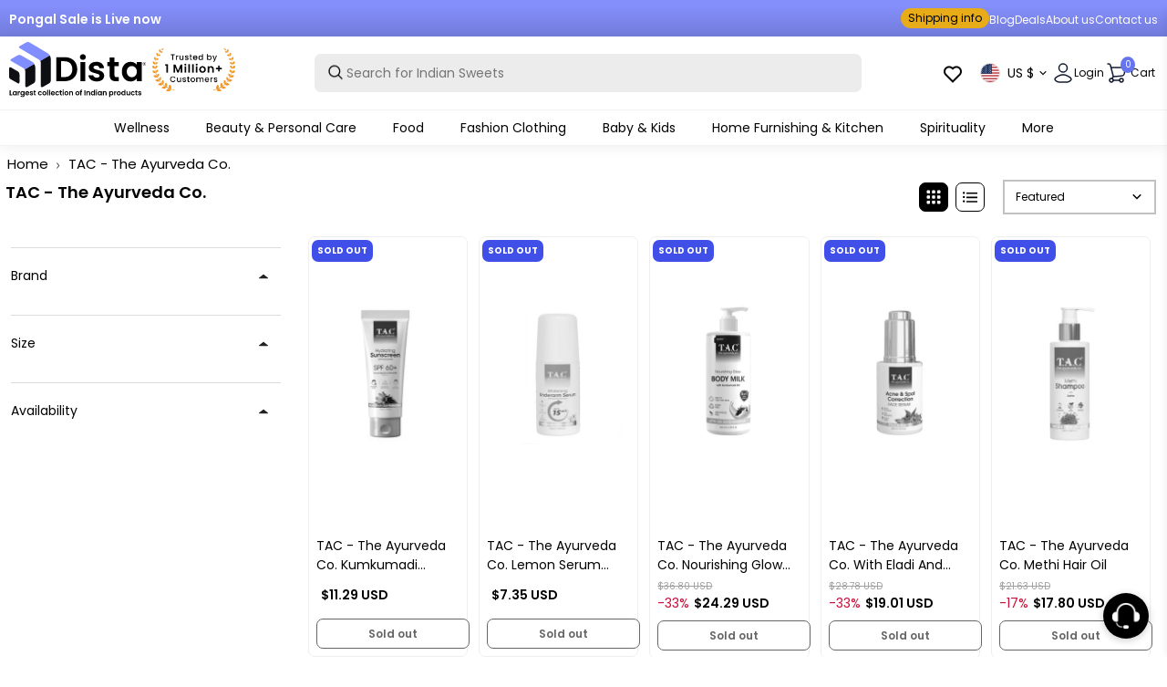

--- FILE ---
content_type: text/html; charset=utf-8
request_url: https://www.distacart.com/?section_id=header-menu-items
body_size: 18113
content:
<div id="shopify-section-header-menu-items" class="shopify-section"><nav class="desktop-menu-content-main main__navigation main__navigation--center main__navigation--underline font__size--small" style="display: none">
        
          
          
          <span class="nav__link__holder  "
            >
            <a class="nav__link nav__link--" href="/pages/wellness">
              

Wellness
            </a>
            
              
 
 









    
        
        
        
        
        
        






<div class="nav__submenu nav__submenu--mega fancy-scroll" style="max-width: 96vw">
<div class="nav__submenu__mega" style="
    display: flex;
    flex-direction: column;
    flex-wrap: wrap;
    max-height: 80vh;
    padding: 0.5rem 0px;
    width: max-content;
    background: transparent;">

    
    
        
        
            <span class="nav__link__holder--mega bg-black text-white">
                <div class="nav__megamenu__menu">
                    <a href="/collections/ayurvedic-products-online" class="nav__megamenu__title">Ayurveda</a>
                    
                        <a href="/collections/baba-ramdev-patanjali-products" class="nav__megamenu__link">Patanjali</a>
                    
                        <a href="/collections/kottakkal-arya-vaidya-sala" class="nav__megamenu__link">Kottakkal Ayurveda</a>
                    
                        <a href="/collections/himalaya-herbal-products" class="nav__megamenu__link">Himalaya</a>
                    
                        <a href="/collections/isha-life" class="nav__megamenu__link">Isha Life</a>
                    
                        <a href="/collections/organic-india" class="nav__megamenu__link">Organic India</a>
                    
                        <a href="/collections/dhootapapeshwar" class="nav__megamenu__link">Dhootapapeshwar</a>
                    
                        <a href="/collections/baidyanath" class="nav__megamenu__link">Baidyanath</a>
                    
                        <a href="/collections/dabur-health-supplements" class="nav__megamenu__link">Dabur </a>
                    
                        <a href="/collections/baps-amrut-products" class="nav__megamenu__link">BAPS Amrut </a>
                    
                        <a href="/collections/sri-sri-tattva" class="nav__megamenu__link">Sri Sri Tattva</a>
                    
                        <a href="/collections/vaidyaratnam" class="nav__megamenu__link">Vaidyaratnam</a>
                    
                        <a href="/collections/zandu-products" class="nav__megamenu__link">Zandu</a>
                    
                        <a href="/collections/kerala-ayurveda" class="nav__megamenu__link">Kerala Ayurveda</a>
                    
                        <a href="/collections/nirogam" class="nav__megamenu__link">Nirogam</a>
                    
                        <a href="/collections/santulan-ayurveda" class="nav__megamenu__link">Santulan Ayurveda</a>
                    
                        <a href="/collections/happy-millions" class="nav__megamenu__link">HappyMillions</a>
                    
                </div>
            </span>
        
        

    
    
        
        
            <span class="nav__link__holder--mega bg-white text-black">
                <div class="nav__megamenu__menu">
                    <a href="/collections/homeopathy-products" class="nav__megamenu__title">Homeopathy</a>
                    
                        <a href="/collections/sbl-homeopathy" class="nav__megamenu__link">SBL Homeopathy</a>
                    
                        <a href="/collections/dr-reckeweg" class="nav__megamenu__link">Dr. Reckeweg</a>
                    
                        <a href="/collections/dr-willmar-schwabe-india" class="nav__megamenu__link">Dr. Willmar Schwabe India</a>
                    
                        <a href="/collections/adel-homeopathy" class="nav__megamenu__link">Adel Homeopathy</a>
                    
                        <a href="/collections/allen-homeopathy" class="nav__megamenu__link">Allen Homeopathy</a>
                    
                        <a href="/collections/bjain-homeopathy" class="nav__megamenu__link">Bjain Homeopathy</a>
                    
                        <a href="/collections/baksons-homeopathy" class="nav__megamenu__link">Bakson's</a>
                    
                        <a href="/collections/haslab-homeopathy" class="nav__megamenu__link">Haslab</a>
                    
                        <a href="/collections/boiron-homeopathy" class="nav__megamenu__link">Boiron</a>
                    
                        <a href="/collections/wheezal-homeopathy" class="nav__megamenu__link">Wheezal</a>
                    
                </div>
            </span>
        
        

    
    
        
        
            <span class="nav__link__holder--mega bg-black text-white">
                <div class="nav__megamenu__menu">
                    <a href="/collections/unani-products" class="nav__megamenu__title">Unani</a>
                    
                        <a href="/collections/hamdard-products" class="nav__megamenu__link">Hamdard</a>
                    
                        <a href="/collections/rex-remidies" class="nav__megamenu__link">Rex Remedies</a>
                    
                </div>
            </span>
        
        

</div>
</div>



            
            <div id="menu-overlay"></div>
          </span>
        
          
          
          <span class="nav__link__holder  "
            >
            <a class="nav__link nav__link--" href="/pages/thebeautyspot">
              

Beauty & Personal Care
            </a>
            
              
 
 









    
        
        
        
        
        
        






<div class="nav__submenu nav__submenu--mega fancy-scroll" style="max-width: 96vw">
<div class="nav__submenu__mega" style="
    display: flex;
    flex-direction: column;
    flex-wrap: wrap;
    max-height: 80vh;
    padding: 0.5rem 0px;
    width: max-content;
    background: transparent;">

    
    
        
        
            <span class="nav__link__holder--mega bg-black text-white">
                <div class="nav__megamenu__menu">
                    <a href="/collections/dista-bogo" class="nav__megamenu__title">Buy 1 Get 1 Free</a>
                    
                        <a href="/collections/love-earth" class="nav__megamenu__link">Love Earth</a>
                    
                        <a href="/collections/evaraa-essential" class="nav__megamenu__link">Evaraa Essential</a>
                    
                        <a href="/collections/flawora" class="nav__megamenu__link">Flawora</a>
                    
                        <a href="/collections/freshluxe" class="nav__megamenu__link">Fresh Luxe</a>
                    
                </div>
            </span>
        
        

    
    
        
        
            <span class="nav__link__holder--mega bg-white text-black">
                <div class="nav__megamenu__menu">
                    <a href="https://www.distacart.com/collections/beauty-personal-care?sort=Newest+First" class="nav__megamenu__title">New Arrivals</a>
                    
                        <a href="/collections/skininspired" class="nav__megamenu__link">Skininspired</a>
                    
                        <a href="/collections/reginald-men" class="nav__megamenu__link">Reginald Men</a>
                    
                        <a href="/collections/vi-john" class="nav__megamenu__link">Vi-John</a>
                    
                        <a href="/collections/globus-naturals" class="nav__megamenu__link">Globus Naturals</a>
                    
                        <a href="/collections/flawora" class="nav__megamenu__link">Flawora</a>
                    
                        <a href="/collections/skog" class="nav__megamenu__link">Skog</a>
                    
                        <a href="/collections/mystiqare" class="nav__megamenu__link">Mystiqare</a>
                    
                        <a href="/collections/adonis" class="nav__megamenu__link">Adonis</a>
                    
                        <a href="/collections/bitamin" class="nav__megamenu__link">Bitamin</a>
                    
                        <a href="/collections/biomlogy" class="nav__megamenu__link">Biomlogy</a>
                    
                        <a href="/collections/evaraa-essential" class="nav__megamenu__link">Evaraa Essential</a>
                    
                        <a href="/collections/careberry" class="nav__megamenu__link">Careberry</a>
                    
                        <a href="/collections/chosen" class="nav__megamenu__link">Chosen</a>
                    
                        <a href="/collections/panash-wellness" class="nav__megamenu__link">Panash Wellness</a>
                    
                        <a href="/collections/cos-iq" class="nav__megamenu__link">Cosiq</a>
                    
                </div>
            </span>
        
        

    
    
        
        
            <span class="nav__link__holder--mega bg-black text-white">
                <div class="nav__megamenu__menu">
                    <a href="/collections/beauty-personal-care" class="nav__megamenu__title">Shop By Brands</a>
                    
                        <a href="/collections/reginald-men" class="nav__megamenu__link">Reginald Men</a>
                    
                        <a href="/collections/skininspired" class="nav__megamenu__link">SkinInspired</a>
                    
                        <a href="/collections/mamaearth-products" class="nav__megamenu__link">Mamaearth</a>
                    
                        <a href="/collections/bebodywise" class="nav__megamenu__link">BeBodywise</a>
                    
                        <a href="/collections/wishcare" class="nav__megamenu__link">Wishcare</a>
                    
                        <a href="/collections/loreal-paris" class="nav__megamenu__link">L'Oreal Paris</a>
                    
                        <a href="/collections/dot-key" class="nav__megamenu__link">Dot & Key</a>
                    
                        <a href="/collections/the-derma-co" class="nav__megamenu__link">The Derma Co</a>
                    
                        <a href="/collections/neutrogena" class="nav__megamenu__link">Neutrogena</a>
                    
                        <a href="/collections/kama-ayurveda" class="nav__megamenu__link">Kama Ayurveda</a>
                    
                        <a href="/collections/lotus-herbals" class="nav__megamenu__link">Lotus Herbals</a>
                    
                        <a href="/collections/forest-essentials" class="nav__megamenu__link">Forest Essentials</a>
                    
                        <a href="/collections/patanjali-ayurvedic-beauty-products" class="nav__megamenu__link">Patanjali</a>
                    
                        <a href="/collections/himalaya-beauty-care" class="nav__megamenu__link">Himalaya Herbals</a>
                    
                        <a href="/collections/shahnaz-beauty-products" class="nav__megamenu__link">Shahnaz Husain</a>
                    
                        <a href="/collections/plum-goodness" class="nav__megamenu__link">Plum Goodness</a>
                    
                        <a href="/collections/biotique-beauty-care" class="nav__megamenu__link">Biotique</a>
                    
                        <a href="/collections/fixderma" class="nav__megamenu__link">Fixderma</a>
                    
                </div>
            </span>
        
        

    
    
        
        
            <span class="nav__link__holder--mega bg-white text-black">
                <div class="nav__megamenu__menu">
                    <a href="/collections/hair-care" class="nav__megamenu__title">Hair Care</a>
                    
                        <a href="/collections/shampoo" class="nav__megamenu__link">Shampoo</a>
                    
                        <a href="/collections/conditioners" class="nav__megamenu__link">Conditioners</a>
                    
                        <a href="/collections/hair-oils" class="nav__megamenu__link">Hair Oils</a>
                    
                        <a href="/collections/hair-serums" class="nav__megamenu__link">Hair Serums</a>
                    
                        <a href="/collections/hair-masks" class="nav__megamenu__link">Hair Masks</a>
                    
                        <a href="/collections/hair-cleanser" class="nav__megamenu__link">Hair Cleanser</a>
                    
                        <a href="/collections/hair-supplements" class="nav__megamenu__link">Hair Supplements</a>
                    
                        <a href="/collections/hair-kit" class="nav__megamenu__link">Hair Kit</a>
                    
                </div>
            </span>
        
        

    
    
        
        
            <span class="nav__link__holder--mega bg-black text-white">
                <div class="nav__megamenu__menu">
                    <a href="/collections/hair-styling" class="nav__megamenu__title">Hair Styling</a>
                    
                        <a href="/collections/hair-colors" class="nav__megamenu__link">Hair Colors</a>
                    
                        <a href="/collections/gels-and-waxes" class="nav__megamenu__link">Gels & Waxes</a>
                    
                        <a href="/collections/hair-spray" class="nav__megamenu__link">Hair Spray</a>
                    
                </div>
            </span>
        
        

    
    
        
        
            <span class="nav__link__holder--mega bg-white text-black">
                <div class="nav__megamenu__menu">
                    <a href="/collections/hair-supplements" class="nav__megamenu__title">Shop By Hair Concern</a>
                    
                        <a href="/collections/hairfall-and-thinning" class="nav__megamenu__link">Hair Fall &Thinning</a>
                    
                        <a href="/collections/anti-dandruff-products" class="nav__megamenu__link">Dandruff</a>
                    
                        <a href="/collections/dry-and-frizy-hair" class="nav__megamenu__link">Dry & Frizzy Hair</a>
                    
                </div>
            </span>
        
        

    
    
        
        
            <span class="nav__link__holder--mega bg-black text-white">
                <div class="nav__megamenu__menu">
                    <a href="/collections/moisturizer" class="nav__megamenu__title">Moisturizers</a>
                    
                        <a href="/collections/face-moisturizer" class="nav__megamenu__link">Face Moisturizer</a>
                    
                        <a href="/collections/night-creams" class="nav__megamenu__link">Night Creams</a>
                    
                        <a href="/collections/face-cream" class="nav__megamenu__link">Face Cream</a>
                    
                        <a href="/collections/anti-wrinkle-creams" class="nav__megamenu__link">Anti Wrinkle Creams</a>
                    
                        <a href="/collections/face-oils" class="nav__megamenu__link">Face Oils</a>
                    
                        <a href="/collections/face-serum" class="nav__megamenu__link">Serums and Essence</a>
                    
                        <a href="/collections/face-gels" class="nav__megamenu__link">Face Gels</a>
                    
                        <a href="/collections/carrier-oil" class="nav__megamenu__link">Carrier Oil</a>
                    
                        <a href="/collections/sunscreen" class="nav__megamenu__link">Sunscreen</a>
                    
                        <a href="/collections/neck-cream" class="nav__megamenu__link">Neck Cream</a>
                    
                </div>
            </span>
        
        

    
    
        
        
            <span class="nav__link__holder--mega bg-white text-black">
                <div class="nav__megamenu__menu">
                    <a href="/collections/cleansing" class="nav__megamenu__title">Cleansing</a>
                    
                        <a href="/collections/cleansers" class="nav__megamenu__link">Cleansers</a>
                    
                        <a href="/collections/face-wash" class="nav__megamenu__link">Face Wash</a>
                    
                        <a href="/collections/micellar-water" class="nav__megamenu__link">Micellar Water</a>
                    
                        <a href="/collections/face-wipes" class="nav__megamenu__link">Face Wipes</a>
                    
                        <a href="/collections/makeup-remover" class="nav__megamenu__link">Makeup Remover</a>
                    
                        <a href="/collections/scrubs-and-exfoliators" class="nav__megamenu__link">Scrubs & Exfoliators</a>
                    
                </div>
            </span>
        
        

    
    
        
        
            <span class="nav__link__holder--mega bg-black text-white">
                <div class="nav__megamenu__menu">
                    <a href="/collections/toners-and-mists" class="nav__megamenu__title">Toners & Mists</a>
                    
                        <a href="/collections/face-toner" class="nav__megamenu__link">Face Toner</a>
                    
                        <a href="/collections/face-mists" class="nav__megamenu__link">Face Mists</a>
                    
                </div>
            </span>
        
        

    
    
        
        
            <span class="nav__link__holder--mega bg-white text-black">
                <div class="nav__megamenu__menu">
                    <a href="/collections/skin-care" class="nav__megamenu__title">Shop By Skin Concern</a>
                    
                        <a href="/collections/skin-brightening" class="nav__megamenu__link">Skin Brightening</a>
                    
                        <a href="/collections/anti-acne" class="nav__megamenu__link">Anti Acne</a>
                    
                        <a href="/collections/dull-skin" class="nav__megamenu__link">Dull Skin</a>
                    
                        <a href="/collections/pigmentation" class="nav__megamenu__link">Pigmentation</a>
                    
                        <a href="/collections/anti-ageing" class="nav__megamenu__link">Anti Ageing</a>
                    
                        <a href="/collections/tan-removal" class="nav__megamenu__link">Tan Removal</a>
                    
                        <a href="/collections/skin-supplements" class="nav__megamenu__link">Skin Supplements</a>
                    
                        <a href="/collections/skin-pores-care" class="nav__megamenu__link">Skin Pores Care</a>
                    
                        <a href="/collections/sun-protection" class="nav__megamenu__link">Sun Protection</a>
                    
                        <a href="/collections/skin-dryness" class="nav__megamenu__link">Skin Dryness</a>
                    
                        <a href="/collections/oil-control-skin-care-products" class="nav__megamenu__link">Oil Control</a>
                    
                        <a href="/collections/blemish-cream" class="nav__megamenu__link">Anti Blemishes</a>
                    
                        <a href="/collections/stretch-mark-creams" class="nav__megamenu__link">Stretch Marks</a>
                    
                        <a href="/collections/vegan-beauty" class="nav__megamenu__link">Vegan Beauty</a>
                    
                </div>
            </span>
        
        

    
    
        
        
            <span class="nav__link__holder--mega bg-black text-white">
                <div class="nav__megamenu__menu">
                    <a href="/collections/bath-and-shower" class="nav__megamenu__title">Bath & Shower</a>
                    
                        <a href="/collections/body-wash" class="nav__megamenu__link">Body Wash</a>
                    
                        <a href="/collections/shower-gels" class="nav__megamenu__link">Shower Gels</a>
                    
                        <a href="/collections/scrubs-and-exfoliators" class="nav__megamenu__link">Scrubs & Exfoliators</a>
                    
                        <a href="/collections/soaps" class="nav__megamenu__link">Soaps</a>
                    
                        <a href="/collections/bath-salts" class="nav__megamenu__link">Bath Salts</a>
                    
                        <a href="/collections/bath-scrubs" class="nav__megamenu__link">Bath Scrubs</a>
                    
                        <a href="/collections/bath-powder" class="nav__megamenu__link">Bath Powder</a>
                    
                </div>
            </span>
        
        

    
    
        
        
            <span class="nav__link__holder--mega bg-white text-black">
                <div class="nav__megamenu__menu">
                    <a href="/collections/body-care" class="nav__megamenu__title">Body Care</a>
                    
                        <a href="/collections/body-lotions" class="nav__megamenu__link">Body Lotions</a>
                    
                        <a href="/collections/baby-creams" class="nav__megamenu__link">Baby Creams</a>
                    
                        <a href="/collections/body-mists" class="nav__megamenu__link">Body Mists</a>
                    
                        <a href="/collections/body-butter" class="nav__megamenu__link">Body Butter</a>
                    
                        <a href="/collections/body-oils" class="nav__megamenu__link">Body Oils</a>
                    
                        <a href="/collections/massage-oils" class="nav__megamenu__link">Massage Oils</a>
                    
                        <a href="/collections/essential-oil" class="nav__megamenu__link">Essential Oils</a>
                    
                        <a href="/collections/perfume-deodorant" class="nav__megamenu__link">Perfume & Deodorant</a>
                    
                        <a href="/collections/talcum-powders" class="nav__megamenu__link">Talcum Powder</a>
                    
                        <a href="/collections/body-care-tools" class="nav__megamenu__link">Body Care Tools</a>
                    
                </div>
            </span>
        
        

    
    
        
        
            <span class="nav__link__holder--mega bg-black text-white">
                <div class="nav__megamenu__menu">
                    <a href="/collections/hands-and-feet" class="nav__megamenu__title">Hands And Feet</a>
                    
                        <a href="/collections/hand-wash-sanitizers" class="nav__megamenu__link">Hand Wash</a>
                    
                        <a href="/collections/hand-cream" class="nav__megamenu__link">Hand Cream</a>
                    
                        <a href="/collections/foot-cream" class="nav__megamenu__link">Foot Cream</a>
                    
                        <a href="/collections/manicure-pedicure-tools-kits" class="nav__megamenu__link">Manicure Pedicure Tools & Kits</a>
                    
                </div>
            </span>
        
        

    
    
        
        
            <span class="nav__link__holder--mega bg-white text-black">
                <div class="nav__megamenu__menu">
                    <a href="/collections/face-makeup" class="nav__megamenu__title">Face Makeup</a>
                    
                        <a href="/collections/foundation-makeup" class="nav__megamenu__link">Foundation</a>
                    
                        <a href="/collections/compact" class="nav__megamenu__link">Compact</a>
                    
                        <a href="/collections/face-primer" class="nav__megamenu__link">Face Primer</a>
                    
                        <a href="/collections/concealer" class="nav__megamenu__link">Concealer</a>
                    
                        <a href="/collections/bb-and-cc-creams" class="nav__megamenu__link">BB and CC creams</a>
                    
                        <a href="/collections/makeup-highlighters" class="nav__megamenu__link">Highlighters</a>
                    
                        <a href="/collections/blush" class="nav__megamenu__link">Blush</a>
                    
                        <a href="/collections/bronzer" class="nav__megamenu__link">Bronzer</a>
                    
                        <a href="/collections/contour" class="nav__megamenu__link">Contour</a>
                    
                        <a href="/collections/loose-powder" class="nav__megamenu__link">Loose Powder</a>
                    
                        <a href="/collections/makeup-remover" class="nav__megamenu__link">Makeup Remover</a>
                    
                        <a href="/collections/sindoor" class="nav__megamenu__link">Sindoor</a>
                    
                </div>
            </span>
        
        

    
    
        
        
            <span class="nav__link__holder--mega bg-black text-white">
                <div class="nav__megamenu__menu">
                    <a href="/collections/face-care-tools" class="nav__megamenu__title">Face Care Tools</a>
                    
                        <a href="/collections/face-care-tools" class="nav__megamenu__link">Face Care Tools</a>
                    
                        <a href="/collections/hair-removal" class="nav__megamenu__link">Hair Removal</a>
                    
                </div>
            </span>
        
        

    
    
        
        
            <span class="nav__link__holder--mega bg-white text-black">
                <div class="nav__megamenu__menu">
                    <a href="/collections/eye-makeup" class="nav__megamenu__title">Eye Makeup</a>
                    
                        <a href="/collections/eye-kajal" class="nav__megamenu__link">Kajal</a>
                    
                        <a href="/collections/eyeliner" class="nav__megamenu__link">Eyeliner</a>
                    
                        <a href="/collections/mascara" class="nav__megamenu__link">Mascara</a>
                    
                        <a href="/collections/eye-shadow" class="nav__megamenu__link">Eye Shadow</a>
                    
                        <a href="/collections/eye-brow-enhancer" class="nav__megamenu__link">Eyebrow Enhancer</a>
                    
                        <a href="/collections/false-eyelashes" class="nav__megamenu__link">False Eyelashes</a>
                    
                        <a href="/collections/eye-makeup-remover" class="nav__megamenu__link">Eye Makeup Remover</a>
                    
                </div>
            </span>
        
        

    
    
        
        
            <span class="nav__link__holder--mega bg-black text-white">
                <div class="nav__megamenu__menu">
                    <a href="/collections/eye-care" class="nav__megamenu__title">Eye Care</a>
                    
                        <a href="/collections/under-eye-creams-and-serums" class="nav__megamenu__link">Under Eye Creams and Serums</a>
                    
                        <a href="/collections/eye-masks" class="nav__megamenu__link">Eye Masks</a>
                    
                        <a href="/collections/eyebrow-and-eyelash-oil" class="nav__megamenu__link">Eyebrow & Eyelash Oil</a>
                    
                </div>
            </span>
        
        

    
    
        
        
            <span class="nav__link__holder--mega bg-white text-black">
                <div class="nav__megamenu__menu">
                    <a href="/collections/nail-makeup" class="nav__megamenu__title">Nails</a>
                    
                        <a href="/collections/nail-polish" class="nav__megamenu__link">Nail Polish</a>
                    
                        <a href="/collections/nail-art-kits" class="nav__megamenu__link">Nail Art Kits</a>
                    
                </div>
            </span>
        
        

    
    
        
        
            <span class="nav__link__holder--mega bg-black text-white">
                <div class="nav__megamenu__menu">
                    <a href="/collections/lip-makeup" class="nav__megamenu__title">Lips Makeup</a>
                    
                        <a href="/collections/lipstick" class="nav__megamenu__link">Lipstick</a>
                    
                        <a href="/collections/liquid-lipstick" class="nav__megamenu__link">Liquid Lipstick</a>
                    
                        <a href="/collections/lip-crayon" class="nav__megamenu__link">Lip Crayon</a>
                    
                        <a href="/collections/lip-tint" class="nav__megamenu__link">Lip Tint</a>
                    
                        <a href="/collections/lip-liner" class="nav__megamenu__link">Lip Liner</a>
                    
                        <a href="/collections/lip-gloss" class="nav__megamenu__link">Lip Gloss</a>
                    
                </div>
            </span>
        
        

    
    
        
        
            <span class="nav__link__holder--mega bg-white text-black">
                <div class="nav__megamenu__menu">
                    <a href="/collections/lip-care" class="nav__megamenu__title">Lip Care</a>
                    
                        <a href="/collections/lip-balm" class="nav__megamenu__link">Lip Balms</a>
                    
                        <a href="/collections/lip-scrub" class="nav__megamenu__link">Lip Scrubs</a>
                    
                        <a href="/collections/lip-masks" class="nav__megamenu__link">Lip Masks</a>
                    
                        <a href="/collections/lip-oil" class="nav__megamenu__link">Lip Oil</a>
                    
                </div>
            </span>
        
        

    
    
        
        
            <span class="nav__link__holder--mega bg-black text-white">
                <div class="nav__megamenu__menu">
                    <a href="/collections/masks-and-peels-for-face" class="nav__megamenu__title">Masks</a>
                    
                        <a href="/collections/sheet-masks" class="nav__megamenu__link">Sheet Masks</a>
                    
                        <a href="/collections/facial-mask" class="nav__megamenu__link">Face Masks</a>
                    
                        <a href="/collections/face-bleach" class="nav__megamenu__link">Face Bleach</a>
                    
                        <a href="/collections/face-pack" class="nav__megamenu__link">Face Pack</a>
                    
                        <a href="/collections/facial-kit" class="nav__megamenu__link">Facial Kit</a>
                    
                </div>
            </span>
        
        

    
    
        
        
            <span class="nav__link__holder--mega bg-white text-black">
                <div class="nav__megamenu__menu">
                    <a href="/collections/men-grooming" class="nav__megamenu__title">Men's Grooming</a>
                    
                        <a href="/collections/beard-care" class="nav__megamenu__link">Beard Care</a>
                    
                        <a href="/collections/shaving-cream-foams-gels" class="nav__megamenu__link">Shaving Cream, Foams & Gels</a>
                    
                        <a href="/collections/pre-post-shaves" class="nav__megamenu__link">Pre & Post Shaves</a>
                    
                        <a href="/collections/men-face-care" class="nav__megamenu__link">Men Face Care</a>
                    
                        <a href="/collections/men-hair-care" class="nav__megamenu__link">Men Hair Care</a>
                    
                        <a href="/collections/men-body-care" class="nav__megamenu__link">Men Body Care</a>
                    
                        <a href="/collections/men-grooming-kit" class="nav__megamenu__link">Men Grooming Kit</a>
                    
                </div>
            </span>
        
        

    
    
        
        
            <span class="nav__link__holder--mega bg-black text-white">
                <div class="nav__megamenu__menu">
                    <a href="/collections/makeup-brushes" class="nav__megamenu__title">Tools & Brushes</a>
                    
                        <a href="/collections/face-brush" class="nav__megamenu__link">Face Brush</a>
                    
                        <a href="/collections/eye-brush" class="nav__megamenu__link">Eye Brush</a>
                    
                        <a href="/collections/lip-brush" class="nav__megamenu__link">Lip Brush</a>
                    
                        <a href="/collections/blush-brush" class="nav__megamenu__link">Blush Brush</a>
                    
                </div>
            </span>
        
        

    
    
        
        
            <span class="nav__link__holder--mega bg-white text-black">
                <div class="nav__megamenu__menu">
                    <a href="/collections/maternity-care" class="nav__megamenu__title">Maternity Care</a>
                    
                        <a href="/collections/breast-firming-cream-and-oil" class="nav__megamenu__link">Breast Firming Cream & Oil</a>
                    
                        <a href="/collections/nipple-cream" class="nav__megamenu__link">Nipple Cream</a>
                    
                        <a href="/collections/stretch-mark-cream-oil" class="nav__megamenu__link">Stretch Mark Cream & Oil</a>
                    
                </div>
            </span>
        
        

    
    
        
        
            <span class="nav__link__holder--mega bg-black text-white">
                <div class="nav__megamenu__menu">
                    <a href="/collections/feminine-hygiene" class="nav__megamenu__title">Feminine Hygiene</a>
                    
                        <a href="/collections/sanitary-napkins" class="nav__megamenu__link">Sanitary Napkins</a>
                    
                        <a href="/collections/menstrual-cups" class="nav__megamenu__link">Menstrual Cups</a>
                    
                        <a href="/collections/tampons" class="nav__megamenu__link">Tampons</a>
                    
                        <a href="/collections/panty-liner" class="nav__megamenu__link">Panty Liner</a>
                    
                        <a href="/collections/intimate-wash" class="nav__megamenu__link">Intimate Wash</a>
                    
                        <a href="/collections/intimate-care" class="nav__megamenu__link">Intimate Care</a>
                    
                </div>
            </span>
        
        

</div>
</div>



            
            <div id="menu-overlay"></div>
          </span>
        
          
          
          <span class="nav__link__holder  "
            >
            <a class="nav__link nav__link--" href="/pages/taste-of-india">
              

Food
            </a>
            
              
 
 









    
        
        
        
        
        
        






<div class="nav__submenu nav__submenu--mega fancy-scroll" style="max-width: 96vw">
<div class="nav__submenu__mega" style="
    display: flex;
    flex-direction: column;
    flex-wrap: wrap;
    max-height: 80vh;
    padding: 0.5rem 0px;
    width: max-content;
    background: transparent;">

    
    
        
        
            <span class="nav__link__holder--mega bg-black text-white">
                <div class="nav__megamenu__menu">
                    <a href="/collections/indian-sweets" class="nav__megamenu__title">Indian Sweets</a>
                    
                        <a href="/collections/laddu" class="nav__megamenu__link">Laddu </a>
                    
                        <a href="/collections/motichoor-ladoo" class="nav__megamenu__link">Motichoor Laddu</a>
                    
                        <a href="/collections/kaju-katli" class="nav__megamenu__link">Kaju Katli</a>
                    
                        <a href="/collections/mysore-pak" class="nav__megamenu__link">Mysore Pak</a>
                    
                        <a href="/collections/kalakand" class="nav__megamenu__link">Kalakand</a>
                    
                        <a href="/collections/peda-sweets" class="nav__megamenu__link">Peda Sweets</a>
                    
                        <a href="/collections/burfi" class="nav__megamenu__link">Burfi</a>
                    
                        <a href="/collections/ariselu" class="nav__megamenu__link">Ariselu</a>
                    
                        <a href="/collections/pootharekulu" class="nav__megamenu__link">Pootharekulu</a>
                    
                        <a href="/collections/madatha-kaja" class="nav__megamenu__link">Madatha Kaja</a>
                    
                        <a href="/collections/kajjikayalu" class="nav__megamenu__link">Kajjikayalu</a>
                    
                </div>
            </span>
        
        

    
    
        
        
            <span class="nav__link__holder--mega bg-white text-black">
                <div class="nav__megamenu__menu">
                    <a href="/collections/indian-snacks" class="nav__megamenu__title">Indian Snacks</a>
                    
                        <a href="/collections/north-indian-snacks" class="nav__megamenu__link">North Indian Snacks</a>
                    
                        <a href="/collections/south-indian-snacks" class="nav__megamenu__link">South Indian Snacks</a>
                    
                </div>
            </span>
        
        

    
    
        
        
            <span class="nav__link__holder--mega bg-black text-white">
                <div class="nav__megamenu__menu">
                    <a href="/collections/indian-pickles" class="nav__megamenu__title">Indian Pickles</a>
                    
                        <a href="/collections/veg-pickles" class="nav__megamenu__link">Veg Pickles</a>
                    
                </div>
            </span>
        
        

    
    
        
        
            <span class="nav__link__holder--mega bg-white text-black">
                <div class="nav__megamenu__menu">
                    <a href="/collections/millets" class="nav__megamenu__title">Millets</a>
                    
                        <a href="/collections/foxtail-millet" class="nav__megamenu__link">Foxtail Millet</a>
                    
                        <a href="/collections/kodo-millet" class="nav__megamenu__link">Kodo Millet</a>
                    
                        <a href="/collections/little-millet" class="nav__megamenu__link">Little Millet</a>
                    
                        <a href="/collections/pearl-millet" class="nav__megamenu__link">Pearl Millet</a>
                    
                        <a href="/collections/barnyard-millet" class="nav__megamenu__link">Barnyard Millet</a>
                    
                        <a href="/collections/browntop-millet" class="nav__megamenu__link">Browntop Millet</a>
                    
                        <a href="/collections/sorghum" class="nav__megamenu__link">Sorghum</a>
                    
                        <a href="/collections/millet-flour" class="nav__megamenu__link">Millet Flour</a>
                    
                </div>
            </span>
        
        

    
    
        
        
            <span class="nav__link__holder--mega bg-black text-white">
                <div class="nav__megamenu__menu">
                    <a href="/collections/ghee-and-oils" class="nav__megamenu__title">Ghee and Oils</a>
                    
                        <a href="/collections/ghee" class="nav__megamenu__link">Ghee</a>
                    
                        <a href="/collections/cow-ghee" class="nav__megamenu__link">Cow Ghee</a>
                    
                        <a href="/collections/buffalo-ghee" class="nav__megamenu__link">Buffalo Ghee</a>
                    
                        <a href="/collections/cold-pressed-oils" class="nav__megamenu__link">Cold Pressed Oils</a>
                    
                </div>
            </span>
        
        

    
    
        
        
            <span class="nav__link__holder--mega bg-white text-black">
                <div class="nav__megamenu__menu">
                    <a href="/collections/drinks-bevarages" class="nav__megamenu__title">Drinks & Bevarages</a>
                    
                        <a href="/collections/health-drinks" class="nav__megamenu__link">Health Drinks</a>
                    
                        <a href="/collections/instant-drink-mixes" class="nav__megamenu__link">Instant Drink Mixes</a>
                    
                        <a href="/collections/milk-powder" class="nav__megamenu__link">Milk Powder</a>
                    
                        <a href="/collections/herbal-drinks" class="nav__megamenu__link">Herbal Drinks</a>
                    
                </div>
            </span>
        
        

    
    
        
        
            <span class="nav__link__holder--mega bg-black text-white">
                <div class="nav__megamenu__menu">
                    <a href="/collections/coffee-and-tea" class="nav__megamenu__title">Tea and Coffee</a>
                    
                        <a href="/collections/tea-bags" class="nav__megamenu__link">Tea Powders</a>
                    
                        <a href="/collections/green-tea" class="nav__megamenu__link">Green Tea</a>
                    
                        <a href="/collections/herbal-tea" class="nav__megamenu__link">Herbal Tea</a>
                    
                        <a href="/collections/masala-tea" class="nav__megamenu__link">Masala Tea</a>
                    
                        <a href="/collections/coffee-powder" class="nav__megamenu__link">Coffee Powder</a>
                    
                </div>
            </span>
        
        

    
    
        
        
            <span class="nav__link__holder--mega bg-white text-black">
                <div class="nav__megamenu__menu">
                    <a href="/collections/dry-fruits" class="nav__megamenu__title">Dry Fruits</a>
                    
                        <a href="/collections/cashew-nuts" class="nav__megamenu__link">Cashew Nuts</a>
                    
                        <a href="/collections/almonds" class="nav__megamenu__link">Almonds</a>
                    
                        <a href="/collections/dates" class="nav__megamenu__link">Dates</a>
                    
                        <a href="/collections/dried-fruits" class="nav__megamenu__link">Dried Fruits</a>
                    
                        <a href="/collections/edible-seeds" class="nav__megamenu__link">Edible Seeds</a>
                    
                </div>
            </span>
        
        

    
    
        
        
            <span class="nav__link__holder--mega bg-black text-white">
                <div class="nav__megamenu__menu">
                    <a href="/collections/flours" class="nav__megamenu__title">Flours</a>
                    
                        <a href="/collections/atta" class="nav__megamenu__link">Atta</a>
                    
                        <a href="/collections/rice-flour" class="nav__megamenu__link">Rice Flour</a>
                    
                        <a href="/collections/maida" class="nav__megamenu__link">Maida</a>
                    
                        <a href="/collections/besan" class="nav__megamenu__link">Besan</a>
                    
                        <a href="/collections/rava-and-sooji" class="nav__megamenu__link">Rava and Sooji</a>
                    
                        <a href="/collections/jackfruit-flour" class="nav__megamenu__link">Jackfruit Flour</a>
                    
                </div>
            </span>
        
        

    
    
        
        
            <span class="nav__link__holder--mega bg-white text-black">
                <div class="nav__megamenu__menu">
                    <a href="/collections/biscuits-cookies" class="nav__megamenu__title">Biscuits & Cookies</a>
                    
                        <a href="/collections/cookies" class="nav__megamenu__link">Cookies</a>
                    
                        <a href="/collections/biscuits-cookies" class="nav__megamenu__link">Biscuits</a>
                    
                </div>
            </span>
        
        

    
    
        
        
            <span class="nav__link__holder--mega bg-black text-white">
                <div class="nav__megamenu__menu">
                    <a href="/collections/pulses-dals" class="nav__megamenu__title">Pulses & Dals</a>
                    
                        <a href="/collections/moong-dal" class="nav__megamenu__link">Moong Dal</a>
                    
                        <a href="/collections/chana-dal" class="nav__megamenu__link">Chana Dal</a>
                    
                        <a href="/collections/urad-dal" class="nav__megamenu__link">Urad Dal</a>
                    
                        <a href="/collections/toor-dal" class="nav__megamenu__link">Toor Dal</a>
                    
                        <a href="/collections/soya-chunks" class="nav__megamenu__link">Soya Chunks</a>
                    
                </div>
            </span>
        
        

    
    
        
        
            <span class="nav__link__holder--mega bg-white text-black">
                <div class="nav__megamenu__menu">
                    <a href="/collections/masala-and-spices" class="nav__megamenu__title">Masalas & Spices</a>
                    
                        <a href="/collections/spices" class="nav__megamenu__link">Whole Spices</a>
                    
                        <a href="/collections/biryani-masala" class="nav__megamenu__link">Biryani Masala</a>
                    
                        <a href="/collections/turmeric-powder" class="nav__megamenu__link">Turmeric Powder</a>
                    
                        <a href="/collections/garam-masala" class="nav__megamenu__link">Garam Masala</a>
                    
                        <a href="/collections/cumin-powder" class="nav__megamenu__link">Cumin</a>
                    
                        <a href="/collections/fenugreek" class="nav__megamenu__link">Fenugreek</a>
                    
                        <a href="/collections/coriander-powder" class="nav__megamenu__link">Coriander</a>
                    
                </div>
            </span>
        
        

    
    
        
        
            <span class="nav__link__holder--mega bg-black text-white">
                <div class="nav__megamenu__menu">
                    <a href="/collections/cooking-paste" class="nav__megamenu__title">Cooking Paste</a>
                    
                        <a href="/collections/ginger-garlic-paste" class="nav__megamenu__link">Ginger Garlic Paste</a>
                    
                        <a href="/collections/tamrind-paste" class="nav__megamenu__link">Tamarind Paste</a>
                    
                        <a href="/collections/puliogare-paste" class="nav__megamenu__link">Puliogare Paste</a>
                    
                </div>
            </span>
        
        

    
    
        
        
            <span class="nav__link__holder--mega bg-white text-black">
                <div class="nav__megamenu__menu">
                    <a href="/collections/breakfast-cereals" class="nav__megamenu__title">Breakfast Cereals</a>
                    
                        <a href="/collections/breakfast-flakes" class="nav__megamenu__link">Breakfast Flakes</a>
                    
                        <a href="/collections/oats" class="nav__megamenu__link">Oats</a>
                    
                </div>
            </span>
        
        

    
    
        
        
            <span class="nav__link__holder--mega bg-black text-white">
                <div class="nav__megamenu__menu">
                    <a href="/collections/sugar-salts-and-jaggery" class="nav__megamenu__title">Sugar, Salts and Jaggery</a>
                    
                        <a href="https://www.distacart.com/collections/salt" class="nav__megamenu__link">Salt</a>
                    
                        <a href="/collections/sugar-salts-and-jaggery" class="nav__megamenu__link">Sugar</a>
                    
                        <a href="/collections/jaggery" class="nav__megamenu__link">Jaggery</a>
                    
                </div>
            </span>
        
        

    
    
        
        
            <span class="nav__link__holder--mega bg-white text-black">
                <div class="nav__megamenu__menu">
                    <a href="/collections/chutney" class="nav__megamenu__title">Chutneys</a>
                    
                        <a href="/collections/indian-chutney" class="nav__megamenu__link">Indian Chutney</a>
                    
                        <a href="/collections/chutney-powders" class="nav__megamenu__link">Chutney Powders</a>
                    
                </div>
            </span>
        
        

</div>
</div>



            
            <div id="menu-overlay"></div>
          </span>
        
          
          
          <span class="nav__link__holder  "
            >
            <a class="nav__link nav__link--" href="/pages/indian-fashion">
              

Fashion Clothing
            </a>
            
              
 
 









    
        
        
        
        
        
        






<div class="nav__submenu nav__submenu--mega fancy-scroll" style="max-width: 96vw">
<div class="nav__submenu__mega" style="
    display: flex;
    flex-direction: column;
    flex-wrap: wrap;
    max-height: 80vh;
    padding: 0.5rem 0px;
    width: max-content;
    background: transparent;">

    
    
        
        
            <span class="nav__link__holder--mega bg-black text-white">
                <div class="nav__megamenu__menu">
                    <a href="/collections/womens-clothing" class="nav__megamenu__title">Womens</a>
                    
                        <a href="/collections/kurtas-and-kurtis" class="nav__megamenu__link">Kurtis & Sets</a>
                    
                        <a href="/collections/sarees" class="nav__megamenu__link">Sarees</a>
                    
                        <a href="/collections/ready-to-wear-sarees" class="nav__megamenu__link">Ready To Wear Sarees</a>
                    
                        <a href="/collections/palazzo-set" class="nav__megamenu__link">Palazzo & Sets</a>
                    
                        <a href="/collections/lehengas" class="nav__megamenu__link">Lehengas</a>
                    
                        <a href="/collections/anarkali-dresses" class="nav__megamenu__link">Anarkali Dresses</a>
                    
                        <a href="/collections/sharara" class="nav__megamenu__link">Sharara Sets</a>
                    
                        <a href="/collections/tops" class="nav__megamenu__link">Tops & Tunics</a>
                    
                        <a href="/collections/kaftan" class="nav__megamenu__link">Kaftans & Sets</a>
                    
                        <a href="/collections/patiala" class="nav__megamenu__link">Patialas</a>
                    
                        <a href="/collections/womens-jackets" class="nav__megamenu__link">Jackets</a>
                    
                        <a href="/collections/shrugs" class="nav__megamenu__link">Shrugs</a>
                    
                        <a href="/collections/bottom-wear" class="nav__megamenu__link">Bottom</a>
                    
                        <a href="/collections/blouses" class="nav__megamenu__link">Blouses</a>
                    
                        <a href="/collections/dupattas" class="nav__megamenu__link">Dupattas</a>
                    
                        <a href="/collections/dress-material" class="nav__megamenu__link">Dress Material</a>
                    
                        <a href="/collections/womens-night-wear" class="nav__megamenu__link">Nightwear</a>
                    
                        <a href="/collections/skirts" class="nav__megamenu__link">Skirts</a>
                    
                </div>
            </span>
        
        

    
    
        
        
            <span class="nav__link__holder--mega bg-white text-black">
                <div class="nav__megamenu__menu">
                    <a href="/collections/mens-clothing" class="nav__megamenu__title">Mens</a>
                    
                        <a href="/collections/mens-kurtas" class="nav__megamenu__link">Kurtas</a>
                    
                        <a href="/collections/mens-kurta-kurta-sets" class="nav__megamenu__link">Kurtas Sets</a>
                    
                        <a href="/collections/nehru-jackets" class="nav__megamenu__link">Nehru Jackets</a>
                    
                        <a href="/collections/dhotis" class="nav__megamenu__link">Dhotis & Dhoti Sets</a>
                    
                        <a href="/collections/sherwani" class="nav__megamenu__link">Sherwanis</a>
                    
                        <a href="/collections/shirts" class="nav__megamenu__link">Shirts</a>
                    
                        <a href="/collections/indo-western-clothing" class="nav__megamenu__link">Indo Western</a>
                    
                        <a href="/collections/night-wear" class="nav__megamenu__link">Night Wear</a>
                    
                        <a href="/collections/pyjamas-for-men" class="nav__megamenu__link">Pyjamas</a>
                    
                        <a href="/collections/mens-pants-and-trousers" class="nav__megamenu__link">Pants & Trousers</a>
                    
                        <a href="/collections/waistcoats" class="nav__megamenu__link">Waistcoats</a>
                    
                        <a href="/collections/active-wear" class="nav__megamenu__link">Active Wear</a>
                    
                        <a href="/collections/mens-jackets" class="nav__megamenu__link">Jackets</a>
                    
                        <a href="/collections/mens-socks" class="nav__megamenu__link">Socks</a>
                    
                </div>
            </span>
        
        

    
    
        
        
            <span class="nav__link__holder--mega bg-black text-white">
                <div class="nav__megamenu__menu">
                    <a href="/collections/handloom-sarees" class="nav__megamenu__title">Handloom Sarees</a>
                    
                        <a href="/collections/pochampally-sarees" class="nav__megamenu__link">Pochampally Sarees</a>
                    
                        <a href="/collections/paithani-sarees" class="nav__megamenu__link">Paithani Sarees</a>
                    
                        <a href="/collections/uppada-sarees" class="nav__megamenu__link">Uppada Sarees</a>
                    
                        <a href="/collections/cotton-sarees" class="nav__megamenu__link">Cotton Sarees</a>
                    
                        <a href="/collections/kalamkari-sarees" class="nav__megamenu__link">Kalamkari Sarees</a>
                    
                        <a href="/collections/khadi-sarees" class="nav__megamenu__link">Khadi Sarees</a>
                    
                        <a href="/collections/kanchipuram-sarees" class="nav__megamenu__link">Kanchipuram Sarees</a>
                    
                        <a href="/collections/bandhani-sarees" class="nav__megamenu__link">Bandhani Sarees</a>
                    
                        <a href="/collections/ikkat-sarees" class="nav__megamenu__link">Ikkat Sarees</a>
                    
                        <a href="/collections/gadwal-sarees" class="nav__megamenu__link">Gadwal Sarees</a>
                    
                        <a href="/collections/mangalgiri-cotton-sarees" class="nav__megamenu__link">Mangalgiri Cotton Sarees</a>
                    
                        <a href="/collections/banaras-sarees" class="nav__megamenu__link">Banaras Sarees</a>
                    
                        <a href="/collections/bamboo-sarees" class="nav__megamenu__link">Bamboo Sarees</a>
                    
                        <a href="/collections/maheshwari-sarees" class="nav__megamenu__link">Maheshwari Sarees</a>
                    
                        <a href="/collections/tussar-sarees" class="nav__megamenu__link">Tussar Sarees</a>
                    
                        <a href="/collections/ilkal-sarees" class="nav__megamenu__link">Ilkal Sarees</a>
                    
                        <a href="/collections/sico-sarees" class="nav__megamenu__link">Sico Sarees</a>
                    
                </div>
            </span>
        
        

    
    
        
        
            <span class="nav__link__holder--mega bg-white text-black">
                <div class="nav__megamenu__menu">
                    <a href="/collections/fusion-wear" class="nav__megamenu__title">Fusion Wear</a>
                    
                        <a href="/collections/fusion-sarees" class="nav__megamenu__link">Fusion Sarees</a>
                    
                        <a href="/collections/dresses" class="nav__megamenu__link">Dresses</a>
                    
                        <a href="/collections/suits-gowns" class="nav__megamenu__link">Suits & Gowns</a>
                    
                        <a href="/collections/womens-shirts" class="nav__megamenu__link">Shirts</a>
                    
                </div>
            </span>
        
        

    
    
        
        
            <span class="nav__link__holder--mega bg-black text-white">
                <div class="nav__megamenu__menu">
                    <a href="/collections/indian-jewelry" class="nav__megamenu__title">Fashion Jewelry</a>
                    
                        <a href="/collections/earrings" class="nav__megamenu__link">Earrings</a>
                    
                        <a href="/collections/pendants-for-women" class="nav__megamenu__link">Necklaces & Pendants</a>
                    
                        <a href="/collections/necklaces" class="nav__megamenu__link">Necklace Sets</a>
                    
                        <a href="/collections/choker-sets" class="nav__megamenu__link">Choker Sets</a>
                    
                        <a href="/collections/bangles" class="nav__megamenu__link">Bangles</a>
                    
                        <a href="/collections/bracelets" class="nav__megamenu__link">Bracelets</a>
                    
                        <a href="/collections/maang-tikka" class="nav__megamenu__link">Maang Tikka</a>
                    
                        <a href="/collections/mangalsutra" class="nav__megamenu__link">Mangalsutra</a>
                    
                        <a href="/collections/anklets" class="nav__megamenu__link">Anklets</a>
                    
                        <a href="/collections/nose-rings" class="nav__megamenu__link">Nose Rings & Pins</a>
                    
                        <a href="/collections/rings" class="nav__megamenu__link">Rings</a>
                    
                </div>
            </span>
        
        

    
    
        
        
            <span class="nav__link__holder--mega bg-white text-black">
                <div class="nav__megamenu__menu">
                    <a href="/collections/fashion-accessories" class="nav__megamenu__title">Fashion Accessories</a>
                    
                        <a href="/collections/potli-bags" class="nav__megamenu__link">Potli Bags</a>
                    
                        <a href="/collections/hair-accessories" class="nav__megamenu__link">Hair Accessories</a>
                    
                        <a href="/collections/mask-chains" class="nav__megamenu__link">Mask Chains</a>
                    
                        <a href="/collections/shawls-and-stoles" class="nav__megamenu__link">Shawls & Stoles</a>
                    
                        <a href="/collections/hand-bags" class="nav__megamenu__link">Hand Bags</a>
                    
                </div>
            </span>
        
        

    
    
        
        
            <span class="nav__link__holder--mega bg-black text-white">
                <div class="nav__megamenu__menu">
                    <a href="#" class="nav__megamenu__title">New Arrivals</a>
                    
                        <a href="/collections/rang-rasiya" class="nav__megamenu__link">Rasiya</a>
                    
                        <a href="/collections/vaasva" class="nav__megamenu__link">Vaasva</a>
                    
                        <a href="/collections/aastha-fashion" class="nav__megamenu__link">Aastha Fashion</a>
                    
                        <a href="/collections/suta-bombay" class="nav__megamenu__link">Suta</a>
                    
                        <a href="/collections/deianas-clothing" class="nav__megamenu__link">Deiana's</a>
                    
                        <a href="/collections/very-much-indian-sarees" class="nav__megamenu__link">Very Much Indian</a>
                    
                        <a href="/collections/aastha-fashion" class="nav__megamenu__link">Aastha Fashion</a>
                    
                </div>
            </span>
        
        

    
    
        
        
            <span class="nav__link__holder--mega bg-white text-black">
                <div class="nav__megamenu__menu">
                    <a href="#" class="nav__megamenu__title">Designer Labels</a>
                    
                        <a href="/collections/house-of-panchhi" class="nav__megamenu__link">House of Panchhi</a>
                    
                        <a href="/collections/gayathri-sarees" class="nav__megamenu__link">Gayathri Sarees</a>
                    
                        <a href="/collections/pomcha-jaipur" class="nav__megamenu__link">Pomcha Jaipur</a>
                    
                        <a href="/collections/myra-couture" class="nav__megamenu__link">Myra Couture</a>
                    
                        <a href="/collections/hilo-designs" class="nav__megamenu__link">Hilo Designs</a>
                    
                </div>
            </span>
        
        

    
    
        
        
            <span class="nav__link__holder--mega bg-black text-white">
                <div class="nav__megamenu__menu">
                    <a href="/collections/best-clothing-brands" class="nav__megamenu__title">Featured Brands</a>
                    
                        <a href="/collections/jompers" class="nav__megamenu__link">Jompers</a>
                    
                        <a href="/collections/varanga" class="nav__megamenu__link">Varanga</a>
                    
                        <a href="/collections/vastramay" class="nav__megamenu__link">Vastramay</a>
                    
                        <a href="/collections/janasya" class="nav__megamenu__link">Janasya</a>
                    
                        <a href="/collections/women-republic" class="nav__megamenu__link">Women Republic</a>
                    
                        <a href="/collections/pomcha-jaipur" class="nav__megamenu__link">Pomcha Jaipur</a>
                    
                        <a href="/collections/myshka" class="nav__megamenu__link">Myshka</a>
                    
                        <a href="/collections/suta-bombay" class="nav__megamenu__link">Suta</a>
                    
                        <a href="/collections/juniper-fashion" class="nav__megamenu__link">Juniper</a>
                    
                        <a href="/collections/cheera-womens-kurtas" class="nav__megamenu__link">Cheera</a>
                    
                        <a href="/collections/riag-kurtas" class="nav__megamenu__link">Riag By Rishabh Agarwal</a>
                    
                        <a href="/collections/very-much-indian-sarees" class="nav__megamenu__link">Very Much Indian</a>
                    
                        <a href="/collections/ruby-raang" class="nav__megamenu__link">Ruby Raang Studio</a>
                    
                        <a href="/collections/noz2toz-clothing" class="nav__megamenu__link">Noz2Toz</a>
                    
                        <a href="/collections/j-pearls-jewellery" class="nav__megamenu__link">Jagdamba Pearls</a>
                    
                </div>
            </span>
        
        

</div>
</div>



            
            <div id="menu-overlay"></div>
          </span>
        
          
          
          <span class="nav__link__holder  "
            >
            <a class="nav__link nav__link--" href="/collections/baby-and-kids">
              

Baby & Kids
            </a>
            
              
 
 









    
        
        
        
        
        
        






<div class="nav__submenu nav__submenu--mega fancy-scroll" style="max-width: 96vw">
<div class="nav__submenu__mega" style="
    display: flex;
    flex-direction: column;
    flex-wrap: wrap;
    max-height: 80vh;
    padding: 0.5rem 0px;
    width: max-content;
    background: transparent;">

    
    
        
        
            <span class="nav__link__holder--mega bg-black text-white">
                <div class="nav__megamenu__menu">
                    <a href="/collections/baby-food" class="nav__megamenu__title">Baby Food & Nutrition</a>
                    
                        <a href="/collections/baby-cereals-and-ragi" class="nav__megamenu__link">Cereals & Ragi</a>
                    
                        <a href="/collections/kids-snacks" class="nav__megamenu__link">Kids Snacks</a>
                    
                        <a href="/collections/milk-powder" class="nav__megamenu__link">Milk Powders</a>
                    
                        <a href="/collections/baby-feeding-accessories" class="nav__megamenu__link">Feeding Accessories</a>
                    
                </div>
            </span>
        
        

    
    
        
        
            <span class="nav__link__holder--mega bg-white text-black">
                <div class="nav__megamenu__menu">
                    <a href="/collections/baby-skin-care" class="nav__megamenu__title">Baby Skin Care</a>
                    
                        <a href="/collections/baby-powder" class="nav__megamenu__link">Baby Powder</a>
                    
                        <a href="/collections/baby-kajal" class="nav__megamenu__link">Baby Kajal</a>
                    
                        <a href="/collections/body-lotions" class="nav__megamenu__link">Body Lotion</a>
                    
                        <a href="/collections/baby-massage-oil" class="nav__megamenu__link">Baby Massage Oil</a>
                    
                        <a href="/collections/baby-hair-oil" class="nav__megamenu__link">Baby Hair Oils</a>
                    
                        <a href="/collections/baby-skin-cream" class="nav__megamenu__link">Skin Cream</a>
                    
                        <a href="/collections/baby-lip-balm" class="nav__megamenu__link">Lip Balm</a>
                    
                </div>
            </span>
        
        

    
    
        
        
            <span class="nav__link__holder--mega bg-black text-white">
                <div class="nav__megamenu__menu">
                    <a href="/collections/baby-diaper-products" class="nav__megamenu__title">Baby Diapers</a>
                    
                        <a href="/collections/diaper-rash-cream" class="nav__megamenu__link">Diaper Rash Cream</a>
                    
                        <a href="/collections/cloth-diapers" class="nav__megamenu__link">Cloth Diapers</a>
                    
                        <a href="/collections/baby-wipes" class="nav__megamenu__link">Baby Wipes</a>
                    
                        <a href="/collections/baby-blankets" class="nav__megamenu__link">Baby Blankets</a>
                    
                </div>
            </span>
        
        

    
    
        
        
            <span class="nav__link__holder--mega bg-white text-black">
                <div class="nav__megamenu__menu">
                    <a href="/collections/baby-and-kids-gifts" class="nav__megamenu__title">Gift Sets & Combos</a>
                    
                        <a href="/collections/baby-and-kids-gifts" class="nav__megamenu__link">Gift Sets For New Born</a>
                    
                        <a href="/collections/baby-birthday-gifts" class="nav__megamenu__link">Bithday Gifts</a>
                    
                        <a href="/collections/birthday-return-gifts" class="nav__megamenu__link">Return Gifts</a>
                    
                </div>
            </span>
        
        

    
    
        
        
            <span class="nav__link__holder--mega bg-black text-white">
                <div class="nav__megamenu__menu">
                    <a href="/collections/baby-bathing-products" class="nav__megamenu__title">Baby Bathing</a>
                    
                        <a href="/collections/baby-shampoo" class="nav__megamenu__link">Shampoo & Conditioner</a>
                    
                        <a href="/collections/baby-wash" class="nav__megamenu__link">Body Wash</a>
                    
                        <a href="/collections/baby-soap" class="nav__megamenu__link">Soaps & Bars</a>
                    
                        <a href="/collections/baby-bath-accessories" class="nav__megamenu__link">Bath Accessories</a>
                    
                </div>
            </span>
        
        

    
    
        
        
            <span class="nav__link__holder--mega bg-white text-black">
                <div class="nav__megamenu__menu">
                    <a href="/collections/boys-fashion" class="nav__megamenu__title">Boys Fashion</a>
                    
                        <a href="/collections/boys-nightwear" class="nav__megamenu__link">Nightwear</a>
                    
                        <a href="/collections/boys-ethnic-wear" class="nav__megamenu__link">Ethnic Wear</a>
                    
                </div>
            </span>
        
        

    
    
        
        
            <span class="nav__link__holder--mega bg-black text-white">
                <div class="nav__megamenu__menu">
                    <a href="/collections/girls-fashion" class="nav__megamenu__title">Girls Fashion</a>
                    
                        <a href="/collections/girls-suits-sarees" class="nav__megamenu__link">Suits & Sarees</a>
                    
                        <a href="/collections/girls-frocks-dresses" class="nav__megamenu__link">Frocks & Dresses</a>
                    
                        <a href="/collections/girls-nightwear" class="nav__megamenu__link">Nightwear</a>
                    
                        <a href="/collections/girls-ethnic-wear" class="nav__megamenu__link">Girls Ethnic Wear</a>
                    
                </div>
            </span>
        
        

    
    
        
        
            <span class="nav__link__holder--mega bg-white text-black">
                <div class="nav__megamenu__menu">
                    <a href="/collections/baby-health-safety" class="nav__megamenu__title">Health & Safety</a>
                    
                        <a href="/collections/baby-oral-care-products" class="nav__megamenu__link">Baby Oral Care</a>
                    
                        <a href="/collections/baby-mosquito-repellers" class="nav__megamenu__link">Mosquito Repellers</a>
                    
                        <a href="/collections/baby-childproofing" class="nav__megamenu__link">Childproofing</a>
                    
                        <a href="/collections/baby-medical-care" class="nav__megamenu__link">Medical Care</a>
                    
                        <a href="/collections/baby-face-mask" class="nav__megamenu__link">Face Mask</a>
                    
                </div>
            </span>
        
        

    
    
        
        
            <span class="nav__link__holder--mega bg-black text-white">
                <div class="nav__megamenu__menu">
                    <a href="/collections/school-supplies" class="nav__megamenu__title">School Supplies</a>
                    
                        <a href="/collections/kids-books-educational-kits" class="nav__megamenu__link">Books & Education Kits</a>
                    
                        <a href="/collections/kids-lunch-boxes" class="nav__megamenu__link">Lunch Boxes</a>
                    
                </div>
            </span>
        
        

    
    
        
        
            <span class="nav__link__holder--mega bg-white text-black">
                <div class="nav__megamenu__menu">
                    <a href="/collections/toys-games" class="nav__megamenu__title">Toys & Games</a>
                    
                        <a href="/collections/baby-rattles" class="nav__megamenu__link">Baby Rattles</a>
                    
                        <a href="/collections/infant-toys" class="nav__megamenu__link">Infant Toys</a>
                    
                        <a href="/collections/baby-teethers-pacifiers" class="nav__megamenu__link">Baby Teethers & Pacifiers</a>
                    
                        <a href="/collections/dolls-dollhouses" class="nav__megamenu__link">Dolls & Dollhouses</a>
                    
                        <a href="/collections/learning-educational-games" class="nav__megamenu__link">Learning & Educational Games</a>
                    
                        <a href="/collections/puzzle-block-toys" class="nav__megamenu__link">Puzzles & Blocks</a>
                    
                        <a href="/collections/soft-plush-toys" class="nav__megamenu__link">Soft & Plush Toys</a>
                    
                        <a href="/collections/toy-vehicles" class="nav__megamenu__link">Toy Vehicles</a>
                    
                </div>
            </span>
        
        

</div>
</div>



            
            <div id="menu-overlay"></div>
          </span>
        
          
          
          <span class="nav__link__holder  "
            >
            <a class="nav__link nav__link--" href="/collections/home-kitchen">
              

Home Furnishing & Kitchen
            </a>
            
              
 
 









    
        
        
        
        
        
        






<div class="nav__submenu nav__submenu--mega fancy-scroll" style="max-width: 96vw">
<div class="nav__submenu__mega" style="
    display: flex;
    flex-direction: column;
    flex-wrap: wrap;
    max-height: 80vh;
    padding: 0.5rem 0px;
    width: max-content;
    background: transparent;">

    
    
        
        
            <span class="nav__link__holder--mega bg-black text-white">
                <div class="nav__megamenu__menu">
                    <a href="/collections/furnishing" class="nav__megamenu__title">Furnishing</a>
                    
                        <a href="/collections/bedding-sets" class="nav__megamenu__link">Bedding Sets</a>
                    
                        <a href="/collections/bedsheets" class="nav__megamenu__link">Bedsheets</a>
                    
                        <a href="/collections/cushion-covers" class="nav__megamenu__link">Cushion Covers</a>
                    
                        <a href="/collections/table-covers" class="nav__megamenu__link">Table Covers</a>
                    
                        <a href="/collections/table-runners" class="nav__megamenu__link">Table Runners</a>
                    
                        <a href="/collections/appliance-covers" class="nav__megamenu__link">Appliance Covers</a>
                    
                        <a href="/collections/aprons" class="nav__megamenu__link">Aprons</a>
                    
                </div>
            </span>
        
        

    
    
        
        
            <span class="nav__link__holder--mega bg-white text-black">
                <div class="nav__megamenu__menu">
                    <a href="/collections/home-decor" class="nav__megamenu__title">Home Decors</a>
                    
                        <a href="/collections/paintings" class="nav__megamenu__link">Paintings</a>
                    
                        <a href="/collections/wall-stickers" class="nav__megamenu__link">Wall Stickers</a>
                    
                        <a href="/collections/showpieces" class="nav__megamenu__link">Showpieces</a>
                    
                        <a href="/collections/wall-hangings" class="nav__megamenu__link">Wall Hangings</a>
                    
                        <a href="/collections/artificial-flowers" class="nav__megamenu__link">Artificial Flowers</a>
                    
                        <a href="/collections/flower-garland" class="nav__megamenu__link">Flower Garland</a>
                    
                        <a href="/collections/toran" class="nav__megamenu__link">Toran</a>
                    
                        <a href="/collections/handicrafts" class="nav__megamenu__link">Handicrafts</a>
                    
                        <a href="/collections/rangoli-designs" class="nav__megamenu__link">Rangoli Stickers</a>
                    
                        <a href="/collections/key-holders" class="nav__megamenu__link">Key Holders</a>
                    
                </div>
            </span>
        
        

    
    
        
        
            <span class="nav__link__holder--mega bg-black text-white">
                <div class="nav__megamenu__menu">
                    <a href="/collections/kitchen-cookware" class="nav__megamenu__title">Kitchen Cookware</a>
                    
                        <a href="/collections/pans" class="nav__megamenu__link">Pans</a>
                    
                        <a href="/collections/tawas" class="nav__megamenu__link">Tawas</a>
                    
                        <a href="/collections/pressure-cookers" class="nav__megamenu__link">Pressure Cookers</a>
                    
                        <a href="/collections/handi" class="nav__megamenu__link">Handis</a>
                    
                        <a href="/collections/kadhai" class="nav__megamenu__link">Kadhai</a>
                    
                        <a href="/collections/kitchen-tools" class="nav__megamenu__link">Kitchen Tools</a>
                    
                        <a href="/collections/fry-pan" class="nav__megamenu__link">Fry Pans</a>
                    
                </div>
            </span>
        
        

    
    
        
        
            <span class="nav__link__holder--mega bg-white text-black">
                <div class="nav__megamenu__menu">
                    <a href="/collections/tableware-and-dinnerware" class="nav__megamenu__title">Tableware & Dinnerware</a>
                    
                        <a href="/collections/plates" class="nav__megamenu__link">Plates</a>
                    
                        <a href="/collections/coffee-mugs" class="nav__megamenu__link">Coffee Mugs</a>
                    
                        <a href="/collections/dinner-sets" class="nav__megamenu__link">Dinner Sets</a>
                    
                        <a href="/collections/bowls" class="nav__megamenu__link">Bowls</a>
                    
                        <a href="/collections/cutlery" class="nav__megamenu__link">Cutlery</a>
                    
                </div>
            </span>
        
        

    
    
        
        
            <span class="nav__link__holder--mega bg-black text-white">
                <div class="nav__megamenu__menu">
                    <a href="/collections/kitchen-storage-containers" class="nav__megamenu__title">Kitchen Storage Containers</a>
                    
                        <a href="/collections/water-bottles" class="nav__megamenu__link">Water Bottles</a>
                    
                        <a href="/collections/lunch-boxes" class="nav__megamenu__link">Lunch Boxes</a>
                    
                        <a href="/collections/flasks" class="nav__megamenu__link">Flasks</a>
                    
                        <a href="/collections/casseroles" class="nav__megamenu__link">Casseroles</a>
                    
                        <a href="/collections/kitchen-containers" class="nav__megamenu__link">Kitchen Containers</a>
                    
                        <a href="/products/mitti-cool-clay-curd-pot-with-cap" class="nav__megamenu__link">Clay Curd Pot</a>
                    
                </div>
            </span>
        
        

    
    
        
        
            <span class="nav__link__holder--mega bg-white text-black">
                <div class="nav__megamenu__menu">
                    <a href="/collections/copper-items" class="nav__megamenu__title">Copper Items</a>
                    
                        <a href="/collections/copper-water-bottle" class="nav__megamenu__link">Copper Water Bottles</a>
                    
                        <a href="/collections/copper-jugs" class="nav__megamenu__link">Copper Jugs</a>
                    
                        <a href="/collections/copper-handi" class="nav__megamenu__link">Copper Handi</a>
                    
                        <a href="/collections/copper-glasses" class="nav__megamenu__link">Copper Glasses</a>
                    
                        <a href="/collections/copper-plates" class="nav__megamenu__link">Copper Plates</a>
                    
                </div>
            </span>
        
        

</div>
</div>



            
            <div id="menu-overlay"></div>
          </span>
        
          
          
          <span class="nav__link__holder  "
            >
            <a class="nav__link nav__link--" href="/collections/spirituality">
              

Spirituality
            </a>
            
              
 
 









    
        
        
        
        
        
        






<div class="nav__submenu nav__submenu--mega fancy-scroll" style="max-width: 96vw">
<div class="nav__submenu__mega" style="
    display: flex;
    flex-direction: column;
    flex-wrap: wrap;
    max-height: 80vh;
    padding: 0.5rem 0px;
    width: max-content;
    background: transparent;">

    
    
        
        
            <span class="nav__link__holder--mega bg-black text-white">
                <div class="nav__megamenu__menu">
                    <a href="/collections/pooja-items" class="nav__megamenu__title">Pooja Items</a>
                    
                        <a href="/collections/god-idols" class="nav__megamenu__link">God Idols</a>
                    
                        <a href="/collections/diyas" class="nav__megamenu__link">Diyas</a>
                    
                        <a href="/collections/bells" class="nav__megamenu__link">Pooja Bells</a>
                    
                        <a href="/collections/pooja-items" class="nav__megamenu__link">Pooja Essentials</a>
                    
                        <a href="/collections/kumkum-holder" class="nav__megamenu__link">Kumkum Holder</a>
                    
                </div>
            </span>
        
        

</div>
</div>



            
            <div id="menu-overlay"></div>
          </span>
        
          
          
          <span class="nav__link__holder  "
            >
            <a class="nav__link nav__link--" href="#">
              

More
            </a>
            
              
 
 









    
        
        
        
        
        
        






<div class="nav__submenu nav__submenu--mega fancy-scroll" style="max-width: 96vw">
<div class="nav__submenu__mega" style="
    display: flex;
    flex-direction: column;
    flex-wrap: wrap;
    max-height: 80vh;
    padding: 0.5rem 0px;
    width: max-content;
    background: transparent;">

    
    
        
        
            <span class="nav__link__holder--mega bg-black text-white">
                <div class="nav__megamenu__menu">
                    <a href="/collections/books" class="nav__megamenu__title">Books</a>
                    
                        <a href="/collections/kids-books" class="nav__megamenu__link">Kids Books</a>
                    
                        <a href="/collections/ayurvedic-books" class="nav__megamenu__link">Indian Ayurvedic Books</a>
                    
                        <a href="/collections/religious-books" class="nav__megamenu__link">Indian Religious Books</a>
                    
                </div>
            </span>
        
        

    
    
        
        
            <span class="nav__link__holder--mega bg-white text-black">
                <div class="nav__megamenu__menu">
                    <a href="/collections/pet-care" class="nav__megamenu__title">Pet Care</a>
                    
                        <a href="/collections/pet-shampoo" class="nav__megamenu__link">Pet Shampoo</a>
                    
                        <a href="/collections/pet-conditioner" class="nav__megamenu__link">Pet Conditioner</a>
                    
                        <a href="/collections/pet-sprays" class="nav__megamenu__link">Pet Sprays</a>
                    
                        <a href="/collections/pet-grooming-products" class="nav__megamenu__link">Pet Grooming</a>
                    
                        <a href="/collections/pet-supplements" class="nav__megamenu__link">Pet Supplements</a>
                    
                </div>
            </span>
        
        

    
    
        
        
            <span class="nav__link__holder--mega bg-black text-white">
                <div class="nav__megamenu__menu">
                    <a href="/pages/spirituality" class="nav__megamenu__title">Spirituality</a>
                    
                        <a href="/collections/god-idols" class="nav__megamenu__link">God Idols</a>
                    
                        <a href="/collections/diyas" class="nav__megamenu__link">Diyas</a>
                    
                        <a href="/collections/brass-diyas" class="nav__megamenu__link">Brass Diyas</a>
                    
                        <a href="/collections/crystal-diyas" class="nav__megamenu__link">Crystal Diyas</a>
                    
                        <a href="/collections/hanging-diya" class="nav__megamenu__link">Hanging Diyas</a>
                    
                        <a href="/collections/pooja-plates" class="nav__megamenu__link">Pooja Plates</a>
                    
                        <a href="/collections/brass-pooja-plates" class="nav__megamenu__link">Brass Pooja Plates</a>
                    
                        <a href="/collections/pooja-plates" class="nav__megamenu__link">Copper Pooja Plates</a>
                    
                        <a href="/collections/copper-kalash" class="nav__megamenu__link">Pooja Kalash</a>
                    
                        <a href="/collections/pooja-bell" class="nav__megamenu__link">Pooja Bells</a>
                    
                        <a href="/collections/kumkum-holder" class="nav__megamenu__link">Kumkum Holder</a>
                    
                        <a href="/collections/aarti-holder" class="nav__megamenu__link">Aarti Holder</a>
                    
                        <a href="/collections/agarbatti-stand" class="nav__megamenu__link">Agarbatti Stands</a>
                    
                        <a href="/collections/panchapathra" class="nav__megamenu__link">Panchapathra</a>
                    
                </div>
            </span>
        
        

    
    
        
        
            <span class="nav__link__holder--mega bg-white text-black">
                <div class="nav__megamenu__menu">
                    <a href="/pages/athleisure-wear" class="nav__megamenu__title">Athleisure Wear</a>
                    
                        <a href="/collections/womens-active-wear" class="nav__megamenu__link">Womens Active Wear</a>
                    
                </div>
            </span>
        
        

    
    
        
        
            <span class="nav__link__holder--mega bg-black text-white">
                <div class="nav__megamenu__menu">
                    <a href="/collections/footwear" class="nav__megamenu__title">Footwear</a>
                    
                        <a href="/collections/mens-footwear" class="nav__megamenu__link">Men's Footwear</a>
                    
                        <a href="/collections/women-footwear" class="nav__megamenu__link">Women's Footwear</a>
                    
                </div>
            </span>
        
        

</div>
</div>



            
            <div id="menu-overlay"></div>
          </span>
        
          
          
          <span class="nav__link__holder  "
            >
            <a class="nav__link nav__link--" href="/pages/shipping">
              

Shipping info
            </a>
            
            <div id="menu-overlay"></div>
          </span>
        
          
          
          <span class="nav__link__holder  "
            >
            <a class="nav__link nav__link--" href="/blogs/learn">
              

Blog
            </a>
            
            <div id="menu-overlay"></div>
          </span>
        
          
          
          <span class="nav__link__holder  "
            >
            <a class="nav__link nav__link--" href="/pages/coupons">
              

Deals
            </a>
            
            <div id="menu-overlay"></div>
          </span>
        
          
          
          <span class="nav__link__holder  "
            >
            <a class="nav__link nav__link--" href="/pages/about-us">
              

About us
            </a>
            
            <div id="menu-overlay"></div>
          </span>
        
          
          
          <span class="nav__link__holder  "
            >
            <a class="nav__link nav__link--" href="/pages/contact">
              

Contact us
            </a>
            
            <div id="menu-overlay"></div>
          </span>
        
        
      </nav>
      <nav class="mobile-menu-content mobile__navigation" style="display: none">
          <div class="drawer-logo">















<a href="/" class="distaLogo logo-img  logo--default-available logo--default-available logo--mobile-available logo--mobile-available">
<img loading="lazy" height="239" width="594" src="//www.distacart.com/cdn/shop/files/Dista_Trademark_logo_256x.svg?v=1751534002" alt="logo" class="logo--default">
<img loading="lazy" height="239" width="594" src="//www.distacart.com/cdn/shop/files/Dista_Trademark_logo_256x.svg?v=1751534002" alt="logo" class="hide-desktop lazyload logo--mobile">

</a>

<span class="mobile-nav-close "><img loading="lazy" src="https://cdn.shopify.com/s/files/1/0522/0889/4111/files/icon-cross.png?v=1612865641" width="10" height="10"></span></div>
            
                <span class="nav__link__holder" >
                    <a class="nav__link " href="/pages/wellness">

Wellness</a><!--
                    --><!--
                        --><input type="checkbox" style="display: none" id="mobile-submenu-1"><!--
                        --><label class="mobile__submenu__toggle" for="mobile-submenu-1"><i class="ri-arrow-down-s-line"></i><i class="ri-arrow-up-s-line"></i></label>
                        

<div class="nav__submenu--mobile">
    
        <span class="nav__link__holder ayurveda--nav__link-title">
            <a href="/collections/ayurvedic-products-online" class="nav__link ">
                


<div><span class="nav__link__title">Ayurveda</span></div>
            </a><!--
            
            
                --><input type="checkbox" style="display: none" id="mobile-submenu-1-0"><!--
                --><label class="mobile__submenu__toggle" for="mobile-submenu-1-0"><i class="ri-arrow-down-s-line"></i><i class="ri-arrow-up-s-line"></i></label>
            

<div class="nav__submenu--mobile">
    
        <span class="nav__link__holder patanjali--nav__link-title">
            <a href="/collections/baba-ramdev-patanjali-products" class="nav__link ">
                


<div><span class="nav__link__title">Patanjali</span></div>
            </a><!--
            
            -->
            
        </span>
    
        <span class="nav__link__holder kottakkal-ayurveda--nav__link-title">
            <a href="/collections/kottakkal-arya-vaidya-sala" class="nav__link ">
                


<div><span class="nav__link__title">Kottakkal Ayurveda</span></div>
            </a><!--
            
            -->
            
        </span>
    
        <span class="nav__link__holder himalaya--nav__link-title">
            <a href="/collections/himalaya-herbal-products" class="nav__link ">
                


<div><span class="nav__link__title">Himalaya</span></div>
            </a><!--
            
            -->
            
        </span>
    
        <span class="nav__link__holder isha-life--nav__link-title">
            <a href="/collections/isha-life" class="nav__link ">
                


<div><span class="nav__link__title">Isha Life</span></div>
            </a><!--
            
            -->
            
        </span>
    
        <span class="nav__link__holder organic-india--nav__link-title">
            <a href="/collections/organic-india" class="nav__link ">
                


<div><span class="nav__link__title">Organic India</span></div>
            </a><!--
            
            -->
            
        </span>
    
        <span class="nav__link__holder dhootapapeshwar--nav__link-title">
            <a href="/collections/dhootapapeshwar" class="nav__link ">
                


<div><span class="nav__link__title">Dhootapapeshwar</span></div>
            </a><!--
            
            -->
            
        </span>
    
        <span class="nav__link__holder baidyanath--nav__link-title">
            <a href="/collections/baidyanath" class="nav__link ">
                


<div><span class="nav__link__title">Baidyanath</span></div>
            </a><!--
            
            -->
            
        </span>
    
        <span class="nav__link__holder dabur--nav__link-title">
            <a href="/collections/dabur-health-supplements" class="nav__link ">
                


<div><span class="nav__link__title">Dabur </span></div>
            </a><!--
            
            -->
            
        </span>
    
        <span class="nav__link__holder baps-amrut--nav__link-title">
            <a href="/collections/baps-amrut-products" class="nav__link ">
                


<div><span class="nav__link__title">BAPS Amrut </span></div>
            </a><!--
            
            -->
            
        </span>
    
        <span class="nav__link__holder sri-sri-tattva--nav__link-title">
            <a href="/collections/sri-sri-tattva" class="nav__link ">
                


<div><span class="nav__link__title">Sri Sri Tattva</span></div>
            </a><!--
            
            -->
            
        </span>
    
        <span class="nav__link__holder vaidyaratnam--nav__link-title">
            <a href="/collections/vaidyaratnam" class="nav__link ">
                


<div><span class="nav__link__title">Vaidyaratnam</span></div>
            </a><!--
            
            -->
            
        </span>
    
        <span class="nav__link__holder zandu--nav__link-title">
            <a href="/collections/zandu-products" class="nav__link ">
                


<div><span class="nav__link__title">Zandu</span></div>
            </a><!--
            
            -->
            
        </span>
    
        <span class="nav__link__holder kerala-ayurveda--nav__link-title">
            <a href="/collections/kerala-ayurveda" class="nav__link ">
                


<div><span class="nav__link__title">Kerala Ayurveda</span></div>
            </a><!--
            
            -->
            
        </span>
    
        <span class="nav__link__holder nirogam--nav__link-title">
            <a href="/collections/nirogam" class="nav__link ">
                


<div><span class="nav__link__title">Nirogam</span></div>
            </a><!--
            
            -->
            
        </span>
    
        <span class="nav__link__holder santulan-ayurveda--nav__link-title">
            <a href="/collections/santulan-ayurveda" class="nav__link ">
                


<div><span class="nav__link__title">Santulan Ayurveda</span></div>
            </a><!--
            
            -->
            
        </span>
    
        <span class="nav__link__holder happymillions--nav__link-title">
            <a href="/collections/happy-millions" class="nav__link ">
                


<div><span class="nav__link__title">HappyMillions</span></div>
            </a><!--
            
            -->
            
        </span>
    
</div>
            
        </span>
    
        <span class="nav__link__holder homeopathy--nav__link-title">
            <a href="/collections/homeopathy-products" class="nav__link ">
                


<div><span class="nav__link__title">Homeopathy</span></div>
            </a><!--
            
            
                --><input type="checkbox" style="display: none" id="mobile-submenu-1-0-1"><!--
                --><label class="mobile__submenu__toggle" for="mobile-submenu-1-0-1"><i class="ri-arrow-down-s-line"></i><i class="ri-arrow-up-s-line"></i></label>
            

<div class="nav__submenu--mobile">
    
        <span class="nav__link__holder sbl-homeopathy--nav__link-title">
            <a href="/collections/sbl-homeopathy" class="nav__link ">
                


<div><span class="nav__link__title">SBL Homeopathy</span></div>
            </a><!--
            
            -->
            
        </span>
    
        <span class="nav__link__holder dr-reckeweg--nav__link-title">
            <a href="/collections/dr-reckeweg" class="nav__link ">
                


<div><span class="nav__link__title">Dr. Reckeweg</span></div>
            </a><!--
            
            -->
            
        </span>
    
        <span class="nav__link__holder dr-willmar-schwabe-india--nav__link-title">
            <a href="/collections/dr-willmar-schwabe-india" class="nav__link ">
                


<div><span class="nav__link__title">Dr. Willmar Schwabe India</span></div>
            </a><!--
            
            -->
            
        </span>
    
        <span class="nav__link__holder adel-homeopathy--nav__link-title">
            <a href="/collections/adel-homeopathy" class="nav__link ">
                


<div><span class="nav__link__title">Adel Homeopathy</span></div>
            </a><!--
            
            -->
            
        </span>
    
        <span class="nav__link__holder allen-homeopathy--nav__link-title">
            <a href="/collections/allen-homeopathy" class="nav__link ">
                


<div><span class="nav__link__title">Allen Homeopathy</span></div>
            </a><!--
            
            -->
            
        </span>
    
        <span class="nav__link__holder bjain-homeopathy--nav__link-title">
            <a href="/collections/bjain-homeopathy" class="nav__link ">
                


<div><span class="nav__link__title">Bjain Homeopathy</span></div>
            </a><!--
            
            -->
            
        </span>
    
        <span class="nav__link__holder baksons--nav__link-title">
            <a href="/collections/baksons-homeopathy" class="nav__link ">
                


<div><span class="nav__link__title">Bakson's</span></div>
            </a><!--
            
            -->
            
        </span>
    
        <span class="nav__link__holder haslab--nav__link-title">
            <a href="/collections/haslab-homeopathy" class="nav__link ">
                


<div><span class="nav__link__title">Haslab</span></div>
            </a><!--
            
            -->
            
        </span>
    
        <span class="nav__link__holder boiron--nav__link-title">
            <a href="/collections/boiron-homeopathy" class="nav__link ">
                


<div><span class="nav__link__title">Boiron</span></div>
            </a><!--
            
            -->
            
        </span>
    
        <span class="nav__link__holder wheezal--nav__link-title">
            <a href="/collections/wheezal-homeopathy" class="nav__link ">
                


<div><span class="nav__link__title">Wheezal</span></div>
            </a><!--
            
            -->
            
        </span>
    
</div>
            
        </span>
    
        <span class="nav__link__holder unani--nav__link-title">
            <a href="/collections/unani-products" class="nav__link ">
                


<div><span class="nav__link__title">Unani</span></div>
            </a><!--
            
            
                --><input type="checkbox" style="display: none" id="mobile-submenu-1-0-1-2"><!--
                --><label class="mobile__submenu__toggle" for="mobile-submenu-1-0-1-2"><i class="ri-arrow-down-s-line"></i><i class="ri-arrow-up-s-line"></i></label>
            

<div class="nav__submenu--mobile">
    
        <span class="nav__link__holder hamdard--nav__link-title">
            <a href="/collections/hamdard-products" class="nav__link ">
                


<div><span class="nav__link__title">Hamdard</span></div>
            </a><!--
            
            -->
            
        </span>
    
        <span class="nav__link__holder rex-remedies--nav__link-title">
            <a href="/collections/rex-remidies" class="nav__link ">
                


<div><span class="nav__link__title">Rex Remedies</span></div>
            </a><!--
            
            -->
            
        </span>
    
</div>
            
        </span>
    
</div>
                      
                </span>
            
                <span class="nav__link__holder" >
                    <a class="nav__link " href="/pages/thebeautyspot">

Beauty & Personal Care</a><!--
                    --><!--
                        --><input type="checkbox" style="display: none" id="mobile-submenu-2"><!--
                        --><label class="mobile__submenu__toggle" for="mobile-submenu-2"><i class="ri-arrow-down-s-line"></i><i class="ri-arrow-up-s-line"></i></label>
                        

<div class="nav__submenu--mobile">
    
        <span class="nav__link__holder buy-1-get-1-free--nav__link-title">
            <a href="/collections/dista-bogo" class="nav__link ">
                


<div><span class="nav__link__title">Buy 1 Get 1 Free</span></div>
            </a><!--
            
            
                --><input type="checkbox" style="display: none" id="mobile-submenu-2-0"><!--
                --><label class="mobile__submenu__toggle" for="mobile-submenu-2-0"><i class="ri-arrow-down-s-line"></i><i class="ri-arrow-up-s-line"></i></label>
            

<div class="nav__submenu--mobile">
    
        <span class="nav__link__holder love-earth--nav__link-title">
            <a href="/collections/love-earth" class="nav__link ">
                


<div><span class="nav__link__title">Love Earth</span></div>
            </a><!--
            
            -->
            
        </span>
    
        <span class="nav__link__holder evaraa-essential--nav__link-title">
            <a href="/collections/evaraa-essential" class="nav__link ">
                


<div><span class="nav__link__title">Evaraa Essential</span></div>
            </a><!--
            
            -->
            
        </span>
    
        <span class="nav__link__holder flawora--nav__link-title">
            <a href="/collections/flawora" class="nav__link ">
                


<div><span class="nav__link__title">Flawora</span></div>
            </a><!--
            
            -->
            
        </span>
    
        <span class="nav__link__holder fresh-luxe--nav__link-title">
            <a href="/collections/freshluxe" class="nav__link ">
                


<div><span class="nav__link__title">Fresh Luxe</span></div>
            </a><!--
            
            -->
            
        </span>
    
</div>
            
        </span>
    
        <span class="nav__link__holder new-arrivals--nav__link-title">
            <a href="https://www.distacart.com/collections/beauty-personal-care?sort=Newest+First" class="nav__link ">
                


<div><span class="nav__link__title">New Arrivals</span></div>
            </a><!--
            
            
                --><input type="checkbox" style="display: none" id="mobile-submenu-2-0-1"><!--
                --><label class="mobile__submenu__toggle" for="mobile-submenu-2-0-1"><i class="ri-arrow-down-s-line"></i><i class="ri-arrow-up-s-line"></i></label>
            

<div class="nav__submenu--mobile">
    
        <span class="nav__link__holder skininspired--nav__link-title">
            <a href="/collections/skininspired" class="nav__link ">
                


<div><span class="nav__link__title">Skininspired</span></div>
            </a><!--
            
            -->
            
        </span>
    
        <span class="nav__link__holder reginald-men--nav__link-title">
            <a href="/collections/reginald-men" class="nav__link ">
                


<div><span class="nav__link__title">Reginald Men</span></div>
            </a><!--
            
            -->
            
        </span>
    
        <span class="nav__link__holder vi-john--nav__link-title">
            <a href="/collections/vi-john" class="nav__link ">
                


<div><span class="nav__link__title">Vi-John</span></div>
            </a><!--
            
            -->
            
        </span>
    
        <span class="nav__link__holder globus-naturals--nav__link-title">
            <a href="/collections/globus-naturals" class="nav__link ">
                


<div><span class="nav__link__title">Globus Naturals</span></div>
            </a><!--
            
            -->
            
        </span>
    
        <span class="nav__link__holder flawora--nav__link-title">
            <a href="/collections/flawora" class="nav__link ">
                


<div><span class="nav__link__title">Flawora</span></div>
            </a><!--
            
            -->
            
        </span>
    
        <span class="nav__link__holder skog--nav__link-title">
            <a href="/collections/skog" class="nav__link ">
                


<div><span class="nav__link__title">Skog</span></div>
            </a><!--
            
            -->
            
        </span>
    
        <span class="nav__link__holder mystiqare--nav__link-title">
            <a href="/collections/mystiqare" class="nav__link ">
                


<div><span class="nav__link__title">Mystiqare</span></div>
            </a><!--
            
            -->
            
        </span>
    
        <span class="nav__link__holder adonis--nav__link-title">
            <a href="/collections/adonis" class="nav__link ">
                


<div><span class="nav__link__title">Adonis</span></div>
            </a><!--
            
            -->
            
        </span>
    
        <span class="nav__link__holder bitamin--nav__link-title">
            <a href="/collections/bitamin" class="nav__link ">
                


<div><span class="nav__link__title">Bitamin</span></div>
            </a><!--
            
            -->
            
        </span>
    
        <span class="nav__link__holder biomlogy--nav__link-title">
            <a href="/collections/biomlogy" class="nav__link ">
                


<div><span class="nav__link__title">Biomlogy</span></div>
            </a><!--
            
            -->
            
        </span>
    
        <span class="nav__link__holder evaraa-essential--nav__link-title">
            <a href="/collections/evaraa-essential" class="nav__link ">
                


<div><span class="nav__link__title">Evaraa Essential</span></div>
            </a><!--
            
            -->
            
        </span>
    
        <span class="nav__link__holder careberry--nav__link-title">
            <a href="/collections/careberry" class="nav__link ">
                


<div><span class="nav__link__title">Careberry</span></div>
            </a><!--
            
            -->
            
        </span>
    
        <span class="nav__link__holder chosen--nav__link-title">
            <a href="/collections/chosen" class="nav__link ">
                


<div><span class="nav__link__title">Chosen</span></div>
            </a><!--
            
            -->
            
        </span>
    
        <span class="nav__link__holder panash-wellness--nav__link-title">
            <a href="/collections/panash-wellness" class="nav__link ">
                


<div><span class="nav__link__title">Panash Wellness</span></div>
            </a><!--
            
            -->
            
        </span>
    
        <span class="nav__link__holder cosiq--nav__link-title">
            <a href="/collections/cos-iq" class="nav__link ">
                


<div><span class="nav__link__title">Cosiq</span></div>
            </a><!--
            
            -->
            
        </span>
    
</div>
            
        </span>
    
        <span class="nav__link__holder shop-by-brands--nav__link-title">
            <a href="/collections/beauty-personal-care" class="nav__link ">
                


<div><span class="nav__link__title">Shop By Brands</span></div>
            </a><!--
            
            
                --><input type="checkbox" style="display: none" id="mobile-submenu-2-0-1-2"><!--
                --><label class="mobile__submenu__toggle" for="mobile-submenu-2-0-1-2"><i class="ri-arrow-down-s-line"></i><i class="ri-arrow-up-s-line"></i></label>
            

<div class="nav__submenu--mobile">
    
        <span class="nav__link__holder reginald-men--nav__link-title">
            <a href="/collections/reginald-men" class="nav__link ">
                


<div><span class="nav__link__title">Reginald Men</span></div>
            </a><!--
            
            -->
            
        </span>
    
        <span class="nav__link__holder skininspired--nav__link-title">
            <a href="/collections/skininspired" class="nav__link ">
                


<div><span class="nav__link__title">SkinInspired</span></div>
            </a><!--
            
            -->
            
        </span>
    
        <span class="nav__link__holder mamaearth--nav__link-title">
            <a href="/collections/mamaearth-products" class="nav__link ">
                


<div><span class="nav__link__title">Mamaearth</span></div>
            </a><!--
            
            -->
            
        </span>
    
        <span class="nav__link__holder bebodywise--nav__link-title">
            <a href="/collections/bebodywise" class="nav__link ">
                


<div><span class="nav__link__title">BeBodywise</span></div>
            </a><!--
            
            -->
            
        </span>
    
        <span class="nav__link__holder wishcare--nav__link-title">
            <a href="/collections/wishcare" class="nav__link ">
                


<div><span class="nav__link__title">Wishcare</span></div>
            </a><!--
            
            -->
            
        </span>
    
        <span class="nav__link__holder loreal-paris--nav__link-title">
            <a href="/collections/loreal-paris" class="nav__link ">
                


<div><span class="nav__link__title">L'Oreal Paris</span></div>
            </a><!--
            
            -->
            
        </span>
    
        <span class="nav__link__holder dot-key--nav__link-title">
            <a href="/collections/dot-key" class="nav__link ">
                


<div><span class="nav__link__title">Dot & Key</span></div>
            </a><!--
            
            -->
            
        </span>
    
        <span class="nav__link__holder the-derma-co--nav__link-title">
            <a href="/collections/the-derma-co" class="nav__link ">
                


<div><span class="nav__link__title">The Derma Co</span></div>
            </a><!--
            
            -->
            
        </span>
    
        <span class="nav__link__holder neutrogena--nav__link-title">
            <a href="/collections/neutrogena" class="nav__link ">
                


<div><span class="nav__link__title">Neutrogena</span></div>
            </a><!--
            
            -->
            
        </span>
    
        <span class="nav__link__holder kama-ayurveda--nav__link-title">
            <a href="/collections/kama-ayurveda" class="nav__link ">
                


<div><span class="nav__link__title">Kama Ayurveda</span></div>
            </a><!--
            
            -->
            
        </span>
    
        <span class="nav__link__holder lotus-herbals--nav__link-title">
            <a href="/collections/lotus-herbals" class="nav__link ">
                


<div><span class="nav__link__title">Lotus Herbals</span></div>
            </a><!--
            
            -->
            
        </span>
    
        <span class="nav__link__holder forest-essentials--nav__link-title">
            <a href="/collections/forest-essentials" class="nav__link ">
                


<div><span class="nav__link__title">Forest Essentials</span></div>
            </a><!--
            
            -->
            
        </span>
    
        <span class="nav__link__holder patanjali--nav__link-title">
            <a href="/collections/patanjali-ayurvedic-beauty-products" class="nav__link ">
                


<div><span class="nav__link__title">Patanjali</span></div>
            </a><!--
            
            -->
            
        </span>
    
        <span class="nav__link__holder himalaya-herbals--nav__link-title">
            <a href="/collections/himalaya-beauty-care" class="nav__link ">
                


<div><span class="nav__link__title">Himalaya Herbals</span></div>
            </a><!--
            
            -->
            
        </span>
    
        <span class="nav__link__holder shahnaz-husain--nav__link-title">
            <a href="/collections/shahnaz-beauty-products" class="nav__link ">
                


<div><span class="nav__link__title">Shahnaz Husain</span></div>
            </a><!--
            
            -->
            
        </span>
    
        <span class="nav__link__holder plum-goodness--nav__link-title">
            <a href="/collections/plum-goodness" class="nav__link ">
                


<div><span class="nav__link__title">Plum Goodness</span></div>
            </a><!--
            
            -->
            
        </span>
    
        <span class="nav__link__holder biotique--nav__link-title">
            <a href="/collections/biotique-beauty-care" class="nav__link ">
                


<div><span class="nav__link__title">Biotique</span></div>
            </a><!--
            
            -->
            
        </span>
    
        <span class="nav__link__holder fixderma--nav__link-title">
            <a href="/collections/fixderma" class="nav__link ">
                


<div><span class="nav__link__title">Fixderma</span></div>
            </a><!--
            
            -->
            
        </span>
    
</div>
            
        </span>
    
        <span class="nav__link__holder hair-care--nav__link-title">
            <a href="/collections/hair-care" class="nav__link ">
                


<div><span class="nav__link__title">Hair Care</span></div>
            </a><!--
            
            
                --><input type="checkbox" style="display: none" id="mobile-submenu-2-0-1-2-3"><!--
                --><label class="mobile__submenu__toggle" for="mobile-submenu-2-0-1-2-3"><i class="ri-arrow-down-s-line"></i><i class="ri-arrow-up-s-line"></i></label>
            

<div class="nav__submenu--mobile">
    
        <span class="nav__link__holder shampoo--nav__link-title">
            <a href="/collections/shampoo" class="nav__link ">
                


<div><span class="nav__link__title">Shampoo</span></div>
            </a><!--
            
            -->
            
        </span>
    
        <span class="nav__link__holder conditioners--nav__link-title">
            <a href="/collections/conditioners" class="nav__link ">
                


<div><span class="nav__link__title">Conditioners</span></div>
            </a><!--
            
            -->
            
        </span>
    
        <span class="nav__link__holder hair-oils--nav__link-title">
            <a href="/collections/hair-oils" class="nav__link ">
                


<div><span class="nav__link__title">Hair Oils</span></div>
            </a><!--
            
            -->
            
        </span>
    
        <span class="nav__link__holder hair-serums--nav__link-title">
            <a href="/collections/hair-serums" class="nav__link ">
                


<div><span class="nav__link__title">Hair Serums</span></div>
            </a><!--
            
            -->
            
        </span>
    
        <span class="nav__link__holder hair-masks--nav__link-title">
            <a href="/collections/hair-masks" class="nav__link ">
                


<div><span class="nav__link__title">Hair Masks</span></div>
            </a><!--
            
            -->
            
        </span>
    
        <span class="nav__link__holder hair-cleanser--nav__link-title">
            <a href="/collections/hair-cleanser" class="nav__link ">
                


<div><span class="nav__link__title">Hair Cleanser</span></div>
            </a><!--
            
            -->
            
        </span>
    
        <span class="nav__link__holder hair-supplements--nav__link-title">
            <a href="/collections/hair-supplements" class="nav__link ">
                


<div><span class="nav__link__title">Hair Supplements</span></div>
            </a><!--
            
            -->
            
        </span>
    
        <span class="nav__link__holder hair-kit--nav__link-title">
            <a href="/collections/hair-kit" class="nav__link ">
                


<div><span class="nav__link__title">Hair Kit</span></div>
            </a><!--
            
            -->
            
        </span>
    
</div>
            
        </span>
    
        <span class="nav__link__holder hair-styling--nav__link-title">
            <a href="/collections/hair-styling" class="nav__link ">
                


<div><span class="nav__link__title">Hair Styling</span></div>
            </a><!--
            
            
                --><input type="checkbox" style="display: none" id="mobile-submenu-2-0-1-2-3-4"><!--
                --><label class="mobile__submenu__toggle" for="mobile-submenu-2-0-1-2-3-4"><i class="ri-arrow-down-s-line"></i><i class="ri-arrow-up-s-line"></i></label>
            

<div class="nav__submenu--mobile">
    
        <span class="nav__link__holder hair-colors--nav__link-title">
            <a href="/collections/hair-colors" class="nav__link ">
                


<div><span class="nav__link__title">Hair Colors</span></div>
            </a><!--
            
            -->
            
        </span>
    
        <span class="nav__link__holder gels-waxes--nav__link-title">
            <a href="/collections/gels-and-waxes" class="nav__link ">
                


<div><span class="nav__link__title">Gels & Waxes</span></div>
            </a><!--
            
            -->
            
        </span>
    
        <span class="nav__link__holder hair-spray--nav__link-title">
            <a href="/collections/hair-spray" class="nav__link ">
                


<div><span class="nav__link__title">Hair Spray</span></div>
            </a><!--
            
            -->
            
        </span>
    
</div>
            
        </span>
    
        <span class="nav__link__holder shop-by-hair-concern--nav__link-title">
            <a href="/collections/hair-supplements" class="nav__link ">
                


<div><span class="nav__link__title">Shop By Hair Concern</span></div>
            </a><!--
            
            
                --><input type="checkbox" style="display: none" id="mobile-submenu-2-0-1-2-3-4-5"><!--
                --><label class="mobile__submenu__toggle" for="mobile-submenu-2-0-1-2-3-4-5"><i class="ri-arrow-down-s-line"></i><i class="ri-arrow-up-s-line"></i></label>
            

<div class="nav__submenu--mobile">
    
        <span class="nav__link__holder hair-fall-thinning--nav__link-title">
            <a href="/collections/hairfall-and-thinning" class="nav__link ">
                


<div><span class="nav__link__title">Hair Fall &Thinning</span></div>
            </a><!--
            
            -->
            
        </span>
    
        <span class="nav__link__holder dandruff--nav__link-title">
            <a href="/collections/anti-dandruff-products" class="nav__link ">
                


<div><span class="nav__link__title">Dandruff</span></div>
            </a><!--
            
            -->
            
        </span>
    
        <span class="nav__link__holder dry-frizzy-hair--nav__link-title">
            <a href="/collections/dry-and-frizy-hair" class="nav__link ">
                


<div><span class="nav__link__title">Dry & Frizzy Hair</span></div>
            </a><!--
            
            -->
            
        </span>
    
</div>
            
        </span>
    
        <span class="nav__link__holder moisturizers--nav__link-title">
            <a href="/collections/moisturizer" class="nav__link ">
                


<div><span class="nav__link__title">Moisturizers</span></div>
            </a><!--
            
            
                --><input type="checkbox" style="display: none" id="mobile-submenu-2-0-1-2-3-4-5-6"><!--
                --><label class="mobile__submenu__toggle" for="mobile-submenu-2-0-1-2-3-4-5-6"><i class="ri-arrow-down-s-line"></i><i class="ri-arrow-up-s-line"></i></label>
            

<div class="nav__submenu--mobile">
    
        <span class="nav__link__holder face-moisturizer--nav__link-title">
            <a href="/collections/face-moisturizer" class="nav__link ">
                


<div><span class="nav__link__title">Face Moisturizer</span></div>
            </a><!--
            
            -->
            
        </span>
    
        <span class="nav__link__holder night-creams--nav__link-title">
            <a href="/collections/night-creams" class="nav__link ">
                


<div><span class="nav__link__title">Night Creams</span></div>
            </a><!--
            
            -->
            
        </span>
    
        <span class="nav__link__holder face-cream--nav__link-title">
            <a href="/collections/face-cream" class="nav__link ">
                


<div><span class="nav__link__title">Face Cream</span></div>
            </a><!--
            
            -->
            
        </span>
    
        <span class="nav__link__holder anti-wrinkle-creams--nav__link-title">
            <a href="/collections/anti-wrinkle-creams" class="nav__link ">
                


<div><span class="nav__link__title">Anti Wrinkle Creams</span></div>
            </a><!--
            
            -->
            
        </span>
    
        <span class="nav__link__holder face-oils--nav__link-title">
            <a href="/collections/face-oils" class="nav__link ">
                


<div><span class="nav__link__title">Face Oils</span></div>
            </a><!--
            
            -->
            
        </span>
    
        <span class="nav__link__holder serums-and-essence--nav__link-title">
            <a href="/collections/face-serum" class="nav__link ">
                


<div><span class="nav__link__title">Serums and Essence</span></div>
            </a><!--
            
            -->
            
        </span>
    
        <span class="nav__link__holder face-gels--nav__link-title">
            <a href="/collections/face-gels" class="nav__link ">
                


<div><span class="nav__link__title">Face Gels</span></div>
            </a><!--
            
            -->
            
        </span>
    
        <span class="nav__link__holder carrier-oil--nav__link-title">
            <a href="/collections/carrier-oil" class="nav__link ">
                


<div><span class="nav__link__title">Carrier Oil</span></div>
            </a><!--
            
            -->
            
        </span>
    
        <span class="nav__link__holder sunscreen--nav__link-title">
            <a href="/collections/sunscreen" class="nav__link ">
                


<div><span class="nav__link__title">Sunscreen</span></div>
            </a><!--
            
            -->
            
        </span>
    
        <span class="nav__link__holder neck-cream--nav__link-title">
            <a href="/collections/neck-cream" class="nav__link ">
                


<div><span class="nav__link__title">Neck Cream</span></div>
            </a><!--
            
            -->
            
        </span>
    
</div>
            
        </span>
    
        <span class="nav__link__holder cleansing--nav__link-title">
            <a href="/collections/cleansing" class="nav__link ">
                


<div><span class="nav__link__title">Cleansing</span></div>
            </a><!--
            
            
                --><input type="checkbox" style="display: none" id="mobile-submenu-2-0-1-2-3-4-5-6-7"><!--
                --><label class="mobile__submenu__toggle" for="mobile-submenu-2-0-1-2-3-4-5-6-7"><i class="ri-arrow-down-s-line"></i><i class="ri-arrow-up-s-line"></i></label>
            

<div class="nav__submenu--mobile">
    
        <span class="nav__link__holder cleansers--nav__link-title">
            <a href="/collections/cleansers" class="nav__link ">
                


<div><span class="nav__link__title">Cleansers</span></div>
            </a><!--
            
            -->
            
        </span>
    
        <span class="nav__link__holder face-wash--nav__link-title">
            <a href="/collections/face-wash" class="nav__link ">
                


<div><span class="nav__link__title">Face Wash</span></div>
            </a><!--
            
            -->
            
        </span>
    
        <span class="nav__link__holder micellar-water--nav__link-title">
            <a href="/collections/micellar-water" class="nav__link ">
                


<div><span class="nav__link__title">Micellar Water</span></div>
            </a><!--
            
            -->
            
        </span>
    
        <span class="nav__link__holder face-wipes--nav__link-title">
            <a href="/collections/face-wipes" class="nav__link ">
                


<div><span class="nav__link__title">Face Wipes</span></div>
            </a><!--
            
            -->
            
        </span>
    
        <span class="nav__link__holder makeup-remover--nav__link-title">
            <a href="/collections/makeup-remover" class="nav__link ">
                


<div><span class="nav__link__title">Makeup Remover</span></div>
            </a><!--
            
            -->
            
        </span>
    
        <span class="nav__link__holder scrubs-exfoliators--nav__link-title">
            <a href="/collections/scrubs-and-exfoliators" class="nav__link ">
                


<div><span class="nav__link__title">Scrubs & Exfoliators</span></div>
            </a><!--
            
            -->
            
        </span>
    
</div>
            
        </span>
    
        <span class="nav__link__holder toners-mists--nav__link-title">
            <a href="/collections/toners-and-mists" class="nav__link ">
                


<div><span class="nav__link__title">Toners & Mists</span></div>
            </a><!--
            
            
                --><input type="checkbox" style="display: none" id="mobile-submenu-2-0-1-2-3-4-5-6-7-8"><!--
                --><label class="mobile__submenu__toggle" for="mobile-submenu-2-0-1-2-3-4-5-6-7-8"><i class="ri-arrow-down-s-line"></i><i class="ri-arrow-up-s-line"></i></label>
            

<div class="nav__submenu--mobile">
    
        <span class="nav__link__holder face-toner--nav__link-title">
            <a href="/collections/face-toner" class="nav__link ">
                


<div><span class="nav__link__title">Face Toner</span></div>
            </a><!--
            
            -->
            
        </span>
    
        <span class="nav__link__holder face-mists--nav__link-title">
            <a href="/collections/face-mists" class="nav__link ">
                


<div><span class="nav__link__title">Face Mists</span></div>
            </a><!--
            
            -->
            
        </span>
    
</div>
            
        </span>
    
        <span class="nav__link__holder shop-by-skin-concern--nav__link-title">
            <a href="/collections/skin-care" class="nav__link ">
                


<div><span class="nav__link__title">Shop By Skin Concern</span></div>
            </a><!--
            
            
                --><input type="checkbox" style="display: none" id="mobile-submenu-2-0-1-2-3-4-5-6-7-8-9"><!--
                --><label class="mobile__submenu__toggle" for="mobile-submenu-2-0-1-2-3-4-5-6-7-8-9"><i class="ri-arrow-down-s-line"></i><i class="ri-arrow-up-s-line"></i></label>
            

<div class="nav__submenu--mobile">
    
        <span class="nav__link__holder skin-brightening--nav__link-title">
            <a href="/collections/skin-brightening" class="nav__link ">
                


<div><span class="nav__link__title">Skin Brightening</span></div>
            </a><!--
            
            -->
            
        </span>
    
        <span class="nav__link__holder anti-acne--nav__link-title">
            <a href="/collections/anti-acne" class="nav__link ">
                


<div><span class="nav__link__title">Anti Acne</span></div>
            </a><!--
            
            -->
            
        </span>
    
        <span class="nav__link__holder dull-skin--nav__link-title">
            <a href="/collections/dull-skin" class="nav__link ">
                


<div><span class="nav__link__title">Dull Skin</span></div>
            </a><!--
            
            -->
            
        </span>
    
        <span class="nav__link__holder pigmentation--nav__link-title">
            <a href="/collections/pigmentation" class="nav__link ">
                


<div><span class="nav__link__title">Pigmentation</span></div>
            </a><!--
            
            -->
            
        </span>
    
        <span class="nav__link__holder anti-ageing--nav__link-title">
            <a href="/collections/anti-ageing" class="nav__link ">
                


<div><span class="nav__link__title">Anti Ageing</span></div>
            </a><!--
            
            -->
            
        </span>
    
        <span class="nav__link__holder tan-removal--nav__link-title">
            <a href="/collections/tan-removal" class="nav__link ">
                


<div><span class="nav__link__title">Tan Removal</span></div>
            </a><!--
            
            -->
            
        </span>
    
        <span class="nav__link__holder skin-supplements--nav__link-title">
            <a href="/collections/skin-supplements" class="nav__link ">
                


<div><span class="nav__link__title">Skin Supplements</span></div>
            </a><!--
            
            -->
            
        </span>
    
        <span class="nav__link__holder skin-pores-care--nav__link-title">
            <a href="/collections/skin-pores-care" class="nav__link ">
                


<div><span class="nav__link__title">Skin Pores Care</span></div>
            </a><!--
            
            -->
            
        </span>
    
        <span class="nav__link__holder sun-protection--nav__link-title">
            <a href="/collections/sun-protection" class="nav__link ">
                


<div><span class="nav__link__title">Sun Protection</span></div>
            </a><!--
            
            -->
            
        </span>
    
        <span class="nav__link__holder skin-dryness--nav__link-title">
            <a href="/collections/skin-dryness" class="nav__link ">
                


<div><span class="nav__link__title">Skin Dryness</span></div>
            </a><!--
            
            -->
            
        </span>
    
        <span class="nav__link__holder oil-control--nav__link-title">
            <a href="/collections/oil-control-skin-care-products" class="nav__link ">
                


<div><span class="nav__link__title">Oil Control</span></div>
            </a><!--
            
            -->
            
        </span>
    
        <span class="nav__link__holder anti-blemishes--nav__link-title">
            <a href="/collections/blemish-cream" class="nav__link ">
                


<div><span class="nav__link__title">Anti Blemishes</span></div>
            </a><!--
            
            -->
            
        </span>
    
        <span class="nav__link__holder stretch-marks--nav__link-title">
            <a href="/collections/stretch-mark-creams" class="nav__link ">
                


<div><span class="nav__link__title">Stretch Marks</span></div>
            </a><!--
            
            -->
            
        </span>
    
        <span class="nav__link__holder vegan-beauty--nav__link-title">
            <a href="/collections/vegan-beauty" class="nav__link ">
                


<div><span class="nav__link__title">Vegan Beauty</span></div>
            </a><!--
            
            -->
            
        </span>
    
</div>
            
        </span>
    
        <span class="nav__link__holder bath-shower--nav__link-title">
            <a href="/collections/bath-and-shower" class="nav__link ">
                


<div><span class="nav__link__title">Bath & Shower</span></div>
            </a><!--
            
            
                --><input type="checkbox" style="display: none" id="mobile-submenu-2-0-1-2-3-4-5-6-7-8-9-10"><!--
                --><label class="mobile__submenu__toggle" for="mobile-submenu-2-0-1-2-3-4-5-6-7-8-9-10"><i class="ri-arrow-down-s-line"></i><i class="ri-arrow-up-s-line"></i></label>
            

<div class="nav__submenu--mobile">
    
        <span class="nav__link__holder body-wash--nav__link-title">
            <a href="/collections/body-wash" class="nav__link ">
                


<div><span class="nav__link__title">Body Wash</span></div>
            </a><!--
            
            -->
            
        </span>
    
        <span class="nav__link__holder shower-gels--nav__link-title">
            <a href="/collections/shower-gels" class="nav__link ">
                


<div><span class="nav__link__title">Shower Gels</span></div>
            </a><!--
            
            -->
            
        </span>
    
        <span class="nav__link__holder scrubs-exfoliators--nav__link-title">
            <a href="/collections/scrubs-and-exfoliators" class="nav__link ">
                


<div><span class="nav__link__title">Scrubs & Exfoliators</span></div>
            </a><!--
            
            -->
            
        </span>
    
        <span class="nav__link__holder soaps--nav__link-title">
            <a href="/collections/soaps" class="nav__link ">
                


<div><span class="nav__link__title">Soaps</span></div>
            </a><!--
            
            -->
            
        </span>
    
        <span class="nav__link__holder bath-salts--nav__link-title">
            <a href="/collections/bath-salts" class="nav__link ">
                


<div><span class="nav__link__title">Bath Salts</span></div>
            </a><!--
            
            -->
            
        </span>
    
        <span class="nav__link__holder bath-scrubs--nav__link-title">
            <a href="/collections/bath-scrubs" class="nav__link ">
                


<div><span class="nav__link__title">Bath Scrubs</span></div>
            </a><!--
            
            -->
            
        </span>
    
        <span class="nav__link__holder bath-powder--nav__link-title">
            <a href="/collections/bath-powder" class="nav__link ">
                


<div><span class="nav__link__title">Bath Powder</span></div>
            </a><!--
            
            -->
            
        </span>
    
</div>
            
        </span>
    
        <span class="nav__link__holder body-care--nav__link-title">
            <a href="/collections/body-care" class="nav__link ">
                


<div><span class="nav__link__title">Body Care</span></div>
            </a><!--
            
            
                --><input type="checkbox" style="display: none" id="mobile-submenu-2-0-1-2-3-4-5-6-7-8-9-10-11"><!--
                --><label class="mobile__submenu__toggle" for="mobile-submenu-2-0-1-2-3-4-5-6-7-8-9-10-11"><i class="ri-arrow-down-s-line"></i><i class="ri-arrow-up-s-line"></i></label>
            

<div class="nav__submenu--mobile">
    
        <span class="nav__link__holder body-lotions--nav__link-title">
            <a href="/collections/body-lotions" class="nav__link ">
                


<div><span class="nav__link__title">Body Lotions</span></div>
            </a><!--
            
            -->
            
        </span>
    
        <span class="nav__link__holder baby-creams--nav__link-title">
            <a href="/collections/baby-creams" class="nav__link ">
                


<div><span class="nav__link__title">Baby Creams</span></div>
            </a><!--
            
            -->
            
        </span>
    
        <span class="nav__link__holder body-mists--nav__link-title">
            <a href="/collections/body-mists" class="nav__link ">
                


<div><span class="nav__link__title">Body Mists</span></div>
            </a><!--
            
            -->
            
        </span>
    
        <span class="nav__link__holder body-butter--nav__link-title">
            <a href="/collections/body-butter" class="nav__link ">
                


<div><span class="nav__link__title">Body Butter</span></div>
            </a><!--
            
            -->
            
        </span>
    
        <span class="nav__link__holder body-oils--nav__link-title">
            <a href="/collections/body-oils" class="nav__link ">
                


<div><span class="nav__link__title">Body Oils</span></div>
            </a><!--
            
            -->
            
        </span>
    
        <span class="nav__link__holder massage-oils--nav__link-title">
            <a href="/collections/massage-oils" class="nav__link ">
                


<div><span class="nav__link__title">Massage Oils</span></div>
            </a><!--
            
            -->
            
        </span>
    
        <span class="nav__link__holder essential-oils--nav__link-title">
            <a href="/collections/essential-oil" class="nav__link ">
                


<div><span class="nav__link__title">Essential Oils</span></div>
            </a><!--
            
            -->
            
        </span>
    
        <span class="nav__link__holder perfume-deodorant--nav__link-title">
            <a href="/collections/perfume-deodorant" class="nav__link ">
                


<div><span class="nav__link__title">Perfume & Deodorant</span></div>
            </a><!--
            
            -->
            
        </span>
    
        <span class="nav__link__holder talcum-powder--nav__link-title">
            <a href="/collections/talcum-powders" class="nav__link ">
                


<div><span class="nav__link__title">Talcum Powder</span></div>
            </a><!--
            
            -->
            
        </span>
    
        <span class="nav__link__holder body-care-tools--nav__link-title">
            <a href="/collections/body-care-tools" class="nav__link ">
                


<div><span class="nav__link__title">Body Care Tools</span></div>
            </a><!--
            
            -->
            
        </span>
    
</div>
            
        </span>
    
        <span class="nav__link__holder hands-and-feet--nav__link-title">
            <a href="/collections/hands-and-feet" class="nav__link ">
                


<div><span class="nav__link__title">Hands And Feet</span></div>
            </a><!--
            
            
                --><input type="checkbox" style="display: none" id="mobile-submenu-2-0-1-2-3-4-5-6-7-8-9-10-11-12"><!--
                --><label class="mobile__submenu__toggle" for="mobile-submenu-2-0-1-2-3-4-5-6-7-8-9-10-11-12"><i class="ri-arrow-down-s-line"></i><i class="ri-arrow-up-s-line"></i></label>
            

<div class="nav__submenu--mobile">
    
        <span class="nav__link__holder hand-wash--nav__link-title">
            <a href="/collections/hand-wash-sanitizers" class="nav__link ">
                


<div><span class="nav__link__title">Hand Wash</span></div>
            </a><!--
            
            -->
            
        </span>
    
        <span class="nav__link__holder hand-cream--nav__link-title">
            <a href="/collections/hand-cream" class="nav__link ">
                


<div><span class="nav__link__title">Hand Cream</span></div>
            </a><!--
            
            -->
            
        </span>
    
        <span class="nav__link__holder foot-cream--nav__link-title">
            <a href="/collections/foot-cream" class="nav__link ">
                


<div><span class="nav__link__title">Foot Cream</span></div>
            </a><!--
            
            -->
            
        </span>
    
        <span class="nav__link__holder manicure-pedicure-tools-kits--nav__link-title">
            <a href="/collections/manicure-pedicure-tools-kits" class="nav__link ">
                


<div><span class="nav__link__title">Manicure Pedicure Tools & Kits</span></div>
            </a><!--
            
            -->
            
        </span>
    
</div>
            
        </span>
    
        <span class="nav__link__holder face-makeup--nav__link-title">
            <a href="/collections/face-makeup" class="nav__link ">
                


<div><span class="nav__link__title">Face Makeup</span></div>
            </a><!--
            
            
                --><input type="checkbox" style="display: none" id="mobile-submenu-2-0-1-2-3-4-5-6-7-8-9-10-11-12-13"><!--
                --><label class="mobile__submenu__toggle" for="mobile-submenu-2-0-1-2-3-4-5-6-7-8-9-10-11-12-13"><i class="ri-arrow-down-s-line"></i><i class="ri-arrow-up-s-line"></i></label>
            

<div class="nav__submenu--mobile">
    
        <span class="nav__link__holder foundation--nav__link-title">
            <a href="/collections/foundation-makeup" class="nav__link ">
                


<div><span class="nav__link__title">Foundation</span></div>
            </a><!--
            
            -->
            
        </span>
    
        <span class="nav__link__holder compact--nav__link-title">
            <a href="/collections/compact" class="nav__link ">
                


<div><span class="nav__link__title">Compact</span></div>
            </a><!--
            
            -->
            
        </span>
    
        <span class="nav__link__holder face-primer--nav__link-title">
            <a href="/collections/face-primer" class="nav__link ">
                


<div><span class="nav__link__title">Face Primer</span></div>
            </a><!--
            
            -->
            
        </span>
    
        <span class="nav__link__holder concealer--nav__link-title">
            <a href="/collections/concealer" class="nav__link ">
                


<div><span class="nav__link__title">Concealer</span></div>
            </a><!--
            
            -->
            
        </span>
    
        <span class="nav__link__holder bb-and-cc-creams--nav__link-title">
            <a href="/collections/bb-and-cc-creams" class="nav__link ">
                


<div><span class="nav__link__title">BB and CC creams</span></div>
            </a><!--
            
            -->
            
        </span>
    
        <span class="nav__link__holder highlighters--nav__link-title">
            <a href="/collections/makeup-highlighters" class="nav__link ">
                


<div><span class="nav__link__title">Highlighters</span></div>
            </a><!--
            
            -->
            
        </span>
    
        <span class="nav__link__holder blush--nav__link-title">
            <a href="/collections/blush" class="nav__link ">
                


<div><span class="nav__link__title">Blush</span></div>
            </a><!--
            
            -->
            
        </span>
    
        <span class="nav__link__holder bronzer--nav__link-title">
            <a href="/collections/bronzer" class="nav__link ">
                


<div><span class="nav__link__title">Bronzer</span></div>
            </a><!--
            
            -->
            
        </span>
    
        <span class="nav__link__holder contour--nav__link-title">
            <a href="/collections/contour" class="nav__link ">
                


<div><span class="nav__link__title">Contour</span></div>
            </a><!--
            
            -->
            
        </span>
    
        <span class="nav__link__holder loose-powder--nav__link-title">
            <a href="/collections/loose-powder" class="nav__link ">
                


<div><span class="nav__link__title">Loose Powder</span></div>
            </a><!--
            
            -->
            
        </span>
    
        <span class="nav__link__holder makeup-remover--nav__link-title">
            <a href="/collections/makeup-remover" class="nav__link ">
                


<div><span class="nav__link__title">Makeup Remover</span></div>
            </a><!--
            
            -->
            
        </span>
    
        <span class="nav__link__holder sindoor--nav__link-title">
            <a href="/collections/sindoor" class="nav__link ">
                


<div><span class="nav__link__title">Sindoor</span></div>
            </a><!--
            
            -->
            
        </span>
    
</div>
            
        </span>
    
        <span class="nav__link__holder face-care-tools--nav__link-title">
            <a href="/collections/face-care-tools" class="nav__link ">
                


<div><span class="nav__link__title">Face Care Tools</span></div>
            </a><!--
            
            
                --><input type="checkbox" style="display: none" id="mobile-submenu-2-0-1-2-3-4-5-6-7-8-9-10-11-12-13-14"><!--
                --><label class="mobile__submenu__toggle" for="mobile-submenu-2-0-1-2-3-4-5-6-7-8-9-10-11-12-13-14"><i class="ri-arrow-down-s-line"></i><i class="ri-arrow-up-s-line"></i></label>
            

<div class="nav__submenu--mobile">
    
        <span class="nav__link__holder face-care-tools--nav__link-title">
            <a href="/collections/face-care-tools" class="nav__link ">
                


<div><span class="nav__link__title">Face Care Tools</span></div>
            </a><!--
            
            -->
            
        </span>
    
        <span class="nav__link__holder hair-removal--nav__link-title">
            <a href="/collections/hair-removal" class="nav__link ">
                


<div><span class="nav__link__title">Hair Removal</span></div>
            </a><!--
            
            -->
            
        </span>
    
</div>
            
        </span>
    
        <span class="nav__link__holder eye-makeup--nav__link-title">
            <a href="/collections/eye-makeup" class="nav__link ">
                


<div><span class="nav__link__title">Eye Makeup</span></div>
            </a><!--
            
            
                --><input type="checkbox" style="display: none" id="mobile-submenu-2-0-1-2-3-4-5-6-7-8-9-10-11-12-13-14-15"><!--
                --><label class="mobile__submenu__toggle" for="mobile-submenu-2-0-1-2-3-4-5-6-7-8-9-10-11-12-13-14-15"><i class="ri-arrow-down-s-line"></i><i class="ri-arrow-up-s-line"></i></label>
            

<div class="nav__submenu--mobile">
    
        <span class="nav__link__holder kajal--nav__link-title">
            <a href="/collections/eye-kajal" class="nav__link ">
                


<div><span class="nav__link__title">Kajal</span></div>
            </a><!--
            
            -->
            
        </span>
    
        <span class="nav__link__holder eyeliner--nav__link-title">
            <a href="/collections/eyeliner" class="nav__link ">
                


<div><span class="nav__link__title">Eyeliner</span></div>
            </a><!--
            
            -->
            
        </span>
    
        <span class="nav__link__holder mascara--nav__link-title">
            <a href="/collections/mascara" class="nav__link ">
                


<div><span class="nav__link__title">Mascara</span></div>
            </a><!--
            
            -->
            
        </span>
    
        <span class="nav__link__holder eye-shadow--nav__link-title">
            <a href="/collections/eye-shadow" class="nav__link ">
                


<div><span class="nav__link__title">Eye Shadow</span></div>
            </a><!--
            
            -->
            
        </span>
    
        <span class="nav__link__holder eyebrow-enhancer--nav__link-title">
            <a href="/collections/eye-brow-enhancer" class="nav__link ">
                


<div><span class="nav__link__title">Eyebrow Enhancer</span></div>
            </a><!--
            
            -->
            
        </span>
    
        <span class="nav__link__holder false-eyelashes--nav__link-title">
            <a href="/collections/false-eyelashes" class="nav__link ">
                


<div><span class="nav__link__title">False Eyelashes</span></div>
            </a><!--
            
            -->
            
        </span>
    
        <span class="nav__link__holder eye-makeup-remover--nav__link-title">
            <a href="/collections/eye-makeup-remover" class="nav__link ">
                


<div><span class="nav__link__title">Eye Makeup Remover</span></div>
            </a><!--
            
            -->
            
        </span>
    
</div>
            
        </span>
    
        <span class="nav__link__holder eye-care--nav__link-title">
            <a href="/collections/eye-care" class="nav__link ">
                


<div><span class="nav__link__title">Eye Care</span></div>
            </a><!--
            
            
                --><input type="checkbox" style="display: none" id="mobile-submenu-2-0-1-2-3-4-5-6-7-8-9-10-11-12-13-14-15-16"><!--
                --><label class="mobile__submenu__toggle" for="mobile-submenu-2-0-1-2-3-4-5-6-7-8-9-10-11-12-13-14-15-16"><i class="ri-arrow-down-s-line"></i><i class="ri-arrow-up-s-line"></i></label>
            

<div class="nav__submenu--mobile">
    
        <span class="nav__link__holder under-eye-creams-and-serums--nav__link-title">
            <a href="/collections/under-eye-creams-and-serums" class="nav__link ">
                


<div><span class="nav__link__title">Under Eye Creams and Serums</span></div>
            </a><!--
            
            -->
            
        </span>
    
        <span class="nav__link__holder eye-masks--nav__link-title">
            <a href="/collections/eye-masks" class="nav__link ">
                


<div><span class="nav__link__title">Eye Masks</span></div>
            </a><!--
            
            -->
            
        </span>
    
        <span class="nav__link__holder eyebrow-eyelash-oil--nav__link-title">
            <a href="/collections/eyebrow-and-eyelash-oil" class="nav__link ">
                


<div><span class="nav__link__title">Eyebrow & Eyelash Oil</span></div>
            </a><!--
            
            -->
            
        </span>
    
</div>
            
        </span>
    
        <span class="nav__link__holder nails--nav__link-title">
            <a href="/collections/nail-makeup" class="nav__link ">
                


<div><span class="nav__link__title">Nails</span></div>
            </a><!--
            
            
                --><input type="checkbox" style="display: none" id="mobile-submenu-2-0-1-2-3-4-5-6-7-8-9-10-11-12-13-14-15-16-17"><!--
                --><label class="mobile__submenu__toggle" for="mobile-submenu-2-0-1-2-3-4-5-6-7-8-9-10-11-12-13-14-15-16-17"><i class="ri-arrow-down-s-line"></i><i class="ri-arrow-up-s-line"></i></label>
            

<div class="nav__submenu--mobile">
    
        <span class="nav__link__holder nail-polish--nav__link-title">
            <a href="/collections/nail-polish" class="nav__link ">
                


<div><span class="nav__link__title">Nail Polish</span></div>
            </a><!--
            
            -->
            
        </span>
    
        <span class="nav__link__holder nail-art-kits--nav__link-title">
            <a href="/collections/nail-art-kits" class="nav__link ">
                


<div><span class="nav__link__title">Nail Art Kits</span></div>
            </a><!--
            
            -->
            
        </span>
    
</div>
            
        </span>
    
        <span class="nav__link__holder lips-makeup--nav__link-title">
            <a href="/collections/lip-makeup" class="nav__link ">
                


<div><span class="nav__link__title">Lips Makeup</span></div>
            </a><!--
            
            
                --><input type="checkbox" style="display: none" id="mobile-submenu-2-0-1-2-3-4-5-6-7-8-9-10-11-12-13-14-15-16-17-18"><!--
                --><label class="mobile__submenu__toggle" for="mobile-submenu-2-0-1-2-3-4-5-6-7-8-9-10-11-12-13-14-15-16-17-18"><i class="ri-arrow-down-s-line"></i><i class="ri-arrow-up-s-line"></i></label>
            

<div class="nav__submenu--mobile">
    
        <span class="nav__link__holder lipstick--nav__link-title">
            <a href="/collections/lipstick" class="nav__link ">
                


<div><span class="nav__link__title">Lipstick</span></div>
            </a><!--
            
            -->
            
        </span>
    
        <span class="nav__link__holder liquid-lipstick--nav__link-title">
            <a href="/collections/liquid-lipstick" class="nav__link ">
                


<div><span class="nav__link__title">Liquid Lipstick</span></div>
            </a><!--
            
            -->
            
        </span>
    
        <span class="nav__link__holder lip-crayon--nav__link-title">
            <a href="/collections/lip-crayon" class="nav__link ">
                


<div><span class="nav__link__title">Lip Crayon</span></div>
            </a><!--
            
            -->
            
        </span>
    
        <span class="nav__link__holder lip-tint--nav__link-title">
            <a href="/collections/lip-tint" class="nav__link ">
                


<div><span class="nav__link__title">Lip Tint</span></div>
            </a><!--
            
            -->
            
        </span>
    
        <span class="nav__link__holder lip-liner--nav__link-title">
            <a href="/collections/lip-liner" class="nav__link ">
                


<div><span class="nav__link__title">Lip Liner</span></div>
            </a><!--
            
            -->
            
        </span>
    
        <span class="nav__link__holder lip-gloss--nav__link-title">
            <a href="/collections/lip-gloss" class="nav__link ">
                


<div><span class="nav__link__title">Lip Gloss</span></div>
            </a><!--
            
            -->
            
        </span>
    
</div>
            
        </span>
    
        <span class="nav__link__holder lip-care--nav__link-title">
            <a href="/collections/lip-care" class="nav__link ">
                


<div><span class="nav__link__title">Lip Care</span></div>
            </a><!--
            
            
                --><input type="checkbox" style="display: none" id="mobile-submenu-2-0-1-2-3-4-5-6-7-8-9-10-11-12-13-14-15-16-17-18-19"><!--
                --><label class="mobile__submenu__toggle" for="mobile-submenu-2-0-1-2-3-4-5-6-7-8-9-10-11-12-13-14-15-16-17-18-19"><i class="ri-arrow-down-s-line"></i><i class="ri-arrow-up-s-line"></i></label>
            

<div class="nav__submenu--mobile">
    
        <span class="nav__link__holder lip-balms--nav__link-title">
            <a href="/collections/lip-balm" class="nav__link ">
                


<div><span class="nav__link__title">Lip Balms</span></div>
            </a><!--
            
            -->
            
        </span>
    
        <span class="nav__link__holder lip-scrubs--nav__link-title">
            <a href="/collections/lip-scrub" class="nav__link ">
                


<div><span class="nav__link__title">Lip Scrubs</span></div>
            </a><!--
            
            -->
            
        </span>
    
        <span class="nav__link__holder lip-masks--nav__link-title">
            <a href="/collections/lip-masks" class="nav__link ">
                


<div><span class="nav__link__title">Lip Masks</span></div>
            </a><!--
            
            -->
            
        </span>
    
        <span class="nav__link__holder lip-oil--nav__link-title">
            <a href="/collections/lip-oil" class="nav__link ">
                


<div><span class="nav__link__title">Lip Oil</span></div>
            </a><!--
            
            -->
            
        </span>
    
</div>
            
        </span>
    
        <span class="nav__link__holder masks--nav__link-title">
            <a href="/collections/masks-and-peels-for-face" class="nav__link ">
                


<div><span class="nav__link__title">Masks</span></div>
            </a><!--
            
            
                --><input type="checkbox" style="display: none" id="mobile-submenu-2-0-1-2-3-4-5-6-7-8-9-10-11-12-13-14-15-16-17-18-19-20"><!--
                --><label class="mobile__submenu__toggle" for="mobile-submenu-2-0-1-2-3-4-5-6-7-8-9-10-11-12-13-14-15-16-17-18-19-20"><i class="ri-arrow-down-s-line"></i><i class="ri-arrow-up-s-line"></i></label>
            

<div class="nav__submenu--mobile">
    
        <span class="nav__link__holder sheet-masks--nav__link-title">
            <a href="/collections/sheet-masks" class="nav__link ">
                


<div><span class="nav__link__title">Sheet Masks</span></div>
            </a><!--
            
            -->
            
        </span>
    
        <span class="nav__link__holder face-masks--nav__link-title">
            <a href="/collections/facial-mask" class="nav__link ">
                


<div><span class="nav__link__title">Face Masks</span></div>
            </a><!--
            
            -->
            
        </span>
    
        <span class="nav__link__holder face-bleach--nav__link-title">
            <a href="/collections/face-bleach" class="nav__link ">
                


<div><span class="nav__link__title">Face Bleach</span></div>
            </a><!--
            
            -->
            
        </span>
    
        <span class="nav__link__holder face-pack--nav__link-title">
            <a href="/collections/face-pack" class="nav__link ">
                


<div><span class="nav__link__title">Face Pack</span></div>
            </a><!--
            
            -->
            
        </span>
    
        <span class="nav__link__holder facial-kit--nav__link-title">
            <a href="/collections/facial-kit" class="nav__link ">
                


<div><span class="nav__link__title">Facial Kit</span></div>
            </a><!--
            
            -->
            
        </span>
    
</div>
            
        </span>
    
        <span class="nav__link__holder mens-grooming--nav__link-title">
            <a href="/collections/men-grooming" class="nav__link ">
                


<div><span class="nav__link__title">Men's Grooming</span></div>
            </a><!--
            
            
                --><input type="checkbox" style="display: none" id="mobile-submenu-2-0-1-2-3-4-5-6-7-8-9-10-11-12-13-14-15-16-17-18-19-20-21"><!--
                --><label class="mobile__submenu__toggle" for="mobile-submenu-2-0-1-2-3-4-5-6-7-8-9-10-11-12-13-14-15-16-17-18-19-20-21"><i class="ri-arrow-down-s-line"></i><i class="ri-arrow-up-s-line"></i></label>
            

<div class="nav__submenu--mobile">
    
        <span class="nav__link__holder beard-care--nav__link-title">
            <a href="/collections/beard-care" class="nav__link ">
                


<div><span class="nav__link__title">Beard Care</span></div>
            </a><!--
            
            -->
            
        </span>
    
        <span class="nav__link__holder shaving-cream-foams-gels--nav__link-title">
            <a href="/collections/shaving-cream-foams-gels" class="nav__link ">
                


<div><span class="nav__link__title">Shaving Cream, Foams & Gels</span></div>
            </a><!--
            
            -->
            
        </span>
    
        <span class="nav__link__holder pre-post-shaves--nav__link-title">
            <a href="/collections/pre-post-shaves" class="nav__link ">
                


<div><span class="nav__link__title">Pre & Post Shaves</span></div>
            </a><!--
            
            -->
            
        </span>
    
        <span class="nav__link__holder men-face-care--nav__link-title">
            <a href="/collections/men-face-care" class="nav__link ">
                


<div><span class="nav__link__title">Men Face Care</span></div>
            </a><!--
            
            -->
            
        </span>
    
        <span class="nav__link__holder men-hair-care--nav__link-title">
            <a href="/collections/men-hair-care" class="nav__link ">
                


<div><span class="nav__link__title">Men Hair Care</span></div>
            </a><!--
            
            -->
            
        </span>
    
        <span class="nav__link__holder men-body-care--nav__link-title">
            <a href="/collections/men-body-care" class="nav__link ">
                


<div><span class="nav__link__title">Men Body Care</span></div>
            </a><!--
            
            -->
            
        </span>
    
        <span class="nav__link__holder men-grooming-kit--nav__link-title">
            <a href="/collections/men-grooming-kit" class="nav__link ">
                


<div><span class="nav__link__title">Men Grooming Kit</span></div>
            </a><!--
            
            -->
            
        </span>
    
</div>
            
        </span>
    
        <span class="nav__link__holder tools-brushes--nav__link-title">
            <a href="/collections/makeup-brushes" class="nav__link ">
                


<div><span class="nav__link__title">Tools & Brushes</span></div>
            </a><!--
            
            
                --><input type="checkbox" style="display: none" id="mobile-submenu-2-0-1-2-3-4-5-6-7-8-9-10-11-12-13-14-15-16-17-18-19-20-21-22"><!--
                --><label class="mobile__submenu__toggle" for="mobile-submenu-2-0-1-2-3-4-5-6-7-8-9-10-11-12-13-14-15-16-17-18-19-20-21-22"><i class="ri-arrow-down-s-line"></i><i class="ri-arrow-up-s-line"></i></label>
            

<div class="nav__submenu--mobile">
    
        <span class="nav__link__holder face-brush--nav__link-title">
            <a href="/collections/face-brush" class="nav__link ">
                


<div><span class="nav__link__title">Face Brush</span></div>
            </a><!--
            
            -->
            
        </span>
    
        <span class="nav__link__holder eye-brush--nav__link-title">
            <a href="/collections/eye-brush" class="nav__link ">
                


<div><span class="nav__link__title">Eye Brush</span></div>
            </a><!--
            
            -->
            
        </span>
    
        <span class="nav__link__holder lip-brush--nav__link-title">
            <a href="/collections/lip-brush" class="nav__link ">
                


<div><span class="nav__link__title">Lip Brush</span></div>
            </a><!--
            
            -->
            
        </span>
    
        <span class="nav__link__holder blush-brush--nav__link-title">
            <a href="/collections/blush-brush" class="nav__link ">
                


<div><span class="nav__link__title">Blush Brush</span></div>
            </a><!--
            
            -->
            
        </span>
    
</div>
            
        </span>
    
        <span class="nav__link__holder maternity-care--nav__link-title">
            <a href="/collections/maternity-care" class="nav__link ">
                


<div><span class="nav__link__title">Maternity Care</span></div>
            </a><!--
            
            
                --><input type="checkbox" style="display: none" id="mobile-submenu-2-0-1-2-3-4-5-6-7-8-9-10-11-12-13-14-15-16-17-18-19-20-21-22-23"><!--
                --><label class="mobile__submenu__toggle" for="mobile-submenu-2-0-1-2-3-4-5-6-7-8-9-10-11-12-13-14-15-16-17-18-19-20-21-22-23"><i class="ri-arrow-down-s-line"></i><i class="ri-arrow-up-s-line"></i></label>
            

<div class="nav__submenu--mobile">
    
        <span class="nav__link__holder breast-firming-cream-oil--nav__link-title">
            <a href="/collections/breast-firming-cream-and-oil" class="nav__link ">
                


<div><span class="nav__link__title">Breast Firming Cream & Oil</span></div>
            </a><!--
            
            -->
            
        </span>
    
        <span class="nav__link__holder nipple-cream--nav__link-title">
            <a href="/collections/nipple-cream" class="nav__link ">
                


<div><span class="nav__link__title">Nipple Cream</span></div>
            </a><!--
            
            -->
            
        </span>
    
        <span class="nav__link__holder stretch-mark-cream-oil--nav__link-title">
            <a href="/collections/stretch-mark-cream-oil" class="nav__link ">
                


<div><span class="nav__link__title">Stretch Mark Cream & Oil</span></div>
            </a><!--
            
            -->
            
        </span>
    
</div>
            
        </span>
    
        <span class="nav__link__holder feminine-hygiene--nav__link-title">
            <a href="/collections/feminine-hygiene" class="nav__link ">
                


<div><span class="nav__link__title">Feminine Hygiene</span></div>
            </a><!--
            
            
                --><input type="checkbox" style="display: none" id="mobile-submenu-2-0-1-2-3-4-5-6-7-8-9-10-11-12-13-14-15-16-17-18-19-20-21-22-23-24"><!--
                --><label class="mobile__submenu__toggle" for="mobile-submenu-2-0-1-2-3-4-5-6-7-8-9-10-11-12-13-14-15-16-17-18-19-20-21-22-23-24"><i class="ri-arrow-down-s-line"></i><i class="ri-arrow-up-s-line"></i></label>
            

<div class="nav__submenu--mobile">
    
        <span class="nav__link__holder sanitary-napkins--nav__link-title">
            <a href="/collections/sanitary-napkins" class="nav__link ">
                


<div><span class="nav__link__title">Sanitary Napkins</span></div>
            </a><!--
            
            -->
            
        </span>
    
        <span class="nav__link__holder menstrual-cups--nav__link-title">
            <a href="/collections/menstrual-cups" class="nav__link ">
                


<div><span class="nav__link__title">Menstrual Cups</span></div>
            </a><!--
            
            -->
            
        </span>
    
        <span class="nav__link__holder tampons--nav__link-title">
            <a href="/collections/tampons" class="nav__link ">
                


<div><span class="nav__link__title">Tampons</span></div>
            </a><!--
            
            -->
            
        </span>
    
        <span class="nav__link__holder panty-liner--nav__link-title">
            <a href="/collections/panty-liner" class="nav__link ">
                


<div><span class="nav__link__title">Panty Liner</span></div>
            </a><!--
            
            -->
            
        </span>
    
        <span class="nav__link__holder intimate-wash--nav__link-title">
            <a href="/collections/intimate-wash" class="nav__link ">
                


<div><span class="nav__link__title">Intimate Wash</span></div>
            </a><!--
            
            -->
            
        </span>
    
        <span class="nav__link__holder intimate-care--nav__link-title">
            <a href="/collections/intimate-care" class="nav__link ">
                


<div><span class="nav__link__title">Intimate Care</span></div>
            </a><!--
            
            -->
            
        </span>
    
</div>
            
        </span>
    
</div>
                      
                </span>
            
                <span class="nav__link__holder" >
                    <a class="nav__link " href="/pages/taste-of-india">

Food</a><!--
                    --><!--
                        --><input type="checkbox" style="display: none" id="mobile-submenu-3"><!--
                        --><label class="mobile__submenu__toggle" for="mobile-submenu-3"><i class="ri-arrow-down-s-line"></i><i class="ri-arrow-up-s-line"></i></label>
                        

<div class="nav__submenu--mobile">
    
        <span class="nav__link__holder indian-sweets--nav__link-title">
            <a href="/collections/indian-sweets" class="nav__link ">
                


<div><span class="nav__link__title">Indian Sweets</span></div>
            </a><!--
            
            
                --><input type="checkbox" style="display: none" id="mobile-submenu-3-0"><!--
                --><label class="mobile__submenu__toggle" for="mobile-submenu-3-0"><i class="ri-arrow-down-s-line"></i><i class="ri-arrow-up-s-line"></i></label>
            

<div class="nav__submenu--mobile">
    
        <span class="nav__link__holder laddu--nav__link-title">
            <a href="/collections/laddu" class="nav__link ">
                


<div><span class="nav__link__title">Laddu </span></div>
            </a><!--
            
            -->
            
        </span>
    
        <span class="nav__link__holder motichoor-laddu--nav__link-title">
            <a href="/collections/motichoor-ladoo" class="nav__link ">
                


<div><span class="nav__link__title">Motichoor Laddu</span></div>
            </a><!--
            
            -->
            
        </span>
    
        <span class="nav__link__holder kaju-katli--nav__link-title">
            <a href="/collections/kaju-katli" class="nav__link ">
                


<div><span class="nav__link__title">Kaju Katli</span></div>
            </a><!--
            
            -->
            
        </span>
    
        <span class="nav__link__holder mysore-pak--nav__link-title">
            <a href="/collections/mysore-pak" class="nav__link ">
                


<div><span class="nav__link__title">Mysore Pak</span></div>
            </a><!--
            
            -->
            
        </span>
    
        <span class="nav__link__holder kalakand--nav__link-title">
            <a href="/collections/kalakand" class="nav__link ">
                


<div><span class="nav__link__title">Kalakand</span></div>
            </a><!--
            
            -->
            
        </span>
    
        <span class="nav__link__holder peda-sweets--nav__link-title">
            <a href="/collections/peda-sweets" class="nav__link ">
                


<div><span class="nav__link__title">Peda Sweets</span></div>
            </a><!--
            
            -->
            
        </span>
    
        <span class="nav__link__holder burfi--nav__link-title">
            <a href="/collections/burfi" class="nav__link ">
                


<div><span class="nav__link__title">Burfi</span></div>
            </a><!--
            
            -->
            
        </span>
    
        <span class="nav__link__holder ariselu--nav__link-title">
            <a href="/collections/ariselu" class="nav__link ">
                


<div><span class="nav__link__title">Ariselu</span></div>
            </a><!--
            
            -->
            
        </span>
    
        <span class="nav__link__holder pootharekulu--nav__link-title">
            <a href="/collections/pootharekulu" class="nav__link ">
                


<div><span class="nav__link__title">Pootharekulu</span></div>
            </a><!--
            
            -->
            
        </span>
    
        <span class="nav__link__holder madatha-kaja--nav__link-title">
            <a href="/collections/madatha-kaja" class="nav__link ">
                


<div><span class="nav__link__title">Madatha Kaja</span></div>
            </a><!--
            
            -->
            
        </span>
    
        <span class="nav__link__holder kajjikayalu--nav__link-title">
            <a href="/collections/kajjikayalu" class="nav__link ">
                


<div><span class="nav__link__title">Kajjikayalu</span></div>
            </a><!--
            
            -->
            
        </span>
    
</div>
            
        </span>
    
        <span class="nav__link__holder indian-snacks--nav__link-title">
            <a href="/collections/indian-snacks" class="nav__link ">
                


<div><span class="nav__link__title">Indian Snacks</span></div>
            </a><!--
            
            
                --><input type="checkbox" style="display: none" id="mobile-submenu-3-0-1"><!--
                --><label class="mobile__submenu__toggle" for="mobile-submenu-3-0-1"><i class="ri-arrow-down-s-line"></i><i class="ri-arrow-up-s-line"></i></label>
            

<div class="nav__submenu--mobile">
    
        <span class="nav__link__holder north-indian-snacks--nav__link-title">
            <a href="/collections/north-indian-snacks" class="nav__link ">
                


<div><span class="nav__link__title">North Indian Snacks</span></div>
            </a><!--
            
            -->
            
        </span>
    
        <span class="nav__link__holder south-indian-snacks--nav__link-title">
            <a href="/collections/south-indian-snacks" class="nav__link ">
                


<div><span class="nav__link__title">South Indian Snacks</span></div>
            </a><!--
            
            -->
            
        </span>
    
</div>
            
        </span>
    
        <span class="nav__link__holder indian-pickles--nav__link-title">
            <a href="/collections/indian-pickles" class="nav__link ">
                


<div><span class="nav__link__title">Indian Pickles</span></div>
            </a><!--
            
            
                --><input type="checkbox" style="display: none" id="mobile-submenu-3-0-1-2"><!--
                --><label class="mobile__submenu__toggle" for="mobile-submenu-3-0-1-2"><i class="ri-arrow-down-s-line"></i><i class="ri-arrow-up-s-line"></i></label>
            

<div class="nav__submenu--mobile">
    
        <span class="nav__link__holder veg-pickles--nav__link-title">
            <a href="/collections/veg-pickles" class="nav__link ">
                


<div><span class="nav__link__title">Veg Pickles</span></div>
            </a><!--
            
            -->
            
        </span>
    
</div>
            
        </span>
    
        <span class="nav__link__holder millets--nav__link-title">
            <a href="/collections/millets" class="nav__link ">
                


<div><span class="nav__link__title">Millets</span></div>
            </a><!--
            
            
                --><input type="checkbox" style="display: none" id="mobile-submenu-3-0-1-2-3"><!--
                --><label class="mobile__submenu__toggle" for="mobile-submenu-3-0-1-2-3"><i class="ri-arrow-down-s-line"></i><i class="ri-arrow-up-s-line"></i></label>
            

<div class="nav__submenu--mobile">
    
        <span class="nav__link__holder foxtail-millet--nav__link-title">
            <a href="/collections/foxtail-millet" class="nav__link ">
                


<div><span class="nav__link__title">Foxtail Millet</span></div>
            </a><!--
            
            -->
            
        </span>
    
        <span class="nav__link__holder kodo-millet--nav__link-title">
            <a href="/collections/kodo-millet" class="nav__link ">
                


<div><span class="nav__link__title">Kodo Millet</span></div>
            </a><!--
            
            -->
            
        </span>
    
        <span class="nav__link__holder little-millet--nav__link-title">
            <a href="/collections/little-millet" class="nav__link ">
                


<div><span class="nav__link__title">Little Millet</span></div>
            </a><!--
            
            -->
            
        </span>
    
        <span class="nav__link__holder pearl-millet--nav__link-title">
            <a href="/collections/pearl-millet" class="nav__link ">
                


<div><span class="nav__link__title">Pearl Millet</span></div>
            </a><!--
            
            -->
            
        </span>
    
        <span class="nav__link__holder barnyard-millet--nav__link-title">
            <a href="/collections/barnyard-millet" class="nav__link ">
                


<div><span class="nav__link__title">Barnyard Millet</span></div>
            </a><!--
            
            -->
            
        </span>
    
        <span class="nav__link__holder browntop-millet--nav__link-title">
            <a href="/collections/browntop-millet" class="nav__link ">
                


<div><span class="nav__link__title">Browntop Millet</span></div>
            </a><!--
            
            -->
            
        </span>
    
        <span class="nav__link__holder sorghum--nav__link-title">
            <a href="/collections/sorghum" class="nav__link ">
                


<div><span class="nav__link__title">Sorghum</span></div>
            </a><!--
            
            -->
            
        </span>
    
        <span class="nav__link__holder millet-flour--nav__link-title">
            <a href="/collections/millet-flour" class="nav__link ">
                


<div><span class="nav__link__title">Millet Flour</span></div>
            </a><!--
            
            -->
            
        </span>
    
</div>
            
        </span>
    
        <span class="nav__link__holder ghee-and-oils--nav__link-title">
            <a href="/collections/ghee-and-oils" class="nav__link ">
                


<div><span class="nav__link__title">Ghee and Oils</span></div>
            </a><!--
            
            
                --><input type="checkbox" style="display: none" id="mobile-submenu-3-0-1-2-3-4"><!--
                --><label class="mobile__submenu__toggle" for="mobile-submenu-3-0-1-2-3-4"><i class="ri-arrow-down-s-line"></i><i class="ri-arrow-up-s-line"></i></label>
            

<div class="nav__submenu--mobile">
    
        <span class="nav__link__holder ghee--nav__link-title">
            <a href="/collections/ghee" class="nav__link ">
                


<div><span class="nav__link__title">Ghee</span></div>
            </a><!--
            
            -->
            
        </span>
    
        <span class="nav__link__holder cow-ghee--nav__link-title">
            <a href="/collections/cow-ghee" class="nav__link ">
                


<div><span class="nav__link__title">Cow Ghee</span></div>
            </a><!--
            
            -->
            
        </span>
    
        <span class="nav__link__holder buffalo-ghee--nav__link-title">
            <a href="/collections/buffalo-ghee" class="nav__link ">
                


<div><span class="nav__link__title">Buffalo Ghee</span></div>
            </a><!--
            
            -->
            
        </span>
    
        <span class="nav__link__holder cold-pressed-oils--nav__link-title">
            <a href="/collections/cold-pressed-oils" class="nav__link ">
                


<div><span class="nav__link__title">Cold Pressed Oils</span></div>
            </a><!--
            
            -->
            
        </span>
    
</div>
            
        </span>
    
        <span class="nav__link__holder drinks-bevarages--nav__link-title">
            <a href="/collections/drinks-bevarages" class="nav__link ">
                


<div><span class="nav__link__title">Drinks & Bevarages</span></div>
            </a><!--
            
            
                --><input type="checkbox" style="display: none" id="mobile-submenu-3-0-1-2-3-4-5"><!--
                --><label class="mobile__submenu__toggle" for="mobile-submenu-3-0-1-2-3-4-5"><i class="ri-arrow-down-s-line"></i><i class="ri-arrow-up-s-line"></i></label>
            

<div class="nav__submenu--mobile">
    
        <span class="nav__link__holder health-drinks--nav__link-title">
            <a href="/collections/health-drinks" class="nav__link ">
                


<div><span class="nav__link__title">Health Drinks</span></div>
            </a><!--
            
            -->
            
        </span>
    
        <span class="nav__link__holder instant-drink-mixes--nav__link-title">
            <a href="/collections/instant-drink-mixes" class="nav__link ">
                


<div><span class="nav__link__title">Instant Drink Mixes</span></div>
            </a><!--
            
            -->
            
        </span>
    
        <span class="nav__link__holder milk-powder--nav__link-title">
            <a href="/collections/milk-powder" class="nav__link ">
                


<div><span class="nav__link__title">Milk Powder</span></div>
            </a><!--
            
            -->
            
        </span>
    
        <span class="nav__link__holder herbal-drinks--nav__link-title">
            <a href="/collections/herbal-drinks" class="nav__link ">
                


<div><span class="nav__link__title">Herbal Drinks</span></div>
            </a><!--
            
            -->
            
        </span>
    
</div>
            
        </span>
    
        <span class="nav__link__holder tea-and-coffee--nav__link-title">
            <a href="/collections/coffee-and-tea" class="nav__link ">
                


<div><span class="nav__link__title">Tea and Coffee</span></div>
            </a><!--
            
            
                --><input type="checkbox" style="display: none" id="mobile-submenu-3-0-1-2-3-4-5-6"><!--
                --><label class="mobile__submenu__toggle" for="mobile-submenu-3-0-1-2-3-4-5-6"><i class="ri-arrow-down-s-line"></i><i class="ri-arrow-up-s-line"></i></label>
            

<div class="nav__submenu--mobile">
    
        <span class="nav__link__holder tea-powders--nav__link-title">
            <a href="/collections/tea-bags" class="nav__link ">
                


<div><span class="nav__link__title">Tea Powders</span></div>
            </a><!--
            
            -->
            
        </span>
    
        <span class="nav__link__holder green-tea--nav__link-title">
            <a href="/collections/green-tea" class="nav__link ">
                


<div><span class="nav__link__title">Green Tea</span></div>
            </a><!--
            
            -->
            
        </span>
    
        <span class="nav__link__holder herbal-tea--nav__link-title">
            <a href="/collections/herbal-tea" class="nav__link ">
                


<div><span class="nav__link__title">Herbal Tea</span></div>
            </a><!--
            
            -->
            
        </span>
    
        <span class="nav__link__holder masala-tea--nav__link-title">
            <a href="/collections/masala-tea" class="nav__link ">
                


<div><span class="nav__link__title">Masala Tea</span></div>
            </a><!--
            
            -->
            
        </span>
    
        <span class="nav__link__holder coffee-powder--nav__link-title">
            <a href="/collections/coffee-powder" class="nav__link ">
                


<div><span class="nav__link__title">Coffee Powder</span></div>
            </a><!--
            
            -->
            
        </span>
    
</div>
            
        </span>
    
        <span class="nav__link__holder dry-fruits--nav__link-title">
            <a href="/collections/dry-fruits" class="nav__link ">
                


<div><span class="nav__link__title">Dry Fruits</span></div>
            </a><!--
            
            
                --><input type="checkbox" style="display: none" id="mobile-submenu-3-0-1-2-3-4-5-6-7"><!--
                --><label class="mobile__submenu__toggle" for="mobile-submenu-3-0-1-2-3-4-5-6-7"><i class="ri-arrow-down-s-line"></i><i class="ri-arrow-up-s-line"></i></label>
            

<div class="nav__submenu--mobile">
    
        <span class="nav__link__holder cashew-nuts--nav__link-title">
            <a href="/collections/cashew-nuts" class="nav__link ">
                


<div><span class="nav__link__title">Cashew Nuts</span></div>
            </a><!--
            
            -->
            
        </span>
    
        <span class="nav__link__holder almonds--nav__link-title">
            <a href="/collections/almonds" class="nav__link ">
                


<div><span class="nav__link__title">Almonds</span></div>
            </a><!--
            
            -->
            
        </span>
    
        <span class="nav__link__holder dates--nav__link-title">
            <a href="/collections/dates" class="nav__link ">
                


<div><span class="nav__link__title">Dates</span></div>
            </a><!--
            
            -->
            
        </span>
    
        <span class="nav__link__holder dried-fruits--nav__link-title">
            <a href="/collections/dried-fruits" class="nav__link ">
                


<div><span class="nav__link__title">Dried Fruits</span></div>
            </a><!--
            
            -->
            
        </span>
    
        <span class="nav__link__holder edible-seeds--nav__link-title">
            <a href="/collections/edible-seeds" class="nav__link ">
                


<div><span class="nav__link__title">Edible Seeds</span></div>
            </a><!--
            
            -->
            
        </span>
    
</div>
            
        </span>
    
        <span class="nav__link__holder flours--nav__link-title">
            <a href="/collections/flours" class="nav__link ">
                


<div><span class="nav__link__title">Flours</span></div>
            </a><!--
            
            
                --><input type="checkbox" style="display: none" id="mobile-submenu-3-0-1-2-3-4-5-6-7-8"><!--
                --><label class="mobile__submenu__toggle" for="mobile-submenu-3-0-1-2-3-4-5-6-7-8"><i class="ri-arrow-down-s-line"></i><i class="ri-arrow-up-s-line"></i></label>
            

<div class="nav__submenu--mobile">
    
        <span class="nav__link__holder atta--nav__link-title">
            <a href="/collections/atta" class="nav__link ">
                


<div><span class="nav__link__title">Atta</span></div>
            </a><!--
            
            -->
            
        </span>
    
        <span class="nav__link__holder rice-flour--nav__link-title">
            <a href="/collections/rice-flour" class="nav__link ">
                


<div><span class="nav__link__title">Rice Flour</span></div>
            </a><!--
            
            -->
            
        </span>
    
        <span class="nav__link__holder maida--nav__link-title">
            <a href="/collections/maida" class="nav__link ">
                


<div><span class="nav__link__title">Maida</span></div>
            </a><!--
            
            -->
            
        </span>
    
        <span class="nav__link__holder besan--nav__link-title">
            <a href="/collections/besan" class="nav__link ">
                


<div><span class="nav__link__title">Besan</span></div>
            </a><!--
            
            -->
            
        </span>
    
        <span class="nav__link__holder rava-and-sooji--nav__link-title">
            <a href="/collections/rava-and-sooji" class="nav__link ">
                


<div><span class="nav__link__title">Rava and Sooji</span></div>
            </a><!--
            
            -->
            
        </span>
    
        <span class="nav__link__holder jackfruit-flour--nav__link-title">
            <a href="/collections/jackfruit-flour" class="nav__link ">
                


<div><span class="nav__link__title">Jackfruit Flour</span></div>
            </a><!--
            
            -->
            
        </span>
    
</div>
            
        </span>
    
        <span class="nav__link__holder biscuits-cookies--nav__link-title">
            <a href="/collections/biscuits-cookies" class="nav__link ">
                


<div><span class="nav__link__title">Biscuits & Cookies</span></div>
            </a><!--
            
            
                --><input type="checkbox" style="display: none" id="mobile-submenu-3-0-1-2-3-4-5-6-7-8-9"><!--
                --><label class="mobile__submenu__toggle" for="mobile-submenu-3-0-1-2-3-4-5-6-7-8-9"><i class="ri-arrow-down-s-line"></i><i class="ri-arrow-up-s-line"></i></label>
            

<div class="nav__submenu--mobile">
    
        <span class="nav__link__holder cookies--nav__link-title">
            <a href="/collections/cookies" class="nav__link ">
                


<div><span class="nav__link__title">Cookies</span></div>
            </a><!--
            
            -->
            
        </span>
    
        <span class="nav__link__holder biscuits--nav__link-title">
            <a href="/collections/biscuits-cookies" class="nav__link ">
                


<div><span class="nav__link__title">Biscuits</span></div>
            </a><!--
            
            -->
            
        </span>
    
</div>
            
        </span>
    
        <span class="nav__link__holder pulses-dals--nav__link-title">
            <a href="/collections/pulses-dals" class="nav__link ">
                


<div><span class="nav__link__title">Pulses & Dals</span></div>
            </a><!--
            
            
                --><input type="checkbox" style="display: none" id="mobile-submenu-3-0-1-2-3-4-5-6-7-8-9-10"><!--
                --><label class="mobile__submenu__toggle" for="mobile-submenu-3-0-1-2-3-4-5-6-7-8-9-10"><i class="ri-arrow-down-s-line"></i><i class="ri-arrow-up-s-line"></i></label>
            

<div class="nav__submenu--mobile">
    
        <span class="nav__link__holder moong-dal--nav__link-title">
            <a href="/collections/moong-dal" class="nav__link ">
                


<div><span class="nav__link__title">Moong Dal</span></div>
            </a><!--
            
            -->
            
        </span>
    
        <span class="nav__link__holder chana-dal--nav__link-title">
            <a href="/collections/chana-dal" class="nav__link ">
                


<div><span class="nav__link__title">Chana Dal</span></div>
            </a><!--
            
            -->
            
        </span>
    
        <span class="nav__link__holder urad-dal--nav__link-title">
            <a href="/collections/urad-dal" class="nav__link ">
                


<div><span class="nav__link__title">Urad Dal</span></div>
            </a><!--
            
            -->
            
        </span>
    
        <span class="nav__link__holder toor-dal--nav__link-title">
            <a href="/collections/toor-dal" class="nav__link ">
                


<div><span class="nav__link__title">Toor Dal</span></div>
            </a><!--
            
            -->
            
        </span>
    
        <span class="nav__link__holder soya-chunks--nav__link-title">
            <a href="/collections/soya-chunks" class="nav__link ">
                


<div><span class="nav__link__title">Soya Chunks</span></div>
            </a><!--
            
            -->
            
        </span>
    
</div>
            
        </span>
    
        <span class="nav__link__holder masalas-spices--nav__link-title">
            <a href="/collections/masala-and-spices" class="nav__link ">
                


<div><span class="nav__link__title">Masalas & Spices</span></div>
            </a><!--
            
            
                --><input type="checkbox" style="display: none" id="mobile-submenu-3-0-1-2-3-4-5-6-7-8-9-10-11"><!--
                --><label class="mobile__submenu__toggle" for="mobile-submenu-3-0-1-2-3-4-5-6-7-8-9-10-11"><i class="ri-arrow-down-s-line"></i><i class="ri-arrow-up-s-line"></i></label>
            

<div class="nav__submenu--mobile">
    
        <span class="nav__link__holder whole-spices--nav__link-title">
            <a href="/collections/spices" class="nav__link ">
                


<div><span class="nav__link__title">Whole Spices</span></div>
            </a><!--
            
            -->
            
        </span>
    
        <span class="nav__link__holder biryani-masala--nav__link-title">
            <a href="/collections/biryani-masala" class="nav__link ">
                


<div><span class="nav__link__title">Biryani Masala</span></div>
            </a><!--
            
            -->
            
        </span>
    
        <span class="nav__link__holder turmeric-powder--nav__link-title">
            <a href="/collections/turmeric-powder" class="nav__link ">
                


<div><span class="nav__link__title">Turmeric Powder</span></div>
            </a><!--
            
            -->
            
        </span>
    
        <span class="nav__link__holder garam-masala--nav__link-title">
            <a href="/collections/garam-masala" class="nav__link ">
                


<div><span class="nav__link__title">Garam Masala</span></div>
            </a><!--
            
            -->
            
        </span>
    
        <span class="nav__link__holder cumin--nav__link-title">
            <a href="/collections/cumin-powder" class="nav__link ">
                


<div><span class="nav__link__title">Cumin</span></div>
            </a><!--
            
            -->
            
        </span>
    
        <span class="nav__link__holder fenugreek--nav__link-title">
            <a href="/collections/fenugreek" class="nav__link ">
                


<div><span class="nav__link__title">Fenugreek</span></div>
            </a><!--
            
            -->
            
        </span>
    
        <span class="nav__link__holder coriander--nav__link-title">
            <a href="/collections/coriander-powder" class="nav__link ">
                


<div><span class="nav__link__title">Coriander</span></div>
            </a><!--
            
            -->
            
        </span>
    
</div>
            
        </span>
    
        <span class="nav__link__holder cooking-paste--nav__link-title">
            <a href="/collections/cooking-paste" class="nav__link ">
                


<div><span class="nav__link__title">Cooking Paste</span></div>
            </a><!--
            
            
                --><input type="checkbox" style="display: none" id="mobile-submenu-3-0-1-2-3-4-5-6-7-8-9-10-11-12"><!--
                --><label class="mobile__submenu__toggle" for="mobile-submenu-3-0-1-2-3-4-5-6-7-8-9-10-11-12"><i class="ri-arrow-down-s-line"></i><i class="ri-arrow-up-s-line"></i></label>
            

<div class="nav__submenu--mobile">
    
        <span class="nav__link__holder ginger-garlic-paste--nav__link-title">
            <a href="/collections/ginger-garlic-paste" class="nav__link ">
                


<div><span class="nav__link__title">Ginger Garlic Paste</span></div>
            </a><!--
            
            -->
            
        </span>
    
        <span class="nav__link__holder tamarind-paste--nav__link-title">
            <a href="/collections/tamrind-paste" class="nav__link ">
                


<div><span class="nav__link__title">Tamarind Paste</span></div>
            </a><!--
            
            -->
            
        </span>
    
        <span class="nav__link__holder puliogare-paste--nav__link-title">
            <a href="/collections/puliogare-paste" class="nav__link ">
                


<div><span class="nav__link__title">Puliogare Paste</span></div>
            </a><!--
            
            -->
            
        </span>
    
</div>
            
        </span>
    
        <span class="nav__link__holder breakfast-cereals--nav__link-title">
            <a href="/collections/breakfast-cereals" class="nav__link ">
                


<div><span class="nav__link__title">Breakfast Cereals</span></div>
            </a><!--
            
            
                --><input type="checkbox" style="display: none" id="mobile-submenu-3-0-1-2-3-4-5-6-7-8-9-10-11-12-13"><!--
                --><label class="mobile__submenu__toggle" for="mobile-submenu-3-0-1-2-3-4-5-6-7-8-9-10-11-12-13"><i class="ri-arrow-down-s-line"></i><i class="ri-arrow-up-s-line"></i></label>
            

<div class="nav__submenu--mobile">
    
        <span class="nav__link__holder breakfast-flakes--nav__link-title">
            <a href="/collections/breakfast-flakes" class="nav__link ">
                


<div><span class="nav__link__title">Breakfast Flakes</span></div>
            </a><!--
            
            -->
            
        </span>
    
        <span class="nav__link__holder oats--nav__link-title">
            <a href="/collections/oats" class="nav__link ">
                


<div><span class="nav__link__title">Oats</span></div>
            </a><!--
            
            -->
            
        </span>
    
</div>
            
        </span>
    
        <span class="nav__link__holder sugar-salts-and-jaggery--nav__link-title">
            <a href="/collections/sugar-salts-and-jaggery" class="nav__link ">
                


<div><span class="nav__link__title">Sugar, Salts and Jaggery</span></div>
            </a><!--
            
            
                --><input type="checkbox" style="display: none" id="mobile-submenu-3-0-1-2-3-4-5-6-7-8-9-10-11-12-13-14"><!--
                --><label class="mobile__submenu__toggle" for="mobile-submenu-3-0-1-2-3-4-5-6-7-8-9-10-11-12-13-14"><i class="ri-arrow-down-s-line"></i><i class="ri-arrow-up-s-line"></i></label>
            

<div class="nav__submenu--mobile">
    
        <span class="nav__link__holder salt--nav__link-title">
            <a href="https://www.distacart.com/collections/salt" class="nav__link ">
                


<div><span class="nav__link__title">Salt</span></div>
            </a><!--
            
            -->
            
        </span>
    
        <span class="nav__link__holder sugar--nav__link-title">
            <a href="/collections/sugar-salts-and-jaggery" class="nav__link ">
                


<div><span class="nav__link__title">Sugar</span></div>
            </a><!--
            
            -->
            
        </span>
    
        <span class="nav__link__holder jaggery--nav__link-title">
            <a href="/collections/jaggery" class="nav__link ">
                


<div><span class="nav__link__title">Jaggery</span></div>
            </a><!--
            
            -->
            
        </span>
    
</div>
            
        </span>
    
        <span class="nav__link__holder chutneys--nav__link-title">
            <a href="/collections/chutney" class="nav__link ">
                


<div><span class="nav__link__title">Chutneys</span></div>
            </a><!--
            
            
                --><input type="checkbox" style="display: none" id="mobile-submenu-3-0-1-2-3-4-5-6-7-8-9-10-11-12-13-14-15"><!--
                --><label class="mobile__submenu__toggle" for="mobile-submenu-3-0-1-2-3-4-5-6-7-8-9-10-11-12-13-14-15"><i class="ri-arrow-down-s-line"></i><i class="ri-arrow-up-s-line"></i></label>
            

<div class="nav__submenu--mobile">
    
        <span class="nav__link__holder indian-chutney--nav__link-title">
            <a href="/collections/indian-chutney" class="nav__link ">
                


<div><span class="nav__link__title">Indian Chutney</span></div>
            </a><!--
            
            -->
            
        </span>
    
        <span class="nav__link__holder chutney-powders--nav__link-title">
            <a href="/collections/chutney-powders" class="nav__link ">
                


<div><span class="nav__link__title">Chutney Powders</span></div>
            </a><!--
            
            -->
            
        </span>
    
</div>
            
        </span>
    
</div>
                      
                </span>
            
                <span class="nav__link__holder" >
                    <a class="nav__link " href="/pages/indian-fashion">

Fashion Clothing</a><!--
                    --><!--
                        --><input type="checkbox" style="display: none" id="mobile-submenu-4"><!--
                        --><label class="mobile__submenu__toggle" for="mobile-submenu-4"><i class="ri-arrow-down-s-line"></i><i class="ri-arrow-up-s-line"></i></label>
                        

<div class="nav__submenu--mobile">
    
        <span class="nav__link__holder womens--nav__link-title">
            <a href="/collections/womens-clothing" class="nav__link ">
                


<div><span class="nav__link__title">Womens</span></div>
            </a><!--
            
            
                --><input type="checkbox" style="display: none" id="mobile-submenu-4-0"><!--
                --><label class="mobile__submenu__toggle" for="mobile-submenu-4-0"><i class="ri-arrow-down-s-line"></i><i class="ri-arrow-up-s-line"></i></label>
            

<div class="nav__submenu--mobile">
    
        <span class="nav__link__holder kurtis-sets--nav__link-title">
            <a href="/collections/kurtas-and-kurtis" class="nav__link ">
                


<div><span class="nav__link__title">Kurtis & Sets</span></div>
            </a><!--
            
            -->
            
        </span>
    
        <span class="nav__link__holder sarees--nav__link-title">
            <a href="/collections/sarees" class="nav__link ">
                


<div><span class="nav__link__title">Sarees</span></div>
            </a><!--
            
            -->
            
        </span>
    
        <span class="nav__link__holder ready-to-wear-sarees--nav__link-title">
            <a href="/collections/ready-to-wear-sarees" class="nav__link ">
                


<div><span class="nav__link__title">Ready To Wear Sarees</span></div>
            </a><!--
            
            -->
            
        </span>
    
        <span class="nav__link__holder palazzo-sets--nav__link-title">
            <a href="/collections/palazzo-set" class="nav__link ">
                


<div><span class="nav__link__title">Palazzo & Sets</span></div>
            </a><!--
            
            -->
            
        </span>
    
        <span class="nav__link__holder lehengas--nav__link-title">
            <a href="/collections/lehengas" class="nav__link ">
                


<div><span class="nav__link__title">Lehengas</span></div>
            </a><!--
            
            -->
            
        </span>
    
        <span class="nav__link__holder anarkali-dresses--nav__link-title">
            <a href="/collections/anarkali-dresses" class="nav__link ">
                


<div><span class="nav__link__title">Anarkali Dresses</span></div>
            </a><!--
            
            -->
            
        </span>
    
        <span class="nav__link__holder sharara-sets--nav__link-title">
            <a href="/collections/sharara" class="nav__link ">
                


<div><span class="nav__link__title">Sharara Sets</span></div>
            </a><!--
            
            -->
            
        </span>
    
        <span class="nav__link__holder tops-tunics--nav__link-title">
            <a href="/collections/tops" class="nav__link ">
                


<div><span class="nav__link__title">Tops & Tunics</span></div>
            </a><!--
            
            -->
            
        </span>
    
        <span class="nav__link__holder kaftans-sets--nav__link-title">
            <a href="/collections/kaftan" class="nav__link ">
                


<div><span class="nav__link__title">Kaftans & Sets</span></div>
            </a><!--
            
            -->
            
        </span>
    
        <span class="nav__link__holder patialas--nav__link-title">
            <a href="/collections/patiala" class="nav__link ">
                


<div><span class="nav__link__title">Patialas</span></div>
            </a><!--
            
            -->
            
        </span>
    
        <span class="nav__link__holder jackets--nav__link-title">
            <a href="/collections/womens-jackets" class="nav__link ">
                


<div><span class="nav__link__title">Jackets</span></div>
            </a><!--
            
            -->
            
        </span>
    
        <span class="nav__link__holder shrugs--nav__link-title">
            <a href="/collections/shrugs" class="nav__link ">
                


<div><span class="nav__link__title">Shrugs</span></div>
            </a><!--
            
            -->
            
        </span>
    
        <span class="nav__link__holder bottom--nav__link-title">
            <a href="/collections/bottom-wear" class="nav__link ">
                


<div><span class="nav__link__title">Bottom</span></div>
            </a><!--
            
            -->
            
        </span>
    
        <span class="nav__link__holder blouses--nav__link-title">
            <a href="/collections/blouses" class="nav__link ">
                


<div><span class="nav__link__title">Blouses</span></div>
            </a><!--
            
            -->
            
        </span>
    
        <span class="nav__link__holder dupattas--nav__link-title">
            <a href="/collections/dupattas" class="nav__link ">
                


<div><span class="nav__link__title">Dupattas</span></div>
            </a><!--
            
            -->
            
        </span>
    
        <span class="nav__link__holder dress-material--nav__link-title">
            <a href="/collections/dress-material" class="nav__link ">
                


<div><span class="nav__link__title">Dress Material</span></div>
            </a><!--
            
            -->
            
        </span>
    
        <span class="nav__link__holder nightwear--nav__link-title">
            <a href="/collections/womens-night-wear" class="nav__link ">
                


<div><span class="nav__link__title">Nightwear</span></div>
            </a><!--
            
            -->
            
        </span>
    
        <span class="nav__link__holder skirts--nav__link-title">
            <a href="/collections/skirts" class="nav__link ">
                


<div><span class="nav__link__title">Skirts</span></div>
            </a><!--
            
            -->
            
        </span>
    
</div>
            
        </span>
    
        <span class="nav__link__holder mens--nav__link-title">
            <a href="/collections/mens-clothing" class="nav__link ">
                


<div><span class="nav__link__title">Mens</span></div>
            </a><!--
            
            
                --><input type="checkbox" style="display: none" id="mobile-submenu-4-0-1"><!--
                --><label class="mobile__submenu__toggle" for="mobile-submenu-4-0-1"><i class="ri-arrow-down-s-line"></i><i class="ri-arrow-up-s-line"></i></label>
            

<div class="nav__submenu--mobile">
    
        <span class="nav__link__holder kurtas--nav__link-title">
            <a href="/collections/mens-kurtas" class="nav__link ">
                


<div><span class="nav__link__title">Kurtas</span></div>
            </a><!--
            
            -->
            
        </span>
    
        <span class="nav__link__holder kurtas-sets--nav__link-title">
            <a href="/collections/mens-kurta-kurta-sets" class="nav__link ">
                


<div><span class="nav__link__title">Kurtas Sets</span></div>
            </a><!--
            
            -->
            
        </span>
    
        <span class="nav__link__holder nehru-jackets--nav__link-title">
            <a href="/collections/nehru-jackets" class="nav__link ">
                


<div><span class="nav__link__title">Nehru Jackets</span></div>
            </a><!--
            
            -->
            
        </span>
    
        <span class="nav__link__holder dhotis-dhoti-sets--nav__link-title">
            <a href="/collections/dhotis" class="nav__link ">
                


<div><span class="nav__link__title">Dhotis & Dhoti Sets</span></div>
            </a><!--
            
            -->
            
        </span>
    
        <span class="nav__link__holder sherwanis--nav__link-title">
            <a href="/collections/sherwani" class="nav__link ">
                


<div><span class="nav__link__title">Sherwanis</span></div>
            </a><!--
            
            -->
            
        </span>
    
        <span class="nav__link__holder shirts--nav__link-title">
            <a href="/collections/shirts" class="nav__link ">
                


<div><span class="nav__link__title">Shirts</span></div>
            </a><!--
            
            -->
            
        </span>
    
        <span class="nav__link__holder indo-western--nav__link-title">
            <a href="/collections/indo-western-clothing" class="nav__link ">
                


<div><span class="nav__link__title">Indo Western</span></div>
            </a><!--
            
            -->
            
        </span>
    
        <span class="nav__link__holder night-wear--nav__link-title">
            <a href="/collections/night-wear" class="nav__link ">
                


<div><span class="nav__link__title">Night Wear</span></div>
            </a><!--
            
            -->
            
        </span>
    
        <span class="nav__link__holder pyjamas--nav__link-title">
            <a href="/collections/pyjamas-for-men" class="nav__link ">
                


<div><span class="nav__link__title">Pyjamas</span></div>
            </a><!--
            
            -->
            
        </span>
    
        <span class="nav__link__holder pants-trousers--nav__link-title">
            <a href="/collections/mens-pants-and-trousers" class="nav__link ">
                


<div><span class="nav__link__title">Pants & Trousers</span></div>
            </a><!--
            
            -->
            
        </span>
    
        <span class="nav__link__holder waistcoats--nav__link-title">
            <a href="/collections/waistcoats" class="nav__link ">
                


<div><span class="nav__link__title">Waistcoats</span></div>
            </a><!--
            
            -->
            
        </span>
    
        <span class="nav__link__holder active-wear--nav__link-title">
            <a href="/collections/active-wear" class="nav__link ">
                


<div><span class="nav__link__title">Active Wear</span></div>
            </a><!--
            
            -->
            
        </span>
    
        <span class="nav__link__holder jackets--nav__link-title">
            <a href="/collections/mens-jackets" class="nav__link ">
                


<div><span class="nav__link__title">Jackets</span></div>
            </a><!--
            
            -->
            
        </span>
    
        <span class="nav__link__holder socks--nav__link-title">
            <a href="/collections/mens-socks" class="nav__link ">
                


<div><span class="nav__link__title">Socks</span></div>
            </a><!--
            
            -->
            
        </span>
    
</div>
            
        </span>
    
        <span class="nav__link__holder handloom-sarees--nav__link-title">
            <a href="/collections/handloom-sarees" class="nav__link ">
                


<div><span class="nav__link__title">Handloom Sarees</span></div>
            </a><!--
            
            
                --><input type="checkbox" style="display: none" id="mobile-submenu-4-0-1-2"><!--
                --><label class="mobile__submenu__toggle" for="mobile-submenu-4-0-1-2"><i class="ri-arrow-down-s-line"></i><i class="ri-arrow-up-s-line"></i></label>
            

<div class="nav__submenu--mobile">
    
        <span class="nav__link__holder pochampally-sarees--nav__link-title">
            <a href="/collections/pochampally-sarees" class="nav__link ">
                


<div><span class="nav__link__title">Pochampally Sarees</span></div>
            </a><!--
            
            -->
            
        </span>
    
        <span class="nav__link__holder paithani-sarees--nav__link-title">
            <a href="/collections/paithani-sarees" class="nav__link ">
                


<div><span class="nav__link__title">Paithani Sarees</span></div>
            </a><!--
            
            -->
            
        </span>
    
        <span class="nav__link__holder uppada-sarees--nav__link-title">
            <a href="/collections/uppada-sarees" class="nav__link ">
                


<div><span class="nav__link__title">Uppada Sarees</span></div>
            </a><!--
            
            -->
            
        </span>
    
        <span class="nav__link__holder cotton-sarees--nav__link-title">
            <a href="/collections/cotton-sarees" class="nav__link ">
                


<div><span class="nav__link__title">Cotton Sarees</span></div>
            </a><!--
            
            -->
            
        </span>
    
        <span class="nav__link__holder kalamkari-sarees--nav__link-title">
            <a href="/collections/kalamkari-sarees" class="nav__link ">
                


<div><span class="nav__link__title">Kalamkari Sarees</span></div>
            </a><!--
            
            -->
            
        </span>
    
        <span class="nav__link__holder khadi-sarees--nav__link-title">
            <a href="/collections/khadi-sarees" class="nav__link ">
                


<div><span class="nav__link__title">Khadi Sarees</span></div>
            </a><!--
            
            -->
            
        </span>
    
        <span class="nav__link__holder kanchipuram-sarees--nav__link-title">
            <a href="/collections/kanchipuram-sarees" class="nav__link ">
                


<div><span class="nav__link__title">Kanchipuram Sarees</span></div>
            </a><!--
            
            -->
            
        </span>
    
        <span class="nav__link__holder bandhani-sarees--nav__link-title">
            <a href="/collections/bandhani-sarees" class="nav__link ">
                


<div><span class="nav__link__title">Bandhani Sarees</span></div>
            </a><!--
            
            -->
            
        </span>
    
        <span class="nav__link__holder ikkat-sarees--nav__link-title">
            <a href="/collections/ikkat-sarees" class="nav__link ">
                


<div><span class="nav__link__title">Ikkat Sarees</span></div>
            </a><!--
            
            -->
            
        </span>
    
        <span class="nav__link__holder gadwal-sarees--nav__link-title">
            <a href="/collections/gadwal-sarees" class="nav__link ">
                


<div><span class="nav__link__title">Gadwal Sarees</span></div>
            </a><!--
            
            -->
            
        </span>
    
        <span class="nav__link__holder mangalgiri-cotton-sarees--nav__link-title">
            <a href="/collections/mangalgiri-cotton-sarees" class="nav__link ">
                


<div><span class="nav__link__title">Mangalgiri Cotton Sarees</span></div>
            </a><!--
            
            -->
            
        </span>
    
        <span class="nav__link__holder banaras-sarees--nav__link-title">
            <a href="/collections/banaras-sarees" class="nav__link ">
                


<div><span class="nav__link__title">Banaras Sarees</span></div>
            </a><!--
            
            -->
            
        </span>
    
        <span class="nav__link__holder bamboo-sarees--nav__link-title">
            <a href="/collections/bamboo-sarees" class="nav__link ">
                


<div><span class="nav__link__title">Bamboo Sarees</span></div>
            </a><!--
            
            -->
            
        </span>
    
        <span class="nav__link__holder maheshwari-sarees--nav__link-title">
            <a href="/collections/maheshwari-sarees" class="nav__link ">
                


<div><span class="nav__link__title">Maheshwari Sarees</span></div>
            </a><!--
            
            -->
            
        </span>
    
        <span class="nav__link__holder tussar-sarees--nav__link-title">
            <a href="/collections/tussar-sarees" class="nav__link ">
                


<div><span class="nav__link__title">Tussar Sarees</span></div>
            </a><!--
            
            -->
            
        </span>
    
        <span class="nav__link__holder ilkal-sarees--nav__link-title">
            <a href="/collections/ilkal-sarees" class="nav__link ">
                


<div><span class="nav__link__title">Ilkal Sarees</span></div>
            </a><!--
            
            -->
            
        </span>
    
        <span class="nav__link__holder sico-sarees--nav__link-title">
            <a href="/collections/sico-sarees" class="nav__link ">
                


<div><span class="nav__link__title">Sico Sarees</span></div>
            </a><!--
            
            -->
            
        </span>
    
</div>
            
        </span>
    
        <span class="nav__link__holder fusion-wear--nav__link-title">
            <a href="/collections/fusion-wear" class="nav__link ">
                


<div><span class="nav__link__title">Fusion Wear</span></div>
            </a><!--
            
            
                --><input type="checkbox" style="display: none" id="mobile-submenu-4-0-1-2-3"><!--
                --><label class="mobile__submenu__toggle" for="mobile-submenu-4-0-1-2-3"><i class="ri-arrow-down-s-line"></i><i class="ri-arrow-up-s-line"></i></label>
            

<div class="nav__submenu--mobile">
    
        <span class="nav__link__holder fusion-sarees--nav__link-title">
            <a href="/collections/fusion-sarees" class="nav__link ">
                


<div><span class="nav__link__title">Fusion Sarees</span></div>
            </a><!--
            
            -->
            
        </span>
    
        <span class="nav__link__holder dresses--nav__link-title">
            <a href="/collections/dresses" class="nav__link ">
                


<div><span class="nav__link__title">Dresses</span></div>
            </a><!--
            
            -->
            
        </span>
    
        <span class="nav__link__holder suits-gowns--nav__link-title">
            <a href="/collections/suits-gowns" class="nav__link ">
                


<div><span class="nav__link__title">Suits & Gowns</span></div>
            </a><!--
            
            -->
            
        </span>
    
        <span class="nav__link__holder shirts--nav__link-title">
            <a href="/collections/womens-shirts" class="nav__link ">
                


<div><span class="nav__link__title">Shirts</span></div>
            </a><!--
            
            -->
            
        </span>
    
</div>
            
        </span>
    
        <span class="nav__link__holder fashion-jewelry--nav__link-title">
            <a href="/collections/indian-jewelry" class="nav__link ">
                


<div><span class="nav__link__title">Fashion Jewelry</span></div>
            </a><!--
            
            
                --><input type="checkbox" style="display: none" id="mobile-submenu-4-0-1-2-3-4"><!--
                --><label class="mobile__submenu__toggle" for="mobile-submenu-4-0-1-2-3-4"><i class="ri-arrow-down-s-line"></i><i class="ri-arrow-up-s-line"></i></label>
            

<div class="nav__submenu--mobile">
    
        <span class="nav__link__holder earrings--nav__link-title">
            <a href="/collections/earrings" class="nav__link ">
                


<div><span class="nav__link__title">Earrings</span></div>
            </a><!--
            
            -->
            
        </span>
    
        <span class="nav__link__holder necklaces-pendants--nav__link-title">
            <a href="/collections/pendants-for-women" class="nav__link ">
                


<div><span class="nav__link__title">Necklaces & Pendants</span></div>
            </a><!--
            
            -->
            
        </span>
    
        <span class="nav__link__holder necklace-sets--nav__link-title">
            <a href="/collections/necklaces" class="nav__link ">
                


<div><span class="nav__link__title">Necklace Sets</span></div>
            </a><!--
            
            -->
            
        </span>
    
        <span class="nav__link__holder choker-sets--nav__link-title">
            <a href="/collections/choker-sets" class="nav__link ">
                


<div><span class="nav__link__title">Choker Sets</span></div>
            </a><!--
            
            -->
            
        </span>
    
        <span class="nav__link__holder bangles--nav__link-title">
            <a href="/collections/bangles" class="nav__link ">
                


<div><span class="nav__link__title">Bangles</span></div>
            </a><!--
            
            -->
            
        </span>
    
        <span class="nav__link__holder bracelets--nav__link-title">
            <a href="/collections/bracelets" class="nav__link ">
                


<div><span class="nav__link__title">Bracelets</span></div>
            </a><!--
            
            -->
            
        </span>
    
        <span class="nav__link__holder maang-tikka--nav__link-title">
            <a href="/collections/maang-tikka" class="nav__link ">
                


<div><span class="nav__link__title">Maang Tikka</span></div>
            </a><!--
            
            -->
            
        </span>
    
        <span class="nav__link__holder mangalsutra--nav__link-title">
            <a href="/collections/mangalsutra" class="nav__link ">
                


<div><span class="nav__link__title">Mangalsutra</span></div>
            </a><!--
            
            -->
            
        </span>
    
        <span class="nav__link__holder anklets--nav__link-title">
            <a href="/collections/anklets" class="nav__link ">
                


<div><span class="nav__link__title">Anklets</span></div>
            </a><!--
            
            -->
            
        </span>
    
        <span class="nav__link__holder nose-rings-pins--nav__link-title">
            <a href="/collections/nose-rings" class="nav__link ">
                


<div><span class="nav__link__title">Nose Rings & Pins</span></div>
            </a><!--
            
            -->
            
        </span>
    
        <span class="nav__link__holder rings--nav__link-title">
            <a href="/collections/rings" class="nav__link ">
                


<div><span class="nav__link__title">Rings</span></div>
            </a><!--
            
            -->
            
        </span>
    
</div>
            
        </span>
    
        <span class="nav__link__holder fashion-accessories--nav__link-title">
            <a href="/collections/fashion-accessories" class="nav__link ">
                


<div><span class="nav__link__title">Fashion Accessories</span></div>
            </a><!--
            
            
                --><input type="checkbox" style="display: none" id="mobile-submenu-4-0-1-2-3-4-5"><!--
                --><label class="mobile__submenu__toggle" for="mobile-submenu-4-0-1-2-3-4-5"><i class="ri-arrow-down-s-line"></i><i class="ri-arrow-up-s-line"></i></label>
            

<div class="nav__submenu--mobile">
    
        <span class="nav__link__holder potli-bags--nav__link-title">
            <a href="/collections/potli-bags" class="nav__link ">
                


<div><span class="nav__link__title">Potli Bags</span></div>
            </a><!--
            
            -->
            
        </span>
    
        <span class="nav__link__holder hair-accessories--nav__link-title">
            <a href="/collections/hair-accessories" class="nav__link ">
                


<div><span class="nav__link__title">Hair Accessories</span></div>
            </a><!--
            
            -->
            
        </span>
    
        <span class="nav__link__holder mask-chains--nav__link-title">
            <a href="/collections/mask-chains" class="nav__link ">
                


<div><span class="nav__link__title">Mask Chains</span></div>
            </a><!--
            
            -->
            
        </span>
    
        <span class="nav__link__holder shawls-stoles--nav__link-title">
            <a href="/collections/shawls-and-stoles" class="nav__link ">
                


<div><span class="nav__link__title">Shawls & Stoles</span></div>
            </a><!--
            
            -->
            
        </span>
    
        <span class="nav__link__holder hand-bags--nav__link-title">
            <a href="/collections/hand-bags" class="nav__link ">
                


<div><span class="nav__link__title">Hand Bags</span></div>
            </a><!--
            
            -->
            
        </span>
    
</div>
            
        </span>
    
        <span class="nav__link__holder new-arrivals--nav__link-title">
            <a href="#" class="nav__link ">
                


<div><span class="nav__link__title">New Arrivals</span></div>
            </a><!--
            
            
                --><input type="checkbox" style="display: none" id="mobile-submenu-4-0-1-2-3-4-5-6"><!--
                --><label class="mobile__submenu__toggle" for="mobile-submenu-4-0-1-2-3-4-5-6"><i class="ri-arrow-down-s-line"></i><i class="ri-arrow-up-s-line"></i></label>
            

<div class="nav__submenu--mobile">
    
        <span class="nav__link__holder rasiya--nav__link-title">
            <a href="/collections/rang-rasiya" class="nav__link ">
                


<div><span class="nav__link__title">Rasiya</span></div>
            </a><!--
            
            -->
            
        </span>
    
        <span class="nav__link__holder vaasva--nav__link-title">
            <a href="/collections/vaasva" class="nav__link ">
                


<div><span class="nav__link__title">Vaasva</span></div>
            </a><!--
            
            -->
            
        </span>
    
        <span class="nav__link__holder aastha-fashion--nav__link-title">
            <a href="/collections/aastha-fashion" class="nav__link ">
                


<div><span class="nav__link__title">Aastha Fashion</span></div>
            </a><!--
            
            -->
            
        </span>
    
        <span class="nav__link__holder suta--nav__link-title">
            <a href="/collections/suta-bombay" class="nav__link ">
                


<div><span class="nav__link__title">Suta</span></div>
            </a><!--
            
            -->
            
        </span>
    
        <span class="nav__link__holder deianas--nav__link-title">
            <a href="/collections/deianas-clothing" class="nav__link ">
                


<div><span class="nav__link__title">Deiana's</span></div>
            </a><!--
            
            -->
            
        </span>
    
        <span class="nav__link__holder very-much-indian--nav__link-title">
            <a href="/collections/very-much-indian-sarees" class="nav__link ">
                


<div><span class="nav__link__title">Very Much Indian</span></div>
            </a><!--
            
            -->
            
        </span>
    
        <span class="nav__link__holder aastha-fashion--nav__link-title">
            <a href="/collections/aastha-fashion" class="nav__link ">
                


<div><span class="nav__link__title">Aastha Fashion</span></div>
            </a><!--
            
            -->
            
        </span>
    
</div>
            
        </span>
    
        <span class="nav__link__holder designer-labels--nav__link-title">
            <a href="#" class="nav__link ">
                


<div><span class="nav__link__title">Designer Labels</span></div>
            </a><!--
            
            
                --><input type="checkbox" style="display: none" id="mobile-submenu-4-0-1-2-3-4-5-6-7"><!--
                --><label class="mobile__submenu__toggle" for="mobile-submenu-4-0-1-2-3-4-5-6-7"><i class="ri-arrow-down-s-line"></i><i class="ri-arrow-up-s-line"></i></label>
            

<div class="nav__submenu--mobile">
    
        <span class="nav__link__holder house-of-panchhi--nav__link-title">
            <a href="/collections/house-of-panchhi" class="nav__link ">
                


<div><span class="nav__link__title">House of Panchhi</span></div>
            </a><!--
            
            -->
            
        </span>
    
        <span class="nav__link__holder gayathri-sarees--nav__link-title">
            <a href="/collections/gayathri-sarees" class="nav__link ">
                


<div><span class="nav__link__title">Gayathri Sarees</span></div>
            </a><!--
            
            -->
            
        </span>
    
        <span class="nav__link__holder pomcha-jaipur--nav__link-title">
            <a href="/collections/pomcha-jaipur" class="nav__link ">
                


<div><span class="nav__link__title">Pomcha Jaipur</span></div>
            </a><!--
            
            -->
            
        </span>
    
        <span class="nav__link__holder myra-couture--nav__link-title">
            <a href="/collections/myra-couture" class="nav__link ">
                


<div><span class="nav__link__title">Myra Couture</span></div>
            </a><!--
            
            -->
            
        </span>
    
        <span class="nav__link__holder hilo-designs--nav__link-title">
            <a href="/collections/hilo-designs" class="nav__link ">
                


<div><span class="nav__link__title">Hilo Designs</span></div>
            </a><!--
            
            -->
            
        </span>
    
</div>
            
        </span>
    
        <span class="nav__link__holder featured-brands--nav__link-title">
            <a href="/collections/best-clothing-brands" class="nav__link ">
                


<div><span class="nav__link__title">Featured Brands</span></div>
            </a><!--
            
            
                --><input type="checkbox" style="display: none" id="mobile-submenu-4-0-1-2-3-4-5-6-7-8"><!--
                --><label class="mobile__submenu__toggle" for="mobile-submenu-4-0-1-2-3-4-5-6-7-8"><i class="ri-arrow-down-s-line"></i><i class="ri-arrow-up-s-line"></i></label>
            

<div class="nav__submenu--mobile">
    
        <span class="nav__link__holder jompers--nav__link-title">
            <a href="/collections/jompers" class="nav__link ">
                


<div><span class="nav__link__title">Jompers</span></div>
            </a><!--
            
            -->
            
        </span>
    
        <span class="nav__link__holder varanga--nav__link-title">
            <a href="/collections/varanga" class="nav__link ">
                


<div><span class="nav__link__title">Varanga</span></div>
            </a><!--
            
            -->
            
        </span>
    
        <span class="nav__link__holder vastramay--nav__link-title">
            <a href="/collections/vastramay" class="nav__link ">
                


<div><span class="nav__link__title">Vastramay</span></div>
            </a><!--
            
            -->
            
        </span>
    
        <span class="nav__link__holder janasya--nav__link-title">
            <a href="/collections/janasya" class="nav__link ">
                


<div><span class="nav__link__title">Janasya</span></div>
            </a><!--
            
            -->
            
        </span>
    
        <span class="nav__link__holder women-republic--nav__link-title">
            <a href="/collections/women-republic" class="nav__link ">
                


<div><span class="nav__link__title">Women Republic</span></div>
            </a><!--
            
            -->
            
        </span>
    
        <span class="nav__link__holder pomcha-jaipur--nav__link-title">
            <a href="/collections/pomcha-jaipur" class="nav__link ">
                


<div><span class="nav__link__title">Pomcha Jaipur</span></div>
            </a><!--
            
            -->
            
        </span>
    
        <span class="nav__link__holder myshka--nav__link-title">
            <a href="/collections/myshka" class="nav__link ">
                


<div><span class="nav__link__title">Myshka</span></div>
            </a><!--
            
            -->
            
        </span>
    
        <span class="nav__link__holder suta--nav__link-title">
            <a href="/collections/suta-bombay" class="nav__link ">
                


<div><span class="nav__link__title">Suta</span></div>
            </a><!--
            
            -->
            
        </span>
    
        <span class="nav__link__holder juniper--nav__link-title">
            <a href="/collections/juniper-fashion" class="nav__link ">
                


<div><span class="nav__link__title">Juniper</span></div>
            </a><!--
            
            -->
            
        </span>
    
        <span class="nav__link__holder cheera--nav__link-title">
            <a href="/collections/cheera-womens-kurtas" class="nav__link ">
                


<div><span class="nav__link__title">Cheera</span></div>
            </a><!--
            
            -->
            
        </span>
    
        <span class="nav__link__holder riag-by-rishabh-agarwal--nav__link-title">
            <a href="/collections/riag-kurtas" class="nav__link ">
                


<div><span class="nav__link__title">Riag By Rishabh Agarwal</span></div>
            </a><!--
            
            -->
            
        </span>
    
        <span class="nav__link__holder very-much-indian--nav__link-title">
            <a href="/collections/very-much-indian-sarees" class="nav__link ">
                


<div><span class="nav__link__title">Very Much Indian</span></div>
            </a><!--
            
            -->
            
        </span>
    
        <span class="nav__link__holder ruby-raang-studio--nav__link-title">
            <a href="/collections/ruby-raang" class="nav__link ">
                


<div><span class="nav__link__title">Ruby Raang Studio</span></div>
            </a><!--
            
            -->
            
        </span>
    
        <span class="nav__link__holder noz2toz--nav__link-title">
            <a href="/collections/noz2toz-clothing" class="nav__link ">
                


<div><span class="nav__link__title">Noz2Toz</span></div>
            </a><!--
            
            -->
            
        </span>
    
        <span class="nav__link__holder jagdamba-pearls--nav__link-title">
            <a href="/collections/j-pearls-jewellery" class="nav__link ">
                


<div><span class="nav__link__title">Jagdamba Pearls</span></div>
            </a><!--
            
            -->
            
        </span>
    
</div>
            
        </span>
    
</div>
                      
                </span>
            
                <span class="nav__link__holder" >
                    <a class="nav__link " href="/collections/baby-and-kids">

Baby & Kids</a><!--
                    --><!--
                        --><input type="checkbox" style="display: none" id="mobile-submenu-5"><!--
                        --><label class="mobile__submenu__toggle" for="mobile-submenu-5"><i class="ri-arrow-down-s-line"></i><i class="ri-arrow-up-s-line"></i></label>
                        

<div class="nav__submenu--mobile">
    
        <span class="nav__link__holder baby-food-nutrition--nav__link-title">
            <a href="/collections/baby-food" class="nav__link ">
                


<div><span class="nav__link__title">Baby Food & Nutrition</span></div>
            </a><!--
            
            
                --><input type="checkbox" style="display: none" id="mobile-submenu-5-0"><!--
                --><label class="mobile__submenu__toggle" for="mobile-submenu-5-0"><i class="ri-arrow-down-s-line"></i><i class="ri-arrow-up-s-line"></i></label>
            

<div class="nav__submenu--mobile">
    
        <span class="nav__link__holder cereals-ragi--nav__link-title">
            <a href="/collections/baby-cereals-and-ragi" class="nav__link ">
                


<div><span class="nav__link__title">Cereals & Ragi</span></div>
            </a><!--
            
            -->
            
        </span>
    
        <span class="nav__link__holder kids-snacks--nav__link-title">
            <a href="/collections/kids-snacks" class="nav__link ">
                


<div><span class="nav__link__title">Kids Snacks</span></div>
            </a><!--
            
            -->
            
        </span>
    
        <span class="nav__link__holder milk-powders--nav__link-title">
            <a href="/collections/milk-powder" class="nav__link ">
                


<div><span class="nav__link__title">Milk Powders</span></div>
            </a><!--
            
            -->
            
        </span>
    
        <span class="nav__link__holder feeding-accessories--nav__link-title">
            <a href="/collections/baby-feeding-accessories" class="nav__link ">
                


<div><span class="nav__link__title">Feeding Accessories</span></div>
            </a><!--
            
            -->
            
        </span>
    
</div>
            
        </span>
    
        <span class="nav__link__holder baby-skin-care--nav__link-title">
            <a href="/collections/baby-skin-care" class="nav__link ">
                


<div><span class="nav__link__title">Baby Skin Care</span></div>
            </a><!--
            
            
                --><input type="checkbox" style="display: none" id="mobile-submenu-5-0-1"><!--
                --><label class="mobile__submenu__toggle" for="mobile-submenu-5-0-1"><i class="ri-arrow-down-s-line"></i><i class="ri-arrow-up-s-line"></i></label>
            

<div class="nav__submenu--mobile">
    
        <span class="nav__link__holder baby-powder--nav__link-title">
            <a href="/collections/baby-powder" class="nav__link ">
                


<div><span class="nav__link__title">Baby Powder</span></div>
            </a><!--
            
            -->
            
        </span>
    
        <span class="nav__link__holder baby-kajal--nav__link-title">
            <a href="/collections/baby-kajal" class="nav__link ">
                


<div><span class="nav__link__title">Baby Kajal</span></div>
            </a><!--
            
            -->
            
        </span>
    
        <span class="nav__link__holder body-lotion--nav__link-title">
            <a href="/collections/body-lotions" class="nav__link ">
                


<div><span class="nav__link__title">Body Lotion</span></div>
            </a><!--
            
            -->
            
        </span>
    
        <span class="nav__link__holder baby-massage-oil--nav__link-title">
            <a href="/collections/baby-massage-oil" class="nav__link ">
                


<div><span class="nav__link__title">Baby Massage Oil</span></div>
            </a><!--
            
            -->
            
        </span>
    
        <span class="nav__link__holder baby-hair-oils--nav__link-title">
            <a href="/collections/baby-hair-oil" class="nav__link ">
                


<div><span class="nav__link__title">Baby Hair Oils</span></div>
            </a><!--
            
            -->
            
        </span>
    
        <span class="nav__link__holder skin-cream--nav__link-title">
            <a href="/collections/baby-skin-cream" class="nav__link ">
                


<div><span class="nav__link__title">Skin Cream</span></div>
            </a><!--
            
            -->
            
        </span>
    
        <span class="nav__link__holder lip-balm--nav__link-title">
            <a href="/collections/baby-lip-balm" class="nav__link ">
                


<div><span class="nav__link__title">Lip Balm</span></div>
            </a><!--
            
            -->
            
        </span>
    
</div>
            
        </span>
    
        <span class="nav__link__holder baby-diapers--nav__link-title">
            <a href="/collections/baby-diaper-products" class="nav__link ">
                


<div><span class="nav__link__title">Baby Diapers</span></div>
            </a><!--
            
            
                --><input type="checkbox" style="display: none" id="mobile-submenu-5-0-1-2"><!--
                --><label class="mobile__submenu__toggle" for="mobile-submenu-5-0-1-2"><i class="ri-arrow-down-s-line"></i><i class="ri-arrow-up-s-line"></i></label>
            

<div class="nav__submenu--mobile">
    
        <span class="nav__link__holder diaper-rash-cream--nav__link-title">
            <a href="/collections/diaper-rash-cream" class="nav__link ">
                


<div><span class="nav__link__title">Diaper Rash Cream</span></div>
            </a><!--
            
            -->
            
        </span>
    
        <span class="nav__link__holder cloth-diapers--nav__link-title">
            <a href="/collections/cloth-diapers" class="nav__link ">
                


<div><span class="nav__link__title">Cloth Diapers</span></div>
            </a><!--
            
            -->
            
        </span>
    
        <span class="nav__link__holder baby-wipes--nav__link-title">
            <a href="/collections/baby-wipes" class="nav__link ">
                


<div><span class="nav__link__title">Baby Wipes</span></div>
            </a><!--
            
            -->
            
        </span>
    
        <span class="nav__link__holder baby-blankets--nav__link-title">
            <a href="/collections/baby-blankets" class="nav__link ">
                


<div><span class="nav__link__title">Baby Blankets</span></div>
            </a><!--
            
            -->
            
        </span>
    
</div>
            
        </span>
    
        <span class="nav__link__holder gift-sets-combos--nav__link-title">
            <a href="/collections/baby-and-kids-gifts" class="nav__link ">
                


<div><span class="nav__link__title">Gift Sets & Combos</span></div>
            </a><!--
            
            
                --><input type="checkbox" style="display: none" id="mobile-submenu-5-0-1-2-3"><!--
                --><label class="mobile__submenu__toggle" for="mobile-submenu-5-0-1-2-3"><i class="ri-arrow-down-s-line"></i><i class="ri-arrow-up-s-line"></i></label>
            

<div class="nav__submenu--mobile">
    
        <span class="nav__link__holder gift-sets-for-new-born--nav__link-title">
            <a href="/collections/baby-and-kids-gifts" class="nav__link ">
                


<div><span class="nav__link__title">Gift Sets For New Born</span></div>
            </a><!--
            
            -->
            
        </span>
    
        <span class="nav__link__holder bithday-gifts--nav__link-title">
            <a href="/collections/baby-birthday-gifts" class="nav__link ">
                


<div><span class="nav__link__title">Bithday Gifts</span></div>
            </a><!--
            
            -->
            
        </span>
    
        <span class="nav__link__holder return-gifts--nav__link-title">
            <a href="/collections/birthday-return-gifts" class="nav__link ">
                


<div><span class="nav__link__title">Return Gifts</span></div>
            </a><!--
            
            -->
            
        </span>
    
</div>
            
        </span>
    
        <span class="nav__link__holder baby-bathing--nav__link-title">
            <a href="/collections/baby-bathing-products" class="nav__link ">
                


<div><span class="nav__link__title">Baby Bathing</span></div>
            </a><!--
            
            
                --><input type="checkbox" style="display: none" id="mobile-submenu-5-0-1-2-3-4"><!--
                --><label class="mobile__submenu__toggle" for="mobile-submenu-5-0-1-2-3-4"><i class="ri-arrow-down-s-line"></i><i class="ri-arrow-up-s-line"></i></label>
            

<div class="nav__submenu--mobile">
    
        <span class="nav__link__holder shampoo-conditioner--nav__link-title">
            <a href="/collections/baby-shampoo" class="nav__link ">
                


<div><span class="nav__link__title">Shampoo & Conditioner</span></div>
            </a><!--
            
            -->
            
        </span>
    
        <span class="nav__link__holder body-wash--nav__link-title">
            <a href="/collections/baby-wash" class="nav__link ">
                


<div><span class="nav__link__title">Body Wash</span></div>
            </a><!--
            
            -->
            
        </span>
    
        <span class="nav__link__holder soaps-bars--nav__link-title">
            <a href="/collections/baby-soap" class="nav__link ">
                


<div><span class="nav__link__title">Soaps & Bars</span></div>
            </a><!--
            
            -->
            
        </span>
    
        <span class="nav__link__holder bath-accessories--nav__link-title">
            <a href="/collections/baby-bath-accessories" class="nav__link ">
                


<div><span class="nav__link__title">Bath Accessories</span></div>
            </a><!--
            
            -->
            
        </span>
    
</div>
            
        </span>
    
        <span class="nav__link__holder boys-fashion--nav__link-title">
            <a href="/collections/boys-fashion" class="nav__link ">
                


<div><span class="nav__link__title">Boys Fashion</span></div>
            </a><!--
            
            
                --><input type="checkbox" style="display: none" id="mobile-submenu-5-0-1-2-3-4-5"><!--
                --><label class="mobile__submenu__toggle" for="mobile-submenu-5-0-1-2-3-4-5"><i class="ri-arrow-down-s-line"></i><i class="ri-arrow-up-s-line"></i></label>
            

<div class="nav__submenu--mobile">
    
        <span class="nav__link__holder nightwear--nav__link-title">
            <a href="/collections/boys-nightwear" class="nav__link ">
                


<div><span class="nav__link__title">Nightwear</span></div>
            </a><!--
            
            -->
            
        </span>
    
        <span class="nav__link__holder ethnic-wear--nav__link-title">
            <a href="/collections/boys-ethnic-wear" class="nav__link ">
                


<div><span class="nav__link__title">Ethnic Wear</span></div>
            </a><!--
            
            -->
            
        </span>
    
</div>
            
        </span>
    
        <span class="nav__link__holder girls-fashion--nav__link-title">
            <a href="/collections/girls-fashion" class="nav__link ">
                


<div><span class="nav__link__title">Girls Fashion</span></div>
            </a><!--
            
            
                --><input type="checkbox" style="display: none" id="mobile-submenu-5-0-1-2-3-4-5-6"><!--
                --><label class="mobile__submenu__toggle" for="mobile-submenu-5-0-1-2-3-4-5-6"><i class="ri-arrow-down-s-line"></i><i class="ri-arrow-up-s-line"></i></label>
            

<div class="nav__submenu--mobile">
    
        <span class="nav__link__holder suits-sarees--nav__link-title">
            <a href="/collections/girls-suits-sarees" class="nav__link ">
                


<div><span class="nav__link__title">Suits & Sarees</span></div>
            </a><!--
            
            -->
            
        </span>
    
        <span class="nav__link__holder frocks-dresses--nav__link-title">
            <a href="/collections/girls-frocks-dresses" class="nav__link ">
                


<div><span class="nav__link__title">Frocks & Dresses</span></div>
            </a><!--
            
            -->
            
        </span>
    
        <span class="nav__link__holder nightwear--nav__link-title">
            <a href="/collections/girls-nightwear" class="nav__link ">
                


<div><span class="nav__link__title">Nightwear</span></div>
            </a><!--
            
            -->
            
        </span>
    
        <span class="nav__link__holder girls-ethnic-wear--nav__link-title">
            <a href="/collections/girls-ethnic-wear" class="nav__link ">
                


<div><span class="nav__link__title">Girls Ethnic Wear</span></div>
            </a><!--
            
            -->
            
        </span>
    
</div>
            
        </span>
    
        <span class="nav__link__holder health-safety--nav__link-title">
            <a href="/collections/baby-health-safety" class="nav__link ">
                


<div><span class="nav__link__title">Health & Safety</span></div>
            </a><!--
            
            
                --><input type="checkbox" style="display: none" id="mobile-submenu-5-0-1-2-3-4-5-6-7"><!--
                --><label class="mobile__submenu__toggle" for="mobile-submenu-5-0-1-2-3-4-5-6-7"><i class="ri-arrow-down-s-line"></i><i class="ri-arrow-up-s-line"></i></label>
            

<div class="nav__submenu--mobile">
    
        <span class="nav__link__holder baby-oral-care--nav__link-title">
            <a href="/collections/baby-oral-care-products" class="nav__link ">
                


<div><span class="nav__link__title">Baby Oral Care</span></div>
            </a><!--
            
            -->
            
        </span>
    
        <span class="nav__link__holder mosquito-repellers--nav__link-title">
            <a href="/collections/baby-mosquito-repellers" class="nav__link ">
                


<div><span class="nav__link__title">Mosquito Repellers</span></div>
            </a><!--
            
            -->
            
        </span>
    
        <span class="nav__link__holder childproofing--nav__link-title">
            <a href="/collections/baby-childproofing" class="nav__link ">
                


<div><span class="nav__link__title">Childproofing</span></div>
            </a><!--
            
            -->
            
        </span>
    
        <span class="nav__link__holder medical-care--nav__link-title">
            <a href="/collections/baby-medical-care" class="nav__link ">
                


<div><span class="nav__link__title">Medical Care</span></div>
            </a><!--
            
            -->
            
        </span>
    
        <span class="nav__link__holder face-mask--nav__link-title">
            <a href="/collections/baby-face-mask" class="nav__link ">
                


<div><span class="nav__link__title">Face Mask</span></div>
            </a><!--
            
            -->
            
        </span>
    
</div>
            
        </span>
    
        <span class="nav__link__holder school-supplies--nav__link-title">
            <a href="/collections/school-supplies" class="nav__link ">
                


<div><span class="nav__link__title">School Supplies</span></div>
            </a><!--
            
            
                --><input type="checkbox" style="display: none" id="mobile-submenu-5-0-1-2-3-4-5-6-7-8"><!--
                --><label class="mobile__submenu__toggle" for="mobile-submenu-5-0-1-2-3-4-5-6-7-8"><i class="ri-arrow-down-s-line"></i><i class="ri-arrow-up-s-line"></i></label>
            

<div class="nav__submenu--mobile">
    
        <span class="nav__link__holder books-education-kits--nav__link-title">
            <a href="/collections/kids-books-educational-kits" class="nav__link ">
                


<div><span class="nav__link__title">Books & Education Kits</span></div>
            </a><!--
            
            -->
            
        </span>
    
        <span class="nav__link__holder lunch-boxes--nav__link-title">
            <a href="/collections/kids-lunch-boxes" class="nav__link ">
                


<div><span class="nav__link__title">Lunch Boxes</span></div>
            </a><!--
            
            -->
            
        </span>
    
</div>
            
        </span>
    
        <span class="nav__link__holder toys-games--nav__link-title">
            <a href="/collections/toys-games" class="nav__link ">
                


<div><span class="nav__link__title">Toys & Games</span></div>
            </a><!--
            
            
                --><input type="checkbox" style="display: none" id="mobile-submenu-5-0-1-2-3-4-5-6-7-8-9"><!--
                --><label class="mobile__submenu__toggle" for="mobile-submenu-5-0-1-2-3-4-5-6-7-8-9"><i class="ri-arrow-down-s-line"></i><i class="ri-arrow-up-s-line"></i></label>
            

<div class="nav__submenu--mobile">
    
        <span class="nav__link__holder baby-rattles--nav__link-title">
            <a href="/collections/baby-rattles" class="nav__link ">
                


<div><span class="nav__link__title">Baby Rattles</span></div>
            </a><!--
            
            -->
            
        </span>
    
        <span class="nav__link__holder infant-toys--nav__link-title">
            <a href="/collections/infant-toys" class="nav__link ">
                


<div><span class="nav__link__title">Infant Toys</span></div>
            </a><!--
            
            -->
            
        </span>
    
        <span class="nav__link__holder baby-teethers-pacifiers--nav__link-title">
            <a href="/collections/baby-teethers-pacifiers" class="nav__link ">
                


<div><span class="nav__link__title">Baby Teethers & Pacifiers</span></div>
            </a><!--
            
            -->
            
        </span>
    
        <span class="nav__link__holder dolls-dollhouses--nav__link-title">
            <a href="/collections/dolls-dollhouses" class="nav__link ">
                


<div><span class="nav__link__title">Dolls & Dollhouses</span></div>
            </a><!--
            
            -->
            
        </span>
    
        <span class="nav__link__holder learning-educational-games--nav__link-title">
            <a href="/collections/learning-educational-games" class="nav__link ">
                


<div><span class="nav__link__title">Learning & Educational Games</span></div>
            </a><!--
            
            -->
            
        </span>
    
        <span class="nav__link__holder puzzles-blocks--nav__link-title">
            <a href="/collections/puzzle-block-toys" class="nav__link ">
                


<div><span class="nav__link__title">Puzzles & Blocks</span></div>
            </a><!--
            
            -->
            
        </span>
    
        <span class="nav__link__holder soft-plush-toys--nav__link-title">
            <a href="/collections/soft-plush-toys" class="nav__link ">
                


<div><span class="nav__link__title">Soft & Plush Toys</span></div>
            </a><!--
            
            -->
            
        </span>
    
        <span class="nav__link__holder toy-vehicles--nav__link-title">
            <a href="/collections/toy-vehicles" class="nav__link ">
                


<div><span class="nav__link__title">Toy Vehicles</span></div>
            </a><!--
            
            -->
            
        </span>
    
</div>
            
        </span>
    
</div>
                      
                </span>
            
                <span class="nav__link__holder" >
                    <a class="nav__link " href="/collections/home-kitchen">

Home Furnishing & Kitchen</a><!--
                    --><!--
                        --><input type="checkbox" style="display: none" id="mobile-submenu-6"><!--
                        --><label class="mobile__submenu__toggle" for="mobile-submenu-6"><i class="ri-arrow-down-s-line"></i><i class="ri-arrow-up-s-line"></i></label>
                        

<div class="nav__submenu--mobile">
    
        <span class="nav__link__holder furnishing--nav__link-title">
            <a href="/collections/furnishing" class="nav__link ">
                


<div><span class="nav__link__title">Furnishing</span></div>
            </a><!--
            
            
                --><input type="checkbox" style="display: none" id="mobile-submenu-6-0"><!--
                --><label class="mobile__submenu__toggle" for="mobile-submenu-6-0"><i class="ri-arrow-down-s-line"></i><i class="ri-arrow-up-s-line"></i></label>
            

<div class="nav__submenu--mobile">
    
        <span class="nav__link__holder bedding-sets--nav__link-title">
            <a href="/collections/bedding-sets" class="nav__link ">
                


<div><span class="nav__link__title">Bedding Sets</span></div>
            </a><!--
            
            -->
            
        </span>
    
        <span class="nav__link__holder bedsheets--nav__link-title">
            <a href="/collections/bedsheets" class="nav__link ">
                


<div><span class="nav__link__title">Bedsheets</span></div>
            </a><!--
            
            -->
            
        </span>
    
        <span class="nav__link__holder cushion-covers--nav__link-title">
            <a href="/collections/cushion-covers" class="nav__link ">
                


<div><span class="nav__link__title">Cushion Covers</span></div>
            </a><!--
            
            -->
            
        </span>
    
        <span class="nav__link__holder table-covers--nav__link-title">
            <a href="/collections/table-covers" class="nav__link ">
                


<div><span class="nav__link__title">Table Covers</span></div>
            </a><!--
            
            -->
            
        </span>
    
        <span class="nav__link__holder table-runners--nav__link-title">
            <a href="/collections/table-runners" class="nav__link ">
                


<div><span class="nav__link__title">Table Runners</span></div>
            </a><!--
            
            -->
            
        </span>
    
        <span class="nav__link__holder appliance-covers--nav__link-title">
            <a href="/collections/appliance-covers" class="nav__link ">
                


<div><span class="nav__link__title">Appliance Covers</span></div>
            </a><!--
            
            -->
            
        </span>
    
        <span class="nav__link__holder aprons--nav__link-title">
            <a href="/collections/aprons" class="nav__link ">
                


<div><span class="nav__link__title">Aprons</span></div>
            </a><!--
            
            -->
            
        </span>
    
</div>
            
        </span>
    
        <span class="nav__link__holder home-decors--nav__link-title">
            <a href="/collections/home-decor" class="nav__link ">
                


<div><span class="nav__link__title">Home Decors</span></div>
            </a><!--
            
            
                --><input type="checkbox" style="display: none" id="mobile-submenu-6-0-1"><!--
                --><label class="mobile__submenu__toggle" for="mobile-submenu-6-0-1"><i class="ri-arrow-down-s-line"></i><i class="ri-arrow-up-s-line"></i></label>
            

<div class="nav__submenu--mobile">
    
        <span class="nav__link__holder paintings--nav__link-title">
            <a href="/collections/paintings" class="nav__link ">
                


<div><span class="nav__link__title">Paintings</span></div>
            </a><!--
            
            -->
            
        </span>
    
        <span class="nav__link__holder wall-stickers--nav__link-title">
            <a href="/collections/wall-stickers" class="nav__link ">
                


<div><span class="nav__link__title">Wall Stickers</span></div>
            </a><!--
            
            -->
            
        </span>
    
        <span class="nav__link__holder showpieces--nav__link-title">
            <a href="/collections/showpieces" class="nav__link ">
                


<div><span class="nav__link__title">Showpieces</span></div>
            </a><!--
            
            -->
            
        </span>
    
        <span class="nav__link__holder wall-hangings--nav__link-title">
            <a href="/collections/wall-hangings" class="nav__link ">
                


<div><span class="nav__link__title">Wall Hangings</span></div>
            </a><!--
            
            -->
            
        </span>
    
        <span class="nav__link__holder artificial-flowers--nav__link-title">
            <a href="/collections/artificial-flowers" class="nav__link ">
                


<div><span class="nav__link__title">Artificial Flowers</span></div>
            </a><!--
            
            -->
            
        </span>
    
        <span class="nav__link__holder flower-garland--nav__link-title">
            <a href="/collections/flower-garland" class="nav__link ">
                


<div><span class="nav__link__title">Flower Garland</span></div>
            </a><!--
            
            -->
            
        </span>
    
        <span class="nav__link__holder toran--nav__link-title">
            <a href="/collections/toran" class="nav__link ">
                


<div><span class="nav__link__title">Toran</span></div>
            </a><!--
            
            -->
            
        </span>
    
        <span class="nav__link__holder handicrafts--nav__link-title">
            <a href="/collections/handicrafts" class="nav__link ">
                


<div><span class="nav__link__title">Handicrafts</span></div>
            </a><!--
            
            -->
            
        </span>
    
        <span class="nav__link__holder rangoli-stickers--nav__link-title">
            <a href="/collections/rangoli-designs" class="nav__link ">
                


<div><span class="nav__link__title">Rangoli Stickers</span></div>
            </a><!--
            
            -->
            
        </span>
    
        <span class="nav__link__holder key-holders--nav__link-title">
            <a href="/collections/key-holders" class="nav__link ">
                


<div><span class="nav__link__title">Key Holders</span></div>
            </a><!--
            
            -->
            
        </span>
    
</div>
            
        </span>
    
        <span class="nav__link__holder kitchen-cookware--nav__link-title">
            <a href="/collections/kitchen-cookware" class="nav__link ">
                


<div><span class="nav__link__title">Kitchen Cookware</span></div>
            </a><!--
            
            
                --><input type="checkbox" style="display: none" id="mobile-submenu-6-0-1-2"><!--
                --><label class="mobile__submenu__toggle" for="mobile-submenu-6-0-1-2"><i class="ri-arrow-down-s-line"></i><i class="ri-arrow-up-s-line"></i></label>
            

<div class="nav__submenu--mobile">
    
        <span class="nav__link__holder pans--nav__link-title">
            <a href="/collections/pans" class="nav__link ">
                


<div><span class="nav__link__title">Pans</span></div>
            </a><!--
            
            -->
            
        </span>
    
        <span class="nav__link__holder tawas--nav__link-title">
            <a href="/collections/tawas" class="nav__link ">
                


<div><span class="nav__link__title">Tawas</span></div>
            </a><!--
            
            -->
            
        </span>
    
        <span class="nav__link__holder pressure-cookers--nav__link-title">
            <a href="/collections/pressure-cookers" class="nav__link ">
                


<div><span class="nav__link__title">Pressure Cookers</span></div>
            </a><!--
            
            -->
            
        </span>
    
        <span class="nav__link__holder handis--nav__link-title">
            <a href="/collections/handi" class="nav__link ">
                


<div><span class="nav__link__title">Handis</span></div>
            </a><!--
            
            -->
            
        </span>
    
        <span class="nav__link__holder kadhai--nav__link-title">
            <a href="/collections/kadhai" class="nav__link ">
                


<div><span class="nav__link__title">Kadhai</span></div>
            </a><!--
            
            -->
            
        </span>
    
        <span class="nav__link__holder kitchen-tools--nav__link-title">
            <a href="/collections/kitchen-tools" class="nav__link ">
                


<div><span class="nav__link__title">Kitchen Tools</span></div>
            </a><!--
            
            -->
            
        </span>
    
        <span class="nav__link__holder fry-pans--nav__link-title">
            <a href="/collections/fry-pan" class="nav__link ">
                


<div><span class="nav__link__title">Fry Pans</span></div>
            </a><!--
            
            -->
            
        </span>
    
</div>
            
        </span>
    
        <span class="nav__link__holder tableware-dinnerware--nav__link-title">
            <a href="/collections/tableware-and-dinnerware" class="nav__link ">
                


<div><span class="nav__link__title">Tableware & Dinnerware</span></div>
            </a><!--
            
            
                --><input type="checkbox" style="display: none" id="mobile-submenu-6-0-1-2-3"><!--
                --><label class="mobile__submenu__toggle" for="mobile-submenu-6-0-1-2-3"><i class="ri-arrow-down-s-line"></i><i class="ri-arrow-up-s-line"></i></label>
            

<div class="nav__submenu--mobile">
    
        <span class="nav__link__holder plates--nav__link-title">
            <a href="/collections/plates" class="nav__link ">
                


<div><span class="nav__link__title">Plates</span></div>
            </a><!--
            
            -->
            
        </span>
    
        <span class="nav__link__holder coffee-mugs--nav__link-title">
            <a href="/collections/coffee-mugs" class="nav__link ">
                


<div><span class="nav__link__title">Coffee Mugs</span></div>
            </a><!--
            
            -->
            
        </span>
    
        <span class="nav__link__holder dinner-sets--nav__link-title">
            <a href="/collections/dinner-sets" class="nav__link ">
                


<div><span class="nav__link__title">Dinner Sets</span></div>
            </a><!--
            
            -->
            
        </span>
    
        <span class="nav__link__holder bowls--nav__link-title">
            <a href="/collections/bowls" class="nav__link ">
                


<div><span class="nav__link__title">Bowls</span></div>
            </a><!--
            
            -->
            
        </span>
    
        <span class="nav__link__holder cutlery--nav__link-title">
            <a href="/collections/cutlery" class="nav__link ">
                


<div><span class="nav__link__title">Cutlery</span></div>
            </a><!--
            
            -->
            
        </span>
    
</div>
            
        </span>
    
        <span class="nav__link__holder kitchen-storage-containers--nav__link-title">
            <a href="/collections/kitchen-storage-containers" class="nav__link ">
                


<div><span class="nav__link__title">Kitchen Storage Containers</span></div>
            </a><!--
            
            
                --><input type="checkbox" style="display: none" id="mobile-submenu-6-0-1-2-3-4"><!--
                --><label class="mobile__submenu__toggle" for="mobile-submenu-6-0-1-2-3-4"><i class="ri-arrow-down-s-line"></i><i class="ri-arrow-up-s-line"></i></label>
            

<div class="nav__submenu--mobile">
    
        <span class="nav__link__holder water-bottles--nav__link-title">
            <a href="/collections/water-bottles" class="nav__link ">
                


<div><span class="nav__link__title">Water Bottles</span></div>
            </a><!--
            
            -->
            
        </span>
    
        <span class="nav__link__holder lunch-boxes--nav__link-title">
            <a href="/collections/lunch-boxes" class="nav__link ">
                


<div><span class="nav__link__title">Lunch Boxes</span></div>
            </a><!--
            
            -->
            
        </span>
    
        <span class="nav__link__holder flasks--nav__link-title">
            <a href="/collections/flasks" class="nav__link ">
                


<div><span class="nav__link__title">Flasks</span></div>
            </a><!--
            
            -->
            
        </span>
    
        <span class="nav__link__holder casseroles--nav__link-title">
            <a href="/collections/casseroles" class="nav__link ">
                


<div><span class="nav__link__title">Casseroles</span></div>
            </a><!--
            
            -->
            
        </span>
    
        <span class="nav__link__holder kitchen-containers--nav__link-title">
            <a href="/collections/kitchen-containers" class="nav__link ">
                


<div><span class="nav__link__title">Kitchen Containers</span></div>
            </a><!--
            
            -->
            
        </span>
    
        <span class="nav__link__holder clay-curd-pot--nav__link-title">
            <a href="/products/mitti-cool-clay-curd-pot-with-cap" class="nav__link ">
                


<div><span class="nav__link__title">Clay Curd Pot</span></div>
            </a><!--
            
            -->
            
        </span>
    
</div>
            
        </span>
    
        <span class="nav__link__holder copper-items--nav__link-title">
            <a href="/collections/copper-items" class="nav__link ">
                


<div><span class="nav__link__title">Copper Items</span></div>
            </a><!--
            
            
                --><input type="checkbox" style="display: none" id="mobile-submenu-6-0-1-2-3-4-5"><!--
                --><label class="mobile__submenu__toggle" for="mobile-submenu-6-0-1-2-3-4-5"><i class="ri-arrow-down-s-line"></i><i class="ri-arrow-up-s-line"></i></label>
            

<div class="nav__submenu--mobile">
    
        <span class="nav__link__holder copper-water-bottles--nav__link-title">
            <a href="/collections/copper-water-bottle" class="nav__link ">
                


<div><span class="nav__link__title">Copper Water Bottles</span></div>
            </a><!--
            
            -->
            
        </span>
    
        <span class="nav__link__holder copper-jugs--nav__link-title">
            <a href="/collections/copper-jugs" class="nav__link ">
                


<div><span class="nav__link__title">Copper Jugs</span></div>
            </a><!--
            
            -->
            
        </span>
    
        <span class="nav__link__holder copper-handi--nav__link-title">
            <a href="/collections/copper-handi" class="nav__link ">
                


<div><span class="nav__link__title">Copper Handi</span></div>
            </a><!--
            
            -->
            
        </span>
    
        <span class="nav__link__holder copper-glasses--nav__link-title">
            <a href="/collections/copper-glasses" class="nav__link ">
                


<div><span class="nav__link__title">Copper Glasses</span></div>
            </a><!--
            
            -->
            
        </span>
    
        <span class="nav__link__holder copper-plates--nav__link-title">
            <a href="/collections/copper-plates" class="nav__link ">
                


<div><span class="nav__link__title">Copper Plates</span></div>
            </a><!--
            
            -->
            
        </span>
    
</div>
            
        </span>
    
</div>
                      
                </span>
            
                <span class="nav__link__holder" >
                    <a class="nav__link " href="/collections/spirituality">

Spirituality</a><!--
                    --><!--
                        --><input type="checkbox" style="display: none" id="mobile-submenu-7"><!--
                        --><label class="mobile__submenu__toggle" for="mobile-submenu-7"><i class="ri-arrow-down-s-line"></i><i class="ri-arrow-up-s-line"></i></label>
                        

<div class="nav__submenu--mobile">
    
        <span class="nav__link__holder pooja-items--nav__link-title">
            <a href="/collections/pooja-items" class="nav__link ">
                


<div><span class="nav__link__title">Pooja Items</span></div>
            </a><!--
            
            
                --><input type="checkbox" style="display: none" id="mobile-submenu-7-0"><!--
                --><label class="mobile__submenu__toggle" for="mobile-submenu-7-0"><i class="ri-arrow-down-s-line"></i><i class="ri-arrow-up-s-line"></i></label>
            

<div class="nav__submenu--mobile">
    
        <span class="nav__link__holder god-idols--nav__link-title">
            <a href="/collections/god-idols" class="nav__link ">
                


<div><span class="nav__link__title">God Idols</span></div>
            </a><!--
            
            -->
            
        </span>
    
        <span class="nav__link__holder diyas--nav__link-title">
            <a href="/collections/diyas" class="nav__link ">
                


<div><span class="nav__link__title">Diyas</span></div>
            </a><!--
            
            -->
            
        </span>
    
        <span class="nav__link__holder pooja-bells--nav__link-title">
            <a href="/collections/bells" class="nav__link ">
                


<div><span class="nav__link__title">Pooja Bells</span></div>
            </a><!--
            
            -->
            
        </span>
    
        <span class="nav__link__holder pooja-essentials--nav__link-title">
            <a href="/collections/pooja-items" class="nav__link ">
                


<div><span class="nav__link__title">Pooja Essentials</span></div>
            </a><!--
            
            -->
            
        </span>
    
        <span class="nav__link__holder kumkum-holder--nav__link-title">
            <a href="/collections/kumkum-holder" class="nav__link ">
                


<div><span class="nav__link__title">Kumkum Holder</span></div>
            </a><!--
            
            -->
            
        </span>
    
</div>
            
        </span>
    
</div>
                      
                </span>
            
                <span class="nav__link__holder" >
                    <a class="nav__link " href="#">

More</a><!--
                    --><!--
                        --><input type="checkbox" style="display: none" id="mobile-submenu-8"><!--
                        --><label class="mobile__submenu__toggle" for="mobile-submenu-8"><i class="ri-arrow-down-s-line"></i><i class="ri-arrow-up-s-line"></i></label>
                        

<div class="nav__submenu--mobile">
    
        <span class="nav__link__holder books--nav__link-title">
            <a href="/collections/books" class="nav__link ">
                


<div><span class="nav__link__title">Books</span></div>
            </a><!--
            
            
                --><input type="checkbox" style="display: none" id="mobile-submenu-8-0"><!--
                --><label class="mobile__submenu__toggle" for="mobile-submenu-8-0"><i class="ri-arrow-down-s-line"></i><i class="ri-arrow-up-s-line"></i></label>
            

<div class="nav__submenu--mobile">
    
        <span class="nav__link__holder kids-books--nav__link-title">
            <a href="/collections/kids-books" class="nav__link ">
                


<div><span class="nav__link__title">Kids Books</span></div>
            </a><!--
            
            -->
            
        </span>
    
        <span class="nav__link__holder indian-ayurvedic-books--nav__link-title">
            <a href="/collections/ayurvedic-books" class="nav__link ">
                


<div><span class="nav__link__title">Indian Ayurvedic Books</span></div>
            </a><!--
            
            -->
            
        </span>
    
        <span class="nav__link__holder indian-religious-books--nav__link-title">
            <a href="/collections/religious-books" class="nav__link ">
                


<div><span class="nav__link__title">Indian Religious Books</span></div>
            </a><!--
            
            -->
            
        </span>
    
</div>
            
        </span>
    
        <span class="nav__link__holder pet-care--nav__link-title">
            <a href="/collections/pet-care" class="nav__link ">
                


<div><span class="nav__link__title">Pet Care</span></div>
            </a><!--
            
            
                --><input type="checkbox" style="display: none" id="mobile-submenu-8-0-1"><!--
                --><label class="mobile__submenu__toggle" for="mobile-submenu-8-0-1"><i class="ri-arrow-down-s-line"></i><i class="ri-arrow-up-s-line"></i></label>
            

<div class="nav__submenu--mobile">
    
        <span class="nav__link__holder pet-shampoo--nav__link-title">
            <a href="/collections/pet-shampoo" class="nav__link ">
                


<div><span class="nav__link__title">Pet Shampoo</span></div>
            </a><!--
            
            -->
            
        </span>
    
        <span class="nav__link__holder pet-conditioner--nav__link-title">
            <a href="/collections/pet-conditioner" class="nav__link ">
                


<div><span class="nav__link__title">Pet Conditioner</span></div>
            </a><!--
            
            -->
            
        </span>
    
        <span class="nav__link__holder pet-sprays--nav__link-title">
            <a href="/collections/pet-sprays" class="nav__link ">
                


<div><span class="nav__link__title">Pet Sprays</span></div>
            </a><!--
            
            -->
            
        </span>
    
        <span class="nav__link__holder pet-grooming--nav__link-title">
            <a href="/collections/pet-grooming-products" class="nav__link ">
                


<div><span class="nav__link__title">Pet Grooming</span></div>
            </a><!--
            
            -->
            
        </span>
    
        <span class="nav__link__holder pet-supplements--nav__link-title">
            <a href="/collections/pet-supplements" class="nav__link ">
                


<div><span class="nav__link__title">Pet Supplements</span></div>
            </a><!--
            
            -->
            
        </span>
    
</div>
            
        </span>
    
        <span class="nav__link__holder spirituality--nav__link-title">
            <a href="/pages/spirituality" class="nav__link ">
                


<div><span class="nav__link__title">Spirituality</span></div>
            </a><!--
            
            
                --><input type="checkbox" style="display: none" id="mobile-submenu-8-0-1-2"><!--
                --><label class="mobile__submenu__toggle" for="mobile-submenu-8-0-1-2"><i class="ri-arrow-down-s-line"></i><i class="ri-arrow-up-s-line"></i></label>
            

<div class="nav__submenu--mobile">
    
        <span class="nav__link__holder god-idols--nav__link-title">
            <a href="/collections/god-idols" class="nav__link ">
                


<div><span class="nav__link__title">God Idols</span></div>
            </a><!--
            
            -->
            
        </span>
    
        <span class="nav__link__holder diyas--nav__link-title">
            <a href="/collections/diyas" class="nav__link ">
                


<div><span class="nav__link__title">Diyas</span></div>
            </a><!--
            
            -->
            
        </span>
    
        <span class="nav__link__holder brass-diyas--nav__link-title">
            <a href="/collections/brass-diyas" class="nav__link ">
                


<div><span class="nav__link__title">Brass Diyas</span></div>
            </a><!--
            
            -->
            
        </span>
    
        <span class="nav__link__holder crystal-diyas--nav__link-title">
            <a href="/collections/crystal-diyas" class="nav__link ">
                


<div><span class="nav__link__title">Crystal Diyas</span></div>
            </a><!--
            
            -->
            
        </span>
    
        <span class="nav__link__holder hanging-diyas--nav__link-title">
            <a href="/collections/hanging-diya" class="nav__link ">
                


<div><span class="nav__link__title">Hanging Diyas</span></div>
            </a><!--
            
            -->
            
        </span>
    
        <span class="nav__link__holder pooja-plates--nav__link-title">
            <a href="/collections/pooja-plates" class="nav__link ">
                


<div><span class="nav__link__title">Pooja Plates</span></div>
            </a><!--
            
            -->
            
        </span>
    
        <span class="nav__link__holder brass-pooja-plates--nav__link-title">
            <a href="/collections/brass-pooja-plates" class="nav__link ">
                


<div><span class="nav__link__title">Brass Pooja Plates</span></div>
            </a><!--
            
            -->
            
        </span>
    
        <span class="nav__link__holder copper-pooja-plates--nav__link-title">
            <a href="/collections/pooja-plates" class="nav__link ">
                


<div><span class="nav__link__title">Copper Pooja Plates</span></div>
            </a><!--
            
            -->
            
        </span>
    
        <span class="nav__link__holder pooja-kalash--nav__link-title">
            <a href="/collections/copper-kalash" class="nav__link ">
                


<div><span class="nav__link__title">Pooja Kalash</span></div>
            </a><!--
            
            -->
            
        </span>
    
        <span class="nav__link__holder pooja-bells--nav__link-title">
            <a href="/collections/pooja-bell" class="nav__link ">
                


<div><span class="nav__link__title">Pooja Bells</span></div>
            </a><!--
            
            -->
            
        </span>
    
        <span class="nav__link__holder kumkum-holder--nav__link-title">
            <a href="/collections/kumkum-holder" class="nav__link ">
                


<div><span class="nav__link__title">Kumkum Holder</span></div>
            </a><!--
            
            -->
            
        </span>
    
        <span class="nav__link__holder aarti-holder--nav__link-title">
            <a href="/collections/aarti-holder" class="nav__link ">
                


<div><span class="nav__link__title">Aarti Holder</span></div>
            </a><!--
            
            -->
            
        </span>
    
        <span class="nav__link__holder agarbatti-stands--nav__link-title">
            <a href="/collections/agarbatti-stand" class="nav__link ">
                


<div><span class="nav__link__title">Agarbatti Stands</span></div>
            </a><!--
            
            -->
            
        </span>
    
        <span class="nav__link__holder panchapathra--nav__link-title">
            <a href="/collections/panchapathra" class="nav__link ">
                


<div><span class="nav__link__title">Panchapathra</span></div>
            </a><!--
            
            -->
            
        </span>
    
</div>
            
        </span>
    
        <span class="nav__link__holder athleisure-wear--nav__link-title">
            <a href="/pages/athleisure-wear" class="nav__link ">
                


<div><span class="nav__link__title">Athleisure Wear</span></div>
            </a><!--
            
            
                --><input type="checkbox" style="display: none" id="mobile-submenu-8-0-1-2-3"><!--
                --><label class="mobile__submenu__toggle" for="mobile-submenu-8-0-1-2-3"><i class="ri-arrow-down-s-line"></i><i class="ri-arrow-up-s-line"></i></label>
            

<div class="nav__submenu--mobile">
    
        <span class="nav__link__holder womens-active-wear--nav__link-title">
            <a href="/collections/womens-active-wear" class="nav__link ">
                


<div><span class="nav__link__title">Womens Active Wear</span></div>
            </a><!--
            
            -->
            
        </span>
    
</div>
            
        </span>
    
        <span class="nav__link__holder footwear--nav__link-title">
            <a href="/collections/footwear" class="nav__link ">
                


<div><span class="nav__link__title">Footwear</span></div>
            </a><!--
            
            
                --><input type="checkbox" style="display: none" id="mobile-submenu-8-0-1-2-3-4"><!--
                --><label class="mobile__submenu__toggle" for="mobile-submenu-8-0-1-2-3-4"><i class="ri-arrow-down-s-line"></i><i class="ri-arrow-up-s-line"></i></label>
            

<div class="nav__submenu--mobile">
    
        <span class="nav__link__holder mens-footwear--nav__link-title">
            <a href="/collections/mens-footwear" class="nav__link ">
                


<div><span class="nav__link__title">Men's Footwear</span></div>
            </a><!--
            
            -->
            
        </span>
    
        <span class="nav__link__holder womens-footwear--nav__link-title">
            <a href="/collections/women-footwear" class="nav__link ">
                


<div><span class="nav__link__title">Women's Footwear</span></div>
            </a><!--
            
            -->
            
        </span>
    
</div>
            
        </span>
    
</div>
                      
                </span>
            
                <span class="nav__link__holder" >
                    <a class="nav__link " href="/pages/shipping">

Shipping info</a><!--
                    -->
                </span>
            
                <span class="nav__link__holder" >
                    <a class="nav__link " href="/blogs/learn">

Blog</a><!--
                    -->
                </span>
            
                <span class="nav__link__holder" >
                    <a class="nav__link " href="/pages/coupons">

Deals</a><!--
                    -->
                </span>
            
                <span class="nav__link__holder" >
                    <a class="nav__link " href="/pages/about-us">

About us</a><!--
                    -->
                </span>
            
                <span class="nav__link__holder" >
                    <a class="nav__link " href="/pages/contact">

Contact us</a><!--
                    -->
                </span>
            
            <div class="mobile__navigation__footer" style="padding-bottom: 110px">
                
 


<a class="user__link" href="/account/login">Log in</a>
<a class="user__link" href="/account/register">Register</a>


<div class="mobile_header_wishlist">
<a href="#swym-wishlist" class="swym-wishlist"> <i aria-hidden="true" focusable="false" role="presentation" class="icon icon-swym-wishlist ri-heart-line"></i> Wishlist </a>
</div>
            </div>
        </nav>
      
        <script>
            function renderHeaderMenu(){
              const mobileParent = document.querySelector('.main-menu-holder-mobile')
              const mobileChild = document.querySelector('.mobile-menu-content')
              const desktopParent = document.querySelector('.main-menu-holder-desktop')
              const desktopChild = document.querySelector('.desktop-menu-content-main')
              if(window.innerWidth < 787){
                  // if(desktopParent.contains(desktopChild)) {
                  //     desktopParent.removeChild(desktopChild);
                  // }
                  if (!mobileParent.contains(mobileChild)) {
                  mobileChild.style.display = 'block';
                  mobileParent.appendChild(mobileChild);
                  }

              } else {
                  // if(mobileParent.contains(mobileChild)) {
                  //     mobileParent.removeChild(mobileChild);
                  // }
                  if(!desktopParent.contains(desktopChild)) {
                  desktopChild.style.display = 'block';
                  desktopParent.replaceChildren(desktopChild);
                  }
              }
            }
            window.addEventListener('resize', renderHeaderMenu);
        </script>
</div>

--- FILE ---
content_type: text/html; charset=utf-8
request_url: https://www.distacart.com/?section_id=api__minicart
body_size: 16381
content:
<div id="shopify-section-api__minicart" class="shopify-section">





<div>
{
"html": "\n\n                  \n                  \n                   \n                  \n                  \n                  \n\u003cdiv class=\"minicart custom-minicart\"\u003e\n\u003cdiv class=\"minicart__entries fancy-scroll\" style=\"max-height:100%\"\u003e\n\u003cdiv class=\"mini-cart-header\" style=\"padding-bottom:10px;display: flex; align-items: center; justify-content: flex-end;\"\u003e\n  \u003cspan class=\"h-reset minicart__title minicart__title--hidden\" style=\"align-items: center; gap: 10px;\"\u003e\n    My Cart \n    \u003cspan style=\"background: #F8F8F8; color: #606060; font-weight: 400; font-size: 16px; padding: 3px 10px; border-radius: 50%;margin-left:5px;\"\u003e\n      0\n    \u003c\/span\u003e\n  \u003c\/span\u003e\n  \u003cspan class=\"minicart__close\" onclick=\"BoosterTheme.cart.close()\" style=\"cursor: pointer;display: flex;justify-content: flex-end;\"\u003e\n    \u003csvg width=\"21\" height=\"21\" viewBox=\"0 0 21 21\" fill=\"none\" xmlns=\"http:\/\/www.w3.org\/2000\/svg\"\u003e\n\u003cpath d=\"M16.0073 4.89113L4.78979 16.1087M4.78979 4.89113L16.0073 16.1087\" stroke=\"#141B34\" stroke-width=\"1.20188\" stroke-linecap=\"round\" stroke-linejoin=\"round\"\/\u003e\n\u003c\/svg\u003e\n\n  \u003c\/span\u003e\n\n\n\n\u003c\/div\u003e \n\n\n\n\n\n\n  \u003cdiv style=\"margin-left:30px;\"\u003e\n    \u003csvg width=\"165\" height=\"148\" viewBox=\"0 0 165 148\" fill=\"none\" xmlns=\"http:\/\/www.w3.org\/2000\/svg\"\u003e\n      \u003cg clip-path=\"url(#clip0_337_1078)\"\u003e\n      \u003cellipse cx=\"71.7525\" cy=\"133.515\" rx=\"48.7545\" ry=\"10.4848\" fill=\"#D9D9D9\" fill-opacity=\"0.62\"\/\u003e\n      \u003cpath d=\"M62.3322 100.134L61.8868 127.689C61.8868 127.689 54.2217 125.881 53.0966 129.943L53.999 133.559L65.274 134.005L68.4268 98.9956\" fill=\"#333333\"\/\u003e\n      \u003cpath d=\"M87.0856 99.747L87.5309 127.301C87.5309 127.301 95.1961 125.493 96.3212 129.555L95.4187 133.171L84.1437 133.617L80.991 98.6082\" fill=\"#333333\"\/\u003e\n      \u003cpath d=\"M36.5825 78.5912C37.9421 77.5228 38.1882 75.5387 37.1099 74.1768C36.0434 72.815 34.0626 72.5684 32.7031 73.6485C29.9371 75.8205 26.6437 76.384 23.2213 75.7735C18.9668 75.0221 14.4779 72.5332 10.3406 69.0346C9.01621 67.9193 7.03547 68.0954 5.92203 69.4221C4.8086 70.7487 4.9844 72.7328 6.30881 73.8481C11.2314 78.0159 16.7399 81.0096 22.1196 81.9723C27.2766 82.8881 32.2812 81.9958 36.5825 78.6146V78.5912Z\" fill=\"#333333\"\/\u003e\n      \u003cpath fill-rule=\"evenodd\" clip-rule=\"evenodd\" d=\"M1.53864 68.659C0.9409 64.1977 2.21842 60.6404 4.28121 61.0044C6.28539 61.3566 6.30883 65.3247 7.03549 67.978L1.53864 68.659Z\" fill=\"#333333\"\/\u003e\n      \u003cpath fill-rule=\"evenodd\" clip-rule=\"evenodd\" d=\"M8.65292 68.0132C8.65292 68.0132 6.46121 62.4836 9.71947 60.9104C12.9777 59.3372 11.4775 65.1721 13.0715 67.7315C14.6655 70.2908 15.2984 72.9206 14.056 75.0573C11.9815 78.6381 6.67218 75.4095 3.29671 72.0988C-0.840582 68.0602 -2.20014 62.9532 0.14393 62.1197C2.9451 61.11 5.88691 68.9172 8.66464 68.0132H8.65292Z\" fill=\"#333333\"\/\u003e\n      \u003cpath d=\"M106.377 75.7852C105.018 74.7169 104.772 72.7328 105.85 71.3709C106.916 70.0091 108.897 69.7625 110.257 70.8426C113.023 73.0145 116.316 73.5781 119.739 72.9676C123.993 72.2162 128.482 69.7273 132.619 66.2287C133.944 65.1134 135.924 65.2895 137.038 66.6162C138.151 67.9428 137.975 69.9269 136.651 71.0422C131.728 75.21 126.22 78.2037 120.84 79.1664C115.683 80.0821 110.679 79.1899 106.377 75.8087V75.7852Z\" fill=\"#333333\"\/\u003e\n      \u003cpath fill-rule=\"evenodd\" clip-rule=\"evenodd\" d=\"M141.409 65.8531C142.007 61.3918 140.73 57.8345 138.667 58.1985C136.663 58.5507 136.639 62.5188 135.913 65.1721L141.409 65.8531Z\" fill=\"#333333\"\/\u003e\n      \u003cpath fill-rule=\"evenodd\" clip-rule=\"evenodd\" d=\"M134.295 65.2073C134.295 65.2073 136.487 59.6777 133.229 58.1045C129.97 56.5314 131.471 62.3662 129.877 64.9256C128.283 67.4849 127.65 70.1147 128.892 72.2515C130.967 75.8322 136.276 72.6037 139.651 69.2929C143.789 65.2543 145.148 60.1473 142.804 59.3138C140.003 58.3041 137.061 66.1113 134.284 65.2073H134.295Z\" fill=\"#333333\"\/\u003e\n      \u003cpath fill-rule=\"evenodd\" clip-rule=\"evenodd\" d=\"M70.7122 105.676C98.1848 105.57 120.5 83.0407 120.395 55.5334C120.289 28.0262 97.8098 5.64937 70.3372 5.75503C42.8646 5.8607 20.5491 28.3901 20.6545 55.8974C20.76 83.4164 43.2514 105.77 70.7122 105.664V105.676Z\" fill=\"#848FFC\"\/\u003e\n      \u003cpath opacity=\"0.15\" fill-rule=\"evenodd\" clip-rule=\"evenodd\" d=\"M116.305 74.5877V73.7894C116.551 73.7072 116.738 73.8481 116.68 74.1181C116.633 74.3412 116.48 74.5995 116.305 74.5877ZM116.258 61.7322V57.1536C116.902 57.177 117.547 57.4471 117.922 57.8932C118.496 58.5624 116.598 60.8517 116.316 61.6148C116.305 61.65 116.281 61.697 116.258 61.7322ZM116.234 56.4257C116.469 56.4726 116.715 56.5665 116.961 56.7426C118.016 57.5058 117.723 56.7426 119.434 56.7426C119.727 56.7426 119.961 56.7426 120.161 56.7309C120.161 56.4961 120.161 56.2613 120.161 56.0265C120.137 49.0998 118.707 42.5135 116.152 36.5261L116.187 46.5052C118.86 47.1979 117.945 48.6537 116.187 49.2289L116.211 56.4374L116.234 56.4257ZM116.164 36.5143L116.199 46.4935C115.965 46.4348 115.765 46.3643 115.59 46.2939L115.543 35.1172C115.754 35.5751 115.965 36.0447 116.164 36.5143ZM116.211 49.2172L116.234 56.4257C116.023 56.3787 115.824 56.367 115.625 56.3435L115.601 49.3816C115.812 49.3463 116.023 49.2876 116.211 49.2289V49.2172ZM116.246 57.1536V61.7322C116.152 61.8966 115.929 62.0492 115.648 62.1901L115.625 57.2123C115.824 57.1653 116.035 57.1536 116.234 57.1536H116.246ZM116.305 73.7894V74.5877C116.246 74.5877 116.176 74.5525 116.094 74.4586C115.824 74.1416 115.847 73.9303 116.187 73.8364C116.222 73.8129 116.258 73.8011 116.293 73.7894H116.305ZM115.672 68.3185V67.5201C115.918 67.438 116.105 67.5788 116.047 67.8489C116 68.0719 115.847 68.3302 115.672 68.3185ZM115.543 35.129L115.59 46.3056C113.773 45.566 115.261 44.3802 114.476 43.9811L114.429 32.8866C114.816 33.6262 115.191 34.3776 115.543 35.1407V35.129ZM115.601 49.3816L115.625 56.3435C115.215 56.2965 114.839 56.2261 114.523 55.8504L114.5 49.4637C114.875 49.4872 115.25 49.4637 115.601 49.3816ZM115.625 57.2123L115.648 62.1901C115.332 62.3545 114.945 62.5071 114.546 62.648L114.523 57.2475C114.757 57.3884 115.004 57.4353 115.261 57.3297C115.379 57.2827 115.508 57.2475 115.636 57.2123H115.625ZM115.672 67.5201V68.3185C115.613 68.3185 115.543 68.2833 115.461 68.1893C115.191 67.8723 115.215 67.661 115.554 67.5671C115.59 67.5436 115.625 67.5319 115.66 67.5201H115.672ZM114.558 65.4304V64.6321C114.804 64.5499 114.992 64.6908 114.933 64.9608C114.886 65.1838 114.734 65.4421 114.558 65.4304ZM114.429 32.8749L114.476 43.9693C114.171 43.8167 113.527 43.7815 112.202 43.9341C111.921 44.1454 111.698 44.3568 111.511 44.5563L111.452 27.9322C112.531 29.5172 113.527 31.1608 114.429 32.8749ZM114.488 49.4637L114.511 55.8504C114.394 55.7213 114.3 55.5452 114.195 55.3221C113.527 53.7959 112.284 54.0894 112.859 55.0403C113.281 55.7447 113.855 56.8483 114.511 57.2357L114.535 62.6362C113.796 62.9062 113.011 63.1528 112.613 63.4228C112.296 63.6341 111.945 63.9863 111.593 64.2329L111.523 46.6109C111.628 46.7283 111.745 46.8574 111.898 46.9748C113.187 48.1019 111.265 48.9119 113.996 49.3816C114.16 49.405 114.324 49.4285 114.5 49.4403L114.488 49.4637ZM114.546 64.6321V65.4304C114.488 65.4304 114.418 65.3952 114.336 65.3012C114.078 64.9843 114.089 64.7729 114.429 64.679C114.464 64.6555 114.5 64.6438 114.535 64.6321H114.546ZM111.663 84.1677V79.4951C112.085 78.9433 112.531 78.4855 112.894 78.4502C113.996 78.3798 114.007 79.7417 113.269 80.3522C112.988 80.587 113.035 81.174 113.14 81.8314C112.671 82.618 112.179 83.4046 111.663 84.1677ZM111.605 69.3516C112.331 68.3772 113.011 67.2853 113.386 66.3931C114.136 64.5734 112.999 64.679 111.956 65.0664C111.839 65.1134 111.722 65.1369 111.593 65.1604V69.3516H111.605ZM111.452 27.9322L111.511 44.5563C110.948 45.2138 110.878 45.883 111.511 46.6226L111.581 64.2446C110.995 64.6555 110.386 64.7847 109.847 63.5402C109.8 63.4228 109.741 63.3054 109.683 63.188L109.554 27.8853C110.397 27.8501 109.518 26.2417 109.858 25.7368C110.175 26.1477 110.48 26.5469 110.773 26.9695C110.773 27.3804 110.808 27.6622 111.101 27.4391C111.218 27.6035 111.335 27.7679 111.452 27.944V27.9322ZM111.593 65.1604C110.995 65.266 110.351 65.1251 109.694 64.7495L109.718 71.4766C110.269 71.007 110.96 70.2204 111.605 69.3516V65.1604H111.593ZM111.652 79.4951V84.1677C111.206 84.8486 110.737 85.5178 110.245 86.1753C110.093 85.4944 110.116 84.5082 109.776 84.1325V82.0545C109.905 81.6905 110.093 81.3853 110.269 81.2327C110.573 80.9861 111.112 80.1761 111.652 79.4951ZM109.753 78.8612V78.0628C109.999 77.9806 110.187 78.1215 110.128 78.3915C110.081 78.6146 109.929 78.8729 109.753 78.8612ZM95.2079 12.8344C96.5557 13.621 97.8567 14.4545 99.1225 15.3585C98.9701 16.0747 97.9856 16.7204 96.9425 15.9807C95.4306 14.9124 96.2979 17.4952 95.0086 16.5325C93.7194 15.5698 93.4967 14.8185 94.8914 14.7011C96.2861 14.5836 93.5905 13.5153 92.9576 14.2784C92.3129 15.0298 90.9065 12.4587 92.8404 12.4469C94.364 12.4469 94.4226 12.5056 95.2079 12.8461V12.8344ZM109.565 27.8853L109.694 63.188C108.768 61.2861 107.045 59.255 106.413 57.5527C105.744 55.7447 105.065 54.6059 104.408 54.6999C103.74 54.7938 105.276 58.2219 105.944 59.4664C106.612 60.6991 107.385 62.7067 108.534 63.8455C108.921 64.2329 109.319 64.5381 109.706 64.7612L109.729 71.4883C109.659 71.5588 109.577 71.6175 109.507 71.6644C108.37 72.5215 108.089 74.529 107.421 74.8225C106.752 75.116 107.608 75.5856 107.995 76.3488C108.382 77.1119 108.487 79.589 108.007 80.54C107.538 81.491 106.682 82.6415 105.92 82.7354C105.158 82.8293 105.065 84.1677 105.639 84.5434C106.213 84.9191 105.451 85.7879 104.315 85.8818C103.178 85.9757 104.42 89.4038 103.377 89.5095C102.334 89.6034 101.103 90.9535 99.5796 91.1414C98.0559 91.341 96.251 92.0102 95.5829 90.7774C94.9149 89.5447 96.0517 88.7699 94.9031 87.4432C93.7545 86.1166 94.4226 84.966 93.5553 83.7333C92.6997 82.5006 91.8324 80.3052 92.6763 79.1547C93.5319 78.0041 93.9069 77.1471 93.1451 76.8653C92.3833 76.5836 93.5201 75.2452 92.4653 74.576C91.4105 73.9185 90.7424 72.0988 91.1175 71.2418C91.4925 70.3847 91.5863 68.9524 90.3439 68.9524C89.4297 68.9524 88.0936 68.4359 86.9684 68.3302L86.8981 50.1447C87.4607 49.9216 88.035 49.7103 88.9375 49.7103C90.7424 49.7103 92.0785 49.0294 91.891 50.4617C91.7035 51.894 93.5201 52.1757 94.4695 52.7392C95.4188 53.3028 96.755 54.0659 97.1417 53.2089C97.5168 52.3518 98.7591 52.6336 99.8023 52.8214C100.845 53.0093 102.662 53.385 103.611 53.2793C104.561 53.1854 105.51 52.3166 105.604 51.4596C105.698 50.6025 104.361 50.4147 102.744 50.4264C101.127 50.4382 100.459 50.1447 100.74 49.1937C101.021 48.2428 101.49 47.374 102.346 46.9983C103.201 46.6109 103.963 46.423 104.819 46.4113C105.674 46.3995 106.823 47.0687 107.866 46.9748C108.909 46.8809 108.522 45.9182 107.479 45.3547C106.424 44.7911 106.237 43.9341 106.706 43.4528C107.174 42.9714 106.893 42.5018 106.037 42.9832C105.182 43.4645 103.951 44.709 103.658 43.9458C103.365 43.1827 101.279 43.8637 101.279 45.0025C101.279 46.1413 101.572 46.3408 101.197 47.104C100.822 47.8671 99.9663 48.4423 99.2045 48.3484C98.4427 48.2545 99.31 49.6868 98.5482 50.0625C97.7864 50.4499 97.3996 49.499 96.9191 48.548C96.4385 47.597 96.0517 47.0218 95.5829 46.4582C95.1024 45.883 94.8211 45.6012 94.153 45.0377C93.485 44.4742 92.9107 44.8498 93.5787 45.519C94.2468 46.1882 94.4343 46.47 95.1962 46.47C95.958 46.47 95.5829 47.8084 95.3954 48.3719C95.2079 48.9354 94.1648 50.7552 94.1648 49.4285C94.1648 48.1019 94.0593 47.1392 93.0162 46.7635C91.9731 46.3878 91.7738 45.3429 90.2502 45.3429C88.7265 45.3429 86.9216 44.979 87.2029 46.0239C87.4607 46.9748 87.3318 47.8553 86.8864 48.008L86.863 40.3651C87.8475 40.0011 88.7968 39.2615 89.3711 38.6745C90.0392 38.0053 89.8399 36.573 90.6018 36.573C91.3636 36.573 90.8948 37.43 92.1254 37.43C93.3678 37.43 93.6491 36.9487 94.6922 36.9487C95.7353 36.9487 96.5088 37.8057 97.2589 37.1248C98.0208 36.4556 96.6846 35.3168 97.8215 35.3168C98.9584 35.3168 99.9195 35.399 99.0522 34.5537C98.1966 33.6967 99.3334 34.1663 100.283 33.6849C101.232 33.2036 101.138 32.4405 99.9898 32.6401C98.8529 32.8396 97.9036 33.5088 97.423 32.3583C96.9425 31.2195 98.3606 29.8811 99.1225 29.0123C99.8843 28.1553 97.8801 27.7796 97.5988 28.8245C97.3175 29.8694 96.1807 30.3507 95.8056 31.4073C95.4306 32.4522 96.8604 33.4032 96.0986 34.1663C95.3368 34.9294 95.0555 35.7864 94.3874 35.7982C93.7194 35.8099 93.1568 37.2305 92.8638 36.2795C92.5708 35.3286 91.9965 34.2837 91.3401 34.765C90.6721 35.2464 90.7776 36.8665 89.9103 35.5281C89.043 34.2015 88.2811 32.2878 89.2305 31.243C90.1798 30.1864 91.5042 29.3293 92.2661 28.2727C93.0279 27.2161 94.8211 24.7389 96.1572 24.4454C97.4933 24.1519 99.3803 22.4261 100.916 23.0953C102.439 23.7527 103.014 23.5649 104.162 24.4219C105.311 25.279 105.217 25.7486 106.448 25.9364C107.69 26.1243 107.983 27.7444 106.448 27.7444C104.912 27.7444 103.975 26.8991 103.4 27.3687C102.826 27.8501 103.975 28.3197 104.549 28.9889C105.123 29.658 106.166 30.1277 106.647 29.8341C107.127 29.5406 105.686 28.6014 106.741 28.8832C107.784 29.165 108.839 29.2589 108.171 28.6836C107.503 28.1083 108.452 27.9205 109.495 27.9205H109.518L109.565 27.8853ZM109.753 78.0628C109.753 78.0628 109.683 78.0863 109.647 78.1098C109.307 78.2154 109.284 78.415 109.554 78.732C109.624 78.8142 109.694 78.8612 109.765 78.8612V78.0628H109.753ZM109.765 82.0545C109.507 82.7706 109.413 83.7098 109.765 84.1208V82.0545ZM86.8747 39.555C87.0505 39.555 87.2029 39.3085 87.2497 39.0854C87.2966 38.8154 87.1208 38.6745 86.8747 38.7567V39.555ZM86.8747 38.7567V39.555C86.8161 39.555 86.7458 39.5198 86.6637 39.4259C86.3942 39.1089 86.4176 38.8976 86.7575 38.8036C86.7926 38.7802 86.8278 38.7684 86.863 38.7567H86.8747ZM86.8864 40.3299L86.9099 47.9727C86.9099 47.9727 86.8161 47.9962 86.7575 47.9962C86.6051 47.9962 86.4293 47.9962 86.2769 48.0314L86.2535 40.506C86.3121 40.4942 86.3824 40.4825 86.441 40.459C86.5817 40.4238 86.734 40.3768 86.8747 40.3181L86.8864 40.3299ZM86.9216 50.1447L86.9919 68.3302C86.7692 68.3067 86.57 68.3067 86.3707 68.3185L86.3004 50.3677C86.5231 50.2973 86.7223 50.2151 86.9216 50.1447ZM86.2418 36.3617V35.5634C86.4879 35.4812 86.6754 35.6221 86.6168 35.8921C86.57 36.1151 86.4176 36.3734 86.2418 36.3617ZM86.2418 35.5634V36.3617C86.1832 36.3617 86.1129 36.3265 86.0308 36.2325C85.7613 35.9156 85.7847 35.7042 86.1246 35.6103C86.1597 35.5868 86.1949 35.5751 86.2301 35.5634H86.2418ZM86.2535 40.506L86.2769 48.0314C85.8785 48.1019 85.5503 48.278 85.6206 48.7593C85.7144 49.4285 85.4331 49.3346 84.9525 49.7103C84.7299 49.8981 84.4369 50.0977 84.1087 50.2151V45.6364C84.8822 45.3782 85.3628 44.5329 84.6478 43.8989C83.7922 43.1358 84.0735 42.0909 84.5423 41.2339C84.9877 40.4238 85.269 40.7173 86.2535 40.506ZM86.3004 50.3677L86.3707 68.3185C86.2066 68.3302 86.0425 68.3537 85.9019 68.4007C85.269 68.6002 84.7064 68.7763 84.2024 68.929L84.1321 50.6495C84.3665 50.6025 84.6478 50.5791 84.976 50.5791C85.5151 50.5791 85.9371 50.4851 86.3004 50.3677ZM84.0852 40.5295C84.4251 40.3886 84.7885 40.2594 85.1987 40.2594C86.5934 40.2594 85.0815 37.8879 85.2924 37.1365C85.4917 36.4087 85.3979 34.6007 84.0618 34.6476L84.0852 40.5295ZM84.0618 34.6476L84.0852 40.5295C83.2531 40.8934 82.6671 41.3747 82.503 40.3768C82.2803 38.9798 82.1748 39.0854 83.4641 38.5454C84.7533 38.0053 82.9132 34.5654 83.886 34.6594C83.9446 34.6594 84.0032 34.6476 84.0618 34.6476ZM84.1087 45.6364V50.2151C83.7688 50.3442 83.3703 50.356 82.9718 50.1094C82.585 49.8746 82.0225 49.9451 81.5419 49.9568V45.5308C82.3975 45.5308 82.6085 45.7186 83.6164 45.7186C83.7922 45.7186 83.9563 45.6834 84.1087 45.6364ZM84.1204 50.6495L84.1907 68.929C83.7102 69.0816 83.2648 69.2225 82.8429 69.3633C82.5147 69.4808 82.0811 69.2929 81.6005 68.9407L81.5302 51.6357C81.706 51.5418 81.8935 51.483 82.0928 51.4361C82.8546 51.2835 83.1242 50.8139 84.097 50.6378L84.1204 50.6495ZM81.5068 40.0716C81.7294 40.0011 81.9404 39.825 82.0811 39.5198C82.503 38.5454 82.503 36.8196 81.6357 36.937C81.5888 36.937 81.5419 36.937 81.495 36.9252V40.0833H81.5068V40.0716ZM81.4364 23.7293V22.6022C81.5068 22.6022 81.5888 22.6022 81.6826 22.6022C82.4327 22.6022 82.9835 23.8936 82.0107 23.8936C81.7998 23.8936 81.6005 23.8232 81.4364 23.7293ZM81.4364 23.7293V22.6022C80.7098 22.6726 80.909 23.4005 81.4364 23.7293ZM81.495 36.9252V40.0833C81.0379 40.2242 80.534 39.872 80.6746 39.2146C80.8739 38.2753 80.1706 36.8313 81.495 36.937V36.9252ZM81.5185 45.5308V49.9568C81.0614 49.9686 80.6746 49.9216 80.6746 49.452C80.6746 48.501 80.0065 48.1254 80.4754 47.2566C80.9442 46.3995 80.4754 45.5425 81.4247 45.5308H81.5185ZM81.5419 51.6474L81.6122 68.9524C80.8504 68.4124 79.9831 67.4732 79.2213 66.7101C78.6587 66.1583 77.8969 65.4656 77.2991 64.8082L77.2757 58.1867C77.6976 57.3766 78.0024 55.369 78.8931 55.2751C79.8425 55.1812 80.5105 54.1246 80.4988 53.2676C80.4988 52.5984 80.909 51.9761 81.5419 51.6474ZM77.2523 52.8332C77.4281 52.8332 77.5804 52.5866 77.6273 52.3636C77.6742 52.0935 77.4984 51.9527 77.2523 52.0348V52.8332ZM77.1702 30.3038V28.0262C78.143 28.0262 78.5649 28.9067 77.9438 29.6346C77.7445 29.8694 77.4749 30.1042 77.1702 30.3155V30.3038ZM77.1116 12.353V10.8503C78.2016 10.8033 80.1706 12.0243 78.8111 12.1887C78.2954 12.2474 77.6742 12.2943 77.1116 12.353ZM77.0999 10.8503V12.353C76.9007 12.3765 76.7014 12.4 76.5256 12.4235V11.0381C76.5959 11.0029 76.6662 10.9677 76.7366 10.9325C76.842 10.8855 76.971 10.8503 77.1116 10.8503H77.0999ZM77.1702 28.0144V30.292C76.9944 30.4094 76.8069 30.5151 76.5959 30.609V28.0966C76.7952 28.0379 76.9944 28.0027 77.1702 28.0027V28.0144ZM77.2523 52.0348V52.8332C77.1937 52.8332 77.1233 52.798 77.0413 52.704C76.7717 52.387 76.7952 52.1757 77.1351 52.0818C77.1702 52.0583 77.2054 52.0466 77.2405 52.0348H77.2523ZM77.2757 58.175L77.2991 64.7964C77.0647 64.5381 76.8655 64.2798 76.7131 64.0333V62.6362C77.4515 61.9318 77.1116 61.697 76.7131 61.2157V59.1846C76.8538 58.8559 77.0413 58.5506 77.1937 58.3276C77.2288 58.2806 77.2523 58.2337 77.2874 58.175H77.2757ZM76.678 55.1695V54.3594C76.9007 54.3124 77.053 54.4533 77.0061 54.6999C76.971 54.8994 76.842 55.1225 76.678 55.1695ZM76.5139 11.0381V12.4235C75.7169 12.5409 75.2129 12.717 75.6583 13.1044C76.4787 13.8205 74.3105 14.4662 75.4825 15.0885C76.6545 15.7224 76.3029 17.1665 75.1309 17.1665C73.9588 17.1665 75.2246 17.9766 74.3222 18.8923C73.4197 19.7963 73.701 20.4303 72.4352 20.442C71.1694 20.4537 73.9823 22.4261 72.5289 22.4261C71.0873 22.4261 70.642 24.2458 72.0836 24.058C73.5252 23.8701 73.4431 24.5041 71.9078 25.232C70.3724 25.9599 67.9346 25.9716 67.2196 27.1456C66.5047 28.3197 63.7973 28.2492 63.7973 29.3293C63.7973 30.4094 63.3636 34.3893 61.2891 33.6732C59.2146 32.957 58.7458 30.879 57.9371 29.6228C57.1167 28.3549 58.3825 27.0048 57.562 26.5469C56.7533 26.1008 59.3552 24.011 58.4528 24.645C58.0074 24.962 57.4214 24.9033 57.1049 24.7154V24.1871C57.1753 24.1519 57.2573 24.1284 57.3745 24.1049C58.6403 23.8232 58.1832 22.567 57.2807 22.837C57.2221 22.8605 57.1635 22.8722 57.1049 22.884V21.3108C57.2925 21.1229 57.2573 21.0642 57.1049 21.0173L57.0698 10.7798C57.6558 11.179 57.9488 11.6134 58.6051 11.449C59.6834 11.179 57.3276 8.83096 60.0467 10.4511C62.7659 12.0712 60.7734 10.2633 61.9455 10.2633C63.1175 10.2633 61.125 8.54919 63.1995 8.63138C65.274 8.71356 65.274 7.44562 67.8877 7.43388C71.0522 7.42214 76.7483 10.0285 73.8533 9.67625C70.9584 9.32405 67.079 9.25361 68.8956 10.322C70.7006 11.4021 71.0639 9.32405 71.6968 10.322C72.3297 11.3199 73.408 10.322 74.1346 10.9442C74.8027 11.5195 75.6935 11.4138 76.5373 11.0381H76.5139ZM76.5842 28.1083H76.549C75.7989 28.0144 75.4708 28.1201 74.498 27.6974C73.5252 27.2748 72.5641 29.1063 74.076 30.2803C74.9433 30.9612 75.8458 30.926 76.5959 30.609V28.0966L76.5842 28.1083ZM76.678 54.3594V55.1695C76.5959 55.1929 76.5139 55.1695 76.4201 55.0521C76.1505 54.7351 76.174 54.5238 76.5139 54.4298C76.5725 54.3946 76.6194 54.3829 76.678 54.3711V54.3594ZM76.7014 59.1846V61.2157C76.6545 61.1452 76.5959 61.0748 76.5373 60.9926C76.2209 60.5465 76.4084 59.8186 76.7014 59.1729V59.1846ZM76.7131 62.648V64.045C76.3849 63.5167 76.2795 63.0471 76.6428 62.7184L76.7131 62.648ZM57.3628 91.7754L57.2807 68.6355C57.4331 68.6707 57.5855 68.6942 57.7261 68.6942C58.8982 68.6942 58.7224 69.8682 58.7224 71.0422C58.7224 72.2162 60.2577 72.2162 61.8868 72.7445C63.516 73.2846 64.2309 73.1906 65.8601 74.1768C67.4892 75.163 67.8525 75.703 67.0438 76.8888C66.2351 78.0746 64.5239 79.8826 64.4419 81.5966C64.3598 83.3107 63.2816 84.9426 62.1095 85.1304C60.9375 85.3183 59.8592 86.2223 59.8592 87.0323C59.8592 87.8424 58.7809 87.4902 58.6989 89.0282C58.6403 90.0965 57.9722 91.2588 57.3511 91.7754H57.3628ZM57.1753 43.5936V42.5488C57.3393 42.9597 57.3511 43.3588 57.1753 43.5936ZM75.4473 52.5044C75.7521 52.3401 75.9982 52.481 75.9279 52.7862C75.8693 53.0915 75.6114 53.4554 75.3418 53.1267C75.084 52.8097 75.0957 52.5984 75.4356 52.5044H75.4473ZM57.0581 10.7798L57.0932 21.0173C56.9409 20.982 56.6713 20.9586 56.3666 20.8529C55.5578 20.5829 55.9095 18.8688 54.2803 18.5049C53.4599 18.3288 52.5692 18.3992 51.737 18.4227L51.7136 11.5429C53.6826 11.3903 53.3661 10.0167 55.3352 10.1811C56.1556 10.2515 56.6713 10.4981 57.0581 10.7681V10.7798ZM57.0932 21.3225V22.8957C56.2494 23.0601 55.4641 22.6139 56.5541 21.7686C56.8119 21.5691 56.9877 21.4282 57.0932 21.3225ZM57.1049 24.1989V24.7272C56.8471 24.5745 56.765 24.3515 57.1049 24.1989ZM57.1753 42.5488V43.5936C56.9877 43.8402 56.5892 43.8989 55.9212 43.5936C54.5616 42.9949 53.8232 42.9949 54.3624 41.7035C54.9015 40.4121 54.2217 40.4825 55.1008 40.5529C56.5189 40.4825 56.7299 41.5626 57.1401 42.4431L57.187 42.537L57.1753 42.5488ZM57.269 68.6355L57.3511 91.7754C57.0815 91.9984 56.8236 92.1041 56.6244 92.0219C55.9915 91.7519 53.7295 90.4957 54.6319 91.7636C55.5344 93.0316 55.7219 93.6538 54.7257 94.1117C53.8115 94.5343 52.6746 96.1779 52.0066 95.9431L51.8894 65.9117C52.4402 65.9822 53.0497 66.1465 53.7178 66.534C55.0656 67.3206 56.2025 68.3772 57.2456 68.6355H57.269ZM51.8425 45.4251V44.2628C52.5692 44.2159 52.6981 45.4486 52.0066 45.4486C51.948 45.4486 51.8894 45.4486 51.8425 45.4369V45.4251ZM51.819 41.316C52.0769 41.5509 52.241 41.633 52.4637 41.2221C52.827 40.5882 53.5419 40.1303 55.0773 40.1303C56.6127 40.1303 54.3507 38.5923 54.6202 37.9584C54.8898 37.3244 53.5302 37.0544 52.8036 36.3382C52.2761 35.8099 52.2293 34.5185 51.7839 33.8258L51.8073 41.316H51.819ZM51.7722 28.5075V27.3805C52.0886 27.8853 52.1355 28.4018 51.7722 28.5075ZM51.7018 10.1341C51.7956 10.0989 51.8894 10.0637 51.9949 10.0285C52.4988 9.85236 52.3933 9.67625 51.9714 9.52363L51.7018 9.62929V10.1341ZM51.7018 9.62929V10.1341C51.2565 10.3102 50.8697 10.4863 50.5298 10.6742V10.1106C50.9166 9.94628 51.3034 9.78191 51.7018 9.62929ZM51.7136 11.5547L51.737 18.4344C51.3268 18.4462 50.9283 18.4462 50.565 18.3992V14.5015C51.1041 14.161 50.9635 13.5388 50.5415 13.2335V11.6369C50.7642 11.5899 51.0338 11.5664 51.362 11.5664C51.4792 11.5664 51.5964 11.5664 51.7018 11.5547H51.7136ZM51.7722 27.3687V28.4958C51.6667 28.531 51.526 28.5192 51.3385 28.4723C51.0689 28.4018 50.8111 28.3549 50.6001 28.3549V26.4412C50.6001 26.4412 50.6705 26.4765 50.7056 26.4882C51.1627 26.6526 51.5378 27.0048 51.7722 27.3687ZM51.7956 33.8258L51.819 41.316C51.6784 41.1869 51.5143 41.0225 51.2916 40.8699C51.151 40.7643 50.9049 40.7525 50.6353 40.7877L50.6119 33.4149C50.7173 33.3679 50.8697 33.3562 51.0807 33.3679C51.3971 33.3914 51.6198 33.5675 51.7839 33.8376L51.7956 33.8258ZM51.8308 44.2628V45.4251C51.1979 45.296 50.9049 44.4155 51.655 44.2863C51.7136 44.2628 51.7722 44.2511 51.8308 44.2511V44.2628ZM51.9128 65.9117L52.03 95.9431C52.03 95.9431 51.9128 95.8844 51.8659 95.8375C51.233 95.2035 51.3268 95.9314 51.3268 96.5653C51.3268 97.035 51.233 97.8333 50.858 98.2325L50.7408 65.8883C51.0924 65.8765 51.4909 65.8648 51.9128 65.9117ZM50.7291 61.9905V61.7557C50.8228 61.8496 50.8345 61.9318 50.7291 61.9905ZM50.6705 45.8712C50.6705 45.8712 50.7525 45.883 50.7877 45.883C51.3034 45.883 51.1979 44.9672 50.6587 45.0025V45.8712H50.6705ZM50.6587 44.345C50.6587 44.345 50.7291 44.2628 50.7642 44.2159C51.2565 43.5819 51.0689 42.9127 50.647 42.4196V44.345H50.6587ZM50.6119 31.6069V29.9281C51.1158 30.5855 50.9869 31.2782 50.6119 31.6069ZM50.5298 10.1106V10.6742C50.1782 10.8738 49.8735 11.0968 49.6156 11.3434V10.5215C49.9203 10.3807 50.2251 10.2515 50.5298 10.1224V10.1106ZM50.5415 11.6369V13.2335C50.4712 13.1748 50.3892 13.1396 50.2954 13.1044C49.5922 12.8696 49.1585 11.9069 50.5415 11.6369ZM50.5533 14.5132V18.4109C50.2368 18.364 49.9204 18.2818 49.6508 18.1292V17.1782C50.1079 16.7673 50.8228 16.4269 50.1313 16.3799C49.9907 16.3799 49.8149 16.3799 49.6391 16.3799V14.748C50.0493 14.7363 50.354 14.6424 50.5533 14.5132ZM50.5884 26.4412V28.3549C49.7797 28.3431 49.4281 28.801 50.354 29.658C50.4478 29.752 50.5298 29.8341 50.6119 29.9281V31.6069C50.4126 31.7948 50.1196 31.8535 49.8266 31.7361L49.6977 31.6891L49.6742 24.8681C49.8735 25.5138 50.0376 26.1712 50.6001 26.4412H50.5884ZM50.6236 33.4032L50.647 40.776C50.354 40.8112 50.0141 40.9051 49.7211 41.0225L49.6977 34.4833C49.6977 34.4833 49.7797 34.4598 49.8266 34.448C50.565 34.225 50.1548 33.5793 50.6119 33.4032H50.6236ZM50.6587 42.4196V44.345C50.3657 44.709 50.0493 44.9555 49.7445 45.1433V41.7387C50.061 41.8796 50.4009 42.1144 50.6587 42.4196ZM50.6587 45.0142C50.6587 45.0142 50.5767 45.0142 50.5298 45.0377C49.979 45.1316 50.1899 45.7773 50.6587 45.883V45.0142ZM50.7291 61.744V61.9788C50.647 62.0257 50.5064 62.0492 50.2602 62.0375C50.0962 62.0375 49.9438 62.014 49.8031 61.9788V61.427H49.8383C50.2016 61.427 50.5767 61.5796 50.7291 61.7322V61.744ZM50.7408 65.8883L50.858 98.2325C50.7291 98.3733 50.5533 98.4673 50.3423 98.4673C49.5336 98.4673 51.0689 100.721 50.6236 101.003C50.4712 101.097 50.2251 101.438 49.9555 101.86L49.8266 65.9352C49.8969 65.9352 49.979 65.9352 50.0493 65.9352C50.2602 65.9352 50.4946 65.9235 50.7525 65.9117L50.7408 65.8883ZM49.6156 10.5215V11.3434C49.4047 11.5547 49.2054 11.7777 49.0296 12.036C48.7249 12.4822 48.0685 12.9048 47.3653 13.21V11.6134C48.1037 11.2377 48.8538 10.8738 49.6156 10.5215ZM49.6273 14.7363V16.3682C48.889 16.4151 47.9279 16.6147 47.377 16.5443V15.1237C47.6935 14.748 48.1857 14.7363 49.4867 14.7363C49.5336 14.7363 49.5805 14.7363 49.6273 14.7363ZM49.6391 17.1665V18.1174L49.5922 18.0822C49.1116 17.7887 49.3109 17.46 49.6391 17.1665ZM49.6625 24.8681L49.6859 31.6891C49.1937 31.5013 48.3381 31.1725 47.4239 30.879L47.4005 23.154C47.8458 23.2714 48.2443 23.3653 48.5256 23.4357C49.2288 23.6119 49.4633 24.2341 49.6625 24.8798V24.8681ZM49.6977 34.4833L49.7211 41.0225C49.0999 41.2691 48.6545 41.5861 49.1351 41.5861C49.3109 41.5861 49.5219 41.633 49.7328 41.727V45.1316C49.0999 45.5425 48.4905 45.6834 48.0685 46.106C47.8224 46.3526 47.6583 46.6813 47.4825 46.9748L47.4239 32.1822C48.0334 32.6166 48.467 33.0979 48.467 33.4384C48.467 34.2132 48.8772 34.6594 49.6977 34.4598V34.4833ZM49.8031 61.4387V61.9905C49.0296 61.8262 48.7014 61.38 49.8031 61.4387ZM49.8149 65.9235L49.9438 101.848L49.8383 102.013C49.1116 101.684 48.385 101.344 47.67 100.98L47.6114 86.7975C48.0685 86.3279 48.6311 85.9874 48.2795 85.3652C47.7286 84.3673 48.3615 83.1933 47.7286 82.6532C47.6818 82.618 47.6349 82.5711 47.588 82.5241L47.5294 65.7004C48.0334 66.1348 49.0413 65.9587 49.7914 65.9117L49.8149 65.9235ZM47.5411 61.8966V60.6521C47.6232 60.6521 47.7169 60.6404 47.8224 60.6404C48.6194 60.5934 48.5256 61.8966 47.6818 61.9083C47.6349 61.9083 47.588 61.9083 47.5294 61.8966H47.5411ZM47.3536 11.6134V13.21C46.6269 13.527 45.8417 13.7266 45.326 13.6797C44.3297 13.5975 44.9744 16.0277 44.2477 16.0394C44.2008 16.0394 44.1422 16.0394 44.0953 16.0629V13.4449C45.1502 12.7991 46.2284 12.1769 47.3419 11.6134H47.3536ZM47.3653 15.1237C47.2129 15.2998 47.0957 15.5463 46.9668 15.922C46.8145 16.3329 47.002 16.4973 47.377 16.5443V15.1237H47.3653ZM47.4005 23.1422L47.4239 30.8673C46.416 30.5503 45.3377 30.2568 44.5759 30.2098C44.4235 30.2098 44.2829 30.1864 44.1539 30.1511V28.7541C45.3611 28.6014 45.0447 27.5683 45.8299 26.9461C46.3691 26.5234 46.2167 26.0108 45.3728 25.4081C45.0212 25.1616 44.5876 24.962 44.1305 24.8328V22.0739C44.7165 22.4144 46.2167 22.8253 47.3888 23.1305L47.4005 23.1422ZM47.4356 32.2057L47.4942 46.9983C47.2364 47.4562 46.9668 47.8436 46.3691 47.8553C45.3728 47.8553 44.8454 50.1212 44.8454 50.9313C44.8454 51.2482 44.5876 51.53 44.2477 51.7883L44.1656 31.3017C44.2946 31.2665 44.4352 31.2312 44.5876 31.2195C45.4197 31.1138 46.5918 31.6069 47.4356 32.2057ZM47.5411 60.6639V61.9083C46.8027 61.7909 46.1112 60.793 47.5411 60.6639ZM47.5528 65.7004L47.6114 82.5241C47.002 81.9019 46.2284 80.5752 45.3025 80.5752C44.3063 80.5752 44.4821 79.589 44.4821 78.7672C44.4821 78.6264 44.4235 78.4737 44.3297 78.3094L44.2946 69.5512C44.3766 69.3751 44.3532 69.152 44.2946 68.9172V66.0057C44.7399 66.0409 45.1853 66.0409 45.5135 65.8296C46.2284 65.3717 46.9551 64.4677 47.3184 65.3717C47.377 65.5008 47.4473 65.6065 47.5411 65.6887L47.5528 65.7004ZM47.6349 86.7975L47.6935 100.98C47.0371 100.651 46.3808 100.299 45.7362 99.9348C45.6073 99.4417 46.0057 99.2656 46.4628 98.479C47.002 97.575 46.9082 96.8471 46.3574 95.227C45.8065 93.6068 45.9823 92.3389 46.791 91.7049C47.5997 91.0709 47.1426 88.9929 47.1426 87.8189C47.1426 87.3845 47.3653 87.0793 47.6349 86.8093V86.7975ZM44.2711 60.2412V59.5486C45.115 59.6073 45.7127 60.3351 44.8337 60.3351C44.6345 60.3351 44.4352 60.2999 44.2711 60.2412ZM44.2594 58.128V57.0009C45.1853 57.3297 45.8534 58.6328 45.1502 58.2337C44.7985 58.0341 44.5173 58.0575 44.2594 58.1397V58.128ZM44.1422 27.1456C44.2477 27.1104 44.3766 27.0635 44.4938 26.9813C45.3142 26.453 44.8103 25.9247 44.1422 25.9716V27.1456ZM44.1188 21.6512V21.029C44.611 21.2521 44.7751 21.4869 44.1774 21.6278H44.1188V21.6512ZM44.0953 13.4449V16.0629C43.521 16.2625 42.9233 17.5187 42.0091 17.8592V14.8067C42.6889 14.3371 43.3804 13.8792 44.0953 13.4449ZM44.1188 21.029V21.6512C43.7554 21.7569 43.814 21.9095 44.1188 22.0856V24.8446C43.4507 24.6332 42.7006 24.5276 42.0208 24.4806V20.4537C42.7709 20.5711 43.6148 20.7942 44.107 21.029H44.1188ZM44.1422 25.9716V27.1456C43.4038 27.357 42.9936 26.5704 43.814 26.0421C43.9195 26.0068 44.0367 25.9834 44.1422 25.9716ZM44.1539 28.7658V30.1629C42.9936 29.8929 42.8178 28.8597 44.0367 28.7775C44.0836 28.7775 44.1188 28.7775 44.1539 28.7775V28.7658ZM44.1656 31.3017L44.2477 51.7883C43.7086 52.1992 42.9584 52.5749 42.6889 53.021C42.2435 53.7489 42.6068 54.4651 42.6068 55.733C42.6068 56.4374 42.4662 56.6957 42.1615 56.5313L42.1029 39.7546C42.3841 40.189 42.6889 40.3181 42.7358 39.4494C42.8178 37.7353 42.8178 36.6435 43.5327 36.6435C44.2477 36.6435 43.6148 35.7395 43.3452 34.4715C43.0991 33.321 42.8412 31.7126 44.1774 31.2899L44.1656 31.3017ZM44.2594 56.9892V58.1162C43.943 58.2102 43.6734 58.3745 43.3804 58.2219C42.8647 57.9401 43.0053 57.0479 43.8375 56.907C43.9781 56.907 44.1188 56.9305 44.2594 56.9775V56.9892ZM44.2711 59.5368V60.2295C43.6617 60.0182 43.3569 59.5368 44.0836 59.5251C44.1422 59.5251 44.2008 59.5251 44.2711 59.5251V59.5368ZM44.2946 66.0174V68.929C44.2008 68.565 43.9898 68.1659 43.8258 67.8371C43.6382 67.4497 42.9116 67.4849 42.1966 67.4849V66.0644C42.4076 66.1113 42.6186 66.1113 42.8178 66.0291C43.2046 65.8765 43.7554 65.9704 44.2946 66.0057V66.0174ZM44.3063 69.5512L44.3415 78.3094C43.943 77.605 42.8412 76.6775 42.2318 75.8674V72.0401C42.2318 72.0401 42.2787 72.0049 42.3021 71.9931C43.2983 71.5353 42.8412 70.1852 43.8258 69.9034C44.0836 69.833 44.236 69.7038 44.3063 69.5395V69.5512ZM42.1615 59.3842V58.445C42.9702 58.6211 43.4155 59.5251 42.4896 59.4429C42.3724 59.4429 42.2669 59.4077 42.1615 59.3842ZM42.056 30.5386V29.9868C42.2669 30.2803 42.3021 30.5151 42.056 30.5386ZM42.0208 19.8667V18.7984C42.8295 18.9862 43.2983 19.2445 42.8295 19.5615C42.6068 19.7141 42.3255 19.808 42.0208 19.8667ZM41.9974 14.795V17.8474C41.8685 17.9061 41.7161 17.9296 41.552 17.9296C41.259 17.9296 40.8839 17.9766 40.4972 18.0235V15.8633C40.9777 15.4994 41.4817 15.1472 41.9857 14.795H41.9974ZM42.0091 18.7984V19.8667C41.5637 19.9489 41.0363 19.9489 40.5089 19.9137V18.5636C41.0363 18.6223 41.5754 18.6927 42.0091 18.7984ZM42.0208 20.4655V24.4924C41.5637 24.4571 41.1183 24.4571 40.7667 24.4571C40.6847 24.4571 40.6144 24.4571 40.5323 24.4454V20.4068C40.6261 20.4068 40.7316 20.395 40.8488 20.3833C41.1535 20.3598 41.5754 20.395 42.0208 20.4655ZM42.056 29.9985V30.5503C41.9857 30.5503 41.9036 30.5503 41.7864 30.5151C41.3293 30.3859 40.9191 30.5151 40.5558 30.656V28.8597C41.1418 29.0476 41.763 29.5759 42.056 29.9985ZM42.0911 39.7546L42.1497 56.5313C41.9036 56.4022 41.5403 56.0148 41.0597 55.369C40.9308 55.1929 40.7902 55.0521 40.6378 54.9229L40.5675 37.2657C41.1535 37.524 41.5286 37.8057 41.5286 38.1814C41.5286 38.5806 41.7981 39.3202 42.0794 39.7429L42.0911 39.7546ZM42.1615 58.4567V59.3959C41.3293 59.1494 40.8839 58.3158 41.8802 58.4332C41.9739 58.4332 42.0677 58.4332 42.1615 58.4567ZM42.1849 66.0644V67.4849C41.5637 67.4849 40.9543 67.4732 40.7433 67.1327C40.7199 67.0975 40.7081 67.0623 40.6847 67.0271V64.8316C41.0715 65.4539 41.634 65.947 42.1849 66.0644ZM42.2083 72.0518V75.8792C42.1146 75.7265 42.0208 75.5856 41.9505 75.4448C41.4231 74.3999 41.3176 72.5802 42.2083 72.0518ZM40.5558 31.513V31.3486C40.6144 31.243 40.7785 31.1373 41.1301 31.0669C42.2787 30.7968 42.1497 31.6774 41.6106 31.8769C41.2824 32.0061 40.673 31.7713 40.5558 31.513ZM40.5441 28.1318V25.0794C40.6027 25.0794 40.6847 25.0794 40.7667 25.0794C41.763 25.1616 42.3138 28.0614 41.2238 28.0614C40.9894 28.0614 40.755 28.0849 40.5323 28.1318H40.5441ZM40.4972 15.8633V18.0235C39.4189 18.1644 38.1883 18.3522 37.9656 17.8592C38.786 17.1665 39.6299 16.4973 40.4972 15.8633ZM40.5089 18.5636C39.7236 18.4814 38.9149 18.4579 38.3992 18.4931C37.9773 18.5166 37.6608 18.4462 37.4147 18.3405C36.9693 18.7279 36.5357 19.1271 36.102 19.5263C36.1138 19.5497 36.1372 19.5615 36.1489 19.585C36.7818 20.3011 36.9576 19.585 38.2234 19.6671C38.8329 19.7141 39.6767 19.855 40.5089 19.9137V18.5636ZM40.5089 20.395V24.4337C39.3603 24.3045 37.778 23.2244 37.778 22.3791C37.778 21.5338 38.3406 20.5711 40.5089 20.395ZM40.5323 25.0676C39.7002 25.0676 39.3251 25.5138 39.3369 26.2534C39.3369 27.0635 38.704 27.2513 38.6102 26.5234C38.5164 25.7955 37.8835 25.4433 37.2506 25.9012C36.6177 26.3591 37.2506 24.6332 36.2544 24.7272C35.2582 24.8211 35.9848 23.8232 35.5277 23.107C35.0706 22.3909 34.8948 23.0131 34.1799 23.3888C33.4649 23.7527 33.6408 24.5628 34.0978 24.6567C34.5549 24.7506 34.637 25.3729 35.1878 25.9129C35.7035 26.4295 34.7542 26.5352 32.8789 26.5586L33.0079 62.4836C33.5001 62.648 34.0392 62.7888 34.5901 62.8123C36.3013 62.8945 37.1217 64.3386 38.6571 64.3386C40.1924 64.3386 40.2745 66.2287 40.6847 67.0271V64.8316L40.6495 64.7847C40.1104 63.8807 41.0011 62.8828 39.6533 62.8945C38.3055 62.9062 39.2431 59.8655 39.2314 58.9615C39.2197 58.0575 37.2037 59.8303 36.3013 60.7343C35.3988 61.6383 34.2268 60.1121 33.4063 59.302C32.5859 58.4919 33.6642 55.9561 34.4729 55.2282C35.2816 54.5003 36.4536 55.1342 37.3561 54.7703C38.1531 54.4533 39.5713 54.0541 40.6378 54.9464L40.5675 37.2892C39.8994 36.9957 38.9618 36.7491 38.0007 36.4087C36.1958 35.7864 35.6449 35.5164 35.5629 34.7885C35.4691 34.0606 34.7425 33.5206 35.1996 33.2505C35.6449 32.9805 35.4574 31.3486 36.3599 31.2547C37.2623 31.1608 36.7232 30.3507 37.7077 30.3507C38.6922 30.3507 38.9618 28.6249 38.9618 28.6249C38.9618 28.6249 39.6885 28.2844 40.5323 28.1436V25.0911V25.0676ZM40.5441 28.8597V30.656C39.9112 30.926 39.4189 31.3017 39.079 30.609C38.5281 29.5289 39.161 28.9771 40.1573 28.801C40.2862 28.801 40.4151 28.8245 40.5558 28.8715L40.5441 28.8597ZM40.5558 31.513V31.3486C40.5323 31.3956 40.5558 31.513 40.5558 31.513ZM32.8672 25.9716V24.8446C33.8752 25.0676 34.9417 26.0068 33.4063 26.0068C33.2188 26.0068 33.0313 25.9951 32.8672 25.9716ZM32.8555 23.2949V22.8253C33.0313 22.6257 33.2188 22.4144 33.4063 22.2148C33.6525 22.2852 33.3829 22.9192 32.8555 23.2949ZM34.1799 21.4047C34.4846 21.0877 34.8011 20.7707 35.1292 20.4537H35.141C35.9497 20.4537 36.9693 20.3129 36.6998 20.9938C36.4302 21.6747 35.3519 21.8156 35.1527 22.2148C34.9534 22.6257 34.6135 22.6257 34.344 21.9447C34.2737 21.7686 34.2151 21.5808 34.1916 21.4047H34.1799ZM32.8555 22.837V23.3066C32.668 23.4357 32.4453 23.5414 32.2109 23.5766C32.4218 23.3301 32.6445 23.0835 32.8555 22.837ZM32.8672 24.8446V25.9716C31.5428 25.7603 31.1912 24.7976 32.457 24.7976C32.5859 24.7976 32.7266 24.8094 32.8672 24.8446ZM32.8672 26.5586L32.9961 62.4836C31.9647 62.1314 31.0623 61.6266 30.3356 61.5679C29.2573 61.4857 29.2456 59.1259 28.519 58.5859C27.7923 58.0458 25.3545 55.7917 25.8936 56.6018C26.4327 57.4118 27.0773 58.4098 26.4444 58.5859C25.8115 58.7737 25.2724 57.7758 24.5457 56.6957C23.8191 55.6156 22.9987 54.8055 22.6353 53.6315C22.4009 52.8919 21.3226 52.1288 20.3733 51.3422C21.2758 41.9148 24.7919 33.2505 30.1832 26.089C30.7693 26.3121 31.3904 26.5704 32.5508 26.5586H32.8672Z\" fill=\"#C0C6FF\"\/\u003e\n      \u003cpath d=\"M63.973 53.1618C66.012 53.1618 67.665 51.5061 67.665 49.4637C67.665 47.4212 66.012 45.7655 63.973 45.7655C61.9341 45.7655 60.2811 47.4212 60.2811 49.4637C60.2811 51.5061 61.9341 53.1618 63.973 53.1618Z\" fill=\"white\"\/\u003e\n      \u003cpath d=\"M63.9731 50.9313C64.7822 50.9313 65.4381 50.2743 65.4381 49.4638C65.4381 48.6533 64.7822 47.9962 63.9731 47.9962C63.164 47.9962 62.5081 48.6533 62.5081 49.4638C62.5081 50.2743 63.164 50.9313 63.9731 50.9313Z\" fill=\"#333333\"\/\u003e\n      \u003cpath d=\"M79.6785 53.1267C81.7175 53.1267 83.3704 51.471 83.3704 49.4285C83.3704 47.3861 81.7175 45.7304 79.6785 45.7304C77.6395 45.7304 75.9866 47.3861 75.9866 49.4285C75.9866 51.471 77.6395 53.1267 79.6785 53.1267Z\" fill=\"white\"\/\u003e\n      \u003cpath d=\"M79.6784 50.8961C80.4875 50.8961 81.1435 50.239 81.1435 49.4285C81.1435 48.618 80.4875 47.961 79.6784 47.961C78.8693 47.961 78.2134 48.618 78.2134 49.4285C78.2134 50.239 78.8693 50.8961 79.6784 50.8961Z\" fill=\"#333333\"\/\u003e\n      \u003cpath d=\"M68.4736 61.5679C68.4736 59.7129 69.9738 58.2102 71.8257 58.2102C73.6775 58.2102 75.1777 59.7129 75.1777 61.5679\" stroke=\"#333333\" stroke-linecap=\"round\" stroke-linejoin=\"round\"\/\u003e\n      \u003cpath fill-rule=\"evenodd\" clip-rule=\"evenodd\" d=\"M23.9128 36.2208C23.9128 36.2208 69.3176 17.2839 116.562 35.0585C116.562 35.0585 110.386 9.71148 78.0492 4.63972C45.7127 -0.432041 26.7609 26.0069 23.9128 36.2208Z\" fill=\"#C6B40C\"\/\u003e\n      \u003cpath d=\"M20.385 37.8997C20.385 37.8997 70.5365 15.4877 121.251 38.4632\" stroke=\"#ECDD09\" stroke-width=\"6\" stroke-linecap=\"round\" stroke-linejoin=\"round\"\/\u003e\n      \u003c\/g\u003e\n      \u003cdefs\u003e\n      \u003cclipPath id=\"clip0_337_1078\"\u003e\n      \u003crect width=\"165\" height=\"148\" fill=\"white\"\/\u003e\n      \u003c\/clipPath\u003e\n      \u003c\/defs\u003e\n      \u003c\/svg\u003e\n      \n    \u003c\/div\u003e\n    \u003cdiv style=\"font-weight:500;font-size:20px;color:#131313;margin-top:10px\"\u003eOh no! Your cart is empty!\u003c\/div\u003e\n    \n      \u003cdiv style=\"font-weight:400;font-size:20px;line-height:24px;margin-top:8px;margin-bottom:8px\"\u003e\u003ca href=\"\/account\/login\"\u003e\u003cspan style=\"text-decoration:underline;color:#6675ED\"\u003eSign in\u003c\/span\u003e\u003c\/a\u003e to see your saved items\u003c\/div\u003e\n    \n   \n    \n    \u003cstyle\u003e\n    .minicart__title--visible {\n      display: flex;\n    }\n    .minicart__title--hidden {\n      display: none;\n    }\n      .show {\n        display: block !important;\n      }\n      .available-coupons p{\n        margin: 0px;\n        padding: 0px;\n      }\n    \u003c\/style\u003e\n    \n    \n    \n    \n    \n    \u003ca href=\"\/collections\/all\" style=\"\n      position: fixed;\n      bottom: 20px;\n      left: 50%;\n      transform: translateX(-50%);\n      background: #F7F5FF;\n      color: #6675ED;\n      font-size: 20px;\n      font-weight: 600;\n      padding: 16px 4px;\n      border-radius: 4px;\n      text-decoration: none;\n      display: inline-block;\n      text-align: center;\n      width: 90%;\n      max-width: 400px;\n      box-shadow: 0px 4px 6px rgba(0, 0, 0, 0.2);\n      z-index: 3000;\n    \"\u003e\n      Continue Shopping\n    \u003c\/a\u003e\n    \n\n\n\n  \u003cdiv class='ws-drawer-all'\u003e\n      \u003cdiv class='evm-new-arrivals-product ws_crt_wgt' data-wiser-page='cartdrawer'  data-design-view=\"true\" data-wiser-widget='new_arrival' data-cart-view='true' \n         data-no-of-products='5' data-enable-feature='true' data-no-products-pre-row='1' data-product-view='slider' data-arrow-position='ws-arrow-top-right'\u003e\n    \u003c\/div\u003e\n    \u003cdiv class='evm-related-product ws_crt_wgt' data-wiser-page='cartdrawer'  data-design-view=\"true\" data-wiser-widget='related_products' data-cart-view='true' \n         data-no-of-products='5' data-enable-feature='true' data-no-products-pre-row='1' data-product-view='slider' data-arrow-position='ws-arrow-top-right'\u003e\n    \u003c\/div\u003e\n    \u003cdiv class='evm-recommended-products ws_crt_wgt' data-wiser-page='cartdrawer'  data-design-view=\"true\" data-wiser-widget='recommended_products' data-cart-view='true' \n         data-no-of-products='5' data-enable-feature='true' data-no-products-pre-row='1' data-product-view='slider' data-arrow-position='ws-arrow-top-right'\u003e\n    \u003c\/div\u003e\n    \u003cdiv class='evm-most-popular-products ws_crt_wgt' data-wiser-page='cartdrawer'  data-design-view=\"true\" data-wiser-widget='top_selling' data-cart-view='true' \n         data-no-of-products='5' data-enable-feature='true' data-no-products-pre-row='1' data-product-view='slider' data-arrow-position='ws-arrow-top-right'\u003e\n    \u003c\/div\u003e\n    \u003cdiv class='trending-products ws_crt_wgt' data-wiser-page='cartdrawer'  data-design-view=\"true\" data-wiser-widget='trending_products' data-cart-view='true' \n         data-no-of-products='5' data-enable-feature='true' data-no-products-pre-row='1' data-product-view='slider' data-arrow-position='ws-arrow-top-right'\u003e\n    \u003c\/div\u003e\n    \u003cdiv class='evm-featured-collections-product ws_crt_wgt' data-wiser-page='cartdrawer'  data-design-view=\"true\" data-wiser-widget='featured_collections' data-cart-view='true' \n         data-no-of-products='5' data-enable-feature='true' data-no-products-pre-row='1' data-product-view='slider' data-arrow-position='ws-arrow-top-right'\u003e\n    \u003c\/div\u003e\n    \u003cdiv class='recently-viewed ws_crt_wgt' data-wiser-page='cartdrawer'  data-design-view=\"true\" data-wiser-widget='recently_products' data-cart-view='true' \n         data-no-of-products='5' data-enable-feature='true' data-no-products-pre-row='1' data-product-view='slider' data-arrow-position='ws-arrow-top-right'\u003e\n    \u003c\/div\u003e\n    \u003cdiv class='evm-related-viewed-browsing ws_crt_wgt' data-wiser-page='cartdrawer'  data-design-view=\"true\" data-wiser-widget='recently_related_products' data-cart-view='true' \n         data-no-of-products='5' data-enable-feature='true' data-no-products-pre-row='1' data-product-view='slider' data-arrow-position='ws-arrow-top-right'\u003e\n\n    \u003c\/div\u003e\n\n\u003c\/div\u003e \n\u003c\/div\u003e\n\n\u003c\/div\u003e\n",
"item_count": 0,
"items": "\n{}\n",
"total": "$0.00 USD",
"total_raw": 0
}
</div>
  
 </div>

--- FILE ---
content_type: text/javascript
request_url: https://www.distacart.com/cdn/shop/t/1399/assets/searchtap.js?v=118138034795183948861767876555
body_size: 186939
content:
(function(){"use strict";var Zl=document.createElement("style");Zl.textContent=`.slideshow-container[data-v-fe7a8e54]{max-width:1000px;position:relative;margin:auto}.st-prev[data-v-fe7a8e54],.st-next[data-v-fe7a8e54]{cursor:pointer;position:absolute;top:50%;padding:16px;margin-top:-22px;color:#fff;font-weight:700;font-size:18px;transition:.6s ease;border-radius:0 3px 3px 0;-webkit-user-select:none;-moz-user-select:none;user-select:none}.st-next[data-v-fe7a8e54]{right:0;border-radius:3px 0 0 3px}.text[data-v-fe7a8e54]{color:#f2f2f2;font-size:15px;padding:8px 12px;position:absolute;bottom:8px;width:100%;text-align:center}.numbertext[data-v-fe7a8e54]{color:#f2f2f2;font-size:12px;padding:8px 12px;position:absolute;top:0}.st-dot[data-v-fe7a8e54]{cursor:pointer;height:5px;width:5px;margin:0 2px;background-color:#bbb;border-radius:50%;display:inline-block;transition:background-color .6s ease}.active[data-v-fe7a8e54],.st-dot[data-v-fe7a8e54]:hover{background-color:#717171}.fade[data-v-fe7a8e54]{animation-name:fade-fe7a8e54;animation-duration:1.5s}@keyframes fade-fe7a8e54{0%{opacity:.4}to{opacity:1}}[v-cloak][data-v-ac944c62]{display:none!important}.st-after-box .loading[data-v-ac944c62]{padding:10px 0}.loading .st-trending-search-skeleton .st-trending-container[data-v-ac944c62]{padding:10px 15px 0}.st-trending-header-loader[data-v-ac944c62]{width:50%}.st-trending-list-skeleton[data-v-ac944c62]{padding:0;margin:0}.st-after-box .st-left-col .st-left-col-header h4[data-v-ac944c62],.st-after-box li[data-v-ac944c62],.st-trending-box .st-trending-label[data-v-ac944c62],.st-trending-header-loader .st-heading-text[data-v-ac944c62]{margin:10px 0 0;background:#ddd;width:100%;height:20px;display:block;border-radius:3px}.st-trending-box .st-trending-list .st-trending-label[data-v-ac944c62]{width:90%;border-radius:3px;margin-left:10px!important}.st-desktop-searchbox .st-after-box .st-row li[data-v-ac944c62]{list-style-type:none;height:17px;margin-top:13px;width:90%}.loading .st-main-content-wrap[data-v-ac944c62]{margin-top:50px}.loading .st-toolbox[data-v-ac944c62]{padding:10px 0 15px;display:flex;justify-content:space-between}.st-product-media[data-v-ac944c62]{position:relative;margin:0;transition:box-shadow .3s;padding-bottom:132%}.st-product-media div[data-v-ac944c62]{display:block;width:100%;height:100%;position:absolute;transition:all .5s;border-radius:3px;background:#ddd}.st-product-details[data-v-ac944c62]{padding:10px 0 20px}.st-trending-box .st-product-details[data-v-ac944c62]{padding:5px 0}.st-product-name[data-v-ac944c62]{background:#ddd;margin:0 0 2px;width:100%;height:17px;border-radius:3px;display:block}.st-product-price[data-v-ac944c62]{background:#ddd;height:15px;width:40%;border-radius:3px;margin-top:5px;display:block}.st-product-swatch[data-v-ac944c62]{background:#ddd;height:15px;width:30%;border-radius:3px;margin-top:5px;display:block}.st-desktop-searchbox .st-after-box .st-autocomplete-footer .st-right-col .st-goto-search .st-box-btn[data-v-ac944c62]{background:#ddd;width:30%;height:15px;display:inline-block;border-radius:3px}.st-toolbox-left[data-v-ac944c62],.st-toolbox-right[data-v-ac944c62]{background:#ddd;width:35%;height:30px;border-radius:3px;display:block}.st-toolbox-right[data-v-ac944c62]{width:20%;margin-right:6px}.st-sidebar-content .st-filter-header[data-v-ac944c62],.st-sidebar-content h3.st-widget-title[data-v-ac944c62],.st-filter-items li[data-v-ac944c62]{display:block;width:100%;height:40px;margin-bottom:10px!important;background:#ddd!important;border-radius:3px;border:none}.st-filter-items li[data-v-ac944c62]{height:20px;width:90%}.loading ul.st-widget-body[data-v-ac944c62]{max-height:235px;background-color:unset}.loading[data-v-ac944c62]:before{content:" ";position:absolute;top:0;right:0;bottom:0;left:50%;z-index:1;width:500%;margin-left:-250%;animation:phAnimation-ac944c62 .8s linear infinite;background:linear-gradient(90deg,#fff0 46%,#ffffff59,#fff0 54%) 50% 50%}.st-toolbox[data-v-ac944c62]>:not(:last-child){margin:0 8px 0 6px}@keyframes phAnimation-ac944c62{0%{transform:translate3d(-30%,0,0)}to{transform:translate3d(30%,0,0)}}@media only screen and (max-width: 767px){.st-hidden-mobile[data-v-ac944c62]{display:none}.loading .st-main-content-wrap[data-v-ac944c62]{margin-top:0}}@media only screen and (max-width: 575px){.st-product-media[data-v-ac944c62]{padding-bottom:160%}}.st-loading-main-content-wrap[data-v-ac944c62]{display:flex;flex-direction:column;justify-content:center;align-items:center;padding:50px 50px 100px;text-align:center}.st-page-loader[data-v-ac944c62]{display:block;width:130px;border-radius:150px;border:1px solid #1d242c;border-top-color:#fff;height:130px;animation:st-loading-ac944c62 1.2s linear infinite;-webkit-animation:st-loading-ac944c62 1.2s linear infinite;margin:0 auto;margin-top:20px!important;margin-bottom:10px!important}@keyframes st-loading-ac944c62{0%{transform:rotate(0)}to{transform:rotate(1turn)}}.st-no-result-msg.text-center[data-v-ac944c62]{display:flex;justify-content:center;align-items:center;height:100%}.st-error-page[data-v-0ed656be]{display:flex;flex-direction:column;justify-content:center;align-items:center;padding:50px 50px 100px;text-align:center}.st-next-page-loader[data-v-0ed656be]{display:block;width:30px;border-radius:150px;border:1px solid #1d242c;border-top-color:#fff;height:30px;animation:st-loading-0ed656be 1.2s linear infinite;-webkit-animation:st-loading-0ed656be 1.2s linear infinite;margin:0 auto;margin-top:20px!important;margin-bottom:10px!important}@keyframes st-loading-0ed656be{0%{transform:rotate(0)}to{transform:rotate(1turn)}}.st-no-result-msg.text-center[data-v-0ed656be]{display:flex;justify-content:center;align-items:center;height:100%}.newCustomSection[data-v-aa04b461]{margin-top:30px}.custom-list-content[data-v-aa04b461]{margin-top:15px}.custom-list-content .heading.h3[data-v-aa04b461]{font-size:17px}.customs-list img[data-v-aa04b461]{height:130px!important;border:1px solid #8080809e;padding:10px;border-radius:10px}.customs-list .list-collections__item[data-v-aa04b461]{background:none}.customs-list .list-collections__item-image-wrapper[data-v-aa04b461]{position:relative;height:auto}@media screen and (min-width: 741px){.customs-list[data-v-aa04b461]{display:grid;align-items:baseline;grid-template-columns:repeat(auto-fit,calc(100% / 7 - var(--container-gutter) * 2 / 2));grid-gap:var(--container-gutter);justify-content:safe center}}@media only screen and (max-width: 740px){.customs-list[data-v-aa04b461]{display:grid;align-items:baseline;grid-gap:31px;gap:8px;grid-template-columns:repeat(auto-fit,calc(25% - 8px))}.custom-list-content .heading.h3[data-v-aa04b461]{font-size:13px}.customs-list img[data-v-aa04b461]{height:100%!important;border:1px solid #8080809e;padding:10px;border-radius:10px}.list-collections__item-image[data-v-aa04b461]{min-height:90px}}#shopify-section-template--16311364124897__1655369505f59a7d9f[data-v-aa04b461]{--heading-color: 96, 96, 96;--text-color: 96, 96, 96;--prev-next-button-background: var(--text-color);--prev-next-button-color: var(--section-background);--section-background: 255, 255, 255}#block-template--16311364124897__1655369505f59a7d9f-1655369505c80f3648-0[data-v-aa04b461],#block-template--16311364124897__1655369505f59a7d9f-1655369505c80f3648-1[data-v-aa04b461],#block-template--16311364124897__1655369505f59a7d9f-1655369505c80f3648-2[data-v-aa04b461],#block-template--16311364124897__1655369505f59a7d9f-1655369505c80f3648-3[data-v-aa04b461],#block-template--16311364124897__1655369505f59a7d9f-1655369505c80f3648-4[data-v-aa04b461],#block-template--16311364124897__1655369505f59a7d9f-1655369505c80f3648-5[data-v-aa04b461],#block-template--16311364124897__1655369505f59a7d9f-0121de29-a299-49b4-a07d-dc18af5c2e79[data-v-aa04b461],#block-template--16311364124897__1655369505f59a7d9f-13c1e871-9ccd-4304-ba00-76d439bb2bef[data-v-aa04b461],#block-template--16311364124897__1655369505f59a7d9f-2e2857c9-87f2-4d32-bbe6-42e7ea642522[data-v-aa04b461],#block-template--16311364124897__1655369505f59a7d9f-fe226dca-efa6-4129-bd8d-f755f3e88fe3[data-v-aa04b461],#block-template--16311364124897__1655369505f59a7d9f-4edf8c6e-f959-4d2d-9789-b4fb7ee56495[data-v-aa04b461],#block-template--16311364124897__1655369505f59a7d9f-e66ddda8-67ce-4b9e-8eea-8014f44f7b30[data-v-aa04b461],#block-template--16311364124897__1655369505f59a7d9f-204a623f-5fef-4d39-9ee4-015b856cb652[data-v-aa04b461],#block-template--16311364124897__1655369505f59a7d9f-fb4eb662-8ef4-4279-b64d-0163af490369[data-v-aa04b461]{--heading-color: 94, 92, 92;--text-color: 94, 92, 92;--section-block-overlay: 0, 0, 0;--section-block-overlay-opacity: 0}@media screen and (min-width: 741px){.list-collections__item-list[data-v-aa04b461]{grid-template-columns:repeat(auto-fit,calc(100% / 7 - var(--container-gutter) * 2 / 2))}}#searchModalContainer .st-results-loader[data-v-bfd41647]{display:block;text-align:center;font-size:50px;background-image:url("data:image/svg+xml,%3c?xml%20version='1.0'%20encoding='utf-8'?%3e%3csvg%20xmlns='http://www.w3.org/2000/svg'%20xmlns:xlink='http://www.w3.org/1999/xlink'%20style='margin:%20auto;%20background:%20rgb(255,%20255,%20255,0);%20display:%20block;%20shape-rendering:%20auto;'%20width='200px'%20height='200px'%20viewBox='0%200%20100%20100'%20preserveAspectRatio='xMidYMid'%3e%3cg%20transform='rotate(0%2050%2050)'%3e%3crect%20x='48'%20y='24'%20rx='2'%20ry='2.4'%20width='4'%20height='12'%20fill='%23000000'%3e%3canimate%20attributeName='opacity'%20values='1;0'%20keyTimes='0;1'%20dur='1s'%20begin='-0.9166666666666666s'%20repeatCount='indefinite'%3e%3c/animate%3e%3c/rect%3e%3c/g%3e%3cg%20transform='rotate(30%2050%2050)'%3e%3crect%20x='48'%20y='24'%20rx='2'%20ry='2.4'%20width='4'%20height='12'%20fill='%23000000'%3e%3canimate%20attributeName='opacity'%20values='1;0'%20keyTimes='0;1'%20dur='1s'%20begin='-0.8333333333333334s'%20repeatCount='indefinite'%3e%3c/animate%3e%3c/rect%3e%3c/g%3e%3cg%20transform='rotate(60%2050%2050)'%3e%3crect%20x='48'%20y='24'%20rx='2'%20ry='2.4'%20width='4'%20height='12'%20fill='%23000000'%3e%3canimate%20attributeName='opacity'%20values='1;0'%20keyTimes='0;1'%20dur='1s'%20begin='-0.75s'%20repeatCount='indefinite'%3e%3c/animate%3e%3c/rect%3e%3c/g%3e%3cg%20transform='rotate(90%2050%2050)'%3e%3crect%20x='48'%20y='24'%20rx='2'%20ry='2.4'%20width='4'%20height='12'%20fill='%23000000'%3e%3canimate%20attributeName='opacity'%20values='1;0'%20keyTimes='0;1'%20dur='1s'%20begin='-0.6666666666666666s'%20repeatCount='indefinite'%3e%3c/animate%3e%3c/rect%3e%3c/g%3e%3cg%20transform='rotate(120%2050%2050)'%3e%3crect%20x='48'%20y='24'%20rx='2'%20ry='2.4'%20width='4'%20height='12'%20fill='%23000000'%3e%3canimate%20attributeName='opacity'%20values='1;0'%20keyTimes='0;1'%20dur='1s'%20begin='-0.5833333333333334s'%20repeatCount='indefinite'%3e%3c/animate%3e%3c/rect%3e%3c/g%3e%3cg%20transform='rotate(150%2050%2050)'%3e%3crect%20x='48'%20y='24'%20rx='2'%20ry='2.4'%20width='4'%20height='12'%20fill='%23000000'%3e%3canimate%20attributeName='opacity'%20values='1;0'%20keyTimes='0;1'%20dur='1s'%20begin='-0.5s'%20repeatCount='indefinite'%3e%3c/animate%3e%3c/rect%3e%3c/g%3e%3cg%20transform='rotate(180%2050%2050)'%3e%3crect%20x='48'%20y='24'%20rx='2'%20ry='2.4'%20width='4'%20height='12'%20fill='%23000000'%3e%3canimate%20attributeName='opacity'%20values='1;0'%20keyTimes='0;1'%20dur='1s'%20begin='-0.4166666666666667s'%20repeatCount='indefinite'%3e%3c/animate%3e%3c/rect%3e%3c/g%3e%3cg%20transform='rotate(210%2050%2050)'%3e%3crect%20x='48'%20y='24'%20rx='2'%20ry='2.4'%20width='4'%20height='12'%20fill='%23000000'%3e%3canimate%20attributeName='opacity'%20values='1;0'%20keyTimes='0;1'%20dur='1s'%20begin='-0.3333333333333333s'%20repeatCount='indefinite'%3e%3c/animate%3e%3c/rect%3e%3c/g%3e%3cg%20transform='rotate(240%2050%2050)'%3e%3crect%20x='48'%20y='24'%20rx='2'%20ry='2.4'%20width='4'%20height='12'%20fill='%23000000'%3e%3canimate%20attributeName='opacity'%20values='1;0'%20keyTimes='0;1'%20dur='1s'%20begin='-0.25s'%20repeatCount='indefinite'%3e%3c/animate%3e%3c/rect%3e%3c/g%3e%3cg%20transform='rotate(270%2050%2050)'%3e%3crect%20x='48'%20y='24'%20rx='2'%20ry='2.4'%20width='4'%20height='12'%20fill='%23000000'%3e%3canimate%20attributeName='opacity'%20values='1;0'%20keyTimes='0;1'%20dur='1s'%20begin='-0.16666666666666666s'%20repeatCount='indefinite'%3e%3c/animate%3e%3c/rect%3e%3c/g%3e%3cg%20transform='rotate(300%2050%2050)'%3e%3crect%20x='48'%20y='24'%20rx='2'%20ry='2.4'%20width='4'%20height='12'%20fill='%23000000'%3e%3canimate%20attributeName='opacity'%20values='1;0'%20keyTimes='0;1'%20dur='1s'%20begin='-0.08333333333333333s'%20repeatCount='indefinite'%3e%3c/animate%3e%3c/rect%3e%3c/g%3e%3cg%20transform='rotate(330%2050%2050)'%3e%3crect%20x='48'%20y='24'%20rx='2'%20ry='2.4'%20width='4'%20height='12'%20fill='%23000000'%3e%3canimate%20attributeName='opacity'%20values='1;0'%20keyTimes='0;1'%20dur='1s'%20begin='0s'%20repeatCount='indefinite'%3e%3c/animate%3e%3c/rect%3e%3c/g%3e%3c!--%20[ldio]%20generated%20by%20https://loading.io/%20--%3e%3c/svg%3e");width:80px;height:80px;background-size:100%;margin:0 auto}.searchtap-collection .st-sidebar-content[data-v-373157a0]{z-index:5;width:100%}#collectionmodalcontainer #mobileHeader .mobile-filter-title[data-v-1e3891eb]{border-top:none}#collectionmodalcontainer .st-filter-open ul.st-widget-body li[data-v-1e3891eb]{margin-bottom:0;padding-top:5px;padding-bottom:5px}#collectionmodalcontainer .st-sidebar-content[data-v-1e3891eb]{padding:0 15px 100px!important;top:55px;background-color:#fff;z-index:0}.st-invisible{visibility:hidden}.st-fixed{position:fixed}.st-absolute{position:absolute}.st-relative{position:relative}.st-sticky{position:sticky}.\\!st-bottom-0{bottom:0!important}.\\!st-left-0{left:0!important}.\\!st-top-\\[unset\\]{top:unset!important}.st-bottom-0{bottom:0}.st-bottom-1\\/2{bottom:50%}.st-bottom-\\[180px\\]{bottom:180px}.st-bottom-\\[unset\\]{bottom:unset}.st-left-0{left:0}.st-left-1\\/2{left:50%}.st-left-\\[-100\\%\\]{left:-100%}.st-left-\\[0\\]{left:0}.st-left-\\[10px\\]{left:10px}.st-left-\\[16px\\]{left:16px}.st-left-\\[20px\\]{left:20px}.st-left-\\[3px\\]{left:3px}.st-left-\\[90\\%\\]{left:90%}.st-left-auto{left:auto}.st-right-0{right:0}.st-right-\\[-20px\\]{right:-20px}.st-right-\\[-7px\\]{right:-7px}.st-right-\\[-8px\\]{right:-8px}.st-right-\\[0px\\]{right:0}.st-right-\\[10px\\]{right:10px}.st-right-\\[13px\\]{right:13px}.st-right-\\[15px\\]{right:15px}.st-right-\\[25px\\]{right:25px}.st-right-\\[3px\\]{right:3px}.st-right-\\[40px\\]{right:40px}.st-top-0{top:0}.st-top-1\\/2{top:50%}.st-top-2\\.5{top:.625rem}.st-top-5{top:1.25rem}.st-top-\\[-16px\\]{top:-16px}.st-top-\\[-5px\\]{top:-5px}.st-top-\\[-7px\\]{top:-7px}.st-top-\\[10px\\]{top:10px}.st-top-\\[165px\\]{top:165px}.st-top-\\[16px\\]{top:16px}.st-top-\\[18px\\]{top:18px}.st-top-\\[2px\\]{top:2px}.st-top-\\[30px\\]{top:30px}.st-top-\\[32px\\]{top:32px}.st-top-\\[40\\%\\]{top:40%}.st-top-\\[53px\\]{top:53px}.st-top-\\[auto\\]{top:auto}.st-top-\\[unset\\]{top:unset}.\\!st-z-\\[9999\\]{z-index:9999!important}.st-z-10{z-index:10}.st-z-\\[11\\]{z-index:11}.st-z-\\[1\\]{z-index:1}.st-z-\\[20000000000\\]{z-index:20000000000}.st-z-\\[29\\]{z-index:29}.st-z-\\[2\\]{z-index:2}.st-z-\\[3\\]{z-index:3}.st-z-\\[75\\]{z-index:75}.st-z-\\[8\\]{z-index:8}.st-z-\\[9999999\\]{z-index:9999999}.st-z-\\[999999\\]{z-index:999999}.st-z-\\[9999\\]{z-index:9999}.st-z-\\[9\\]{z-index:9}.st-order-1{order:1}.st-order-2{order:2}.st-order-3{order:3}.st-float-left{float:left}.\\!st-m-0{margin:0!important}.st-m-0,.st-m-\\[0\\]{margin:0}.st-m-\\[8px_-4px\\]{margin:8px -4px}.\\!st-mx-\\[-5px\\]{margin-left:-5px!important;margin-right:-5px!important}.\\!st-my-\\[5px\\]{margin-top:5px!important;margin-bottom:5px!important}.st-mx-0{margin-left:0;margin-right:0}.st-mx-1{margin-left:.25rem;margin-right:.25rem}.st-mx-\\[-15px\\]{margin-left:-15px;margin-right:-15px}.st-mx-\\[0\\],.st-mx-\\[0px\\]{margin-left:0;margin-right:0}.st-mx-\\[4px\\]{margin-left:4px;margin-right:4px}.st-mx-auto{margin-left:auto;margin-right:auto}.st-my-0{margin-top:0;margin-bottom:0}.st-my-1{margin-top:.25rem;margin-bottom:.25rem}.st-my-\\[0px\\]{margin-top:0;margin-bottom:0}.st-my-\\[1rem\\]{margin-top:1rem;margin-bottom:1rem}.st-my-\\[30px\\]{margin-top:30px;margin-bottom:30px}.st-my-\\[5px\\]{margin-top:5px;margin-bottom:5px}.st-my-\\[7px\\]{margin-top:7px;margin-bottom:7px}.-st-ml-7{margin-left:-1.75rem}.-st-mr-7{margin-right:-1.75rem}.st-mb-0{margin-bottom:0}.st-mb-\\[-3px\\]{margin-bottom:-3px}.st-mb-\\[-6px\\]{margin-bottom:-6px}.st-mb-\\[0\\],.st-mb-\\[0px\\]{margin-bottom:0}.st-mb-\\[10px\\]{margin-bottom:10px}.st-mb-\\[15px\\]{margin-bottom:15px}.st-mb-\\[20px\\]{margin-bottom:20px}.st-mb-\\[25px\\]{margin-bottom:25px}.st-mb-\\[30px\\]{margin-bottom:30px}.st-mb-\\[35px\\]{margin-bottom:35px}.st-mb-\\[45px\\]{margin-bottom:45px}.st-mb-\\[5px\\]{margin-bottom:5px}.st-mb-\\[6px\\]{margin-bottom:6px}.st-ml-0{margin-left:0}.st-ml-\\[-4px\\]{margin-left:-4px}.st-ml-\\[0px\\]{margin-left:0}.st-ml-\\[10px\\]{margin-left:10px}.st-ml-\\[1px\\]{margin-left:1px}.st-ml-\\[20px\\]{margin-left:20px}.st-ml-\\[2px\\]{margin-left:2px}.st-ml-\\[4px\\]{margin-left:4px}.st-ml-\\[5px\\]{margin-left:5px}.st-mr-2\\.5{margin-right:.625rem}.st-mr-\\[0px\\]{margin-right:0}.st-mr-\\[10px\\]{margin-right:10px}.st-mr-\\[16px\\]{margin-right:16px}.st-mr-\\[20px\\]{margin-right:20px}.st-mr-\\[4px\\]{margin-right:4px}.st-mr-\\[6px\\]{margin-right:6px}.st-mr-\\[8px\\]{margin-right:8px}.st-mt-0,.st-mt-\\[0\\],.st-mt-\\[0px\\]{margin-top:0}.st-mt-\\[10px\\]{margin-top:10px}.st-mt-\\[15px\\]{margin-top:15px}.st-mt-\\[20px\\]{margin-top:20px}.st-mt-\\[25px\\]{margin-top:25px}.st-mt-\\[2px\\]{margin-top:2px}.st-mt-\\[32px\\]{margin-top:32px}.st-mt-\\[5px\\]{margin-top:5px}.st-mt-\\[65px\\]{margin-top:65px}.st-mt-\\[7px\\]{margin-top:7px}.st-mt-\\[8px\\]{margin-top:8px}.st-box-border{box-sizing:border-box}.st-line-clamp-2{overflow:hidden;display:-webkit-box;-webkit-box-orient:vertical;-webkit-line-clamp:2}.\\!st-block{display:block!important}.st-block{display:block}.st-inline-block{display:inline-block}.st-inline{display:inline}.\\!st-flex{display:flex!important}.st-flex{display:flex}.st-inline-flex{display:inline-flex}.\\!st-hidden{display:none!important}.st-hidden{display:none}.\\!st-h-\\[35px\\]{height:35px!important}.\\!st-h-\\[40px\\]{height:40px!important}.st-h-\\[100\\%\\]{height:100%}.st-h-\\[11px\\]{height:11px}.st-h-\\[12px\\]{height:12px}.st-h-\\[16px\\]{height:16px}.st-h-\\[17px\\]{height:17px}.st-h-\\[20px\\]{height:20px}.st-h-\\[21px\\]{height:21px}.st-h-\\[23px\\]{height:23px}.st-h-\\[26px\\]{height:26px}.st-h-\\[30px\\]{height:30px}.st-h-\\[32px\\]{height:32px}.st-h-\\[35px\\]{height:35px}.st-h-\\[40\\]{height:40}.st-h-\\[40px\\]{height:40px}.st-h-\\[47px\\]{height:47px}.st-h-\\[54px\\]{height:54px}.st-h-\\[65px\\]{height:65px}.st-h-\\[90px\\]{height:90px}.st-h-\\[auto\\],.st-h-auto{height:auto}.st-h-full{height:100%}.st-max-h-\\[250px\\]{max-height:250px}.st-max-h-\\[300px\\]{max-height:300px}.st-max-h-\\[384px\\]{max-height:384px}.st-max-h-\\[450px\\]{max-height:450px}.st-max-h-\\[90vh\\]{max-height:90vh}.st-max-h-\\[95vh\\]{max-height:95vh}.st-max-h-max{max-height:-moz-max-content;max-height:max-content}.\\!st-min-h-\\[35px\\]{min-height:35px!important}.st-min-h-\\[20px\\]{min-height:20px}.st-min-h-\\[34px\\]{min-height:34px}.st-min-h-\\[500px\\]{min-height:500px}.st-min-h-\\[51px\\]{min-height:51px}.\\!st-w-\\[calc\\(100\\%-54px\\)\\]{width:calc(100% - 54px)!important}.st-w-1\\/2{width:50%}.st-w-1\\/4{width:25%}.st-w-5{width:1.25rem}.st-w-\\[100\\%\\]{width:100%}.st-w-\\[10px\\]{width:10px}.st-w-\\[12px\\]{width:12px}.st-w-\\[166px\\]{width:166px}.st-w-\\[167px\\]{width:167px}.st-w-\\[16px\\]{width:16px}.st-w-\\[17px\\]{width:17px}.st-w-\\[20px\\]{width:20px}.st-w-\\[21px\\]{width:21px}.st-w-\\[23px\\]{width:23px}.st-w-\\[25\\%\\]{width:25%}.st-w-\\[26px\\]{width:26px}.st-w-\\[280px\\]{width:280px}.st-w-\\[30px\\]{width:30px}.st-w-\\[31px\\]{width:31px}.st-w-\\[32px\\]{width:32px}.st-w-\\[40px\\]{width:40px}.st-w-\\[47\\%\\]{width:47%}.st-w-\\[50\\%\\]{width:50%}.st-w-\\[54px\\]{width:54px}.st-w-\\[75\\%\\]{width:75%}.st-w-\\[92\\%\\]{width:92%}.st-w-\\[auto\\]{width:auto}.st-w-\\[max-content\\]{width:-moz-max-content;width:max-content}.st-w-\\[unset\\]{width:unset}.st-w-auto{width:auto}.st-w-fit{width:-moz-fit-content;width:fit-content}.st-w-full{width:100%}.st-min-w-\\[0\\]{min-width:0}.st-min-w-\\[158px\\]{min-width:158px}.st-min-w-full{min-width:100%}.st-max-w-\\[167px\\]{max-width:167px}.st-max-w-\\[240px\\]{max-width:240px}.st-max-w-\\[550px\\]{max-width:550px}.st-max-w-\\[90\\%\\]{max-width:90%}.st-max-w-\\[none\\]{max-width:none}.st-max-w-\\[unset\\]{max-width:unset}.st-max-w-full{max-width:100%}.st-flex-shrink-0,.st-shrink-0{flex-shrink:0}.st-flex-grow{flex-grow:1}.st-origin-top{transform-origin:top}.st-translate-y-\\[100\\%\\]{--tw-translate-y: 100%;transform:translate(var(--tw-translate-x),var(--tw-translate-y)) rotate(var(--tw-rotate)) skew(var(--tw-skew-x)) skewY(var(--tw-skew-y)) scaleX(var(--tw-scale-x)) scaleY(var(--tw-scale-y))}.st-cursor-default{cursor:default}.st-cursor-not-allowed{cursor:not-allowed}.st-cursor-pointer{cursor:pointer}.st-select-none{-webkit-user-select:none;-moz-user-select:none;user-select:none}.st-list-none{list-style-type:none}.st-flex-row{flex-direction:row}.st-flex-row-reverse{flex-direction:row-reverse}.st-flex-col{flex-direction:column}.st-flex-col-reverse{flex-direction:column-reverse}.st-flex-wrap{flex-wrap:wrap}.st-flex-nowrap{flex-wrap:nowrap}.st-items-center{align-items:center}.st-items-baseline{align-items:baseline}.st-justify-start{justify-content:flex-start}.st-justify-center{justify-content:center}.st-justify-between{justify-content:space-between}.st-justify-items-start{justify-items:start}.st-gap-\\[0\\.625rem\\]{gap:.625rem}.st-gap-\\[0\\.75rem\\]{gap:.75rem}.st-gap-\\[0\\]{gap:0}.st-gap-\\[0px\\]{gap:0px}.st-gap-\\[10px\\]{gap:10px}.st-gap-\\[16px\\]{gap:16px}.st-gap-\\[20px\\]{gap:20px}.st-gap-\\[2rem\\]{gap:2rem}.st-gap-\\[4px\\]{gap:4px}.st-gap-\\[5px\\]{gap:5px}.st-gap-\\[8px\\]{gap:8px}.st-gap-x-2\\.5{-moz-column-gap:.625rem;column-gap:.625rem}.st-self-center{align-self:center}.st-overflow-auto{overflow:auto}.st-overflow-hidden{overflow:hidden}.st-overflow-y-auto{overflow-y:auto}.st-overflow-x-hidden{overflow-x:hidden}.st-overflow-y-hidden{overflow-y:hidden}.st-overflow-x-scroll{overflow-x:scroll}.st-text-ellipsis{text-overflow:ellipsis}.st-whitespace-normal{white-space:normal}.st-whitespace-nowrap{white-space:nowrap}.st-break-words{overflow-wrap:break-word}.st-break-all{word-break:break-all}.st-rounded-\\[0px\\]{border-radius:0}.st-rounded-\\[100\\%\\]{border-radius:100%}.st-rounded-\\[17px\\]{border-radius:17px}.st-rounded-\\[20px\\]{border-radius:20px}.st-rounded-\\[23px\\]{border-radius:23px}.st-rounded-\\[4px\\]{border-radius:4px}.st-rounded-\\[50\\%\\]{border-radius:50%}.st-rounded-\\[5px\\]{border-radius:5px}.st-rounded-\\[6px\\]{border-radius:6px}.st-rounded-\\[7px\\]{border-radius:7px}.st-rounded-full{border-radius:9999px}.st-rounded-none{border-radius:0}.st-rounded-sm{border-radius:.125rem}.\\!st-rounded-bl-\\[30px\\]{border-bottom-left-radius:30px!important}.\\!st-rounded-tl-\\[30px\\]{border-top-left-radius:30px!important}.\\!st-border-0{border-width:0px!important}.\\!st-border-\\[1px\\]{border-width:1px!important}.st-border{border-width:1px}.st-border-0{border-width:0px}.st-border-\\[1px\\]{border-width:1px}.st-border-\\[2px\\]{border-width:2px}.st-border-b,.st-border-b-\\[1px\\]{border-bottom-width:1px}.st-border-r{border-right-width:1px}.st-border-t,.st-border-t-\\[1px\\]{border-top-width:1px}.\\!st-border-solid{border-style:solid!important}.st-border-solid{border-style:solid}.st-border-none{border-style:none}.\\!st-border-\\[\\#323232\\]{--tw-border-opacity: 1 !important;border-color:rgb(50 50 50 / var(--tw-border-opacity))!important}.st-border-\\[\\#000\\]{--tw-border-opacity: 1;border-color:rgb(0 0 0 / var(--tw-border-opacity))}.st-border-\\[\\#1a7d89\\]{--tw-border-opacity: 1;border-color:rgb(26 125 137 / var(--tw-border-opacity))}.st-border-\\[\\#222\\]{--tw-border-opacity: 1;border-color:rgb(34 34 34 / var(--tw-border-opacity))}.st-border-\\[\\#333\\]{--tw-border-opacity: 1;border-color:rgb(51 51 51 / var(--tw-border-opacity))}.st-border-\\[\\#34594d\\]{--tw-border-opacity: 1;border-color:rgb(52 89 77 / var(--tw-border-opacity))}.st-border-\\[\\#ECF0F4\\]{--tw-border-opacity: 1;border-color:rgb(236 240 244 / var(--tw-border-opacity))}.st-border-\\[\\#c1c1c1\\]{--tw-border-opacity: 1;border-color:rgb(193 193 193 / var(--tw-border-opacity))}.st-border-\\[\\#dcdcdc\\]{--tw-border-opacity: 1;border-color:rgb(220 220 220 / var(--tw-border-opacity))}.st-border-\\[\\#ddd\\],.st-border-\\[\\#dddddd\\]{--tw-border-opacity: 1;border-color:rgb(221 221 221 / var(--tw-border-opacity))}.st-border-\\[\\#e2e2e2\\]{--tw-border-opacity: 1;border-color:rgb(226 226 226 / var(--tw-border-opacity))}.st-border-\\[\\#ededed\\]{--tw-border-opacity: 1;border-color:rgb(237 237 237 / var(--tw-border-opacity))}.st-border-\\[\\#eee\\]{--tw-border-opacity: 1;border-color:rgb(238 238 238 / var(--tw-border-opacity))}.st-border-\\[rgb\\(var\\(--border-color\\)\\)\\]{border-color:rgb(var(--border-color))}.st-border-\\[rgba\\(0\\,0\\,0\\,\\.2\\)\\]{border-color:#0003}.st-border-gray-300{--tw-border-opacity: 1;border-color:rgb(209 213 219 / var(--tw-border-opacity))}.st-border-white{--tw-border-opacity: 1;border-color:rgb(255 255 255 / var(--tw-border-opacity))}.st-border-b-\\[\\#DDDDDD\\]{--tw-border-opacity: 1;border-bottom-color:rgb(221 221 221 / var(--tw-border-opacity))}.st-border-t-\\[\\#f0f0f0\\]{--tw-border-opacity: 1;border-top-color:rgb(240 240 240 / var(--tw-border-opacity))}.\\!st-bg-\\[\\#333\\]{--tw-bg-opacity: 1 !important;background-color:rgb(51 51 51 / var(--tw-bg-opacity))!important}.\\!st-bg-\\[\\#f7f7f7\\]{--tw-bg-opacity: 1 !important;background-color:rgb(247 247 247 / var(--tw-bg-opacity))!important}.\\!st-bg-white{--tw-bg-opacity: 1 !important;background-color:rgb(255 255 255 / var(--tw-bg-opacity))!important}.st-bg-\\[\\#000\\]{--tw-bg-opacity: 1;background-color:rgb(0 0 0 / var(--tw-bg-opacity))}.st-bg-\\[\\#1a7d89\\]{--tw-bg-opacity: 1;background-color:rgb(26 125 137 / var(--tw-bg-opacity))}.st-bg-\\[\\#1a7d89a6\\]{background-color:#1a7d89a6}.st-bg-\\[\\#1c1c1c\\]{--tw-bg-opacity: 1;background-color:rgb(28 28 28 / var(--tw-bg-opacity))}.st-bg-\\[\\#212b36\\]{--tw-bg-opacity: 1;background-color:rgb(33 43 54 / var(--tw-bg-opacity))}.st-bg-\\[\\#333\\]{--tw-bg-opacity: 1;background-color:rgb(51 51 51 / var(--tw-bg-opacity))}.st-bg-\\[\\#34594d\\]{--tw-bg-opacity: 1;background-color:rgb(52 89 77 / var(--tw-bg-opacity))}.st-bg-\\[\\#ac7783\\]{--tw-bg-opacity: 1;background-color:rgb(172 119 131 / var(--tw-bg-opacity))}.st-bg-\\[\\#b1b1b1\\]{--tw-bg-opacity: 1;background-color:rgb(177 177 177 / var(--tw-bg-opacity))}.st-bg-\\[\\#c20000\\]{--tw-bg-opacity: 1;background-color:rgb(194 0 0 / var(--tw-bg-opacity))}.st-bg-\\[\\#e7ac17\\]{--tw-bg-opacity: 1;background-color:rgb(231 172 23 / var(--tw-bg-opacity))}.st-bg-\\[\\#e8e8e8\\]{--tw-bg-opacity: 1;background-color:rgb(232 232 232 / var(--tw-bg-opacity))}.st-bg-\\[\\#efefef\\]{--tw-bg-opacity: 1;background-color:rgb(239 239 239 / var(--tw-bg-opacity))}.st-bg-\\[\\#f2f2f2\\]{--tw-bg-opacity: 1;background-color:rgb(242 242 242 / var(--tw-bg-opacity))}.st-bg-\\[\\#f5f5f5\\]{--tw-bg-opacity: 1;background-color:rgb(245 245 245 / var(--tw-bg-opacity))}.st-bg-\\[\\#f7f7f7\\]{--tw-bg-opacity: 1;background-color:rgb(247 247 247 / var(--tw-bg-opacity))}.st-bg-\\[\\#f9f9f9\\]{--tw-bg-opacity: 1;background-color:rgb(249 249 249 / var(--tw-bg-opacity))}.st-bg-\\[\\#fff\\]{--tw-bg-opacity: 1;background-color:rgb(255 255 255 / var(--tw-bg-opacity))}.st-bg-\\[rgba\\(0\\,0\\,0\\,0\\.2\\)\\]{background-color:#0003}.st-bg-black{--tw-bg-opacity: 1;background-color:rgb(0 0 0 / var(--tw-bg-opacity))}.st-bg-transparent{background-color:transparent}.st-bg-white{--tw-bg-opacity: 1;background-color:rgb(255 255 255 / var(--tw-bg-opacity))}.st-bg-\\[url\\(\\'data\\:image\\/svg\\+xml\\;base64\\,PHN2ZyB3aWR0aD0iMzIiIGhlaWdodD0iMzIiIHhtbG5zPSJodHRwOi8vd3d3LnczLm9yZy8yMDAwL3N2ZyI\\[base64]\\+CiA8L2c\\+Cjwvc3ZnPg\\=\\=\\'\\)\\]{background-image:url([data-uri])}.st-bg-\\[length\\:100\\%\\]{background-size:100%}.st-bg-contain{background-size:contain}.st-bg-center{background-position:center}.st-bg-right{background-position:right}.st-bg-no-repeat{background-repeat:no-repeat}.\\!st-fill-\\[\\#212b36\\]{fill:#212b36!important}.\\!st-fill-\\[\\#fff\\]{fill:#fff!important}.st-fill-\\[\\#000000\\]{fill:#000}.st-fill-\\[\\#2b2b2b\\]{fill:#2b2b2b}.st-fill-\\[\\#787a7c\\]{fill:#787a7c}.st-fill-none{fill:none}.st-object-contain{-o-object-fit:contain;object-fit:contain}.\\!st-p-0{padding:0!important}.st-p-0,.st-p-\\[0\\],.st-p-\\[0px\\]{padding:0}.st-p-\\[10px\\]{padding:10px}.st-p-\\[13px_20px\\]{padding:13px 20px}.st-p-\\[15px\\]{padding:15px}.st-p-\\[16px\\]{padding:16px}.st-p-\\[18px_20px\\]{padding:18px 20px}.st-p-\\[20px\\]{padding:20px}.st-p-\\[3px\\]{padding:3px}.st-p-\\[5px\\]{padding:5px}.st-p-\\[8px_12px\\]{padding:8px 12px}.st-px-0{padding-left:0;padding-right:0}.st-px-2{padding-left:.5rem;padding-right:.5rem}.st-px-\\[0\\],.st-px-\\[0px\\]{padding-left:0;padding-right:0}.st-px-\\[1\\.75rem\\]{padding-left:1.75rem;padding-right:1.75rem}.st-px-\\[10px\\]{padding-left:10px;padding-right:10px}.st-px-\\[12px\\]{padding-left:12px;padding-right:12px}.st-px-\\[15px\\]{padding-left:15px;padding-right:15px}.st-px-\\[16px\\]{padding-left:16px;padding-right:16px}.st-px-\\[18px\\]{padding-left:18px;padding-right:18px}.st-px-\\[1em\\]{padding-left:1em;padding-right:1em}.st-px-\\[20px\\]{padding-left:20px;padding-right:20px}.st-px-\\[29\\.75px\\]{padding-left:29.75px;padding-right:29.75px}.st-px-\\[5px\\]{padding-left:5px;padding-right:5px}.st-px-\\[7px\\]{padding-left:7px;padding-right:7px}.st-px-\\[8px\\]{padding-left:8px;padding-right:8px}.st-py-0{padding-top:0;padding-bottom:0}.st-py-2{padding-top:.5rem;padding-bottom:.5rem}.st-py-\\[\\.5em\\]{padding-top:.5em;padding-bottom:.5em}.st-py-\\[0\\.65rem\\]{padding-top:.65rem;padding-bottom:.65rem}.st-py-\\[0px\\]{padding-top:0;padding-bottom:0}.st-py-\\[10px\\]{padding-top:10px;padding-bottom:10px}.st-py-\\[12px\\]{padding-top:12px;padding-bottom:12px}.st-py-\\[14px\\]{padding-top:14px;padding-bottom:14px}.st-py-\\[15px\\]{padding-top:15px;padding-bottom:15px}.st-py-\\[18px\\]{padding-top:18px;padding-bottom:18px}.st-py-\\[20px\\]{padding-top:20px;padding-bottom:20px}.st-py-\\[2px\\]{padding-top:2px;padding-bottom:2px}.st-py-\\[3px\\]{padding-top:3px;padding-bottom:3px}.st-py-\\[5\\.1px\\]{padding-top:5.1px;padding-bottom:5.1px}.st-py-\\[50px\\]{padding-top:50px;padding-bottom:50px}.st-py-\\[5px\\]{padding-top:5px;padding-bottom:5px}.st-py-\\[6px\\]{padding-top:6px;padding-bottom:6px}.st-py-\\[7px\\]{padding-top:7px;padding-bottom:7px}.st-py-\\[80px\\]{padding-top:80px;padding-bottom:80px}.st-py-\\[8px\\]{padding-top:8px;padding-bottom:8px}.\\!st-pl-\\[15px\\]{padding-left:15px!important}.\\!st-pr-\\[60px\\]{padding-right:60px!important}.st-pb-0,.st-pb-\\[0\\],.st-pb-\\[0px\\]{padding-bottom:0}.st-pb-\\[100px\\]{padding-bottom:100px}.st-pb-\\[10px\\]{padding-bottom:10px}.st-pb-\\[133\\%\\]{padding-bottom:133%}.st-pb-\\[14px\\]{padding-bottom:14px}.st-pb-\\[17px\\]{padding-bottom:17px}.st-pb-\\[25px\\]{padding-bottom:25px}.st-pb-\\[80px\\]{padding-bottom:80px}.st-pl-0,.st-pl-\\[0\\],.st-pl-\\[0px\\]{padding-left:0}.st-pr-10{padding-right:2.5rem}.st-pr-\\[11px\\]{padding-right:11px}.st-pr-\\[20px\\]{padding-right:20px}.st-pr-\\[9px\\]{padding-right:9px}.st-pt-0,.st-pt-\\[0\\],.st-pt-\\[0px\\]{padding-top:0}.st-pt-\\[10px\\]{padding-top:10px}.st-pt-\\[20px\\]{padding-top:20px}.st-pt-\\[30px\\]{padding-top:30px}.st-pt-\\[40px\\]{padding-top:40px}.st-text-left{text-align:left}.st-text-center{text-align:center}.st-text-right{text-align:right}.st-align-middle{vertical-align:middle}.\\!st-align-bottom{vertical-align:bottom!important}.st-font-\\[inherit\\]{font-family:inherit}.st-text-\\[0\\.875rem\\]{font-size:.875rem}.st-text-\\[0\\.9em\\]{font-size:.9em}.st-text-\\[10px\\]{font-size:10px}.st-text-\\[11px\\]{font-size:11px}.st-text-\\[12px\\]{font-size:12px}.st-text-\\[13\\.5px\\]{font-size:13.5px}.st-text-\\[13px\\]{font-size:13px}.st-text-\\[14px\\]{font-size:14px}.st-text-\\[15px\\]{font-size:15px}.st-text-\\[16px\\]{font-size:16px}.st-text-\\[18px\\]{font-size:18px}.st-text-\\[20px\\]{font-size:20px}.st-text-\\[23px\\]{font-size:23px}.st-text-\\[24px\\]{font-size:24px}.st-text-\\[30px\\]{font-size:30px}.st-text-\\[35px\\]{font-size:35px}.st-font-\\[400\\]{font-weight:400}.st-font-\\[500\\]{font-weight:500}.st-font-\\[600\\]{font-weight:600}.st-font-bold{font-weight:700}.st-font-medium{font-weight:500}.st-font-normal{font-weight:400}.st-font-semibold{font-weight:600}.\\!st-uppercase{text-transform:uppercase!important}.st-uppercase{text-transform:uppercase}.st-capitalize{text-transform:capitalize}.st-normal-case{text-transform:none}.st-leading-\\[1\\!important\\]{line-height:1!important}.st-leading-\\[1\\.2\\]{line-height:1.2}.st-leading-\\[1\\.375rem\\]{line-height:1.375rem}.st-leading-\\[1\\.3\\]{line-height:1.3}.st-leading-\\[1\\.4em\\]{line-height:1.4em}.st-leading-\\[1\\.6\\]{line-height:1.6}.st-leading-\\[100\\%\\]{line-height:100%}.st-leading-\\[12px\\]{line-height:12px}.st-leading-\\[13\\.6px\\]{line-height:13.6px}.st-leading-\\[16\\.2333px\\]{line-height:16.2333px}.st-leading-\\[16px\\]{line-height:16px}.st-leading-\\[17px\\]{line-height:17px}.st-leading-\\[18\\.15px\\]{line-height:18.15px}.st-leading-\\[20px\\]{line-height:20px}.st-leading-\\[21\\.6px\\]{line-height:21.6px}.st-leading-\\[21px\\]{line-height:21px}.st-leading-\\[22\\.4px\\]{line-height:22.4px}.st-leading-\\[22px\\]{line-height:22px}.st-leading-\\[23\\.4px\\]{line-height:23.4px}.st-leading-\\[24px\\]{line-height:24px}.st-leading-\\[30px\\]{line-height:30px}.st-leading-\\[34px\\]{line-height:34px}.st-leading-\\[normal\\]{line-height:normal}.st-leading-\\[unset\\]{line-height:unset}.st-leading-normal{line-height:1.5}.st-tracking-\\[\\.2em\\]{letter-spacing:.2em}.st-tracking-\\[\\.425px\\]{letter-spacing:.425px}.st-tracking-\\[0\\.02rem\\]{letter-spacing:.02rem}.st-tracking-\\[0\\.18em\\]{letter-spacing:.18em}.st-tracking-\\[0\\.1rem\\]{letter-spacing:.1rem}.st-tracking-\\[0\\.32px\\]{letter-spacing:.32px}.st-tracking-\\[0\\.51px\\]{letter-spacing:.51px}.st-tracking-\\[0\\]{letter-spacing:0}.st-tracking-\\[0px\\]{letter-spacing:0px}.st-tracking-\\[2px\\]{letter-spacing:2px}.st-tracking-\\[normal\\]{letter-spacing:normal}.st-tracking-normal{letter-spacing:0em}.\\!st-text-\\[\\#333\\]{--tw-text-opacity: 1 !important;color:rgb(51 51 51 / var(--tw-text-opacity))!important}.st-text-\\[\\#000000\\],.st-text-\\[\\#000\\]{--tw-text-opacity: 1;color:rgb(0 0 0 / var(--tw-text-opacity))}.st-text-\\[\\#020202\\]{--tw-text-opacity: 1;color:rgb(2 2 2 / var(--tw-text-opacity))}.st-text-\\[\\#1C1C1C\\],.st-text-\\[\\#1c1c1c\\]{--tw-text-opacity: 1;color:rgb(28 28 28 / var(--tw-text-opacity))}.st-text-\\[\\#212326\\]{--tw-text-opacity: 1;color:rgb(33 35 38 / var(--tw-text-opacity))}.st-text-\\[\\#222\\]{--tw-text-opacity: 1;color:rgb(34 34 34 / var(--tw-text-opacity))}.st-text-\\[\\#333\\]{--tw-text-opacity: 1;color:rgb(51 51 51 / var(--tw-text-opacity))}.st-text-\\[\\#464646\\]{--tw-text-opacity: 1;color:rgb(70 70 70 / var(--tw-text-opacity))}.st-text-\\[\\#5c5c5c\\]{--tw-text-opacity: 1;color:rgb(92 92 92 / var(--tw-text-opacity))}.st-text-\\[\\#666\\]{--tw-text-opacity: 1;color:rgb(102 102 102 / var(--tw-text-opacity))}.st-text-\\[\\#6c6c6c\\]{--tw-text-opacity: 1;color:rgb(108 108 108 / var(--tw-text-opacity))}.st-text-\\[\\#6f6f6f\\]{--tw-text-opacity: 1;color:rgb(111 111 111 / var(--tw-text-opacity))}.st-text-\\[\\#787a7c\\]{--tw-text-opacity: 1;color:rgb(120 122 124 / var(--tw-text-opacity))}.st-text-\\[\\#949494\\]{--tw-text-opacity: 1;color:rgb(148 148 148 / var(--tw-text-opacity))}.st-text-\\[\\#9b9b9b\\]{--tw-text-opacity: 1;color:rgb(155 155 155 / var(--tw-text-opacity))}.st-text-\\[\\#c20000\\]{--tw-text-opacity: 1;color:rgb(194 0 0 / var(--tw-text-opacity))}.st-text-\\[\\#fff\\],.st-text-\\[\\#ffffff\\]{--tw-text-opacity: 1;color:rgb(255 255 255 / var(--tw-text-opacity))}.st-text-\\[rgb\\(var\\(\\&\\#45\\;\\&\\#45\\;text-color\\)\\)\\]{color:rgb(var(&#45;&#45;text-color))}.st-text-\\[rgb\\(var\\(--text-color\\)\\)\\]{color:rgb(var(--text-color))}.st-text-\\[rgba\\(var\\(\\&\\#45\\;\\&\\#45\\;text-color\\)\\,0\\.65\\)\\]{color:rgba(var(&#45;&#45;text-color),.65)}.st-text-black{--tw-text-opacity: 1;color:rgb(0 0 0 / var(--tw-text-opacity))}.st-text-gray-700{--tw-text-opacity: 1;color:rgb(55 65 81 / var(--tw-text-opacity))}.st-text-white{--tw-text-opacity: 1;color:rgb(255 255 255 / var(--tw-text-opacity))}.st-underline{text-decoration-line:underline}.st-line-through{text-decoration-line:line-through}.st-no-underline{text-decoration-line:none}.st-opacity-0{opacity:0}.st-opacity-100{opacity:1}.st-opacity-60{opacity:.6}.st-shadow-\\[0_0_0_1px_rgba\\(0\\,0\\,0\\,\\.02\\)\\]{--tw-shadow: 0 0 0 1px rgba(0,0,0,.02);--tw-shadow-colored: 0 0 0 1px var(--tw-shadow-color);box-shadow:var(--tw-ring-offset-shadow, 0 0 #0000),var(--tw-ring-shadow, 0 0 #0000),var(--tw-shadow)}.st-shadow-none{--tw-shadow: 0 0 #0000;--tw-shadow-colored: 0 0 #0000;box-shadow:var(--tw-ring-offset-shadow, 0 0 #0000),var(--tw-ring-shadow, 0 0 #0000),var(--tw-shadow)}.st-outline-none{outline:2px solid transparent;outline-offset:2px}.st-backdrop-blur-\\[15px\\]{--tw-backdrop-blur: blur(15px);-webkit-backdrop-filter:var(--tw-backdrop-blur) var(--tw-backdrop-brightness) var(--tw-backdrop-contrast) var(--tw-backdrop-grayscale) var(--tw-backdrop-hue-rotate) var(--tw-backdrop-invert) var(--tw-backdrop-opacity) var(--tw-backdrop-saturate) var(--tw-backdrop-sepia);backdrop-filter:var(--tw-backdrop-blur) var(--tw-backdrop-brightness) var(--tw-backdrop-contrast) var(--tw-backdrop-grayscale) var(--tw-backdrop-hue-rotate) var(--tw-backdrop-invert) var(--tw-backdrop-opacity) var(--tw-backdrop-saturate) var(--tw-backdrop-sepia)}.st-transition-\\[300ms\\]{transition-property:.3s;transition-timing-function:cubic-bezier(.4,0,.2,1);transition-duration:.15s}.st-transition-\\[color_\\.2s_ease-in-out\\,opacity_\\.2s_ease-in-out\\]{transition-property:color .2s ease-in-out,opacity .2s ease-in-out;transition-timing-function:cubic-bezier(.4,0,.2,1);transition-duration:.15s}.st-transition-\\[transform_0\\.3s\\,visibility_0\\.3s\\,opacity_0\\.3s\\]{transition-property:transform .3s,visibility .3s,opacity .3s;transition-timing-function:cubic-bezier(.4,0,.2,1);transition-duration:.15s}.st-transition-all{transition-property:all;transition-timing-function:cubic-bezier(.4,0,.2,1);transition-duration:.15s}.st-transition-shadow{transition-property:box-shadow;transition-timing-function:cubic-bezier(.4,0,.2,1);transition-duration:.15s}.st-duration-300{transition-duration:.3s}.st-duration-\\[350ms\\]{transition-duration:.35s}.st-duration-\\[var\\(\\&\\#45\\;\\&\\#45\\;duration-short\\)\\]{transition-duration:var(&#45;&#45;duration-short)}.st-duration-\\[var\\(\\&\\#45\\;\\&\\#45\\;m-duration-default\\)\\]{transition-duration:var(&#45;&#45;m-duration-default)}.st-duration-\\[var\\(--duration-short\\)\\]{transition-duration:var(--duration-short)}.st-ease-\\[cubic-bezier\\(\\.4\\,0\\,\\.2\\,1\\)\\]{transition-timing-function:cubic-bezier(.4,0,.2,1)}.st-ease-in{transition-timing-function:cubic-bezier(.4,0,1,1)}.st-ease-in-out{transition-timing-function:cubic-bezier(.4,0,.2,1)}.svg-white svg path,.svg-white svg rect{fill:#fff!important}.svg-black svg path,.svg-black svg rect{fill:#333!important}input.st-search-input:focus-visible{outline:none}.st-widget.st-filter-open.st-active-filter .facet-search-wrapper .facet-head-search{border-radius:unset;border-top-right-radius:30px;border-bottom-right-radius:30px}.st-widget.st-filter-open.st-active-filter .facet-search-wrapper a{background:url([data-uri]) 0 0/100%;background-repeat:no-repeat;background-position:center}.st-collection-left-arrow{background-image:url("data:image/svg+xml;charset=utf-8,%3Csvg xmlns='http://www.w3.org/2000/svg' viewBox='0 0 240.823 240.823'%3E%3Cpath d='M57.633 129.007L165.93 237.268c4.752 4.74 12.451 4.74 17.215 0 4.752-4.74 4.752-12.439 0-17.179l-99.707-99.671 99.695-99.671c4.752-4.74 4.752-12.439 0-17.191-4.752-4.74-12.463-4.74-17.215 0L57.621 111.816c-4.679 4.691-4.679 12.511.012 17.191z'/%3E%3C/svg%3E");background-position:50%;width:25px;height:12px;display:block;background-repeat:no-repeat;background-position:center;padding-top:0}.st-collection-right-arrow{background-image:url("data:image/svg+xml;charset=utf-8,%3Csvg xmlns='http://www.w3.org/2000/svg' viewBox='0 0 240.823 240.823'%3E%3Cpath d='M183.189 111.816L74.892 3.555c-4.752-4.74-12.451-4.74-17.215 0-4.752 4.74-4.752 12.439 0 17.179l99.707 99.671-99.695 99.671c-4.752 4.74-4.752 12.439 0 17.191 4.752 4.74 12.463 4.74 17.215 0l108.297-108.261c4.68-4.691 4.68-12.511-.012-17.19z'/%3E%3C/svg%3E");background-position:100%;width:25px;height:12px;display:block;background-repeat:no-repeat;background-position:center;padding-top:4px}body.searchtap{background-color:#fff;-webkit-tap-highlight-color:transparent}body.st-no-scroll button#scroll-to-top-button{display:none}body.searchtap .instafeed-new-carousel-container .instafeed-new-arrow{z-index:2}body.searchtap-search div#searchModalContainer{margin:30px auto 0;max-width:var(--maxwidth);padding:0 10px;width:100%}#st-autocomplete-container .st-product-wrap .best_prices,#st-autocomplete-container .st-product-wrap span.size-coll.st-size,#st-autocomplete-container .st-product-wrap .product-des{display:none}body.searchtap-search .container{min-height:unset}.list-view .st-product-wrap{align-items:center;display:flex;margin:0;padding:10px 12px 20px 5px;position:relative;border-bottom:1px solid #dcdcdc}.list-view .st-product-wrap .st-product{flex-direction:row;width:100%!important}.list-view .st-product-wrap .st-product .st-product-image{width:250px!important;margin-right:20px}.list-view .st-product-wrap .st-product .st-product-image .st-product-media{height:240px}.list-view .st-product-wrap .st-product .st-product-details{display:flex;justify-content:center;padding:20px!important}.list-view .st-product-wrap .st-product-name{min-height:unset;font-size:13px;flex-grow:unset}.list-view .st-product-wrap button{width:-moz-fit-content;width:fit-content;padding:5px 30px}.list-view .st-product-wrap .st-product-block-options,.list-view .st-product-wrap .st-wishlist-btn,.list-view .st-product-wrap .quickbuy-toggle,.list-view .st-product-wrap span.product-item-discount{display:none}.list-view .st-product-wrap span.st-product-item-discount{display:block!important}body.st-no-scroll .shopify-section-header-hidden{transform:none!important}.wishlist-hero-custom-button.wishlisthero-floating{height:26px}body.searchtap nav.breadcrumb.breadcrumb--floating{display:none}.st-product-image .product-des.abs-center{top:35px;left:14px;right:auto;z-index:3;transform:translateY(-50%);opacity:1!important;visibility:visible;text-align:center;position:absolute;transition:opacity .5s}span#st-recommended-right-scroll svg{transform:rotate(180deg)}span#st-recommended-right-scroll svg,span#st-recommended-left-scroll svg{width:20px;height:15px}span#st-results-left-scroll svg,span#st-results-right-scroll svg{width:20px;height:15px}ul.st-widget-body.st-filter-items input[type=checkbox],ul.st-filter-items input[type=checkbox]{display:none}#searchModalContainer #searchModal .st-pagination{margin:0 auto;padding:40px 0 60px;text-align:center;display:flex;justify-content:center}.st-pagination ul{margin:0}#searchModalContainer .st-pagination li.page-item.active a{color:#787a7c;cursor:auto}#searchModalContainer .st-pagination li.page-item{display:inline-block;padding:0;font-weight:400;vertical-align:bottom;margin:0 4px}#searchModalContainer .st-pagination li.page-item a{cursor:pointer;color:#c16452;border:none;background:none!important;font-size:15px;line-height:1.7;display:flex;align-items:center;justify-content:center;transition:color .1s,border-color .1s,opacity .1s}.st-pagination .page-item svg.icon.icon-chevron-left,.st-pagination .page-item svg.icon.icon-chevron-right{width:15px;height:10px;vertical-align:baseline;fill:var(--body_color);stroke:var(--body_color);stroke-width:20px}#searchModalContainer .st-pagination li.page-item.st-prev span,#searchModalContainer .st-pagination li.page-item.st-next span{color:var(--body_color);font-size:var(--font_size)}#searchModalContainer .st-pagination .page-link:focus{box-shadow:none}.st-reviews-average .jdgm-star{color:#f6a51b}.st-reviews-average span.jdgm-star.jdgm--off{color:#e4e4e4}.st-product-details .jdgm-star.jdgm--off:before{content:"";background-image:url("data:image/svg+xml;charset=utf-8,%3Csvg xmlns='http://www.w3.org/2000/svg' aria-hidden='true' width='12' class='icon icon-star-rating-empty' viewBox='0 0 12 11'%3E%3Cpath d='M6 0v8.635L2.292 11 3.48 6.87 0 4.202l4.443-.187L6 0zm0 0v8.635L9.708 11 8.52 6.87 12 4.202l-4.443-.187L6 0z' fill-opacity='.4' fill='%23f6a51b'/%3E%3C/svg%3E");background-size:16px;background-repeat:no-repeat;padding:0 8px}.st-product-details .jdgm-star.jdgm--on:before{content:"";background-image:url("data:image/svg+xml;charset=utf-8,%3Csvg xmlns='http://www.w3.org/2000/svg' aria-hidden='true' width='12' class='icon icon-star-rating' viewBox='0 0 12 11'%3E%3Cpath d='M6 0v8.635L2.292 11 3.48 6.87 0 4.202l4.443-.187L6 0zm0 0v8.635L9.708 11 8.52 6.87 12 4.202l-4.443-.187L6 0z' fill='%23f6a51b'/%3E%3C/svg%3E");background-size:16px;background-repeat:no-repeat;padding:0 8px}.st-product-details .jdgm-star.jdgm--half:before{content:"";background-image:url("data:image/svg+xml;charset=utf-8,%3Csvg xmlns='http://www.w3.org/2000/svg' aria-hidden='true' width='12' class='icon icon-star-rating-half' viewBox='0 0 12 11'%3E%3Cpath d='M6 0v8.635L2.292 11 3.48 6.87 0 4.202l4.443-.187L6 0z' fill='%23f6a51b'/%3E%3Cpath d='M6 0v8.635L9.708 11 8.52 6.87 12 4.202l-4.443-.187L6 0z' fill-opacity='.4' fill='%23e4e4e4'/%3E%3C/svg%3E");background-size:16px;background-repeat:no-repeat;padding:0 8px}.jdgm-prev-badge__text{display:inline-flex;visibility:visible;text-transform:capitalize;color:#333;font-size:14px;font-weight:600;justify-content:center;align-items:center;margin-left:11px}.st-trending-box .st-trending-label svg.st-icon{display:none}body.searchtap.searchtap-search main.main{opacity:0!important;visibility:hidden!important;margin:0!important;padding:0!important;height:0!important;min-height:0!important;overflow:hidden!important}body.searchtap.searchtap-search main.main>*{opacity:0!important;visibility:hidden!important;margin:0!important;padding:0!important;height:0!important;min-height:0!important;overflow:hidden!important}body.searchtap.st-hide-apps div#shopify-section-header,body.st-hide-apps div#whatsAppWidgetIcon,body.st-hide-apps .widget-visible,body.st-open-filter-section span#whatsAppWidgetSpan{display:none!important}body.st-open-filter-section div#shopify-section-header{display:none}body.searchtap.searchtap-search .atf_content,body.searchtap.searchtap-search .featured_img,body.searchtap.searchtap-search .collection-custom-content{display:none!important}span.st-spinner svg{width:80px;height:80px}.st-pagination ul{list-style-type:none;display:flex;align-items:center}body.st-no-scroll .st-scroll-top{display:none}body.st-open-filter-section .st-filter-bar{z-index:0;position:relative}body.st-no-scroll .section-header.shopify-section-group-header-group{z-index:9}.st-color-filter{display:flex;align-items:center;gap:10px}.st-color-wrapper span.checkbox.st-color_round{height:14px;width:14px;display:block;border-radius:0;border:1px solid #e8e8e1}#searchModal .st-widget-body.st-filter-items::-webkit-scrollbar{width:3px;height:4px}#searchModal .st-sidebar::-webkit-scrollbar{width:3px;height:4px}#searchModal .st-widget-body.st-filter-items::-webkit-scrollbar-thumb{background-color:#00000040}#searchModal .st-sidebar::-webkit-scrollbar-thumb{background-color:transparent}#searchModal .st-widget-body.st-filter-items::-webkit-scrollbar-track{background-color:#00000026}#searchModal .st-sidebar::-webkit-scrollbar-track{background-color:transparent}.st-desktop-searchbox .st-after-box .st-row .st-col-lg-9.st-col-md-9.st-right-col::-webkit-scrollbar-track{background:#f7f7f7}.st-desktop-searchbox .st-after-box .st-row .st-col-lg-9.st-col-md-9.st-right-col::-webkit-scrollbar-thumb{background-color:#979797;border-radius:10px}#collectionmodalcontainer .st-widget-body.st-filter-items::-webkit-scrollbar{width:3px;height:4px}#collectionmodalcontainer .st-widget-body.st-filter-items::-webkit-scrollbar-thumb{background-color:#00000040}#collectionmodalcontainer .st-widget-body.st-filter-items::-webkit-scrollbar-track{background-color:#00000026}div#collectionmodalcontainer div#searchModalContainer{margin:0 auto;max-width:var(--maxwidth);padding:0 10px;width:100%}#collectionmodalcontainer .st-sidebar::-webkit-scrollbar{width:1px;height:4px}#collectionmodalcontainer .st-sidebar::-webkit-scrollbar-thumb{background-color:transparent}#collectionmodalcontainer .st-sidebar::-webkit-scrollbar-track{background-color:transparent}body.searchtap .main-content{min-height:auto}body.st-no-scroll .st-filter-bar{display:none!important}.st-after-box ul.st-trending-list{flex-direction:column;gap:0}.st-after-box li.st-trending-label{border:none;box-shadow:none}.mobilesearch-overlay:before{content:"";position:fixed;top:0;left:0;right:0;bottom:0;display:block;justify-content:center;background-color:#00000080;z-index:9999999;transition:opacity 225ms cubic-bezier(.4,0,.2,1) 0s}.mobilesearch{transition:all .3s ease-in-out}.st-hide-apps div#sortFilter{display:none}.st-sort-isOpen.st-overlay-active:before{content:"";position:fixed;top:0;left:0;right:0;bottom:0;display:block;justify-content:center;background-color:#00000080;z-index:9999;transition:opacity 225ms cubic-bezier(.4,0,.2,1) 0s}.st-sorting-wrapper{transition:transform .5s cubic-bezier(.645,.045,.355,1),visibility .5s cubic-bezier(.645,.045,.355,1);transform:translateY(100%)}body.searchtap-search .st-sorting li:first-child{display:none}.st-sort-isOpen .st-sorting-wrapper{visibility:visible;transform:translateY(0);border-top-left-radius:0;border-top-right-radius:0;z-index:200000000000}.st-sort-label{display:flex;align-items:center}.ripple-container button{padding:0;border:none;background:none}.ripple-container button.active-sort{font-weight:700}#searchModal .st-sorting-inner label{font-family:var(--heading-font-family);border-bottom:1px solid #ccc}.st-form-group .st-sorting.active{opacity:1;-webkit-transform:scaleY(1);z-index:4}.st-sorting{animation-fill-mode:forwards;-webkit-transform:scaleY(0);transition:all .2s linear;-webkit-transition:all .2s linear}#searchModal .outer-checkbox label input[type=checkbox]:checked+.st-checkbox{background-position:50%;background-repeat:no-repeat;background-size:70%;transition:all .2s,background-position 0s,background-size 0s;flex-shrink:0;background-image:url("data:image/svg+xml,%3Csvg width='10' height='9' viewBox='0 0 10 9' fill='none' xmlns='http://www.w3.org/2000/svg'%3E%3Cpath fill-rule='evenodd' clip-rule='evenodd' d='M9.87228 0.646861C9.91277 0.693296 9.94489 0.748459 9.9668 0.809191C9.98872 0.869923 10 0.935029 10 1.00078C10 1.06653 9.98872 1.13164 9.9668 1.19237C9.94489 1.2531 9.91277 1.30827 9.87228 1.3547L3.78613 8.35314C3.74575 8.39969 3.69778 8.43663 3.64496 8.46183C3.59215 8.48703 3.53553 8.5 3.47835 8.5C3.42117 8.5 3.36455 8.48703 3.31173 8.46183C3.25892 8.43663 3.21095 8.39969 3.17056 8.35314L0.127489 4.85392C0.045859 4.76006 0 4.63275 0 4.5C0 4.36725 0.045859 4.23994 0.127489 4.14608C0.209118 4.05221 0.319832 3.99948 0.435274 3.99948C0.550716 3.99948 0.66143 4.05221 0.743059 4.14608L3.47835 7.29238L9.25671 0.646861C9.29709 0.600308 9.34507 0.563374 9.39788 0.538173C9.4507 0.512972 9.50732 0.5 9.5645 0.5C9.62168 0.5 9.6783 0.512972 9.73111 0.538173C9.78393 0.563374 9.8319 0.600308 9.87228 0.646861Z' fill='white'/%3E%3C/svg%3E%0A");background-color:#000;border-color:#000}#collectionmodalcontainer .outer-checkbox label input[type=checkbox]:checked+.st-checkbox{background-position:50%;background-repeat:no-repeat;background-size:70%;transition:all .2s,background-position 0s,background-size 0s;flex-shrink:0}@media only screen and (max-width: 834px){#searchModal .outer-checkbox label input[type=checkbox]:checked+.st-checkbox+.st-filter-label-container{position:relative;width:100%}#st-autocomplete-container svg.st-autocomplete-cross-icon,#st-autocomplete-container .st-trending-list svg.st-cross-button{display:inherit}#st-autocomplete-container .st-product-wrap a{display:inline}.st-product-image .product-des{display:none}div#searchModalContainer{margin:0!important;padding:0 5px!important}.sortFilterCon div.sort_h{border-left:1px solid #ededed!important}.sortFilterCon div.sort_h:after{background-color:transparent;background-repeat:no-repeat;background-size:7px;background-position-y:center;background-position-x:right;display:inline-block;content:"";background-image:url([data-uri]);width:7px;height:7px;position:absolute;top:45%;right:35%}}@media only screen and (max-width: 767px){body.st-no-scroll{overflow:hidden!important;-webkit-tap-highlight-color:transparent}body.st-hide-apps,body.st-open-filter-section{overflow:hidden!important}body.st-no-scroll div#merchantwidget-iframe-wrapper,body.st-no-scroll div#tidio-chat,body.st-no-scroll .sticky--mobile,body.st-hide-apps .sticky--mobile,body.st-hide-apps div#merchantwidget-iframe-wrapper,body.st-open-filter-section div#merchantwidget-iframe-wrapper,body.st-hide-apps div#PBarNextFrameWrapper,body.st-open-filter-section div#PBarNextFrameWrapper{display:none}body.st-no-scroll .page__header.page__header--sticky{transform:none}input#st-mobile-autocomplete-search-bar:focus-visible{outline:none}.st-product-wrap{width:50%!important}div#searchModalContainer div#searchModal .st-main-content-wrap .st-product-wrapper.st-cols-4.st-cols-sm-4.st-cols-md-4.st-cols-lg-4 .st-product-wrap,.list-view .st-product-wrap{width:100%!important}.st-color-swatches__swatch-wrapper{min-height:21px}body.searchtap-search .st-sort-desktop li:first-child{display:none}#collectionmodalcontainer div#searchModalContainer .filter_h:before{bottom:16px}.st-color-swatches__swatch-wrapper .color-swatches.product__color-swatches .color-swatches__swatch-wrapper .color-swatch__wrapper .color-swatch{width:15px;height:15px}#collectionmodalcontainer .filter_h:before{bottom:-5px}body.st-no-scroll .st-go-to-top{display:none}body.st-hide-apps .st-sidebar-track,body.st-open-filter-section .st-sidebar-track{display:block!important}.st-product-wrap .quickbuy-toggle{display:none}body.searchtap.searchtap-search .shopify-section{float:none!important;width:100%}div#sortFilter .filter_h span.disInBlock span:after{content:"";background-image:url("data:image/svg+xml,%3Csvg width='18' height='18' viewBox='0 0 18 18' fill='none' xmlns='http://www.w3.org/2000/svg'%3E%3Cpath d='M1 14C0.447715 14 0 14.4477 0 15C0 15.5523 0.447715 16 1 16H5C5.55228 16 6 15.5523 6 15C6 14.4477 5.55228 14 5 14H1ZM1 2C0.447716 2 0 2.44772 0 3C0 3.55228 0.447715 4 1 4H9C9.55228 4 10 3.55228 10 3C10 2.44772 9.55228 2 9 2H1ZM9 18C9.55228 18 10 17.5523 10 17V16H17C17.5523 16 18 15.5523 18 15C18 14.4477 17.5523 14 17 14H10V13C10 12.4477 9.55228 12 9 12C8.44772 12 8 12.4477 8 13V17C8 17.5523 8.44772 18 9 18ZM5 6C4.44772 6 4 6.44772 4 7V8H1C0.447715 8 0 8.44772 0 9C0 9.55228 0.447715 10 1 10H4V11C4 11.5523 4.44772 12 5 12C5.55228 12 6 11.5523 6 11V7C6 6.44772 5.55228 6 5 6ZM17 10C17.5523 10 18 9.55228 18 9C18 8.44772 17.5523 8 17 8H9C8.44772 8 8 8.44772 8 9C8 9.55228 8.44772 10 9 10H17ZM12 5C12 5.55228 12.4477 6 13 6C13.5523 6 14 5.55228 14 5V4H17C17.5523 4 18 3.55228 18 3C18 2.44772 17.5523 2 17 2H14V1C14 0.447715 13.5523 0 13 0C12.4477 0 12 0.447715 12 1V5Z' fill='%23333333'/%3E%3C/svg%3E%0A");width:18px;height:18px;display:inline-flex}.st-no-result-container .st-product-wrapper{margin:0 -5px}div#overlay .container-fluid .st-product-wrapper .st-product-wrap{width:50%}div#collectionmodalcontainer div#searchModalContainer .st-main-content{margin-top:0}div#collectionmodalcontainer .collection-filter{display:none!important}.st-single .st-product-name{height:auto}#collectionmodalcontainer .st-collection-content{margin:0!important}.st-after-box li.st-trending-label{padding:5px;margin:0}.mobilesearch.open{left:0;opacity:1;pointer-events:inherit;overflow:auto}.mobilesearch-overlay{background-image:linear-gradient(135deg,#00000080 25%,#ffffff1a 25%,#ffffff1a 50%,#00000080 50%,#00000080 75%,#ffffff1a 75%,#ffffff1a);background-repeat:repeat;background-size:5px 5px;display:block!important}.mobilesearch,.mobilesearch .apply-all{transition:left .3s ease-in-out}.mobilesearch.open .apply-all{left:0!important}.st-no-result-container .st-product-wrapper .st-product-wrap{width:50%}div#searchModalContainer div#searchModal .st-main-content-wrap .st-product-wrapper{margin-top:30px}div#collectionmodalcontainer div#searchModalContainer div#searchModal .st-main-content-wrap .st-product-wrapper{padding:0}#collectionmodalcontainer .st-collection-content div#searchModalContainer .st-main-content-wrap{margin-top:0!important}body.st-no-scroll header.shopify-section--header{position:relative!important;transform:none!important}body.st-no-scroll .m-header__wrapper{will-change:unset}body.st-no-scroll .announcement-bar{display:none}.st-after-box{padding-top:80px}.st-after-box section.st-trending-search{padding-top:0}div#overlay .container-fluid.collection-list{display:block}.st-sort-desktop .active-sort span.sort-options.st-selected span.st-checkbox{background-color:#000;box-shadow:inset 0 0 0 2px #fff;border-color:#000!important}.st-product-details .jdgm-star.jdgm--off:before{background-size:10px;padding:0 5px;height:10px;display:inline-flex}.st-product-details .jdgm-star.jdgm--on:before{background-size:10px;padding:0 5px;height:10px;display:inline-flex}.st-product-details .jdgm-star.jdgm--half:before{background-size:10px;padding:0 5px;height:10px;display:inline-flex}}@media only screen and (min-width: 767px){.st-color-swatches__swatch-wrapper{min-height:26px}.st-color-swatches__swatch-wrapper .color-swatch:after{content:"";position:absolute;top:-1px;left:-1px;border-radius:50%;transform-origin:center center;transition:.3s box-shadow,.3s -webkit-box-shadow;transition-timing-function:cubic-bezier(.68,-.55,.265,1.55);pointer-events:none;width:20px;height:20px;display:block}.st-color-swatches__swatch-wrapper .color-swatches .color-swatch--selected .color-swatch:after{box-shadow:none}.st-color-swatches__swatch-wrapper .color-swatches.product__color-swatches .color-swatches__swatch-wrapper .color-swatch__wrapper:hover .color-swatch:after{box-shadow:0 0 0 1px #000}.st-product .product-top:hover .st-atc quick-view-options.quick-view-wrapper,.st-product .product-top:hover .st-atc quick-view-options.quick-view-wrapper.active,.st-product .card__inner .card__content .quick-view-wrapper.active{transform:translateY(0)!important;visibility:visible!important;background-color:transparent!important}.st-product .quick-view-wrapper .quick-view-card{background:#fff!important}#st-autocomplete-container .st-recomend .st-row::-webkit-scrollbar{width:2px;height:2px}#st-autocomplete-container .st-recomend .st-row::-webkit-scrollbar-track{background:transparent}#st-autocomplete-container .st-recomend .st-row::-webkit-scrollbar-thumb{background-color:#000;border-radius:10px}#st-autocomplete-container .st-no-result-container .st-product-wrapper::-webkit-scrollbar{width:2px;height:2px}#st-autocomplete-container .st-no-result-container .st-product-wrapper::-webkit-scrollbar-track{background:transparent}#st-autocomplete-container .st-no-result-container .st-product-wrapper::-webkit-scrollbar-thumb{background-color:#000;border-radius:10px}div#collectionmodalcontainer div#searchModalContainer{padding-top:0!important}#searchModalContainer #searchModal .st-row.st-main-content-wrap .st-main-content .st-product-wrapper{padding:0;margin:30px 0 0}}@media only screen and (min-width: 769px){section.st-recent-search ul.st-trending-list li.st-trending-label:hover svg.st-desktop-cross-button{opacity:1}div#searchModalContainer div#searchModal{position:relative}.searchtap .quickbuy-container{z-index:9}.st-product-media:hover .quickbuy-toggle{opacity:1;visibility:visible}.st-sidebar.show-filters .st-sidebar-track{left:0}.st-sidebar-track{transition:left .25s cubic-bezier(.645,.045,.355,1)}.st-filter-items::-webkit-scrollbar,.st-desktop-filters-parent::-webkit-scrollbar{width:2px}.st-filter-items::-webkit-scrollbar-thumb,.st-desktop-filters-parent::-webkit-scrollbar-thumb{background-color:#000;border-radius:3px}.st-filter-items::-webkit-scrollbar-track,.st-desktop-filters-parent::-webkit-scrollbar-track{background-color:transparent}.st-desktop-searchbox .st-after-box .st-row .st-col-lg-9.st-col-md-9.st-right-col .st-product-wrapper::-webkit-scrollbar{width:2px;background:#000;height:0px}.st-desktop-searchbox .st-trending-box .st-autocomplete-content::-webkit-scrollbar{width:2px;background:#000;height:0px}.st-desktop-searchbox .st-after-box .st-no-result-container::-webkit-scrollbar{width:2px;background:#000;height:0px}#searchModalContainer #searchModal .st-row.st-main-content-wrap .st-main-content .st-product-wrapper.st-cols-2{max-width:968px;margin:0 auto!important;width:100%!important}body.st-no-scroll header.header.header--top-center{border-bottom:1px solid var(--color-border)}.st-sorting li:hover .st-sort-label{color:#000}.st-widget.st-head-item.st-color-wrapper ul.st-widget-body{display:flex;flex-wrap:wrap}.st-widget.st-head-item.st-color-wrapper ul.st-widget-body li{display:inline-flex;padding:0;width:auto;margin:0;position:relative}.st-widget.st-head-item.st-color-wrapper ul.st-widget-body li .st-filter-label-container,.st-widget.st-head-item.st-color-wrapper ul.st-widget-body li .st-checkbox{display:none}.st-widget.st-head-item.st-color-wrapper ul.st-widget-body li span.st-color_checkbox{cursor:pointer;--m-box-shadow-color: rgb(0 0 0 / 10%);display:inline-flex;position:relative;border-radius:100%;width:35px;height:35px;margin:5px 5px 2px;box-shadow:0 0 0 1px #e8e8e1,inset 0 0 0 3px #fff;transition:box-shadow .2s ease}.st-widget.st-head-item.st-color-wrapper ul.st-widget-body li:hover span.st-color_checkbox{box-shadow:0 0 0 1px #111,inset 0 0 0 3px #fff}#searchModal .outer-checkbox label input[type=checkbox]:checked+.st-checkbox+span.st-color_checkbox{box-shadow:0 0 0 1px #111,inset 0 0 0 3px #fff}.show-filters .filter-overlay{display:block;position:fixed;height:100%;width:100%;top:0;left:0;opacity:.6;background:#0000008a;z-index:9999999;visibility:visible;transition:visibility .2s ease-in-out,opacity .2s ease-in-out}.st-product-image .product-des.abs-bottom{text-align:center;position:absolute;left:0;right:0;bottom:9px;z-index:2;opacity:0;transition:opacity .5s;visibility:hidden}.st-product-image:hover .product-des.abs-bottom{opacity:1;visibility:visible}body.st-no-scroll{overflow:hidden}body.st-no-scroll .logo-area__left__inner{overflow:visible}div#overlay .container-fluid.collection-list{display:block}#st-autocomplete-container .st-product-labels{display:none}.st-trending-box .st-trending-search .st-trending-label{box-shadow:none}.st-clear-all-icon{border:1px solid #000;border-radius:0}.st-trending-box .st-trending-search .st-trending-label span.st-label-text{color:#222}.st-drop .st-form-group:after{background-color:transparent;background-repeat:no-repeat;background-size:7px;background-position-y:center;background-position-x:right;display:inline-block;content:"";background-image:url([data-uri]);width:7px;height:7px;margin-left:5px;position:absolute;right:18px;top:50%}.st-sort-box span{display:flex;align-items:center}}@media only screen and (min-width: 801px) and (max-width: 1024px){#searchModalContainer #searchModal .st-sidebar.st-hidden-sm{display:none}#searchModalContainer #searchModal .st-row.st-main-content-wrap .st-main-content{width:100%!important}#searchModalContainer #searchModal .st-row.st-main-content-wrap .st-main-content .st-drop{display:none}#searchModalContainer #searchModal .st-row.st-main-content-wrap .st-main-content .st-filter-bar.hidden-desktop{left:0;right:0}#searchModalContainer #searchModal .st-row.st-main-content-wrap .st-main-content .st-product-wrap{padding:0 5px}#searchModalContainer #searchModal .st-row.st-main-content-wrap .st-main-content .st-product-wrapper{margin-right:0!important}.st-trending-box,.st-after-box{height:unset!important}}.hover\\:st-bg-\\[\\#f7f6f4\\]:hover{--tw-bg-opacity: 1;background-color:rgb(247 246 244 / var(--tw-bg-opacity))}.hover\\:st-bg-\\[\\#f9f9f9\\]:hover{--tw-bg-opacity: 1;background-color:rgb(249 249 249 / var(--tw-bg-opacity))}@media (min-width: 768px){.sm\\:st-fixed{position:fixed}.sm\\:st-left-\\[-100\\%\\]{left:-100%}.sm\\:st-mx-\\[0px\\]{margin-left:0;margin-right:0}.sm\\:st-mb-0{margin-bottom:0}.sm\\:st-mb-\\[200px\\]{margin-bottom:200px}.sm\\:st-mb-\\[20px\\]{margin-bottom:20px}.sm\\:st-mr-\\[10px\\]{margin-right:10px}.sm\\:st-mt-0,.sm\\:st-mt-\\[0px\\]{margin-top:0}.sm\\:st-mt-\\[45px\\]{margin-top:45px}.sm\\:st-mt-\\[5px\\]{margin-top:5px}.sm\\:st-block{display:block}.sm\\:st-inline-block{display:inline-block}.sm\\:st-flex{display:flex}.sm\\:st-hidden{display:none}.sm\\:st-h-\\[15px\\]{height:15px}.sm\\:st-h-\\[26px\\]{height:26px}.sm\\:st-h-\\[auto\\]{height:auto}.sm\\:st-h-full{height:100%}.sm\\:st-w-1\\/2{width:50%}.sm\\:st-w-1\\/3{width:33.333333%}.sm\\:st-w-\\[15px\\]{width:15px}.sm\\:st-w-auto{width:auto}.sm\\:st-min-w-\\[290px\\]{min-width:290px}.sm\\:st-flex-row{flex-direction:row}.sm\\:st-flex-col{flex-direction:column}.sm\\:st-items-center{align-items:center}.sm\\:st-justify-start{justify-content:flex-start}.sm\\:st-justify-end{justify-content:flex-end}.sm\\:st-justify-between{justify-content:space-between}.sm\\:st-justify-items-start{justify-items:start}.sm\\:st-gap-\\[0px\\]{gap:0px}.sm\\:st-rounded-\\[0px\\]{border-radius:0}.sm\\:st-border{border-width:1px}.sm\\:st-border-0{border-width:0px}.sm\\:st-border-b,.sm\\:st-border-b-\\[1px\\]{border-bottom-width:1px}.sm\\:st-border-solid{border-style:solid}.sm\\:st-border-\\[\\#ECF0F4\\]{--tw-border-opacity: 1;border-color:rgb(236 240 244 / var(--tw-border-opacity))}.sm\\:st-border-\\[\\#ededed\\]{--tw-border-opacity: 1;border-color:rgb(237 237 237 / var(--tw-border-opacity))}.sm\\:st-border-\\[rgb\\(var\\(--border-color\\)\\)\\]{border-color:rgb(var(--border-color))}.sm\\:st-border-black{--tw-border-opacity: 1;border-color:rgb(0 0 0 / var(--tw-border-opacity))}.sm\\:st-bg-\\[\\#fff\\]{--tw-bg-opacity: 1;background-color:rgb(255 255 255 / var(--tw-bg-opacity))}.sm\\:st-p-0{padding:0}.sm\\:st-px-\\[0px\\]{padding-left:0;padding-right:0}.sm\\:st-px-\\[10px\\]{padding-left:10px;padding-right:10px}.sm\\:st-px-\\[15px\\]{padding-left:15px;padding-right:15px}.sm\\:st-px-\\[8px\\]{padding-left:8px;padding-right:8px}.sm\\:st-py-\\[0px\\]{padding-top:0;padding-bottom:0}.sm\\:st-py-\\[2px\\]{padding-top:2px;padding-bottom:2px}.sm\\:st-py-\\[3px\\]{padding-top:3px;padding-bottom:3px}.sm\\:st-py-\\[7px\\]{padding-top:7px;padding-bottom:7px}.sm\\:st-pb-\\[0px\\]{padding-bottom:0}.sm\\:st-pb-\\[10px\\]{padding-bottom:10px}.sm\\:st-pb-\\[150px\\]{padding-bottom:150px}.sm\\:st-pb-\\[20px\\]{padding-bottom:20px}.sm\\:st-pl-\\[0px\\]{padding-left:0}.sm\\:st-pl-\\[10px\\]{padding-left:10px}.sm\\:st-pt-\\[20px\\]{padding-top:20px}.sm\\:st-text-left{text-align:left}.sm\\:st-text-\\[10px\\]{font-size:10px}.sm\\:st-text-\\[11px\\]{font-size:11px}.sm\\:st-text-\\[12px\\]{font-size:12px}.sm\\:st-text-\\[13px\\]{font-size:13px}.sm\\:st-text-\\[14px\\]{font-size:14px}.sm\\:st-text-\\[15px\\]{font-size:15px}.sm\\:st-text-\\[16px\\]{font-size:16px}.sm\\:st-leading-\\[19px\\]{line-height:19px}.sm\\:st-text-\\[\\#000\\]{--tw-text-opacity: 1;color:rgb(0 0 0 / var(--tw-text-opacity))}.sm\\:hover\\:st-bg-\\[\\#efefef\\]:hover{--tw-bg-opacity: 1;background-color:rgb(239 239 239 / var(--tw-bg-opacity))}}@media (min-width: 769px){.md\\:st-mx-\\[-10px\\]{margin-left:-10px;margin-right:-10px}.md\\:st-mx-\\[0\\]{margin-left:0;margin-right:0}.md\\:\\!st-ml-\\[0px\\]{margin-left:0!important}.md\\:\\!st-mr-\\[-10px\\]{margin-right:-10px!important}.md\\:st-mt-\\[0\\]{margin-top:0}.md\\:st-block{display:block}.md\\:st-flex{display:flex}.md\\:st-hidden{display:none}.md\\:st-w-1\\/2{width:50%}.md\\:st-w-1\\/4{width:25%}.md\\:st-w-3\\/4{width:75%}.md\\:st-w-\\[220px\\]{width:220px}.md\\:st-w-\\[45\\%\\]{width:45%}.md\\:st-w-\\[calc\\(100\\%-220px\\)\\]{width:calc(100% - 220px)}.md\\:st-w-full{width:100%}.md\\:st-justify-between{justify-content:space-between}.md\\:st-px-\\[0\\]{padding-left:0;padding-right:0}.md\\:st-px-\\[10px\\]{padding-left:10px;padding-right:10px}.md\\:st-px-\\[12px\\]{padding-left:12px;padding-right:12px}.md\\:st-py-\\[60px\\]{padding-top:60px;padding-bottom:60px}.md\\:st-pr-\\[0px\\]{padding-right:0}.md\\:st-text-\\[16\\.1px\\]{font-size:16.1px}}@media (min-width: 1024px){.lg\\:st-absolute{position:absolute}.lg\\:st-left-\\[unset\\]{left:unset}.lg\\:st-top-\\[100\\%\\]{top:100%}.lg\\:st-z-\\[4\\]{z-index:4}.lg\\:st-mx-\\[0\\]{margin-left:0;margin-right:0}.lg\\:st-mb-\\[0\\],.lg\\:st-mb-\\[0px\\]{margin-bottom:0}.lg\\:st-mb-\\[15px\\]{margin-bottom:15px}.lg\\:st-mt-\\[-20px\\]{margin-top:-20px}.lg\\:st-mt-\\[50px\\]{margin-top:50px}.lg\\:st-mt-\\[5px\\]{margin-top:5px}.lg\\:st-block{display:block}.lg\\:st-inline-block{display:inline-block}.lg\\:st-flex{display:flex}.lg\\:st-hidden{display:none}.lg\\:st-h-\\[75vh\\]{height:75vh}.lg\\:st-h-\\[unset\\]{height:unset}.lg\\:st-max-h-\\[100vh\\]{max-height:100vh}.lg\\:st-max-h-\\[unset\\]{max-height:unset}.lg\\:st-w-1\\/2{width:50%}.lg\\:st-w-1\\/3{width:33.333333%}.lg\\:st-w-1\\/4{width:25%}.lg\\:st-w-\\[100\\%\\]{width:100%}.lg\\:st-w-\\[23\\%\\]{width:23%}.lg\\:st-w-\\[24\\%\\]{width:24%}.lg\\:st-w-\\[25\\%\\]{width:25%}.lg\\:st-w-\\[75\\%\\]{width:75%}.lg\\:st-w-\\[77\\%\\]{width:77%}.lg\\:st-w-\\[850px\\]{width:850px}.lg\\:st-w-full{width:100%}.lg\\:st-min-w-\\[850px\\]{min-width:850px}.lg\\:st-flex-row{flex-direction:row}.lg\\:st-flex-nowrap{flex-wrap:nowrap}.lg\\:st-overflow-hidden{overflow:hidden}.lg\\:st-overflow-y-auto{overflow-y:auto}.lg\\:st-overflow-x-hidden{overflow-x:hidden}.lg\\:st-overflow-y-scroll{overflow-y:scroll}.lg\\:st-rounded-\\[0px\\]{border-radius:0}.lg\\:st-rounded-\\[4px\\]{border-radius:4px}.lg\\:st-bg-transparent{background-color:transparent}.lg\\:st-p-0,.lg\\:st-p-\\[0\\]{padding:0}.lg\\:st-px-\\[0px\\]{padding-left:0;padding-right:0}.lg\\:st-px-\\[10px\\]{padding-left:10px;padding-right:10px}.lg\\:st-py-\\[0\\],.lg\\:st-py-\\[0px\\]{padding-top:0;padding-bottom:0}.lg\\:st-pb-\\[10px\\]{padding-bottom:10px}.lg\\:st-pb-\\[15px\\]{padding-bottom:15px}.lg\\:st-pb-\\[30px\\]{padding-bottom:30px}.lg\\:st-pl-\\[0px\\]{padding-left:0}.lg\\:st-pl-\\[10px\\]{padding-left:10px}.lg\\:st-pl-\\[15px\\]{padding-left:15px}.lg\\:st-pl-\\[26px\\]{padding-left:26px}.lg\\:st-pr-\\[0px\\]{padding-right:0}.lg\\:st-pr-\\[10px\\]{padding-right:10px}.lg\\:st-pr-\\[15px\\]{padding-right:15px}.lg\\:st-pt-\\[15px\\]{padding-top:15px}.lg\\:st-text-\\[\\#333\\]{--tw-text-opacity: 1;color:rgb(51 51 51 / var(--tw-text-opacity))}.lg\\:st-shadow-\\[0_0_2px_rgba\\(0\\,0\\,0\\,\\.2\\)\\,0_6px_10px_rgba\\(0\\,0\\,0\\,\\.1\\)\\]{--tw-shadow: 0 0 2px rgba(0,0,0,.2),0 6px 10px rgba(0,0,0,.1);--tw-shadow-colored: 0 0 2px var(--tw-shadow-color), 0 6px 10px var(--tw-shadow-color);box-shadow:var(--tw-ring-offset-shadow, 0 0 #0000),var(--tw-ring-shadow, 0 0 #0000),var(--tw-shadow)}.st-group:hover .lg\\:group-hover\\:st-block{display:block}.st-group:hover .lg\\:group-hover\\:st-opacity-0{opacity:0}.st-group:hover .lg\\:group-hover\\:st-opacity-100{opacity:1}}@media (min-width: 1280px){.xl\\:st-top-full{top:100%}.xl\\:st-mt-\\[0px\\]{margin-top:0}}@media (min-width: 1900px){.\\32xl\\:st-text-\\[11px\\]{font-size:11px}.\\32xl\\:st-text-\\[12px\\]{font-size:12px}.\\32xl\\:st-text-\\[14px\\]{font-size:14px}.\\32xl\\:st-text-\\[16px\\]{font-size:16px}}
`,document.head.appendChild(Zl);/**
* @vue/shared v3.4.38
* (c) 2018-present Yuxi (Evan) You and Vue contributors
* @license MIT
**//*! #__NO_SIDE_EFFECTS__ */function qe(t,e){const s=new Set(t.split(","));return e?r=>s.has(r.toLowerCase()):r=>s.has(r)}const Ut={},Rr=[],ve=()=>{},ei=()=>!1,cr=t=>t.charCodeAt(0)===111&&t.charCodeAt(1)===110&&(t.charCodeAt(2)>122||t.charCodeAt(2)<97),Oo=t=>t.startsWith("onUpdate:"),Qt=Object.assign,Ro=(t,e)=>{const s=t.indexOf(e);s>-1&&t.splice(s,1)},Ih=Object.prototype.hasOwnProperty,Wt=(t,e)=>Ih.call(t,e),bt=Array.isArray,Mr=t=>Pr(t)==="[object Map]",ur=t=>Pr(t)==="[object Set]",Xl=t=>Pr(t)==="[object Date]",Dh=t=>Pr(t)==="[object RegExp]",At=t=>typeof t=="function",Pt=t=>typeof t=="string",We=t=>typeof t=="symbol",Yt=t=>t!==null&&typeof t=="object",Mo=t=>(Yt(t)||At(t))&&At(t.then)&&At(t.catch),Jl=Object.prototype.toString,Pr=t=>Jl.call(t),Vh=t=>Pr(t).slice(8,-1),tc=t=>Pr(t)==="[object Object]",Po=t=>Pt(t)&&t!=="NaN"&&t[0]!=="-"&&""+parseInt(t,10)===t,Is=qe(",key,ref,ref_for,ref_key,onVnodeBeforeMount,onVnodeMounted,onVnodeBeforeUpdate,onVnodeUpdated,onVnodeBeforeUnmount,onVnodeUnmounted"),Bh=qe("bind,cloak,else-if,else,for,html,if,model,on,once,pre,show,slot,text,memo"),si=t=>{const e=Object.create(null);return s=>e[s]||(e[s]=t(s))},Uh=/-(\w)/g,ie=si(t=>t.replace(Uh,(e,s)=>s?s.toUpperCase():"")),Hh=/\B([A-Z])/g,Ne=si(t=>t.replace(Hh,"-$1").toLowerCase()),Ds=si(t=>t.charAt(0).toUpperCase()+t.slice(1)),dr=si(t=>t?`on${Ds(t)}`:""),Me=(t,e)=>!Object.is(t,e),jr=(t,...e)=>{for(let s=0;s<t.length;s++)t[s](...e)},ec=(t,e,s,r=!1)=>{Object.defineProperty(t,e,{configurable:!0,enumerable:!1,writable:r,value:s})},ri=t=>{const e=parseFloat(t);return isNaN(e)?t:e},ni=t=>{const e=Pt(t)?Number(t):NaN;return isNaN(e)?t:e};let sc;const rc=()=>sc||(sc=typeof globalThis<"u"?globalThis:typeof self<"u"?self:typeof window<"u"?window:typeof global<"u"?global:{}),zh=qe("Infinity,undefined,NaN,isFinite,isNaN,parseFloat,parseInt,decodeURI,decodeURIComponent,encodeURI,encodeURIComponent,Math,Number,Date,Array,Object,Boolean,String,RegExp,Map,Set,JSON,Intl,BigInt,console,Error");function bs(t){if(bt(t)){const e={};for(let s=0;s<t.length;s++){const r=t[s],i=Pt(r)?nc(r):bs(r);if(i)for(const o in i)e[o]=i[o]}return e}else if(Pt(t)||Yt(t))return t}const qh=/;(?![^(]*\))/g,Wh=/:([^]+)/,Qh=/\/\*[^]*?\*\//g;function nc(t){const e={};return t.replace(Qh,"").split(qh).forEach(s=>{if(s){const r=s.split(Wh);r.length>1&&(e[r[0].trim()]=r[1].trim())}}),e}function lt(t){let e="";if(Pt(t))e=t;else if(bt(t))for(let s=0;s<t.length;s++){const r=lt(t[s]);r&&(e+=r+" ")}else if(Yt(t))for(const s in t)t[s]&&(e+=s+" ");return e.trim()}function ic(t){if(!t)return null;let{class:e,style:s}=t;return e&&!Pt(e)&&(t.class=lt(e)),s&&(t.style=bs(s)),t}const Gh="html,body,base,head,link,meta,style,title,address,article,aside,footer,header,hgroup,h1,h2,h3,h4,h5,h6,nav,section,div,dd,dl,dt,figcaption,figure,picture,hr,img,li,main,ol,p,pre,ul,a,b,abbr,bdi,bdo,br,cite,code,data,dfn,em,i,kbd,mark,q,rp,rt,ruby,s,samp,small,span,strong,sub,sup,time,u,var,wbr,area,audio,map,track,video,embed,object,param,source,canvas,script,noscript,del,ins,caption,col,colgroup,table,thead,tbody,td,th,tr,button,datalist,fieldset,form,input,label,legend,meter,optgroup,option,output,progress,select,textarea,details,dialog,menu,summary,template,blockquote,iframe,tfoot",Kh="svg,animate,animateMotion,animateTransform,circle,clipPath,color-profile,defs,desc,discard,ellipse,feBlend,feColorMatrix,feComponentTransfer,feComposite,feConvolveMatrix,feDiffuseLighting,feDisplacementMap,feDistantLight,feDropShadow,feFlood,feFuncA,feFuncB,feFuncG,feFuncR,feGaussianBlur,feImage,feMerge,feMergeNode,feMorphology,feOffset,fePointLight,feSpecularLighting,feSpotLight,feTile,feTurbulence,filter,foreignObject,g,hatch,hatchpath,image,line,linearGradient,marker,mask,mesh,meshgradient,meshpatch,meshrow,metadata,mpath,path,pattern,polygon,polyline,radialGradient,rect,set,solidcolor,stop,switch,symbol,text,textPath,title,tspan,unknown,use,view",Yh="annotation,annotation-xml,maction,maligngroup,malignmark,math,menclose,merror,mfenced,mfrac,mfraction,mglyph,mi,mlabeledtr,mlongdiv,mmultiscripts,mn,mo,mover,mpadded,mphantom,mprescripts,mroot,mrow,ms,mscarries,mscarry,msgroup,msline,mspace,msqrt,msrow,mstack,mstyle,msub,msubsup,msup,mtable,mtd,mtext,mtr,munder,munderover,none,semantics",Zh="area,base,br,col,embed,hr,img,input,link,meta,param,source,track,wbr",Xh=qe(Gh),Jh=qe(Kh),tg=qe(Yh),eg=qe(Zh),sg=qe("itemscope,allowfullscreen,formnovalidate,ismap,nomodule,novalidate,readonly");function oc(t){return!!t||t===""}function rg(t,e){if(t.length!==e.length)return!1;let s=!0;for(let r=0;s&&r<t.length;r++)s=Vs(t[r],e[r]);return s}function Vs(t,e){if(t===e)return!0;let s=Xl(t),r=Xl(e);if(s||r)return s&&r?t.getTime()===e.getTime():!1;if(s=We(t),r=We(e),s||r)return t===e;if(s=bt(t),r=bt(e),s||r)return s&&r?rg(t,e):!1;if(s=Yt(t),r=Yt(e),s||r){if(!s||!r)return!1;const i=Object.keys(t).length,o=Object.keys(e).length;if(i!==o)return!1;for(const n in t){const a=t.hasOwnProperty(n),l=e.hasOwnProperty(n);if(a&&!l||!a&&l||!Vs(t[n],e[n]))return!1}}return String(t)===String(e)}function ii(t,e){return t.findIndex(s=>Vs(s,e))}const ac=t=>!!(t&&t.__v_isRef===!0),nt=t=>Pt(t)?t:t==null?"":bt(t)||Yt(t)&&(t.toString===Jl||!At(t.toString))?ac(t)?nt(t.value):JSON.stringify(t,lc,2):String(t),lc=(t,e)=>ac(e)?lc(t,e.value):Mr(e)?{[`Map(${e.size})`]:[...e.entries()].reduce((s,[r,i],o)=>(s[jo(r,o)+" =>"]=i,s),{})}:ur(e)?{[`Set(${e.size})`]:[...e.values()].map(s=>jo(s))}:We(e)?jo(e):Yt(e)&&!bt(e)&&!tc(e)?String(e):e,jo=(t,e="")=>{var s;return We(t)?`Symbol(${(s=t.description)!=null?s:e})`:t};/**
* @vue/reactivity v3.4.38
* (c) 2018-present Yuxi (Evan) You and Vue contributors
* @license MIT
**/let Qe;class oi{constructor(e=!1){this.detached=e,this._active=!0,this.effects=[],this.cleanups=[],this.parent=Qe,!e&&Qe&&(this.index=(Qe.scopes||(Qe.scopes=[])).push(this)-1)}get active(){return this._active}run(e){if(this._active){const s=Qe;try{return Qe=this,e()}finally{Qe=s}}}on(){Qe=this}off(){Qe=this.parent}stop(e){if(this._active){let s,r;for(s=0,r=this.effects.length;s<r;s++)this.effects[s].stop();for(s=0,r=this.cleanups.length;s<r;s++)this.cleanups[s]();if(this.scopes)for(s=0,r=this.scopes.length;s<r;s++)this.scopes[s].stop(!0);if(!this.detached&&this.parent&&!e){const i=this.parent.scopes.pop();i&&i!==this&&(this.parent.scopes[this.index]=i,i.index=this.index)}this.parent=void 0,this._active=!1}}}function ai(t){return new oi(t)}function cc(t,e=Qe){e&&e.active&&e.effects.push(t)}function li(){return Qe}function No(t){Qe&&Qe.cleanups.push(t)}let pr;class fr{constructor(e,s,r,i){this.fn=e,this.trigger=s,this.scheduler=r,this.active=!0,this.deps=[],this._dirtyLevel=4,this._trackId=0,this._runnings=0,this._shouldSchedule=!1,this._depsLength=0,cc(this,i)}get dirty(){if(this._dirtyLevel===2||this._dirtyLevel===3){this._dirtyLevel=1,vs();for(let e=0;e<this._depsLength;e++){const s=this.deps[e];if(s.computed&&(ng(s.computed),this._dirtyLevel>=4))break}this._dirtyLevel===1&&(this._dirtyLevel=0),xs()}return this._dirtyLevel>=4}set dirty(e){this._dirtyLevel=e?4:0}run(){if(this._dirtyLevel=0,!this.active)return this.fn();let e=Bs,s=pr;try{return Bs=!0,pr=this,this._runnings++,uc(this),this.fn()}finally{dc(this),this._runnings--,pr=s,Bs=e}}stop(){this.active&&(uc(this),dc(this),this.onStop&&this.onStop(),this.active=!1)}}function ng(t){return t.value}function uc(t){t._trackId++,t._depsLength=0}function dc(t){if(t.deps.length>t._depsLength){for(let e=t._depsLength;e<t.deps.length;e++)pc(t.deps[e],t);t.deps.length=t._depsLength}}function pc(t,e){const s=t.get(e);s!==void 0&&e._trackId!==s&&(t.delete(e),t.size===0&&t.cleanup())}function fc(t,e){t.effect instanceof fr&&(t=t.effect.fn);const s=new fr(t,ve,()=>{s.dirty&&s.run()});e&&(Qt(s,e),e.scope&&cc(s,e.scope)),(!e||!e.lazy)&&s.run();const r=s.run.bind(s);return r.effect=s,r}function hc(t){t.effect.stop()}let Bs=!0,$o=0;const gc=[];function vs(){gc.push(Bs),Bs=!1}function xs(){const t=gc.pop();Bs=t===void 0?!0:t}function Io(){$o++}function Do(){for($o--;!$o&&Vo.length;)Vo.shift()()}function mc(t,e,s){if(e.get(t)!==t._trackId){e.set(t,t._trackId);const r=t.deps[t._depsLength];r!==e?(r&&pc(r,t),t.deps[t._depsLength++]=e):t._depsLength++}}const Vo=[];function yc(t,e,s){Io();for(const r of t.keys()){let i;r._dirtyLevel<e&&(i??(i=t.get(r)===r._trackId))&&(r._shouldSchedule||(r._shouldSchedule=r._dirtyLevel===0),r._dirtyLevel=e),r._shouldSchedule&&(i??(i=t.get(r)===r._trackId))&&(r.trigger(),(!r._runnings||r.allowRecurse)&&r._dirtyLevel!==2&&(r._shouldSchedule=!1,r.scheduler&&Vo.push(r.scheduler)))}Do()}const bc=(t,e)=>{const s=new Map;return s.cleanup=t,s.computed=e,s},ci=new WeakMap,hr=Symbol(""),Bo=Symbol("");function $e(t,e,s){if(Bs&&pr){let r=ci.get(t);r||ci.set(t,r=new Map);let i=r.get(s);i||r.set(s,i=bc(()=>r.delete(s))),mc(pr,i)}}function ws(t,e,s,r,i,o){const n=ci.get(t);if(!n)return;let a=[];if(e==="clear")a=[...n.values()];else if(s==="length"&&bt(t)){const l=Number(r);n.forEach((u,c)=>{(c==="length"||!We(c)&&c>=l)&&a.push(u)})}else switch(s!==void 0&&a.push(n.get(s)),e){case"add":bt(t)?Po(s)&&a.push(n.get("length")):(a.push(n.get(hr)),Mr(t)&&a.push(n.get(Bo)));break;case"delete":bt(t)||(a.push(n.get(hr)),Mr(t)&&a.push(n.get(Bo)));break;case"set":Mr(t)&&a.push(n.get(hr));break}Io();for(const l of a)l&&yc(l,4);Do()}function ig(t,e){const s=ci.get(t);return s&&s.get(e)}const og=qe("__proto__,__v_isRef,__isVue"),vc=new Set(Object.getOwnPropertyNames(Symbol).filter(t=>t!=="arguments"&&t!=="caller").map(t=>Symbol[t]).filter(We)),xc=ag();function ag(){const t={};return["includes","indexOf","lastIndexOf"].forEach(e=>{t[e]=function(...s){const r=It(this);for(let o=0,n=this.length;o<n;o++)$e(r,"get",o+"");const i=r[e](...s);return i===-1||i===!1?r[e](...s.map(It)):i}}),["push","pop","shift","unshift","splice"].forEach(e=>{t[e]=function(...s){vs(),Io();const r=It(this)[e].apply(this,s);return Do(),xs(),r}}),t}function lg(t){We(t)||(t=String(t));const e=It(this);return $e(e,"has",t),e.hasOwnProperty(t)}class wc{constructor(e=!1,s=!1){this._isReadonly=e,this._isShallow=s}get(e,s,r){const i=this._isReadonly,o=this._isShallow;if(s==="__v_isReactive")return!i;if(s==="__v_isReadonly")return i;if(s==="__v_isShallow")return o;if(s==="__v_raw")return r===(i?o?Oc:Fc:o?Lc:Ac).get(e)||Object.getPrototypeOf(e)===Object.getPrototypeOf(r)?e:void 0;const n=bt(e);if(!i){if(n&&Wt(xc,s))return Reflect.get(xc,s,r);if(s==="hasOwnProperty")return lg}const a=Reflect.get(e,s,r);return(We(s)?vc.has(s):og(s))||(i||$e(e,"get",s),o)?a:de(a)?n&&Po(s)?a:a.value:Yt(a)?i?bi(a):gr(a):a}}class _c extends wc{constructor(e=!1){super(!1,e)}set(e,s,r,i){let o=e[s];if(!this._isShallow){const l=_s(o);if(!Hs(r)&&!_s(r)&&(o=It(o),r=It(r)),!bt(e)&&de(o)&&!de(r))return l?!1:(o.value=r,!0)}const n=bt(e)&&Po(s)?Number(s)<e.length:Wt(e,s),a=Reflect.set(e,s,r,i);return e===It(i)&&(n?Me(r,o)&&ws(e,"set",s,r):ws(e,"add",s,r)),a}deleteProperty(e,s){const r=Wt(e,s);e[s];const i=Reflect.deleteProperty(e,s);return i&&r&&ws(e,"delete",s,void 0),i}has(e,s){const r=Reflect.has(e,s);return(!We(s)||!vc.has(s))&&$e(e,"has",s),r}ownKeys(e){return $e(e,"iterate",bt(e)?"length":hr),Reflect.ownKeys(e)}}class Cc extends wc{constructor(e=!1){super(!0,e)}set(e,s){return!0}deleteProperty(e,s){return!0}}const cg=new _c,ug=new Cc,dg=new _c(!0),pg=new Cc(!0),Uo=t=>t,ui=t=>Reflect.getPrototypeOf(t);function di(t,e,s=!1,r=!1){t=t.__v_raw;const i=It(t),o=It(e);s||(Me(e,o)&&$e(i,"get",e),$e(i,"get",o));const{has:n}=ui(i),a=r?Uo:s?Ho:on;if(n.call(i,e))return a(t.get(e));if(n.call(i,o))return a(t.get(o));t!==i&&t.get(e)}function pi(t,e=!1){const s=this.__v_raw,r=It(s),i=It(t);return e||(Me(t,i)&&$e(r,"has",t),$e(r,"has",i)),t===i?s.has(t):s.has(t)||s.has(i)}function fi(t,e=!1){return t=t.__v_raw,!e&&$e(It(t),"iterate",hr),Reflect.get(t,"size",t)}function Sc(t,e=!1){!e&&!Hs(t)&&!_s(t)&&(t=It(t));const s=It(this);return ui(s).has.call(s,t)||(s.add(t),ws(s,"add",t,t)),this}function kc(t,e,s=!1){!s&&!Hs(e)&&!_s(e)&&(e=It(e));const r=It(this),{has:i,get:o}=ui(r);let n=i.call(r,t);n||(t=It(t),n=i.call(r,t));const a=o.call(r,t);return r.set(t,e),n?Me(e,a)&&ws(r,"set",t,e):ws(r,"add",t,e),this}function Tc(t){const e=It(this),{has:s,get:r}=ui(e);let i=s.call(e,t);i||(t=It(t),i=s.call(e,t)),r&&r.call(e,t);const o=e.delete(t);return i&&ws(e,"delete",t,void 0),o}function Ec(){const t=It(this),e=t.size!==0,s=t.clear();return e&&ws(t,"clear",void 0,void 0),s}function hi(t,e){return function(r,i){const o=this,n=o.__v_raw,a=It(n),l=e?Uo:t?Ho:on;return!t&&$e(a,"iterate",hr),n.forEach((u,c)=>r.call(i,l(u),l(c),o))}}function gi(t,e,s){return function(...r){const i=this.__v_raw,o=It(i),n=Mr(o),a=t==="entries"||t===Symbol.iterator&&n,l=t==="keys"&&n,u=i[t](...r),c=s?Uo:e?Ho:on;return!e&&$e(o,"iterate",l?Bo:hr),{next(){const{value:p,done:d}=u.next();return d?{value:p,done:d}:{value:a?[c(p[0]),c(p[1])]:c(p),done:d}},[Symbol.iterator](){return this}}}}function Us(t){return function(...e){return t==="delete"?!1:t==="clear"?void 0:this}}function fg(){const t={get(o){return di(this,o)},get size(){return fi(this)},has:pi,add:Sc,set:kc,delete:Tc,clear:Ec,forEach:hi(!1,!1)},e={get(o){return di(this,o,!1,!0)},get size(){return fi(this)},has:pi,add(o){return Sc.call(this,o,!0)},set(o,n){return kc.call(this,o,n,!0)},delete:Tc,clear:Ec,forEach:hi(!1,!0)},s={get(o){return di(this,o,!0)},get size(){return fi(this,!0)},has(o){return pi.call(this,o,!0)},add:Us("add"),set:Us("set"),delete:Us("delete"),clear:Us("clear"),forEach:hi(!0,!1)},r={get(o){return di(this,o,!0,!0)},get size(){return fi(this,!0)},has(o){return pi.call(this,o,!0)},add:Us("add"),set:Us("set"),delete:Us("delete"),clear:Us("clear"),forEach:hi(!0,!0)};return["keys","values","entries",Symbol.iterator].forEach(o=>{t[o]=gi(o,!1,!1),s[o]=gi(o,!0,!1),e[o]=gi(o,!1,!0),r[o]=gi(o,!0,!0)}),[t,s,e,r]}const[hg,gg,mg,yg]=fg();function mi(t,e){const s=e?t?yg:mg:t?gg:hg;return(r,i,o)=>i==="__v_isReactive"?!t:i==="__v_isReadonly"?t:i==="__v_raw"?r:Reflect.get(Wt(s,i)&&i in r?s:r,i,o)}const bg={get:mi(!1,!1)},vg={get:mi(!1,!0)},xg={get:mi(!0,!1)},wg={get:mi(!0,!0)},Ac=new WeakMap,Lc=new WeakMap,Fc=new WeakMap,Oc=new WeakMap;function _g(t){switch(t){case"Object":case"Array":return 1;case"Map":case"Set":case"WeakMap":case"WeakSet":return 2;default:return 0}}function Cg(t){return t.__v_skip||!Object.isExtensible(t)?0:_g(Vh(t))}function gr(t){return _s(t)?t:vi(t,!1,cg,bg,Ac)}function yi(t){return vi(t,!1,dg,vg,Lc)}function bi(t){return vi(t,!0,ug,xg,Fc)}function Rc(t){return vi(t,!0,pg,wg,Oc)}function vi(t,e,s,r,i){if(!Yt(t)||t.__v_raw&&!(e&&t.__v_isReactive))return t;const o=i.get(t);if(o)return o;const n=Cg(t);if(n===0)return t;const a=new Proxy(t,n===2?r:s);return i.set(t,a),a}function hs(t){return _s(t)?hs(t.__v_raw):!!(t&&t.__v_isReactive)}function _s(t){return!!(t&&t.__v_isReadonly)}function Hs(t){return!!(t&&t.__v_isShallow)}function xi(t){return t?!!t.__v_raw:!1}function It(t){const e=t&&t.__v_raw;return e?It(e):t}function nn(t){return Object.isExtensible(t)&&ec(t,"__v_skip",!0),t}const on=t=>Yt(t)?gr(t):t,Ho=t=>Yt(t)?bi(t):t;class Mc{constructor(e,s,r,i){this.getter=e,this._setter=s,this.dep=void 0,this.__v_isRef=!0,this.__v_isReadonly=!1,this.effect=new fr(()=>e(this._value),()=>Nr(this,this.effect._dirtyLevel===2?2:3)),this.effect.computed=this,this.effect.active=this._cacheable=!i,this.__v_isReadonly=r}get value(){const e=It(this);return(!e._cacheable||e.effect.dirty)&&Me(e._value,e._value=e.effect.run())&&Nr(e,4),zo(e),e.effect._dirtyLevel>=2&&Nr(e,2),e._value}set value(e){this._setter(e)}get _dirty(){return this.effect.dirty}set _dirty(e){this.effect.dirty=e}}function Sg(t,e,s=!1){let r,i;const o=At(t);return o?(r=t,i=ve):(r=t.get,i=t.set),new Mc(r,i,o||!i,s)}function zo(t){var e;Bs&&pr&&(t=It(t),mc(pr,(e=t.dep)!=null?e:t.dep=bc(()=>t.dep=void 0,t instanceof Mc?t:void 0)))}function Nr(t,e=4,s,r){t=It(t);const i=t.dep;i&&yc(i,e)}function de(t){return!!(t&&t.__v_isRef===!0)}function Cs(t){return Pc(t,!1)}function qo(t){return Pc(t,!0)}function Pc(t,e){return de(t)?t:new kg(t,e)}class kg{constructor(e,s){this.__v_isShallow=s,this.dep=void 0,this.__v_isRef=!0,this._rawValue=s?e:It(e),this._value=s?e:on(e)}get value(){return zo(this),this._value}set value(e){const s=this.__v_isShallow||Hs(e)||_s(e);e=s?e:It(e),Me(e,this._rawValue)&&(this._rawValue,this._rawValue=e,this._value=s?e:on(e),Nr(this,4))}}function jc(t){Nr(t,4)}function Ss(t){return de(t)?t.value:t}function Nc(t){return At(t)?t():Ss(t)}const Tg={get:(t,e,s)=>Ss(Reflect.get(t,e,s)),set:(t,e,s,r)=>{const i=t[e];return de(i)&&!de(s)?(i.value=s,!0):Reflect.set(t,e,s,r)}};function wi(t){return hs(t)?t:new Proxy(t,Tg)}class Eg{constructor(e){this.dep=void 0,this.__v_isRef=!0;const{get:s,set:r}=e(()=>zo(this),()=>Nr(this));this._get=s,this._set=r}get value(){return this._get()}set value(e){this._set(e)}}function Wo(t){return new Eg(t)}function Qo(t){const e=bt(t)?new Array(t.length):{};for(const s in t)e[s]=Ic(t,s);return e}class Ag{constructor(e,s,r){this._object=e,this._key=s,this._defaultValue=r,this.__v_isRef=!0}get value(){const e=this._object[this._key];return e===void 0?this._defaultValue:e}set value(e){this._object[this._key]=e}get dep(){return ig(It(this._object),this._key)}}class Lg{constructor(e){this._getter=e,this.__v_isRef=!0,this.__v_isReadonly=!0}get value(){return this._getter()}}function $c(t,e,s){return de(t)?t:At(t)?new Lg(t):Yt(t)&&arguments.length>1?Ic(t,e,s):Cs(t)}function Ic(t,e,s){const r=t[e];return de(r)?r:new Ag(t,e,s)}const Dc={GET:"get",HAS:"has",ITERATE:"iterate"},Vc={SET:"set",ADD:"add",DELETE:"delete",CLEAR:"clear"};/**
* @vue/runtime-core v3.4.38
* (c) 2018-present Yuxi (Evan) You and Vue contributors
* @license MIT
**/const an=[];let Go=!1;function r6(t,...e){if(Go)return;Go=!0,vs();const s=an.length?an[an.length-1].component:null,r=s&&s.appContext.config.warnHandler,i=Fg();if(r)os(r,s,11,[t+e.map(o=>{var n,a;return(a=(n=o.toString)==null?void 0:n.call(o))!=null?a:JSON.stringify(o)}).join(""),s&&s.proxy,i.map(({vnode:o})=>`at <${fd(s,o.type)}>`).join(`
`),i]);else{const o=[`[Vue warn]: ${t}`,...e];i.length&&o.push(`
`,...Og(i)),console.warn(...o)}xs(),Go=!1}function Fg(){let t=an[an.length-1];if(!t)return[];const e=[];for(;t;){const s=e[0];s&&s.vnode===t?s.recurseCount++:e.push({vnode:t,recurseCount:0});const r=t.component&&t.component.parent;t=r&&r.vnode}return e}function Og(t){const e=[];return t.forEach((s,r)=>{e.push(...r===0?[]:[`
`],...Rg(s))}),e}function Rg({vnode:t,recurseCount:e}){const s=e>0?`... (${e} recursive calls)`:"",r=t.component?t.component.parent==null:!1,i=` at <${fd(t.component,t.type,r)}`,o=">"+s;return t.props?[i,...Mg(t.props),o]:[i+o]}function Mg(t){const e=[],s=Object.keys(t);return s.slice(0,3).forEach(r=>{e.push(...Bc(r,t[r]))}),s.length>3&&e.push(" ..."),e}function Bc(t,e,s){return Pt(e)?(e=JSON.stringify(e),s?e:[`${t}=${e}`]):typeof e=="number"||typeof e=="boolean"||e==null?s?e:[`${t}=${e}`]:de(e)?(e=Bc(t,It(e.value),!0),s?e:[`${t}=Ref<`,e,">"]):At(e)?[`${t}=fn${e.name?`<${e.name}>`:""}`]:(e=It(e),s?e:[`${t}=`,e])}function Uc(t,e){}const Hc={SETUP_FUNCTION:0,0:"SETUP_FUNCTION",RENDER_FUNCTION:1,1:"RENDER_FUNCTION",WATCH_GETTER:2,2:"WATCH_GETTER",WATCH_CALLBACK:3,3:"WATCH_CALLBACK",WATCH_CLEANUP:4,4:"WATCH_CLEANUP",NATIVE_EVENT_HANDLER:5,5:"NATIVE_EVENT_HANDLER",COMPONENT_EVENT_HANDLER:6,6:"COMPONENT_EVENT_HANDLER",VNODE_HOOK:7,7:"VNODE_HOOK",DIRECTIVE_HOOK:8,8:"DIRECTIVE_HOOK",TRANSITION_HOOK:9,9:"TRANSITION_HOOK",APP_ERROR_HANDLER:10,10:"APP_ERROR_HANDLER",APP_WARN_HANDLER:11,11:"APP_WARN_HANDLER",FUNCTION_REF:12,12:"FUNCTION_REF",ASYNC_COMPONENT_LOADER:13,13:"ASYNC_COMPONENT_LOADER",SCHEDULER:14,14:"SCHEDULER",COMPONENT_UPDATE:15,15:"COMPONENT_UPDATE"},Pg={sp:"serverPrefetch hook",bc:"beforeCreate hook",c:"created hook",bm:"beforeMount hook",m:"mounted hook",bu:"beforeUpdate hook",u:"updated",bum:"beforeUnmount hook",um:"unmounted hook",a:"activated hook",da:"deactivated hook",ec:"errorCaptured hook",rtc:"renderTracked hook",rtg:"renderTriggered hook",0:"setup function",1:"render function",2:"watcher getter",3:"watcher callback",4:"watcher cleanup function",5:"native event handler",6:"component event handler",7:"vnode hook",8:"directive hook",9:"transition hook",10:"app errorHandler",11:"app warnHandler",12:"ref function",13:"async component loader",14:"scheduler flush",15:"component update"};function os(t,e,s,r){try{return r?t(...r):t()}catch(i){zs(i,e,s)}}function Ie(t,e,s,r){if(At(t)){const i=os(t,e,s,r);return i&&Mo(i)&&i.catch(o=>{zs(o,e,s)}),i}if(bt(t)){const i=[];for(let o=0;o<t.length;o++)i.push(Ie(t[o],e,s,r));return i}}function zs(t,e,s,r=!0){const i=e?e.vnode:null;if(e){let o=e.parent;const n=e.proxy,a=`https://vuejs.org/error-reference/#runtime-${s}`;for(;o;){const u=o.ec;if(u){for(let c=0;c<u.length;c++)if(u[c](t,n,a)===!1)return}o=o.parent}const l=e.appContext.config.errorHandler;if(l){vs(),os(l,null,10,[t,n,a]),xs();return}}jg(t,s,i,r)}function jg(t,e,s,r=!0){console.error(t)}let ln=!1,Ko=!1;const Ee=[];let gs=0;const $r=[];let qs=null,mr=0;const zc=Promise.resolve();let Yo=null;function yr(t){const e=Yo||zc;return t?e.then(this?t.bind(this):t):e}function Ng(t){let e=gs+1,s=Ee.length;for(;e<s;){const r=e+s>>>1,i=Ee[r],o=un(i);o<t||o===t&&i.pre?e=r+1:s=r}return e}function _i(t){(!Ee.length||!Ee.includes(t,ln&&t.allowRecurse?gs+1:gs))&&(t.id==null?Ee.push(t):Ee.splice(Ng(t.id),0,t),qc())}function qc(){!ln&&!Ko&&(Ko=!0,Yo=zc.then(Qc))}function $g(t){const e=Ee.indexOf(t);e>gs&&Ee.splice(e,1)}function cn(t){bt(t)?$r.push(...t):(!qs||!qs.includes(t,t.allowRecurse?mr+1:mr))&&$r.push(t),qc()}function Wc(t,e,s=ln?gs+1:0){for(;s<Ee.length;s++){const r=Ee[s];if(r&&r.pre){if(t&&r.id!==t.uid)continue;Ee.splice(s,1),s--,r()}}}function Ci(t){if($r.length){const e=[...new Set($r)].sort((s,r)=>un(s)-un(r));if($r.length=0,qs){qs.push(...e);return}for(qs=e,mr=0;mr<qs.length;mr++){const s=qs[mr];s.active!==!1&&s()}qs=null,mr=0}}const un=t=>t.id==null?1/0:t.id,Ig=(t,e)=>{const s=un(t)-un(e);if(s===0){if(t.pre&&!e.pre)return-1;if(e.pre&&!t.pre)return 1}return s};function Qc(t){Ko=!1,ln=!0,Ee.sort(Ig);try{for(gs=0;gs<Ee.length;gs++){const e=Ee[gs];e&&e.active!==!1&&os(e,e.i,e.i?15:14)}}finally{gs=0,Ee.length=0,Ci(),ln=!1,Yo=null,(Ee.length||$r.length)&&Qc()}}let Ir,Si=[];function Gc(t,e){var s,r;Ir=t,Ir?(Ir.enabled=!0,Si.forEach(({event:i,args:o})=>Ir.emit(i,...o)),Si=[]):typeof window<"u"&&window.HTMLElement&&!((r=(s=window.navigator)==null?void 0:s.userAgent)!=null&&r.includes("jsdom"))?((e.__VUE_DEVTOOLS_HOOK_REPLAY__=e.__VUE_DEVTOOLS_HOOK_REPLAY__||[]).push(o=>{Gc(o,e)}),setTimeout(()=>{Ir||(e.__VUE_DEVTOOLS_HOOK_REPLAY__=null,Si=[])},3e3)):Si=[]}let xe=null,ki=null;function dn(t){const e=xe;return xe=t,ki=t&&t.type.__scopeId||null,e}function Ws(t){ki=t}function Qs(){ki=null}const Kc=t=>Ti;function Ti(t,e=xe,s){if(!e||t._n)return t;const r=(...i)=>{r._d&&Ui(-1);const o=dn(e);let n;try{n=t(...i)}finally{dn(o),r._d&&Ui(1)}return n};return r._n=!0,r._c=!0,r._d=!0,r}function ct(t,e){if(xe===null)return t;const s=En(xe),r=t.dirs||(t.dirs=[]);for(let i=0;i<e.length;i++){let[o,n,a,l=Ut]=e[i];o&&(At(o)&&(o={mounted:o,updated:o}),o.deep&&Ys(n),r.push({dir:o,instance:s,value:n,oldValue:void 0,arg:a,modifiers:l}))}return t}function ms(t,e,s,r){const i=t.dirs,o=e&&e.dirs;for(let n=0;n<i.length;n++){const a=i[n];o&&(a.oldValue=o[n].value);let l=a.dir[r];l&&(vs(),Ie(l,s,8,[t.el,a,t,e]),xs())}}const Gs=Symbol("_leaveCb"),Ei=Symbol("_enterCb");function Ai(){const t={isMounted:!1,isLeaving:!1,isUnmounting:!1,leavingVNodes:new Map};return Dr(()=>{t.isMounted=!0}),mn(()=>{t.isUnmounting=!0}),t}const ts=[Function,Array],Li={mode:String,appear:Boolean,persisted:Boolean,onBeforeEnter:ts,onEnter:ts,onAfterEnter:ts,onEnterCancelled:ts,onBeforeLeave:ts,onLeave:ts,onAfterLeave:ts,onLeaveCancelled:ts,onBeforeAppear:ts,onAppear:ts,onAfterAppear:ts,onAppearCancelled:ts},Yc=t=>{const e=t.subTree;return e.component?Yc(e.component):e},Zo={name:"BaseTransition",props:Li,setup(t,{slots:e}){const s=ys(),r=Ai();return()=>{const i=e.default&&pn(e.default(),!0);if(!i||!i.length)return;let o=i[0];if(i.length>1){for(const d of i)if(d.type!==ye){o=d;break}}const n=It(t),{mode:a}=n;if(r.isLeaving)return Xo(o);const l=Xc(o);if(!l)return Xo(o);let u=br(l,n,r,s,d=>u=d);ks(l,u);const c=s.subTree,p=c&&Xc(c);if(p&&p.type!==ye&&!as(l,p)&&Yc(s).type!==ye){const d=br(p,n,r,s);if(ks(p,d),a==="out-in"&&l.type!==ye)return r.isLeaving=!0,d.afterLeave=()=>{r.isLeaving=!1,s.update.active!==!1&&(s.effect.dirty=!0,s.update())},Xo(o);a==="in-out"&&l.type!==ye&&(d.delayLeave=(f,g,v)=>{const y=Zc(r,p);y[String(p.key)]=p,f[Gs]=()=>{g(),f[Gs]=void 0,delete u.delayedLeave},u.delayedLeave=v})}return o}}};function Zc(t,e){const{leavingVNodes:s}=t;let r=s.get(e.type);return r||(r=Object.create(null),s.set(e.type,r)),r}function br(t,e,s,r,i){const{appear:o,mode:n,persisted:a=!1,onBeforeEnter:l,onEnter:u,onAfterEnter:c,onEnterCancelled:p,onBeforeLeave:d,onLeave:f,onAfterLeave:g,onLeaveCancelled:v,onBeforeAppear:y,onAppear:C,onAfterAppear:x,onAppearCancelled:m}=e,w=String(t.key),k=Zc(s,t),E=(F,P)=>{F&&Ie(F,r,9,P)},M=(F,P)=>{const G=P[1];E(F,P),bt(F)?F.every(I=>I.length<=1)&&G():F.length<=1&&G()},N={mode:n,persisted:a,beforeEnter(F){let P=l;if(!s.isMounted)if(o)P=y||l;else return;F[Gs]&&F[Gs](!0);const G=k[w];G&&as(t,G)&&G.el[Gs]&&G.el[Gs](),E(P,[F])},enter(F){let P=u,G=c,I=p;if(!s.isMounted)if(o)P=C||u,G=x||c,I=m||p;else return;let z=!1;const J=F[Ei]=H=>{z||(z=!0,H?E(I,[F]):E(G,[F]),N.delayedLeave&&N.delayedLeave(),F[Ei]=void 0)};P?M(P,[F,J]):J()},leave(F,P){const G=String(t.key);if(F[Ei]&&F[Ei](!0),s.isUnmounting)return P();E(d,[F]);let I=!1;const z=F[Gs]=J=>{I||(I=!0,P(),J?E(v,[F]):E(g,[F]),F[Gs]=void 0,k[G]===t&&delete k[G])};k[G]=t,f?M(f,[F,z]):z()},clone(F){const P=br(F,e,s,r,i);return i&&i(P),P}};return N}function Xo(t){if(fn(t))return t=ls(t),t.children=null,t}function Xc(t){if(!fn(t))return t;const{shapeFlag:e,children:s}=t;if(s){if(e&16)return s[0];if(e&32&&At(s.default))return s.default()}}function ks(t,e){t.shapeFlag&6&&t.component?ks(t.component.subTree,e):t.shapeFlag&128?(t.ssContent.transition=e.clone(t.ssContent),t.ssFallback.transition=e.clone(t.ssFallback)):t.transition=e}function pn(t,e=!1,s){let r=[],i=0;for(let o=0;o<t.length;o++){let n=t[o];const a=s==null?n.key:String(s)+String(n.key!=null?n.key:o);n.type===xt?(n.patchFlag&128&&i++,r=r.concat(pn(n.children,e,a))):(e||n.type!==ye)&&r.push(a!=null?ls(n,{key:a}):n)}if(i>1)for(let o=0;o<r.length;o++)r[o].patchFlag=-2;return r}/*! #__NO_SIDE_EFFECTS__ */function oe(t,e){return At(t)?Qt({name:t.name},e,{setup:t}):t}const vr=t=>!!t.type.__asyncLoader;/*! #__NO_SIDE_EFFECTS__ */function Jc(t){At(t)&&(t={loader:t});const{loader:e,loadingComponent:s,errorComponent:r,delay:i=200,timeout:o,suspensible:n=!0,onError:a}=t;let l=null,u,c=0;const p=()=>(c++,l=null,d()),d=()=>{let f;return l||(f=l=e().catch(g=>{if(g=g instanceof Error?g:new Error(String(g)),a)return new Promise((v,y)=>{a(g,()=>v(p()),()=>y(g),c+1)});throw g}).then(g=>f!==l&&l?l:(g&&(g.__esModule||g[Symbol.toStringTag]==="Module")&&(g=g.default),u=g,g)))};return oe({name:"AsyncComponentWrapper",__asyncLoader:d,get __asyncResolved(){return u},setup(){const f=we;if(u)return()=>Jo(u,f);const g=x=>{l=null,zs(x,f,13,!r)};if(n&&f.suspense||Tn)return d().then(x=>()=>Jo(x,f)).catch(x=>(g(x),()=>r?Rt(r,{error:x}):null));const v=Cs(!1),y=Cs(),C=Cs(!!i);return i&&setTimeout(()=>{C.value=!1},i),o!=null&&setTimeout(()=>{if(!v.value&&!y.value){const x=new Error(`Async component timed out after ${o}ms.`);g(x),y.value=x}},o),d().then(()=>{v.value=!0,f.parent&&fn(f.parent.vnode)&&(f.parent.effect.dirty=!0,_i(f.parent.update))}).catch(x=>{g(x),y.value=x}),()=>{if(v.value&&u)return Jo(u,f);if(y.value&&r)return Rt(r,{error:y.value});if(s&&!C.value)return Rt(s)}}})}function Jo(t,e){const{ref:s,props:r,children:i,ce:o}=e.vnode,n=Rt(t,r,i);return n.ref=s,n.ce=o,delete e.vnode.ce,n}const fn=t=>t.type.__isKeepAlive,tu={name:"KeepAlive",__isKeepAlive:!0,props:{include:[String,RegExp,Array],exclude:[String,RegExp,Array],max:[String,Number]},setup(t,{slots:e}){const s=ys(),r=s.ctx;if(!r.renderer)return()=>{const x=e.default&&e.default();return x&&x.length===1?x[0]:x};const i=new Map,o=new Set;let n=null;const a=s.suspense,{renderer:{p:l,m:u,um:c,o:{createElement:p}}}=r,d=p("div");r.activate=(x,m,w,k,E)=>{const M=x.component;u(x,m,w,0,a),l(M.vnode,x,m,w,M,a,k,x.slotScopeIds,E),ke(()=>{M.isDeactivated=!1,M.a&&jr(M.a);const N=x.props&&x.props.onVnodeMounted;N&&Be(N,M.parent,x)},a)},r.deactivate=x=>{const m=x.component;Ii(m.m),Ii(m.a),u(x,d,null,1,a),ke(()=>{m.da&&jr(m.da);const w=x.props&&x.props.onVnodeUnmounted;w&&Be(w,m.parent,x),m.isDeactivated=!0},a)};function f(x){sa(x),c(x,s,a,!0)}function g(x){i.forEach((m,w)=>{const k=Wi(m.type);k&&(!x||!x(k))&&v(w)})}function v(x){const m=i.get(x);m&&(!n||!as(m,n))?f(m):n&&sa(n),i.delete(x),o.delete(x)}Ks(()=>[t.include,t.exclude],([x,m])=>{x&&g(w=>hn(x,w)),m&&g(w=>!hn(m,w))},{flush:"post",deep:!0});let y=null;const C=()=>{y!=null&&(Oa(s.subTree.type)?ke(()=>{i.set(y,Fi(s.subTree))},s.subTree.suspense):i.set(y,Fi(s.subTree)))};return Dr(C),gn(C),mn(()=>{i.forEach(x=>{const{subTree:m,suspense:w}=s,k=Fi(m);if(x.type===k.type&&x.key===k.key){sa(k);const E=k.component.da;E&&ke(E,w);return}f(x)})}),()=>{if(y=null,!e.default)return null;const x=e.default(),m=x[0];if(x.length>1)return n=null,x;if(!As(m)||!(m.shapeFlag&4)&&!(m.shapeFlag&128))return n=null,m;let w=Fi(m);if(w.type===ye)return n=null,w;const k=w.type,E=Wi(vr(w)?w.type.__asyncResolved||{}:k),{include:M,exclude:N,max:F}=t;if(M&&(!E||!hn(M,E))||N&&E&&hn(N,E))return n=w,m;const P=w.key==null?k:w.key,G=i.get(P);return w.el&&(w=ls(w),m.shapeFlag&128&&(m.ssContent=w)),y=P,G?(w.el=G.el,w.component=G.component,w.transition&&ks(w,w.transition),w.shapeFlag|=512,o.delete(P),o.add(P)):(o.add(P),F&&o.size>parseInt(F,10)&&v(o.values().next().value)),w.shapeFlag|=256,n=w,Oa(m.type)?m:w}}};function hn(t,e){return bt(t)?t.some(s=>hn(s,e)):Pt(t)?t.split(",").includes(e):Dh(t)?t.test(e):!1}function ta(t,e){eu(t,"a",e)}function ea(t,e){eu(t,"da",e)}function eu(t,e,s=we){const r=t.__wdc||(t.__wdc=()=>{let i=s;for(;i;){if(i.isDeactivated)return;i=i.parent}return t()});if(Oi(e,r,s),s){let i=s.parent;for(;i&&i.parent;)fn(i.parent.vnode)&&Dg(r,e,s,i),i=i.parent}}function Dg(t,e,s,r){const i=Oi(e,t,r,!0);yn(()=>{Ro(r[e],i)},s)}function sa(t){t.shapeFlag&=-257,t.shapeFlag&=-513}function Fi(t){return t.shapeFlag&128?t.ssContent:t}function Oi(t,e,s=we,r=!1){if(s){const i=s[t]||(s[t]=[]),o=e.__weh||(e.__weh=(...n)=>{vs();const a=Cr(s),l=Ie(e,s,t,n);return a(),xs(),l});return r?i.unshift(o):i.push(o),o}}const Ts=t=>(e,s=we)=>{(!Tn||t==="sp")&&Oi(t,(...r)=>e(...r),s)},Ri=Ts("bm"),Dr=Ts("m"),ra=Ts("bu"),gn=Ts("u"),mn=Ts("bum"),yn=Ts("um"),na=Ts("sp"),ia=Ts("rtg"),oa=Ts("rtc");function aa(t,e=we){Oi("ec",t,e)}const la="components",Vg="directives";function ae(t,e){return ca(la,t,!0,e)||t}const su=Symbol.for("v-ndc");function ru(t){return Pt(t)?ca(la,t,!1)||t:t||su}function nu(t){return ca(Vg,t)}function ca(t,e,s=!0,r=!1){const i=xe||we;if(i){const o=i.type;if(t===la){const a=Wi(o,!1);if(a&&(a===e||a===ie(e)||a===Ds(ie(e))))return o}const n=iu(i[t]||o[t],e)||iu(i.appContext[t],e);return!n&&r?o:n}}function iu(t,e){return t&&(t[e]||t[ie(e)]||t[Ds(ie(e))])}function Lt(t,e,s,r){let i;const o=s&&s[r];if(bt(t)||Pt(t)){i=new Array(t.length);for(let n=0,a=t.length;n<a;n++)i[n]=e(t[n],n,void 0,o&&o[n])}else if(typeof t=="number"){i=new Array(t);for(let n=0;n<t;n++)i[n]=e(n+1,n,void 0,o&&o[n])}else if(Yt(t))if(t[Symbol.iterator])i=Array.from(t,(n,a)=>e(n,a,void 0,o&&o[a]));else{const n=Object.keys(t);i=new Array(n.length);for(let a=0,l=n.length;a<l;a++){const u=n[a];i[a]=e(t[u],u,a,o&&o[a])}}else i=[];return s&&(s[r]=i),i}function ou(t,e){for(let s=0;s<e.length;s++){const r=e[s];if(bt(r))for(let i=0;i<r.length;i++)t[r[i].name]=r[i].fn;else r&&(t[r.name]=r.key?(...i)=>{const o=r.fn(...i);return o&&(o.key=r.key),o}:r.fn)}return t}function bn(t,e,s={},r,i){if(xe.isCE||xe.parent&&vr(xe.parent)&&xe.parent.isCE)return e!=="default"&&(s.name=e),Rt("slot",s,r&&r());let o=t[e];o&&o._c&&(o._d=!1),L();const n=o&&ua(o(s)),a=De(xt,{key:(s.key||n&&n.key||`_${e}`)+(!n&&r?"_fb":"")},n||(r?r():[]),n&&t._===1?64:-2);return!i&&a.scopeId&&(a.slotScopeIds=[a.scopeId+"-s"]),o&&o._c&&(o._d=!0),a}function ua(t){return t.some(e=>As(e)?!(e.type===ye||e.type===xt&&!ua(e.children)):!0)?t:null}function au(t,e){const s={};for(const r in t)s[e&&/[A-Z]/.test(r)?`on:${r}`:dr(r)]=t[r];return s}const da=t=>t?ld(t)?En(t):da(t.parent):null,vn=Qt(Object.create(null),{$:t=>t,$el:t=>t.vnode.el,$data:t=>t.data,$props:t=>t.props,$attrs:t=>t.attrs,$slots:t=>t.slots,$refs:t=>t.refs,$parent:t=>da(t.parent),$root:t=>da(t.root),$emit:t=>t.emit,$options:t=>ma(t),$forceUpdate:t=>t.f||(t.f=()=>{t.effect.dirty=!0,_i(t.update)}),$nextTick:t=>t.n||(t.n=yr.bind(t.proxy)),$watch:t=>l0.bind(t)}),pa=(t,e)=>t!==Ut&&!t.__isScriptSetup&&Wt(t,e),fa={get({_:t},e){if(e==="__v_skip")return!0;const{ctx:s,setupState:r,data:i,props:o,accessCache:n,type:a,appContext:l}=t;let u;if(e[0]!=="$"){const f=n[e];if(f!==void 0)switch(f){case 1:return r[e];case 2:return i[e];case 4:return s[e];case 3:return o[e]}else{if(pa(r,e))return n[e]=1,r[e];if(i!==Ut&&Wt(i,e))return n[e]=2,i[e];if((u=t.propsOptions[0])&&Wt(u,e))return n[e]=3,o[e];if(s!==Ut&&Wt(s,e))return n[e]=4,s[e];ha&&(n[e]=0)}}const c=vn[e];let p,d;if(c)return e==="$attrs"&&$e(t.attrs,"get",""),c(t);if((p=a.__cssModules)&&(p=p[e]))return p;if(s!==Ut&&Wt(s,e))return n[e]=4,s[e];if(d=l.config.globalProperties,Wt(d,e))return d[e]},set({_:t},e,s){const{data:r,setupState:i,ctx:o}=t;return pa(i,e)?(i[e]=s,!0):r!==Ut&&Wt(r,e)?(r[e]=s,!0):Wt(t.props,e)||e[0]==="$"&&e.slice(1)in t?!1:(o[e]=s,!0)},has({_:{data:t,setupState:e,accessCache:s,ctx:r,appContext:i,propsOptions:o}},n){let a;return!!s[n]||t!==Ut&&Wt(t,n)||pa(e,n)||(a=o[0])&&Wt(a,n)||Wt(r,n)||Wt(vn,n)||Wt(i.config.globalProperties,n)},defineProperty(t,e,s){return s.get!=null?t._.accessCache[e]=0:Wt(s,"value")&&this.set(t,e,s.value,null),Reflect.defineProperty(t,e,s)}},Bg=Qt({},fa,{get(t,e){if(e!==Symbol.unscopables)return fa.get(t,e,t)},has(t,e){return e[0]!=="_"&&!zh(e)}});function lu(){return null}function cu(){return null}function uu(t){}function du(t){}function pu(){return null}function fu(){}function hu(t,e){return null}function gu(){return yu().slots}function mu(){return yu().attrs}function yu(){const t=ys();return t.setupContext||(t.setupContext=pd(t))}function xn(t){return bt(t)?t.reduce((e,s)=>(e[s]=null,e),{}):t}function bu(t,e){const s=xn(t);for(const r in e){if(r.startsWith("__skip"))continue;let i=s[r];i?bt(i)||At(i)?i=s[r]={type:i,default:e[r]}:i.default=e[r]:i===null&&(i=s[r]={default:e[r]}),i&&e[`__skip_${r}`]&&(i.skipFactory=!0)}return s}function vu(t,e){return!t||!e?t||e:bt(t)&&bt(e)?t.concat(e):Qt({},xn(t),xn(e))}function xu(t,e){const s={};for(const r in t)e.includes(r)||Object.defineProperty(s,r,{enumerable:!0,get:()=>t[r]});return s}function wu(t){const e=ys();let s=t();return $a(),Mo(s)&&(s=s.catch(r=>{throw Cr(e),r})),[s,()=>Cr(e)]}let ha=!0;function Ug(t){const e=ma(t),s=t.proxy,r=t.ctx;ha=!1,e.beforeCreate&&_u(e.beforeCreate,t,"bc");const{data:i,computed:o,methods:n,watch:a,provide:l,inject:u,created:c,beforeMount:p,mounted:d,beforeUpdate:f,updated:g,activated:v,deactivated:y,beforeDestroy:C,beforeUnmount:x,destroyed:m,unmounted:w,render:k,renderTracked:E,renderTriggered:M,errorCaptured:N,serverPrefetch:F,expose:P,inheritAttrs:G,components:I,directives:z,filters:J}=e;if(u&&Hg(u,r,null),n)for(const Z in n){const st=n[Z];At(st)&&(r[Z]=st.bind(s))}if(i){const Z=i.call(s,s);Yt(Z)&&(t.data=gr(Z))}if(ha=!0,o)for(const Z in o){const st=o[Z],gt=At(st)?st.bind(s,s):At(st.get)?st.get.bind(s,s):ve,Tt=!At(st)&&At(st.set)?st.set.bind(s):ve,_t=Ue({get:gt,set:Tt});Object.defineProperty(r,Z,{enumerable:!0,configurable:!0,get:()=>_t.value,set:Et=>_t.value=Et})}if(a)for(const Z in a)Cu(a[Z],r,s,Z);if(l){const Z=At(l)?l.call(s):l;Reflect.ownKeys(Z).forEach(st=>{Vr(st,Z[st])})}c&&_u(c,t,"c");function q(Z,st){bt(st)?st.forEach(gt=>Z(gt.bind(s))):st&&Z(st.bind(s))}if(q(Ri,p),q(Dr,d),q(ra,f),q(gn,g),q(ta,v),q(ea,y),q(aa,N),q(oa,E),q(ia,M),q(mn,x),q(yn,w),q(na,F),bt(P))if(P.length){const Z=t.exposed||(t.exposed={});P.forEach(st=>{Object.defineProperty(Z,st,{get:()=>s[st],set:gt=>s[st]=gt})})}else t.exposed||(t.exposed={});k&&t.render===ve&&(t.render=k),G!=null&&(t.inheritAttrs=G),I&&(t.components=I),z&&(t.directives=z)}function Hg(t,e,s=ve){bt(t)&&(t=ya(t));for(const r in t){const i=t[r];let o;Yt(i)?"default"in i?o=es(i.from||r,i.default,!0):o=es(i.from||r):o=es(i),de(o)?Object.defineProperty(e,r,{enumerable:!0,configurable:!0,get:()=>o.value,set:n=>o.value=n}):e[r]=o}}function _u(t,e,s){Ie(bt(t)?t.map(r=>r.bind(e.proxy)):t.bind(e.proxy),e,s)}function Cu(t,e,s,r){const i=r.includes(".")?Gu(s,r):()=>s[r];if(Pt(t)){const o=e[t];At(o)&&Ks(i,o)}else if(At(t))Ks(i,t.bind(s));else if(Yt(t))if(bt(t))t.forEach(o=>Cu(o,e,s,r));else{const o=At(t.handler)?t.handler.bind(s):e[t.handler];At(o)&&Ks(i,o,t)}}function ma(t){const e=t.type,{mixins:s,extends:r}=e,{mixins:i,optionsCache:o,config:{optionMergeStrategies:n}}=t.appContext,a=o.get(e);let l;return a?l=a:!i.length&&!s&&!r?l=e:(l={},i.length&&i.forEach(u=>Mi(l,u,n,!0)),Mi(l,e,n)),Yt(e)&&o.set(e,l),l}function Mi(t,e,s,r=!1){const{mixins:i,extends:o}=e;o&&Mi(t,o,s,!0),i&&i.forEach(n=>Mi(t,n,s,!0));for(const n in e)if(!(r&&n==="expose")){const a=zg[n]||s&&s[n];t[n]=a?a(t[n],e[n]):e[n]}return t}const zg={data:Su,props:ku,emits:ku,methods:wn,computed:wn,beforeCreate:Pe,created:Pe,beforeMount:Pe,mounted:Pe,beforeUpdate:Pe,updated:Pe,beforeDestroy:Pe,beforeUnmount:Pe,destroyed:Pe,unmounted:Pe,activated:Pe,deactivated:Pe,errorCaptured:Pe,serverPrefetch:Pe,components:wn,directives:wn,watch:Wg,provide:Su,inject:qg};function Su(t,e){return e?t?function(){return Qt(At(t)?t.call(this,this):t,At(e)?e.call(this,this):e)}:e:t}function qg(t,e){return wn(ya(t),ya(e))}function ya(t){if(bt(t)){const e={};for(let s=0;s<t.length;s++)e[t[s]]=t[s];return e}return t}function Pe(t,e){return t?[...new Set([].concat(t,e))]:e}function wn(t,e){return t?Qt(Object.create(null),t,e):e}function ku(t,e){return t?bt(t)&&bt(e)?[...new Set([...t,...e])]:Qt(Object.create(null),xn(t),xn(e??{})):e}function Wg(t,e){if(!t)return e;if(!e)return t;const s=Qt(Object.create(null),t);for(const r in e)s[r]=Pe(t[r],e[r]);return s}function Tu(){return{app:null,config:{isNativeTag:ei,performance:!1,globalProperties:{},optionMergeStrategies:{},errorHandler:void 0,warnHandler:void 0,compilerOptions:{}},mixins:[],components:{},directives:{},provides:Object.create(null),optionsCache:new WeakMap,propsCache:new WeakMap,emitsCache:new WeakMap}}let Qg=0;function Gg(t,e){return function(r,i=null){At(r)||(r=Qt({},r)),i!=null&&!Yt(i)&&(i=null);const o=Tu(),n=new WeakSet;let a=!1;const l=o.app={_uid:Qg++,_component:r,_props:i,_container:null,_context:o,_instance:null,version:Ua,get config(){return o.config},set config(u){},use(u,...c){return n.has(u)||(u&&At(u.install)?(n.add(u),u.install(l,...c)):At(u)&&(n.add(u),u(l,...c))),l},mixin(u){return o.mixins.includes(u)||o.mixins.push(u),l},component(u,c){return c?(o.components[u]=c,l):o.components[u]},directive(u,c){return c?(o.directives[u]=c,l):o.directives[u]},mount(u,c,p){if(!a){const d=Rt(r,i);return d.appContext=o,p===!0?p="svg":p===!1&&(p=void 0),c&&e?e(d,u):t(d,u,p),a=!0,l._container=u,u.__vue_app__=l,En(d.component)}},unmount(){a&&(t(null,l._container),delete l._container.__vue_app__)},provide(u,c){return o.provides[u]=c,l},runWithContext(u){const c=xr;xr=l;try{return u()}finally{xr=c}}};return l}}let xr=null;function Vr(t,e){if(we){let s=we.provides;const r=we.parent&&we.parent.provides;r===s&&(s=we.provides=Object.create(r)),s[t]=e}}function es(t,e,s=!1){const r=we||xe;if(r||xr){const i=xr?xr._context.provides:r?r.parent==null?r.vnode.appContext&&r.vnode.appContext.provides:r.parent.provides:void 0;if(i&&t in i)return i[t];if(arguments.length>1)return s&&At(e)?e.call(r&&r.proxy):e}}function ba(){return!!(we||xe||xr)}const Eu={},Au=()=>Object.create(Eu),Lu=t=>Object.getPrototypeOf(t)===Eu;function Kg(t,e,s,r=!1){const i={},o=Au();t.propsDefaults=Object.create(null),Fu(t,e,i,o);for(const n in t.propsOptions[0])n in i||(i[n]=void 0);s?t.props=r?i:yi(i):t.type.props?t.props=i:t.props=o,t.attrs=o}function Yg(t,e,s,r){const{props:i,attrs:o,vnode:{patchFlag:n}}=t,a=It(i),[l]=t.propsOptions;let u=!1;if((r||n>0)&&!(n&16)){if(n&8){const c=t.vnode.dynamicProps;for(let p=0;p<c.length;p++){let d=c[p];if(Vi(t.emitsOptions,d))continue;const f=e[d];if(l)if(Wt(o,d))f!==o[d]&&(o[d]=f,u=!0);else{const g=ie(d);i[g]=va(l,a,g,f,t,!1)}else f!==o[d]&&(o[d]=f,u=!0)}}}else{Fu(t,e,i,o)&&(u=!0);let c;for(const p in a)(!e||!Wt(e,p)&&((c=Ne(p))===p||!Wt(e,c)))&&(l?s&&(s[p]!==void 0||s[c]!==void 0)&&(i[p]=va(l,a,p,void 0,t,!0)):delete i[p]);if(o!==a)for(const p in o)(!e||!Wt(e,p))&&(delete o[p],u=!0)}u&&ws(t.attrs,"set","")}function Fu(t,e,s,r){const[i,o]=t.propsOptions;let n=!1,a;if(e)for(let l in e){if(Is(l))continue;const u=e[l];let c;i&&Wt(i,c=ie(l))?!o||!o.includes(c)?s[c]=u:(a||(a={}))[c]=u:Vi(t.emitsOptions,l)||(!(l in r)||u!==r[l])&&(r[l]=u,n=!0)}if(o){const l=It(s),u=a||Ut;for(let c=0;c<o.length;c++){const p=o[c];s[p]=va(i,l,p,u[p],t,!Wt(u,p))}}return n}function va(t,e,s,r,i,o){const n=t[s];if(n!=null){const a=Wt(n,"default");if(a&&r===void 0){const l=n.default;if(n.type!==Function&&!n.skipFactory&&At(l)){const{propsDefaults:u}=i;if(s in u)r=u[s];else{const c=Cr(i);r=u[s]=l.call(null,e),c()}}else r=l}n[0]&&(o&&!a?r=!1:n[1]&&(r===""||r===Ne(s))&&(r=!0))}return r}const Zg=new WeakMap;function Ou(t,e,s=!1){const r=s?Zg:e.propsCache,i=r.get(t);if(i)return i;const o=t.props,n={},a=[];let l=!1;if(!At(t)){const c=p=>{l=!0;const[d,f]=Ou(p,e,!0);Qt(n,d),f&&a.push(...f)};!s&&e.mixins.length&&e.mixins.forEach(c),t.extends&&c(t.extends),t.mixins&&t.mixins.forEach(c)}if(!o&&!l)return Yt(t)&&r.set(t,Rr),Rr;if(bt(o))for(let c=0;c<o.length;c++){const p=ie(o[c]);Ru(p)&&(n[p]=Ut)}else if(o)for(const c in o){const p=ie(c);if(Ru(p)){const d=o[c],f=n[p]=bt(d)||At(d)?{type:d}:Qt({},d),g=f.type;let v=!1,y=!0;if(bt(g))for(let C=0;C<g.length;++C){const x=g[C],m=At(x)&&x.name;if(m==="Boolean"){v=!0;break}else m==="String"&&(y=!1)}else v=At(g)&&g.name==="Boolean";f[0]=v,f[1]=y,(v||Wt(f,"default"))&&a.push(p)}}const u=[n,a];return Yt(t)&&r.set(t,u),u}function Ru(t){return t[0]!=="$"&&!Is(t)}const Mu=t=>t[0]==="_"||t==="$stable",xa=t=>bt(t)?t.map(Ve):[Ve(t)],Xg=(t,e,s)=>{if(e._n)return e;const r=Ti((...i)=>xa(e(...i)),s);return r._c=!1,r},Pu=(t,e,s)=>{const r=t._ctx;for(const i in t){if(Mu(i))continue;const o=t[i];if(At(o))e[i]=Xg(i,o,r);else if(o!=null){const n=xa(o);e[i]=()=>n}}},ju=(t,e)=>{const s=xa(e);t.slots.default=()=>s},Nu=(t,e,s)=>{for(const r in e)(s||r!=="_")&&(t[r]=e[r])},Jg=(t,e,s)=>{const r=t.slots=Au();if(t.vnode.shapeFlag&32){const i=e._;i?(Nu(r,e,s),s&&ec(r,"_",i,!0)):Pu(e,r)}else e&&ju(t,e)},t0=(t,e,s)=>{const{vnode:r,slots:i}=t;let o=!0,n=Ut;if(r.shapeFlag&32){const a=e._;a?s&&a===1?o=!1:Nu(i,e,s):(o=!e.$stable,Pu(e,i)),n=e}else e&&(ju(t,e),n={default:1});if(o)for(const a in i)!Mu(a)&&n[a]==null&&delete i[a]};function Pi(t,e,s,r,i=!1){if(bt(t)){t.forEach((d,f)=>Pi(d,e&&(bt(e)?e[f]:e),s,r,i));return}if(vr(r)&&!i)return;const o=r.shapeFlag&4?En(r.component):r.el,n=i?null:o,{i:a,r:l}=t,u=e&&e.r,c=a.refs===Ut?a.refs={}:a.refs,p=a.setupState;if(u!=null&&u!==l&&(Pt(u)?(c[u]=null,Wt(p,u)&&(p[u]=null)):de(u)&&(u.value=null)),At(l))os(l,a,12,[n,c]);else{const d=Pt(l),f=de(l);if(d||f){const g=()=>{if(t.f){const v=d?Wt(p,l)?p[l]:c[l]:l.value;i?bt(v)&&Ro(v,o):bt(v)?v.includes(o)||v.push(o):d?(c[l]=[o],Wt(p,l)&&(p[l]=c[l])):(l.value=[o],t.k&&(c[t.k]=l.value))}else d?(c[l]=n,Wt(p,l)&&(p[l]=n)):f&&(l.value=n,t.k&&(c[t.k]=n))};n?(g.id=-1,ke(g,s)):g()}}}const $u=Symbol("_vte"),e0=t=>t.__isTeleport,_n=t=>t&&(t.disabled||t.disabled===""),Iu=t=>typeof SVGElement<"u"&&t instanceof SVGElement,Du=t=>typeof MathMLElement=="function"&&t instanceof MathMLElement,wa=(t,e)=>{const s=t&&t.to;return Pt(s)?e?e(s):null:s},s0={name:"Teleport",__isTeleport:!0,process(t,e,s,r,i,o,n,a,l,u){const{mc:c,pc:p,pbc:d,o:{insert:f,querySelector:g,createText:v,createComment:y}}=u,C=_n(e.props);let{shapeFlag:x,children:m,dynamicChildren:w}=e;if(t==null){const k=e.el=v(""),E=e.anchor=v("");f(k,s,r),f(E,s,r);const M=e.target=wa(e.props,g),N=Uu(M,e,v,f);M&&(n==="svg"||Iu(M)?n="svg":(n==="mathml"||Du(M))&&(n="mathml"));const F=(P,G)=>{x&16&&c(m,P,G,i,o,n,a,l)};C?F(s,E):M&&F(M,N)}else{e.el=t.el,e.targetStart=t.targetStart;const k=e.anchor=t.anchor,E=e.target=t.target,M=e.targetAnchor=t.targetAnchor,N=_n(t.props),F=N?s:E,P=N?k:M;if(n==="svg"||Iu(E)?n="svg":(n==="mathml"||Du(E))&&(n="mathml"),w?(d(t.dynamicChildren,w,F,i,o,n,a),ka(t,e,!0)):l||p(t,e,F,P,i,o,n,a,!1),C)N?e.props&&t.props&&e.props.to!==t.props.to&&(e.props.to=t.props.to):ji(e,s,k,u,1);else if((e.props&&e.props.to)!==(t.props&&t.props.to)){const G=e.target=wa(e.props,g);G&&ji(e,G,null,u,0)}else N&&ji(e,E,M,u,1)}Bu(e)},remove(t,e,s,{um:r,o:{remove:i}},o){const{shapeFlag:n,children:a,anchor:l,targetStart:u,targetAnchor:c,target:p,props:d}=t;if(p&&(i(u),i(c)),o&&i(l),n&16){const f=o||!_n(d);for(let g=0;g<a.length;g++){const v=a[g];r(v,e,s,f,!!v.dynamicChildren)}}},move:ji,hydrate:r0};function ji(t,e,s,{o:{insert:r},m:i},o=2){o===0&&r(t.targetAnchor,e,s);const{el:n,anchor:a,shapeFlag:l,children:u,props:c}=t,p=o===2;if(p&&r(n,e,s),(!p||_n(c))&&l&16)for(let d=0;d<u.length;d++)i(u[d],e,s,2);p&&r(a,e,s)}function r0(t,e,s,r,i,o,{o:{nextSibling:n,parentNode:a,querySelector:l,insert:u,createText:c}},p){const d=e.target=wa(e.props,l);if(d){const f=d._lpa||d.firstChild;if(e.shapeFlag&16)if(_n(e.props))e.anchor=p(n(t),e,a(t),s,r,i,o),e.targetStart=f,e.targetAnchor=f&&n(f);else{e.anchor=n(t);let g=f;for(;g;){if(g&&g.nodeType===8){if(g.data==="teleport start anchor")e.targetStart=g;else if(g.data==="teleport anchor"){e.targetAnchor=g,d._lpa=e.targetAnchor&&n(e.targetAnchor);break}}g=n(g)}e.targetAnchor||Uu(d,e,c,u),p(f&&n(f),e,d,s,r,i,o)}Bu(e)}return e.anchor&&n(e.anchor)}const Vu=s0;function Bu(t){const e=t.ctx;if(e&&e.ut){let s=t.children[0].el;for(;s&&s!==t.targetAnchor;)s.nodeType===1&&s.setAttribute("data-v-owner",e.uid),s=s.nextSibling;e.ut()}}function Uu(t,e,s,r){const i=e.targetStart=s(""),o=e.targetAnchor=s("");return i[$u]=o,t&&(r(i,t),r(o,t)),o}let Hu=!1;const Br=()=>{Hu||(console.error("Hydration completed but contains mismatches."),Hu=!0)},n0=t=>t.namespaceURI.includes("svg")&&t.tagName!=="foreignObject",i0=t=>t.namespaceURI.includes("MathML"),Ni=t=>{if(n0(t))return"svg";if(i0(t))return"mathml"},$i=t=>t.nodeType===8;function o0(t){const{mt:e,p:s,o:{patchProp:r,createText:i,nextSibling:o,parentNode:n,remove:a,insert:l,createComment:u}}=t,c=(m,w)=>{if(!w.hasChildNodes()){s(null,m,w),Ci(),w._vnode=m;return}p(w.firstChild,m,null,null,null),Ci(),w._vnode=m},p=(m,w,k,E,M,N=!1)=>{N=N||!!w.dynamicChildren;const F=$i(m)&&m.data==="[",P=()=>v(m,w,k,E,M,F),{type:G,ref:I,shapeFlag:z,patchFlag:J}=w;let H=m.nodeType;w.el=m,J===-2&&(N=!1,w.dynamicChildren=null);let q=null;switch(G){case Es:H!==3?w.children===""?(l(w.el=i(""),n(m),m),q=m):q=P():(m.data!==w.children&&(Br(),m.data=w.children),q=o(m));break;case ye:x(m)?(q=o(m),C(w.el=m.content.firstChild,m,k)):H!==8||F?q=P():q=o(m);break;case Zs:if(F&&(m=o(m),H=m.nodeType),H===1||H===3){q=m;const Z=!w.children.length;for(let st=0;st<w.staticCount;st++)Z&&(w.children+=q.nodeType===1?q.outerHTML:q.data),st===w.staticCount-1&&(w.anchor=q),q=o(q);return F?o(q):q}else P();break;case xt:F?q=g(m,w,k,E,M,N):q=P();break;default:if(z&1)(H!==1||w.type.toLowerCase()!==m.tagName.toLowerCase())&&!x(m)?q=P():q=d(m,w,k,E,M,N);else if(z&6){w.slotScopeIds=M;const Z=n(m);if(F?q=y(m):$i(m)&&m.data==="teleport start"?q=y(m,m.data,"teleport end"):q=o(m),e(w,Z,null,k,E,Ni(Z),N),vr(w)){let st;F?(st=Rt(xt),st.anchor=q?q.previousSibling:Z.lastChild):st=m.nodeType===3?re(""):Rt("div"),st.el=m,w.component.subTree=st}}else z&64?H!==8?q=P():q=w.type.hydrate(m,w,k,E,M,N,t,f):z&128&&(q=w.type.hydrate(m,w,k,E,Ni(n(m)),M,N,t,p))}return I!=null&&Pi(I,null,E,w),q},d=(m,w,k,E,M,N)=>{N=N||!!w.dynamicChildren;const{type:F,props:P,patchFlag:G,shapeFlag:I,dirs:z,transition:J}=w,H=F==="input"||F==="option";if(H||G!==-1){z&&ms(w,null,k,"created");let q=!1;if(x(m)){q=qu(E,J)&&k&&k.vnode.props&&k.vnode.props.appear;const st=m.content.firstChild;q&&J.beforeEnter(st),C(st,m,k),w.el=m=st}if(I&16&&!(P&&(P.innerHTML||P.textContent))){let st=f(m.firstChild,w,m,k,E,M,N);for(;st;){Br();const gt=st;st=st.nextSibling,a(gt)}}else I&8&&m.textContent!==w.children&&(Br(),m.textContent=w.children);if(P){if(H||!N||G&48){const st=m.tagName.includes("-");for(const gt in P)(H&&(gt.endsWith("value")||gt==="indeterminate")||cr(gt)&&!Is(gt)||gt[0]==="."||st)&&r(m,gt,null,P[gt],void 0,k)}else if(P.onClick)r(m,"onClick",null,P.onClick,void 0,k);else if(G&4&&hs(P.style))for(const st in P.style)P.style[st]}let Z;(Z=P&&P.onVnodeBeforeMount)&&Be(Z,k,w),z&&ms(w,null,k,"beforeMount"),((Z=P&&P.onVnodeMounted)||z||q)&&sd(()=>{Z&&Be(Z,k,w),q&&J.enter(m),z&&ms(w,null,k,"mounted")},E)}return m.nextSibling},f=(m,w,k,E,M,N,F)=>{F=F||!!w.dynamicChildren;const P=w.children,G=P.length;for(let I=0;I<G;I++){const z=F?P[I]:P[I]=Ve(P[I]),J=z.type===Es;if(m){if(J&&!F){let H=P[I+1];H&&(H=Ve(H)).type===Es&&(l(i(m.data.slice(z.children.length)),k,o(m)),m.data=z.children)}m=p(m,z,E,M,N,F)}else J&&!z.children?l(z.el=i(""),k):(Br(),s(null,z,k,null,E,M,Ni(k),N))}return m},g=(m,w,k,E,M,N)=>{const{slotScopeIds:F}=w;F&&(M=M?M.concat(F):F);const P=n(m),G=f(o(m),w,P,k,E,M,N);return G&&$i(G)&&G.data==="]"?o(w.anchor=G):(Br(),l(w.anchor=u("]"),P,G),G)},v=(m,w,k,E,M,N)=>{if(Br(),w.el=null,N){const G=y(m);for(;;){const I=o(m);if(I&&I!==G)a(I);else break}}const F=o(m),P=n(m);return a(m),s(null,w,P,F,k,E,Ni(P),M),F},y=(m,w="[",k="]")=>{let E=0;for(;m;)if(m=o(m),m&&$i(m)&&(m.data===w&&E++,m.data===k)){if(E===0)return o(m);E--}return m},C=(m,w,k)=>{const E=w.parentNode;E&&E.replaceChild(m,w);let M=k;for(;M;)M.vnode.el===w&&(M.vnode.el=M.subTree.el=m),M=M.parent},x=m=>m.nodeType===1&&m.tagName.toLowerCase()==="template";return[c,p]}const ke=sd;function _a(t){return zu(t)}function Ca(t){return zu(t,o0)}function zu(t,e){const s=rc();s.__VUE__=!0;const{insert:r,remove:i,patchProp:o,createElement:n,createText:a,createComment:l,setText:u,setElementText:c,parentNode:p,nextSibling:d,setScopeId:f=ve,insertStaticContent:g}=t,v=(S,A,U,K=null,X=null,ot=null,dt=void 0,pt=null,ft=!!A.dynamicChildren)=>{if(S===A)return;S&&!as(S,A)&&(K=Y(S),Et(S,X,ot,!0),S=null),A.patchFlag===-2&&(ft=!1,A.dynamicChildren=null);const{type:at,ref:yt,shapeFlag:Ct}=A;switch(at){case Es:y(S,A,U,K);break;case ye:C(S,A,U,K);break;case Zs:S==null&&x(A,U,K,dt);break;case xt:I(S,A,U,K,X,ot,dt,pt,ft);break;default:Ct&1?k(S,A,U,K,X,ot,dt,pt,ft):Ct&6?z(S,A,U,K,X,ot,dt,pt,ft):(Ct&64||Ct&128)&&at.process(S,A,U,K,X,ot,dt,pt,ft,D)}yt!=null&&X&&Pi(yt,S&&S.ref,ot,A||S,!A)},y=(S,A,U,K)=>{if(S==null)r(A.el=a(A.children),U,K);else{const X=A.el=S.el;A.children!==S.children&&u(X,A.children)}},C=(S,A,U,K)=>{S==null?r(A.el=l(A.children||""),U,K):A.el=S.el},x=(S,A,U,K)=>{[S.el,S.anchor]=g(S.children,A,U,K,S.el,S.anchor)},m=({el:S,anchor:A},U,K)=>{let X;for(;S&&S!==A;)X=d(S),r(S,U,K),S=X;r(A,U,K)},w=({el:S,anchor:A})=>{let U;for(;S&&S!==A;)U=d(S),i(S),S=U;i(A)},k=(S,A,U,K,X,ot,dt,pt,ft)=>{A.type==="svg"?dt="svg":A.type==="math"&&(dt="mathml"),S==null?E(A,U,K,X,ot,dt,pt,ft):F(S,A,X,ot,dt,pt,ft)},E=(S,A,U,K,X,ot,dt,pt)=>{let ft,at;const{props:yt,shapeFlag:Ct,transition:kt,dirs:Ft}=S;if(ft=S.el=n(S.type,ot,yt&&yt.is,yt),Ct&8?c(ft,S.children):Ct&16&&N(S.children,ft,null,K,X,Sa(S,ot),dt,pt),Ft&&ms(S,null,K,"created"),M(ft,S,S.scopeId,dt,K),yt){for(const Kt in yt)Kt!=="value"&&!Is(Kt)&&o(ft,Kt,null,yt[Kt],ot,K);"value"in yt&&o(ft,"value",null,yt.value,ot),(at=yt.onVnodeBeforeMount)&&Be(at,K,S)}Ft&&ms(S,null,K,"beforeMount");const jt=qu(X,kt);jt&&kt.beforeEnter(ft),r(ft,A,U),((at=yt&&yt.onVnodeMounted)||jt||Ft)&&ke(()=>{at&&Be(at,K,S),jt&&kt.enter(ft),Ft&&ms(S,null,K,"mounted")},X)},M=(S,A,U,K,X)=>{if(U&&f(S,U),K)for(let ot=0;ot<K.length;ot++)f(S,K[ot]);if(X){let ot=X.subTree;if(A===ot){const dt=X.vnode;M(S,dt,dt.scopeId,dt.slotScopeIds,X.parent)}}},N=(S,A,U,K,X,ot,dt,pt,ft=0)=>{for(let at=ft;at<S.length;at++){const yt=S[at]=pt?Xs(S[at]):Ve(S[at]);v(null,yt,A,U,K,X,ot,dt,pt)}},F=(S,A,U,K,X,ot,dt)=>{const pt=A.el=S.el;let{patchFlag:ft,dynamicChildren:at,dirs:yt}=A;ft|=S.patchFlag&16;const Ct=S.props||Ut,kt=A.props||Ut;let Ft;if(U&&wr(U,!1),(Ft=kt.onVnodeBeforeUpdate)&&Be(Ft,U,A,S),yt&&ms(A,S,U,"beforeUpdate"),U&&wr(U,!0),(Ct.innerHTML&&kt.innerHTML==null||Ct.textContent&&kt.textContent==null)&&c(pt,""),at?P(S.dynamicChildren,at,pt,U,K,Sa(A,X),ot):dt||st(S,A,pt,null,U,K,Sa(A,X),ot,!1),ft>0){if(ft&16)G(pt,Ct,kt,U,X);else if(ft&2&&Ct.class!==kt.class&&o(pt,"class",null,kt.class,X),ft&4&&o(pt,"style",Ct.style,kt.style,X),ft&8){const jt=A.dynamicProps;for(let Kt=0;Kt<jt.length;Kt++){const Vt=jt[Kt],le=Ct[Vt],Xt=kt[Vt];(Xt!==le||Vt==="value")&&o(pt,Vt,le,Xt,X,U)}}ft&1&&S.children!==A.children&&c(pt,A.children)}else!dt&&at==null&&G(pt,Ct,kt,U,X);((Ft=kt.onVnodeUpdated)||yt)&&ke(()=>{Ft&&Be(Ft,U,A,S),yt&&ms(A,S,U,"updated")},K)},P=(S,A,U,K,X,ot,dt)=>{for(let pt=0;pt<A.length;pt++){const ft=S[pt],at=A[pt],yt=ft.el&&(ft.type===xt||!as(ft,at)||ft.shapeFlag&70)?p(ft.el):U;v(ft,at,yt,null,K,X,ot,dt,!0)}},G=(S,A,U,K,X)=>{if(A!==U){if(A!==Ut)for(const ot in A)!Is(ot)&&!(ot in U)&&o(S,ot,A[ot],null,X,K);for(const ot in U){if(Is(ot))continue;const dt=U[ot],pt=A[ot];dt!==pt&&ot!=="value"&&o(S,ot,pt,dt,X,K)}"value"in U&&o(S,"value",A.value,U.value,X)}},I=(S,A,U,K,X,ot,dt,pt,ft)=>{const at=A.el=S?S.el:a(""),yt=A.anchor=S?S.anchor:a("");let{patchFlag:Ct,dynamicChildren:kt,slotScopeIds:Ft}=A;Ft&&(pt=pt?pt.concat(Ft):Ft),S==null?(r(at,U,K),r(yt,U,K),N(A.children||[],U,yt,X,ot,dt,pt,ft)):Ct>0&&Ct&64&&kt&&S.dynamicChildren?(P(S.dynamicChildren,kt,U,X,ot,dt,pt),(A.key!=null||X&&A===X.subTree)&&ka(S,A,!0)):st(S,A,U,yt,X,ot,dt,pt,ft)},z=(S,A,U,K,X,ot,dt,pt,ft)=>{A.slotScopeIds=pt,S==null?A.shapeFlag&512?X.ctx.activate(A,U,K,dt,ft):J(A,U,K,X,ot,dt,ft):H(S,A,ft)},J=(S,A,U,K,X,ot,dt)=>{const pt=S.component=ad(S,K,X);if(fn(S)&&(pt.ctx.renderer=D),cd(pt,!1,dt),pt.asyncDep){if(X&&X.registerDep(pt,q,dt),!S.el){const ft=pt.subTree=Rt(ye);C(null,ft,A,U)}}else q(pt,S,A,U,X,ot,dt)},H=(S,A,U)=>{const K=A.component=S.component;if(f0(S,A,U))if(K.asyncDep&&!K.asyncResolved){Z(K,A,U);return}else K.next=A,$g(K.update),K.effect.dirty=!0,K.update();else A.el=S.el,K.vnode=A},q=(S,A,U,K,X,ot,dt)=>{const pt=()=>{if(S.isMounted){let{next:yt,bu:Ct,u:kt,parent:Ft,vnode:jt}=S;{const Je=Wu(S);if(Je){yt&&(yt.el=jt.el,Z(S,yt,dt)),Je.asyncDep.then(()=>{S.isUnmounted||pt()});return}}let Kt=yt,Vt;wr(S,!1),yt?(yt.el=jt.el,Z(S,yt,dt)):yt=jt,Ct&&jr(Ct),(Vt=yt.props&&yt.props.onVnodeBeforeUpdate)&&Be(Vt,Ft,yt,jt),wr(S,!0);const le=Bi(S),Xt=S.subTree;S.subTree=le,v(Xt,le,p(Xt.el),Y(Xt),S,X,ot),yt.el=le.el,Kt===null&&Fa(S,le.el),kt&&ke(kt,X),(Vt=yt.props&&yt.props.onVnodeUpdated)&&ke(()=>Be(Vt,Ft,yt,jt),X)}else{let yt;const{el:Ct,props:kt}=A,{bm:Ft,m:jt,parent:Kt}=S,Vt=vr(A);if(wr(S,!1),Ft&&jr(Ft),!Vt&&(yt=kt&&kt.onVnodeBeforeMount)&&Be(yt,Kt,A),wr(S,!0),Ct&&it){const le=()=>{S.subTree=Bi(S),it(Ct,S.subTree,S,X,null)};Vt?A.type.__asyncLoader().then(()=>!S.isUnmounted&&le()):le()}else{const le=S.subTree=Bi(S);v(null,le,U,K,S,X,ot),A.el=le.el}if(jt&&ke(jt,X),!Vt&&(yt=kt&&kt.onVnodeMounted)){const le=A;ke(()=>Be(yt,Kt,le),X)}(A.shapeFlag&256||Kt&&vr(Kt.vnode)&&Kt.vnode.shapeFlag&256)&&S.a&&ke(S.a,X),S.isMounted=!0,A=U=K=null}},ft=S.effect=new fr(pt,ve,()=>_i(at),S.scope),at=S.update=()=>{ft.dirty&&ft.run()};at.i=S,at.id=S.uid,wr(S,!0),at()},Z=(S,A,U)=>{A.component=S;const K=S.vnode.props;S.vnode=A,S.next=null,Yg(S,A.props,K,U),t0(S,A.children,U),vs(),Wc(S),xs()},st=(S,A,U,K,X,ot,dt,pt,ft=!1)=>{const at=S&&S.children,yt=S?S.shapeFlag:0,Ct=A.children,{patchFlag:kt,shapeFlag:Ft}=A;if(kt>0){if(kt&128){Tt(at,Ct,U,K,X,ot,dt,pt,ft);return}else if(kt&256){gt(at,Ct,U,K,X,ot,dt,pt,ft);return}}Ft&8?(yt&16&&se(at,X,ot),Ct!==at&&c(U,Ct)):yt&16?Ft&16?Tt(at,Ct,U,K,X,ot,dt,pt,ft):se(at,X,ot,!0):(yt&8&&c(U,""),Ft&16&&N(Ct,U,K,X,ot,dt,pt,ft))},gt=(S,A,U,K,X,ot,dt,pt,ft)=>{S=S||Rr,A=A||Rr;const at=S.length,yt=A.length,Ct=Math.min(at,yt);let kt;for(kt=0;kt<Ct;kt++){const Ft=A[kt]=ft?Xs(A[kt]):Ve(A[kt]);v(S[kt],Ft,U,null,X,ot,dt,pt,ft)}at>yt?se(S,X,ot,!0,!1,Ct):N(A,U,K,X,ot,dt,pt,ft,Ct)},Tt=(S,A,U,K,X,ot,dt,pt,ft)=>{let at=0;const yt=A.length;let Ct=S.length-1,kt=yt-1;for(;at<=Ct&&at<=kt;){const Ft=S[at],jt=A[at]=ft?Xs(A[at]):Ve(A[at]);if(as(Ft,jt))v(Ft,jt,U,null,X,ot,dt,pt,ft);else break;at++}for(;at<=Ct&&at<=kt;){const Ft=S[Ct],jt=A[kt]=ft?Xs(A[kt]):Ve(A[kt]);if(as(Ft,jt))v(Ft,jt,U,null,X,ot,dt,pt,ft);else break;Ct--,kt--}if(at>Ct){if(at<=kt){const Ft=kt+1,jt=Ft<yt?A[Ft].el:K;for(;at<=kt;)v(null,A[at]=ft?Xs(A[at]):Ve(A[at]),U,jt,X,ot,dt,pt,ft),at++}}else if(at>kt)for(;at<=Ct;)Et(S[at],X,ot,!0),at++;else{const Ft=at,jt=at,Kt=new Map;for(at=jt;at<=kt;at++){const et=A[at]=ft?Xs(A[at]):Ve(A[at]);et.key!=null&&Kt.set(et.key,at)}let Vt,le=0;const Xt=kt-jt+1;let Je=!1,Jt=0;const B=new Array(Xt);for(at=0;at<Xt;at++)B[at]=0;for(at=Ft;at<=Ct;at++){const et=S[at];if(le>=Xt){Et(et,X,ot,!0);continue}let rt;if(et.key!=null)rt=Kt.get(et.key);else for(Vt=jt;Vt<=kt;Vt++)if(B[Vt-jt]===0&&as(et,A[Vt])){rt=Vt;break}rt===void 0?Et(et,X,ot,!0):(B[rt-jt]=at+1,rt>=Jt?Jt=rt:Je=!0,v(et,A[rt],U,null,X,ot,dt,pt,ft),le++)}const W=Je?a0(B):Rr;for(Vt=W.length-1,at=Xt-1;at>=0;at--){const et=jt+at,rt=A[et],mt=et+1<yt?A[et+1].el:K;B[at]===0?v(null,rt,U,mt,X,ot,dt,pt,ft):Je&&(Vt<0||at!==W[Vt]?_t(rt,U,mt,2):Vt--)}}},_t=(S,A,U,K,X=null)=>{const{el:ot,type:dt,transition:pt,children:ft,shapeFlag:at}=S;if(at&6){_t(S.component.subTree,A,U,K);return}if(at&128){S.suspense.move(A,U,K);return}if(at&64){dt.move(S,A,U,D);return}if(dt===xt){r(ot,A,U);for(let Ct=0;Ct<ft.length;Ct++)_t(ft[Ct],A,U,K);r(S.anchor,A,U);return}if(dt===Zs){m(S,A,U);return}if(K!==2&&at&1&&pt)if(K===0)pt.beforeEnter(ot),r(ot,A,U),ke(()=>pt.enter(ot),X);else{const{leave:Ct,delayLeave:kt,afterLeave:Ft}=pt,jt=()=>r(ot,A,U),Kt=()=>{Ct(ot,()=>{jt(),Ft&&Ft()})};kt?kt(ot,jt,Kt):Kt()}else r(ot,A,U)},Et=(S,A,U,K=!1,X=!1)=>{const{type:ot,props:dt,ref:pt,children:ft,dynamicChildren:at,shapeFlag:yt,patchFlag:Ct,dirs:kt,cacheIndex:Ft}=S;if(Ct===-2&&(X=!1),pt!=null&&Pi(pt,null,U,S,!0),Ft!=null&&(A.renderCache[Ft]=void 0),yt&256){A.ctx.deactivate(S);return}const jt=yt&1&&kt,Kt=!vr(S);let Vt;if(Kt&&(Vt=dt&&dt.onVnodeBeforeUnmount)&&Be(Vt,A,S),yt&6)ne(S.component,U,K);else{if(yt&128){S.suspense.unmount(U,K);return}jt&&ms(S,null,A,"beforeUnmount"),yt&64?S.type.remove(S,A,U,D,K):at&&!at.hasOnce&&(ot!==xt||Ct>0&&Ct&64)?se(at,A,U,!1,!0):(ot===xt&&Ct&384||!X&&yt&16)&&se(ft,A,U),K&&qt(S)}(Kt&&(Vt=dt&&dt.onVnodeUnmounted)||jt)&&ke(()=>{Vt&&Be(Vt,A,S),jt&&ms(S,null,A,"unmounted")},U)},qt=S=>{const{type:A,el:U,anchor:K,transition:X}=S;if(A===xt){Q(U,K);return}if(A===Zs){w(S);return}const ot=()=>{i(U),X&&!X.persisted&&X.afterLeave&&X.afterLeave()};if(S.shapeFlag&1&&X&&!X.persisted){const{leave:dt,delayLeave:pt}=X,ft=()=>dt(U,ot);pt?pt(S.el,ot,ft):ft()}else ot()},Q=(S,A)=>{let U;for(;S!==A;)U=d(S),i(S),S=U;i(A)},ne=(S,A,U)=>{const{bum:K,scope:X,update:ot,subTree:dt,um:pt,m:ft,a:at}=S;Ii(ft),Ii(at),K&&jr(K),X.stop(),ot&&(ot.active=!1,Et(dt,S,A,U)),pt&&ke(pt,A),ke(()=>{S.isUnmounted=!0},A),A&&A.pendingBranch&&!A.isUnmounted&&S.asyncDep&&!S.asyncResolved&&S.suspenseId===A.pendingId&&(A.deps--,A.deps===0&&A.resolve())},se=(S,A,U,K=!1,X=!1,ot=0)=>{for(let dt=ot;dt<S.length;dt++)Et(S[dt],A,U,K,X)},Y=S=>{if(S.shapeFlag&6)return Y(S.component.subTree);if(S.shapeFlag&128)return S.suspense.next();const A=d(S.anchor||S.el),U=A&&A[$u];return U?d(U):A};let O=!1;const T=(S,A,U)=>{S==null?A._vnode&&Et(A._vnode,null,null,!0):v(A._vnode||null,S,A,null,null,null,U),A._vnode=S,O||(O=!0,Wc(),Ci(),O=!1)},D={p:v,um:Et,m:_t,r:qt,mt:J,mc:N,pc:st,pbc:P,n:Y,o:t};let tt,it;return e&&([tt,it]=e(D)),{render:T,hydrate:tt,createApp:Gg(T,tt)}}function Sa({type:t,props:e},s){return s==="svg"&&t==="foreignObject"||s==="mathml"&&t==="annotation-xml"&&e&&e.encoding&&e.encoding.includes("html")?void 0:s}function wr({effect:t,update:e},s){t.allowRecurse=e.allowRecurse=s}function qu(t,e){return(!t||t&&!t.pendingBranch)&&e&&!e.persisted}function ka(t,e,s=!1){const r=t.children,i=e.children;if(bt(r)&&bt(i))for(let o=0;o<r.length;o++){const n=r[o];let a=i[o];a.shapeFlag&1&&!a.dynamicChildren&&((a.patchFlag<=0||a.patchFlag===32)&&(a=i[o]=Xs(i[o]),a.el=n.el),!s&&a.patchFlag!==-2&&ka(n,a)),a.type===Es&&(a.el=n.el)}}function a0(t){const e=t.slice(),s=[0];let r,i,o,n,a;const l=t.length;for(r=0;r<l;r++){const u=t[r];if(u!==0){if(i=s[s.length-1],t[i]<u){e[r]=i,s.push(r);continue}for(o=0,n=s.length-1;o<n;)a=o+n>>1,t[s[a]]<u?o=a+1:n=a;u<t[s[o]]&&(o>0&&(e[r]=s[o-1]),s[o]=r)}}for(o=s.length,n=s[o-1];o-- >0;)s[o]=n,n=e[n];return s}function Wu(t){const e=t.subTree.component;if(e)return e.asyncDep&&!e.asyncResolved?e:Wu(e)}function Ii(t){if(t)for(let e=0;e<t.length;e++)t[e].active=!1}const Ta=Symbol.for("v-scx"),Ea=()=>es(Ta);function Qu(t,e){return Cn(t,null,e)}function Aa(t,e){return Cn(t,null,{flush:"post"})}function La(t,e){return Cn(t,null,{flush:"sync"})}const Di={};function Ks(t,e,s){return Cn(t,e,s)}function Cn(t,e,{immediate:s,deep:r,flush:i,once:o,onTrack:n,onTrigger:a}=Ut){if(e&&o){const E=e;e=(...M)=>{E(...M),k()}}const l=we,u=E=>r===!0?E:Ys(E,r===!1?1:void 0);let c,p=!1,d=!1;if(de(t)?(c=()=>t.value,p=Hs(t)):hs(t)?(c=()=>u(t),p=!0):bt(t)?(d=!0,p=t.some(E=>hs(E)||Hs(E)),c=()=>t.map(E=>{if(de(E))return E.value;if(hs(E))return u(E);if(At(E))return os(E,l,2)})):At(t)?e?c=()=>os(t,l,2):c=()=>(f&&f(),Ie(t,l,3,[g])):c=ve,e&&r){const E=c;c=()=>Ys(E())}let f,g=E=>{f=m.onStop=()=>{os(E,l,4),f=m.onStop=void 0}},v;if(Tn)if(g=ve,e?s&&Ie(e,l,3,[c(),d?[]:void 0,g]):c(),i==="sync"){const E=Ea();v=E.__watcherHandles||(E.__watcherHandles=[])}else return ve;let y=d?new Array(t.length).fill(Di):Di;const C=()=>{if(!(!m.active||!m.dirty))if(e){const E=m.run();(r||p||(d?E.some((M,N)=>Me(M,y[N])):Me(E,y)))&&(f&&f(),Ie(e,l,3,[E,y===Di?void 0:d&&y[0]===Di?[]:y,g]),y=E)}else m.run()};C.allowRecurse=!!e;let x;i==="sync"?x=C:i==="post"?x=()=>ke(C,l&&l.suspense):(C.pre=!0,l&&(C.id=l.uid),x=()=>_i(C));const m=new fr(c,ve,x),w=li(),k=()=>{m.stop(),w&&Ro(w.effects,m)};return e?s?C():y=m.run():i==="post"?ke(m.run.bind(m),l&&l.suspense):m.run(),v&&v.push(k),k}function l0(t,e,s){const r=this.proxy,i=Pt(t)?t.includes(".")?Gu(r,t):()=>r[t]:t.bind(r,r);let o;At(e)?o=e:(o=e.handler,s=e);const n=Cr(this),a=Cn(i,o.bind(r),s);return n(),a}function Gu(t,e){const s=e.split(".");return()=>{let r=t;for(let i=0;i<s.length&&r;i++)r=r[s[i]];return r}}function Ys(t,e=1/0,s){if(e<=0||!Yt(t)||t.__v_skip||(s=s||new Set,s.has(t)))return t;if(s.add(t),e--,de(t))Ys(t.value,e,s);else if(bt(t))for(let r=0;r<t.length;r++)Ys(t[r],e,s);else if(ur(t)||Mr(t))t.forEach(r=>{Ys(r,e,s)});else if(tc(t)){for(const r in t)Ys(t[r],e,s);for(const r of Object.getOwnPropertySymbols(t))Object.prototype.propertyIsEnumerable.call(t,r)&&Ys(t[r],e,s)}return t}function Ku(t,e,s=Ut){const r=ys(),i=ie(e),o=Ne(e),n=Yu(t,e),a=Wo((l,u)=>{let c,p=Ut,d;return La(()=>{const f=t[e];Me(c,f)&&(c=f,u())}),{get(){return l(),s.get?s.get(c):c},set(f){const g=s.set?s.set(f):f;if(!Me(g,c)&&!(p!==Ut&&Me(f,p)))return;const v=r.vnode.props;v&&(e in v||i in v||o in v)&&(`onUpdate:${e}`in v||`onUpdate:${i}`in v||`onUpdate:${o}`in v)||(c=f,u()),r.emit(`update:${e}`,g),Me(f,g)&&Me(f,p)&&!Me(g,d)&&u(),p=f,d=g}}});return a[Symbol.iterator]=()=>{let l=0;return{next(){return l<2?{value:l++?n||Ut:a,done:!1}:{done:!0}}}},a}const Yu=(t,e)=>e==="modelValue"||e==="model-value"?t.modelModifiers:t[`${e}Modifiers`]||t[`${ie(e)}Modifiers`]||t[`${Ne(e)}Modifiers`];function c0(t,e,...s){if(t.isUnmounted)return;const r=t.vnode.props||Ut;let i=s;const o=e.startsWith("update:"),n=o&&Yu(r,e.slice(7));n&&(n.trim&&(i=s.map(c=>Pt(c)?c.trim():c)),n.number&&(i=s.map(ri)));let a,l=r[a=dr(e)]||r[a=dr(ie(e))];!l&&o&&(l=r[a=dr(Ne(e))]),l&&Ie(l,t,6,i);const u=r[a+"Once"];if(u){if(!t.emitted)t.emitted={};else if(t.emitted[a])return;t.emitted[a]=!0,Ie(u,t,6,i)}}function Zu(t,e,s=!1){const r=e.emitsCache,i=r.get(t);if(i!==void 0)return i;const o=t.emits;let n={},a=!1;if(!At(t)){const l=u=>{const c=Zu(u,e,!0);c&&(a=!0,Qt(n,c))};!s&&e.mixins.length&&e.mixins.forEach(l),t.extends&&l(t.extends),t.mixins&&t.mixins.forEach(l)}return!o&&!a?(Yt(t)&&r.set(t,null),null):(bt(o)?o.forEach(l=>n[l]=null):Qt(n,o),Yt(t)&&r.set(t,n),n)}function Vi(t,e){return!t||!cr(e)?!1:(e=e.slice(2).replace(/Once$/,""),Wt(t,e[0].toLowerCase()+e.slice(1))||Wt(t,Ne(e))||Wt(t,e))}function o6(){}function Bi(t){const{type:e,vnode:s,proxy:r,withProxy:i,propsOptions:[o],slots:n,attrs:a,emit:l,render:u,renderCache:c,props:p,data:d,setupState:f,ctx:g,inheritAttrs:v}=t,y=dn(t);let C,x;try{if(s.shapeFlag&4){const w=i||r,k=w;C=Ve(u.call(k,w,c,p,f,d,g)),x=a}else{const w=e;C=Ve(w.length>1?w(p,{attrs:a,slots:n,emit:l}):w(p,null)),x=e.props?a:d0(a)}}catch(w){kn.length=0,zs(w,t,1),C=Rt(ye)}let m=C;if(x&&v!==!1){const w=Object.keys(x),{shapeFlag:k}=m;w.length&&k&7&&(o&&w.some(Oo)&&(x=p0(x,o)),m=ls(m,x,!1,!0))}return s.dirs&&(m=ls(m,null,!1,!0),m.dirs=m.dirs?m.dirs.concat(s.dirs):s.dirs),s.transition&&(m.transition=s.transition),C=m,dn(y),C}function u0(t,e=!0){let s;for(let r=0;r<t.length;r++){const i=t[r];if(As(i)){if(i.type!==ye||i.children==="v-if"){if(s)return;s=i}}else return}return s}const d0=t=>{let e;for(const s in t)(s==="class"||s==="style"||cr(s))&&((e||(e={}))[s]=t[s]);return e},p0=(t,e)=>{const s={};for(const r in t)(!Oo(r)||!(r.slice(9)in e))&&(s[r]=t[r]);return s};function f0(t,e,s){const{props:r,children:i,component:o}=t,{props:n,children:a,patchFlag:l}=e,u=o.emitsOptions;if(e.dirs||e.transition)return!0;if(s&&l>=0){if(l&1024)return!0;if(l&16)return r?Xu(r,n,u):!!n;if(l&8){const c=e.dynamicProps;for(let p=0;p<c.length;p++){const d=c[p];if(n[d]!==r[d]&&!Vi(u,d))return!0}}}else return(i||a)&&(!a||!a.$stable)?!0:r===n?!1:r?n?Xu(r,n,u):!0:!!n;return!1}function Xu(t,e,s){const r=Object.keys(e);if(r.length!==Object.keys(t).length)return!0;for(let i=0;i<r.length;i++){const o=r[i];if(e[o]!==t[o]&&!Vi(s,o))return!0}return!1}function Fa({vnode:t,parent:e},s){for(;e;){const r=e.subTree;if(r.suspense&&r.suspense.activeBranch===t&&(r.el=t.el),r===t)(t=e.vnode).el=s,e=e.parent;else break}}const Oa=t=>t.__isSuspense;let Ra=0;const Ju={name:"Suspense",__isSuspense:!0,process(t,e,s,r,i,o,n,a,l,u){if(t==null)h0(e,s,r,i,o,n,a,l,u);else{if(o&&o.deps>0&&!t.suspense.isInFallback){e.suspense=t.suspense,e.suspense.vnode=e,e.el=t.el;return}g0(t,e,s,r,i,n,a,l,u)}},hydrate:m0,normalize:y0};function Sn(t,e){const s=t.props&&t.props[e];At(s)&&s()}function h0(t,e,s,r,i,o,n,a,l){const{p:u,o:{createElement:c}}=l,p=c("div"),d=t.suspense=td(t,i,r,e,p,s,o,n,a,l);u(null,d.pendingBranch=t.ssContent,p,null,r,d,o,n),d.deps>0?(Sn(t,"onPending"),Sn(t,"onFallback"),u(null,t.ssFallback,e,s,r,null,o,n),Ur(d,t.ssFallback)):d.resolve(!1,!0)}function g0(t,e,s,r,i,o,n,a,{p:l,um:u,o:{createElement:c}}){const p=e.suspense=t.suspense;p.vnode=e,e.el=t.el;const d=e.ssContent,f=e.ssFallback,{activeBranch:g,pendingBranch:v,isInFallback:y,isHydrating:C}=p;if(v)p.pendingBranch=d,as(d,v)?(l(v,d,p.hiddenContainer,null,i,p,o,n,a),p.deps<=0?p.resolve():y&&(C||(l(g,f,s,r,i,null,o,n,a),Ur(p,f)))):(p.pendingId=Ra++,C?(p.isHydrating=!1,p.activeBranch=v):u(v,i,p),p.deps=0,p.effects.length=0,p.hiddenContainer=c("div"),y?(l(null,d,p.hiddenContainer,null,i,p,o,n,a),p.deps<=0?p.resolve():(l(g,f,s,r,i,null,o,n,a),Ur(p,f))):g&&as(d,g)?(l(g,d,s,r,i,p,o,n,a),p.resolve(!0)):(l(null,d,p.hiddenContainer,null,i,p,o,n,a),p.deps<=0&&p.resolve()));else if(g&&as(d,g))l(g,d,s,r,i,p,o,n,a),Ur(p,d);else if(Sn(e,"onPending"),p.pendingBranch=d,d.shapeFlag&512?p.pendingId=d.component.suspenseId:p.pendingId=Ra++,l(null,d,p.hiddenContainer,null,i,p,o,n,a),p.deps<=0)p.resolve();else{const{timeout:x,pendingId:m}=p;x>0?setTimeout(()=>{p.pendingId===m&&p.fallback(f)},x):x===0&&p.fallback(f)}}function td(t,e,s,r,i,o,n,a,l,u,c=!1){const{p,m:d,um:f,n:g,o:{parentNode:v,remove:y}}=u;let C;const x=b0(t);x&&e&&e.pendingBranch&&(C=e.pendingId,e.deps++);const m=t.props?ni(t.props.timeout):void 0,w=o,k={vnode:t,parent:e,parentComponent:s,namespace:n,container:r,hiddenContainer:i,deps:0,pendingId:Ra++,timeout:typeof m=="number"?m:-1,activeBranch:null,pendingBranch:null,isInFallback:!c,isHydrating:c,isUnmounted:!1,effects:[],resolve(E=!1,M=!1){const{vnode:N,activeBranch:F,pendingBranch:P,pendingId:G,effects:I,parentComponent:z,container:J}=k;let H=!1;k.isHydrating?k.isHydrating=!1:E||(H=F&&P.transition&&P.transition.mode==="out-in",H&&(F.transition.afterLeave=()=>{G===k.pendingId&&(d(P,J,o===w?g(F):o,0),cn(I))}),F&&(v(F.el)!==k.hiddenContainer&&(o=g(F)),f(F,z,k,!0)),H||d(P,J,o,0)),Ur(k,P),k.pendingBranch=null,k.isInFallback=!1;let q=k.parent,Z=!1;for(;q;){if(q.pendingBranch){q.effects.push(...I),Z=!0;break}q=q.parent}!Z&&!H&&cn(I),k.effects=[],x&&e&&e.pendingBranch&&C===e.pendingId&&(e.deps--,e.deps===0&&!M&&e.resolve()),Sn(N,"onResolve")},fallback(E){if(!k.pendingBranch)return;const{vnode:M,activeBranch:N,parentComponent:F,container:P,namespace:G}=k;Sn(M,"onFallback");const I=g(N),z=()=>{k.isInFallback&&(p(null,E,P,I,F,null,G,a,l),Ur(k,E))},J=E.transition&&E.transition.mode==="out-in";J&&(N.transition.afterLeave=z),k.isInFallback=!0,f(N,F,null,!0),J||z()},move(E,M,N){k.activeBranch&&d(k.activeBranch,E,M,N),k.container=E},next(){return k.activeBranch&&g(k.activeBranch)},registerDep(E,M,N){const F=!!k.pendingBranch;F&&k.deps++;const P=E.vnode.el;E.asyncDep.catch(G=>{zs(G,E,0)}).then(G=>{if(E.isUnmounted||k.isUnmounted||k.pendingId!==E.suspenseId)return;E.asyncResolved=!0;const{vnode:I}=E;Ia(E,G,!1),P&&(I.el=P);const z=!P&&E.subTree.el;M(E,I,v(P||E.subTree.el),P?null:g(E.subTree),k,n,N),z&&y(z),Fa(E,I.el),F&&--k.deps===0&&k.resolve()})},unmount(E,M){k.isUnmounted=!0,k.activeBranch&&f(k.activeBranch,s,E,M),k.pendingBranch&&f(k.pendingBranch,s,E,M)}};return k}function m0(t,e,s,r,i,o,n,a,l){const u=e.suspense=td(e,r,s,t.parentNode,document.createElement("div"),null,i,o,n,a,!0),c=l(t,u.pendingBranch=e.ssContent,s,u,o,n);return u.deps===0&&u.resolve(!1,!0),c}function y0(t){const{shapeFlag:e,children:s}=t,r=e&32;t.ssContent=ed(r?s.default:s),t.ssFallback=r?ed(s.fallback):Rt(ye)}function ed(t){let e;if(At(t)){const s=_r&&t._c;s&&(t._d=!1,L()),t=t(),s&&(t._d=!0,e=Ae,rd())}return bt(t)&&(t=u0(t)),t=Ve(t),e&&!t.dynamicChildren&&(t.dynamicChildren=e.filter(s=>s!==t)),t}function sd(t,e){e&&e.pendingBranch?bt(t)?e.effects.push(...t):e.effects.push(t):cn(t)}function Ur(t,e){t.activeBranch=e;const{vnode:s,parentComponent:r}=t;let i=e.el;for(;!i&&e.component;)e=e.component.subTree,i=e.el;s.el=i,r&&r.subTree===s&&(r.vnode.el=i,Fa(r,i))}function b0(t){const e=t.props&&t.props.suspensible;return e!=null&&e!==!1}const xt=Symbol.for("v-fgt"),Es=Symbol.for("v-txt"),ye=Symbol.for("v-cmt"),Zs=Symbol.for("v-stc"),kn=[];let Ae=null;function L(t=!1){kn.push(Ae=t?null:[])}function rd(){kn.pop(),Ae=kn[kn.length-1]||null}let _r=1;function Ui(t){_r+=t,t<0&&Ae&&(Ae.hasOnce=!0)}function nd(t){return t.dynamicChildren=_r>0?Ae||Rr:null,rd(),_r>0&&Ae&&Ae.push(t),t}function R(t,e,s,r,i,o){return nd(h(t,e,s,r,i,o,!0))}function De(t,e,s,r,i){return nd(Rt(t,e,s,r,i,!0))}function As(t){return t?t.__v_isVNode===!0:!1}function as(t,e){return t.type===e.type&&t.key===e.key}function id(t){}const od=({key:t})=>t??null,Hi=({ref:t,ref_key:e,ref_for:s})=>(typeof t=="number"&&(t=""+t),t!=null?Pt(t)||de(t)||At(t)?{i:xe,r:t,k:e,f:!!s}:t:null);function h(t,e=null,s=null,r=0,i=null,o=t===xt?0:1,n=!1,a=!1){const l={__v_isVNode:!0,__v_skip:!0,type:t,props:e,key:e&&od(e),ref:e&&Hi(e),scopeId:ki,slotScopeIds:null,children:s,component:null,suspense:null,ssContent:null,ssFallback:null,dirs:null,transition:null,el:null,anchor:null,target:null,targetStart:null,targetAnchor:null,staticCount:0,shapeFlag:o,patchFlag:r,dynamicProps:i,dynamicChildren:null,appContext:null,ctx:xe};return a?(Pa(l,s),o&128&&t.normalize(l)):s&&(l.shapeFlag|=Pt(s)?8:16),_r>0&&!n&&Ae&&(l.patchFlag>0||o&6)&&l.patchFlag!==32&&Ae.push(l),l}const Rt=v0;function v0(t,e=null,s=null,r=0,i=null,o=!1){if((!t||t===su)&&(t=ye),As(t)){const a=ls(t,e,!0);return s&&Pa(a,s),_r>0&&!o&&Ae&&(a.shapeFlag&6?Ae[Ae.indexOf(t)]=a:Ae.push(a)),a.patchFlag=-2,a}if(T0(t)&&(t=t.__vccOpts),e){e=Ma(e);let{class:a,style:l}=e;a&&!Pt(a)&&(e.class=lt(a)),Yt(l)&&(xi(l)&&!bt(l)&&(l=Qt({},l)),e.style=bs(l))}const n=Pt(t)?1:Oa(t)?128:e0(t)?64:Yt(t)?4:At(t)?2:0;return h(t,e,s,r,i,n,o,!0)}function Ma(t){return t?xi(t)||Lu(t)?Qt({},t):t:null}function ls(t,e,s=!1,r=!1){const{props:i,ref:o,patchFlag:n,children:a,transition:l}=t,u=e?ja(i||{},e):i,c={__v_isVNode:!0,__v_skip:!0,type:t.type,props:u,key:u&&od(u),ref:e&&e.ref?s&&o?bt(o)?o.concat(Hi(e)):[o,Hi(e)]:Hi(e):o,scopeId:t.scopeId,slotScopeIds:t.slotScopeIds,children:a,target:t.target,targetStart:t.targetStart,targetAnchor:t.targetAnchor,staticCount:t.staticCount,shapeFlag:t.shapeFlag,patchFlag:e&&t.type!==xt?n===-1?16:n|16:n,dynamicProps:t.dynamicProps,dynamicChildren:t.dynamicChildren,appContext:t.appContext,dirs:t.dirs,transition:l,component:t.component,suspense:t.suspense,ssContent:t.ssContent&&ls(t.ssContent),ssFallback:t.ssFallback&&ls(t.ssFallback),el:t.el,anchor:t.anchor,ctx:t.ctx,ce:t.ce};return l&&r&&ks(c,l.clone(c)),c}function re(t=" ",e=0){return Rt(Es,null,t,e)}function cs(t,e){const s=Rt(Zs,null,t);return s.staticCount=e,s}function ht(t="",e=!1){return e?(L(),De(ye,null,t)):Rt(ye,null,t)}function Ve(t){return t==null||typeof t=="boolean"?Rt(ye):bt(t)?Rt(xt,null,t.slice()):typeof t=="object"?Xs(t):Rt(Es,null,String(t))}function Xs(t){return t.el===null&&t.patchFlag!==-1||t.memo?t:ls(t)}function Pa(t,e){let s=0;const{shapeFlag:r}=t;if(e==null)e=null;else if(bt(e))s=16;else if(typeof e=="object")if(r&65){const i=e.default;i&&(i._c&&(i._d=!1),Pa(t,i()),i._c&&(i._d=!0));return}else{s=32;const i=e._;!i&&!Lu(e)?e._ctx=xe:i===3&&xe&&(xe.slots._===1?e._=1:(e._=2,t.patchFlag|=1024))}else At(e)?(e={default:e,_ctx:xe},s=32):(e=String(e),r&64?(s=16,e=[re(e)]):s=8);t.children=e,t.shapeFlag|=s}function ja(...t){const e={};for(let s=0;s<t.length;s++){const r=t[s];for(const i in r)if(i==="class")e.class!==r.class&&(e.class=lt([e.class,r.class]));else if(i==="style")e.style=bs([e.style,r.style]);else if(cr(i)){const o=e[i],n=r[i];n&&o!==n&&!(bt(o)&&o.includes(n))&&(e[i]=o?[].concat(o,n):n)}else i!==""&&(e[i]=r[i])}return e}function Be(t,e,s,r=null){Ie(t,e,7,[s,r])}const x0=Tu();let w0=0;function ad(t,e,s){const r=t.type,i=(e?e.appContext:t.appContext)||x0,o={uid:w0++,vnode:t,type:r,parent:e,appContext:i,root:null,next:null,subTree:null,effect:null,update:null,scope:new oi(!0),render:null,proxy:null,exposed:null,exposeProxy:null,withProxy:null,provides:e?e.provides:Object.create(i.provides),accessCache:null,renderCache:[],components:null,directives:null,propsOptions:Ou(r,i),emitsOptions:Zu(r,i),emit:null,emitted:null,propsDefaults:Ut,inheritAttrs:r.inheritAttrs,ctx:Ut,data:Ut,props:Ut,attrs:Ut,slots:Ut,refs:Ut,setupState:Ut,setupContext:null,suspense:s,suspenseId:s?s.pendingId:0,asyncDep:null,asyncResolved:!1,isMounted:!1,isUnmounted:!1,isDeactivated:!1,bc:null,c:null,bm:null,m:null,bu:null,u:null,um:null,bum:null,da:null,a:null,rtg:null,rtc:null,ec:null,sp:null};return o.ctx={_:o},o.root=e?e.root:o,o.emit=c0.bind(null,o),t.ce&&t.ce(o),o}let we=null;const ys=()=>we||xe;let zi,Na;{const t=rc(),e=(s,r)=>{let i;return(i=t[s])||(i=t[s]=[]),i.push(r),o=>{i.length>1?i.forEach(n=>n(o)):i[0](o)}};zi=e("__VUE_INSTANCE_SETTERS__",s=>we=s),Na=e("__VUE_SSR_SETTERS__",s=>Tn=s)}const Cr=t=>{const e=we;return zi(t),t.scope.on(),()=>{t.scope.off(),zi(e)}},$a=()=>{we&&we.scope.off(),zi(null)};function ld(t){return t.vnode.shapeFlag&4}let Tn=!1;function cd(t,e=!1,s=!1){e&&Na(e);const{props:r,children:i}=t.vnode,o=ld(t);Kg(t,r,o,e),Jg(t,i,s);const n=o?_0(t,e):void 0;return e&&Na(!1),n}function _0(t,e){const s=t.type;t.accessCache=Object.create(null),t.proxy=new Proxy(t.ctx,fa);const{setup:r}=s;if(r){const i=t.setupContext=r.length>1?pd(t):null,o=Cr(t);vs();const n=os(r,t,0,[t.props,i]);if(xs(),o(),Mo(n)){if(n.then($a,$a),e)return n.then(a=>{Ia(t,a,e)}).catch(a=>{zs(a,t,0)});t.asyncDep=n}else Ia(t,n,e)}else dd(t,e)}function Ia(t,e,s){At(e)?t.type.__ssrInlineRender?t.ssrRender=e:t.render=e:Yt(e)&&(t.setupState=wi(e)),dd(t,s)}let qi,Da;function Va(t){qi=t,Da=e=>{e.render._rc&&(e.withProxy=new Proxy(e.ctx,Bg))}}const ud=()=>!qi;function dd(t,e,s){const r=t.type;if(!t.render){if(!e&&qi&&!r.render){const i=r.template||ma(t).template;if(i){const{isCustomElement:o,compilerOptions:n}=t.appContext.config,{delimiters:a,compilerOptions:l}=r,u=Qt(Qt({isCustomElement:o,delimiters:a},n),l);r.render=qi(i,u)}}t.render=r.render||ve,Da&&Da(t)}{const i=Cr(t);vs();try{Ug(t)}finally{xs(),i()}}}const C0={get(t,e){return $e(t,"get",""),t[e]}};function pd(t){const e=s=>{t.exposed=s||{}};return{attrs:new Proxy(t.attrs,C0),slots:t.slots,emit:t.emit,expose:e}}function En(t){return t.exposed?t.exposeProxy||(t.exposeProxy=new Proxy(wi(nn(t.exposed)),{get(e,s){if(s in e)return e[s];if(s in vn)return vn[s](t)},has(e,s){return s in e||s in vn}})):t.proxy}const S0=/(?:^|[-_])(\w)/g,k0=t=>t.replace(S0,e=>e.toUpperCase()).replace(/[-_]/g,"");function Wi(t,e=!0){return At(t)?t.displayName||t.name:t.name||e&&t.__name}function fd(t,e,s=!1){let r=Wi(e);if(!r&&e.__file){const i=e.__file.match(/([^/\\]+)\.\w+$/);i&&(r=i[1])}if(!r&&t&&t.parent){const i=o=>{for(const n in o)if(o[n]===e)return n};r=i(t.components||t.parent.type.components)||i(t.appContext.components)}return r?k0(r):s?"App":"Anonymous"}function T0(t){return At(t)&&"__vccOpts"in t}const Ue=(t,e)=>Sg(t,e,Tn);function An(t,e,s){const r=arguments.length;return r===2?Yt(e)&&!bt(e)?As(e)?Rt(t,null,[e]):Rt(t,e):Rt(t,null,e):(r>3?s=Array.prototype.slice.call(arguments,2):r===3&&As(s)&&(s=[s]),Rt(t,e,s))}function hd(){}function gd(t,e,s,r){const i=s[r];if(i&&Ba(i,t))return i;const o=e();return o.memo=t.slice(),o.cacheIndex=r,s[r]=o}function Ba(t,e){const s=t.memo;if(s.length!=e.length)return!1;for(let r=0;r<s.length;r++)if(Me(s[r],e[r]))return!1;return _r>0&&Ae&&Ae.push(t),!0}const Ua="3.4.38",md=ve,yd=Pg,bd=Ir,vd=Gc,xd={createComponentInstance:ad,setupComponent:cd,renderComponentRoot:Bi,setCurrentRenderingInstance:dn,isVNode:As,normalizeVNode:Ve,getComponentPublicInstance:En,ensureValidVNode:ua},wd=null,_d=null,Cd=null;/**
* @vue/runtime-dom v3.4.38
* (c) 2018-present Yuxi (Evan) You and Vue contributors
* @license MIT
**/const E0="http://www.w3.org/2000/svg",A0="http://www.w3.org/1998/Math/MathML",Ls=typeof document<"u"?document:null,Sd=Ls&&Ls.createElement("template"),L0={insert:(t,e,s)=>{e.insertBefore(t,s||null)},remove:t=>{const e=t.parentNode;e&&e.removeChild(t)},createElement:(t,e,s,r)=>{const i=e==="svg"?Ls.createElementNS(E0,t):e==="mathml"?Ls.createElementNS(A0,t):s?Ls.createElement(t,{is:s}):Ls.createElement(t);return t==="select"&&r&&r.multiple!=null&&i.setAttribute("multiple",r.multiple),i},createText:t=>Ls.createTextNode(t),createComment:t=>Ls.createComment(t),setText:(t,e)=>{t.nodeValue=e},setElementText:(t,e)=>{t.textContent=e},parentNode:t=>t.parentNode,nextSibling:t=>t.nextSibling,querySelector:t=>Ls.querySelector(t),setScopeId(t,e){t.setAttribute(e,"")},insertStaticContent(t,e,s,r,i,o){const n=s?s.previousSibling:e.lastChild;if(i&&(i===o||i.nextSibling))for(;e.insertBefore(i.cloneNode(!0),s),!(i===o||!(i=i.nextSibling)););else{Sd.innerHTML=r==="svg"?`<svg>${t}</svg>`:r==="mathml"?`<math>${t}</math>`:t;const a=Sd.content;if(r==="svg"||r==="mathml"){const l=a.firstChild;for(;l.firstChild;)a.appendChild(l.firstChild);a.removeChild(l)}e.insertBefore(a,s)}return[n?n.nextSibling:e.firstChild,s?s.previousSibling:e.lastChild]}},Js="transition",Ln="animation",Hr=Symbol("_vtc"),Qi=(t,{slots:e})=>An(Zo,Ed(t),e);Qi.displayName="Transition";const kd={name:String,type:String,css:{type:Boolean,default:!0},duration:[String,Number,Object],enterFromClass:String,enterActiveClass:String,enterToClass:String,appearFromClass:String,appearActiveClass:String,appearToClass:String,leaveFromClass:String,leaveActiveClass:String,leaveToClass:String},F0=Qi.props=Qt({},Li,kd),Sr=(t,e=[])=>{bt(t)?t.forEach(s=>s(...e)):t&&t(...e)},Td=t=>t?bt(t)?t.some(e=>e.length>1):t.length>1:!1;function Ed(t){const e={};for(const I in t)I in kd||(e[I]=t[I]);if(t.css===!1)return e;const{name:s="v",type:r,duration:i,enterFromClass:o=`${s}-enter-from`,enterActiveClass:n=`${s}-enter-active`,enterToClass:a=`${s}-enter-to`,appearFromClass:l=o,appearActiveClass:u=n,appearToClass:c=a,leaveFromClass:p=`${s}-leave-from`,leaveActiveClass:d=`${s}-leave-active`,leaveToClass:f=`${s}-leave-to`}=t,g=O0(i),v=g&&g[0],y=g&&g[1],{onBeforeEnter:C,onEnter:x,onEnterCancelled:m,onLeave:w,onLeaveCancelled:k,onBeforeAppear:E=C,onAppear:M=x,onAppearCancelled:N=m}=e,F=(I,z,J)=>{tr(I,z?c:a),tr(I,z?u:n),J&&J()},P=(I,z)=>{I._isLeaving=!1,tr(I,p),tr(I,f),tr(I,d),z&&z()},G=I=>(z,J)=>{const H=I?M:x,q=()=>F(z,I,J);Sr(H,[z,q]),Ad(()=>{tr(z,I?l:o),Fs(z,I?c:a),Td(H)||Ld(z,r,v,q)})};return Qt(e,{onBeforeEnter(I){Sr(C,[I]),Fs(I,o),Fs(I,n)},onBeforeAppear(I){Sr(E,[I]),Fs(I,l),Fs(I,u)},onEnter:G(!1),onAppear:G(!0),onLeave(I,z){I._isLeaving=!0;const J=()=>P(I,z);Fs(I,p),Fs(I,d),Md(),Ad(()=>{I._isLeaving&&(tr(I,p),Fs(I,f),Td(w)||Ld(I,r,y,J))}),Sr(w,[I,J])},onEnterCancelled(I){F(I,!1),Sr(m,[I])},onAppearCancelled(I){F(I,!0),Sr(N,[I])},onLeaveCancelled(I){P(I),Sr(k,[I])}})}function O0(t){if(t==null)return null;if(Yt(t))return[Ha(t.enter),Ha(t.leave)];{const e=Ha(t);return[e,e]}}function Ha(t){return ni(t)}function Fs(t,e){e.split(/\s+/).forEach(s=>s&&t.classList.add(s)),(t[Hr]||(t[Hr]=new Set)).add(e)}function tr(t,e){e.split(/\s+/).forEach(r=>r&&t.classList.remove(r));const s=t[Hr];s&&(s.delete(e),s.size||(t[Hr]=void 0))}function Ad(t){requestAnimationFrame(()=>{requestAnimationFrame(t)})}let R0=0;function Ld(t,e,s,r){const i=t._endId=++R0,o=()=>{i===t._endId&&r()};if(s)return setTimeout(o,s);const{type:n,timeout:a,propCount:l}=Fd(t,e);if(!n)return r();const u=n+"end";let c=0;const p=()=>{t.removeEventListener(u,d),o()},d=f=>{f.target===t&&++c>=l&&p()};setTimeout(()=>{c<l&&p()},a+1),t.addEventListener(u,d)}function Fd(t,e){const s=window.getComputedStyle(t),r=g=>(s[g]||"").split(", "),i=r(`${Js}Delay`),o=r(`${Js}Duration`),n=Od(i,o),a=r(`${Ln}Delay`),l=r(`${Ln}Duration`),u=Od(a,l);let c=null,p=0,d=0;e===Js?n>0&&(c=Js,p=n,d=o.length):e===Ln?u>0&&(c=Ln,p=u,d=l.length):(p=Math.max(n,u),c=p>0?n>u?Js:Ln:null,d=c?c===Js?o.length:l.length:0);const f=c===Js&&/\b(transform|all)(,|$)/.test(r(`${Js}Property`).toString());return{type:c,timeout:p,propCount:d,hasTransform:f}}function Od(t,e){for(;t.length<e.length;)t=t.concat(t);return Math.max(...e.map((s,r)=>Rd(s)+Rd(t[r])))}function Rd(t){return t==="auto"?0:Number(t.slice(0,-1).replace(",","."))*1e3}function Md(){return document.body.offsetHeight}function M0(t,e,s){const r=t[Hr];r&&(e=(e?[e,...r]:[...r]).join(" ")),e==null?t.removeAttribute("class"):s?t.setAttribute("class",e):t.className=e}const Gi=Symbol("_vod"),Pd=Symbol("_vsh"),wt={beforeMount(t,{value:e},{transition:s}){t[Gi]=t.style.display==="none"?"":t.style.display,s&&e?s.beforeEnter(t):Fn(t,e)},mounted(t,{value:e},{transition:s}){s&&e&&s.enter(t)},updated(t,{value:e,oldValue:s},{transition:r}){!e!=!s&&(r?e?(r.beforeEnter(t),Fn(t,!0),r.enter(t)):r.leave(t,()=>{Fn(t,!1)}):Fn(t,e))},beforeUnmount(t,{value:e}){Fn(t,e)}};function Fn(t,e){t.style.display=e?t[Gi]:"none",t[Pd]=!e}function P0(){wt.getSSRProps=({value:t})=>{if(!t)return{style:{display:"none"}}}}const jd=Symbol("");function Nd(t){const e=ys();if(!e)return;const s=e.ut=(i=t(e.proxy))=>{Array.from(document.querySelectorAll(`[data-v-owner="${e.uid}"]`)).forEach(o=>qa(o,i))},r=()=>{const i=t(e.proxy);za(e.subTree,i),s(i)};Ri(()=>{Aa(r)}),Dr(()=>{const i=new MutationObserver(r);i.observe(e.subTree.el.parentNode,{childList:!0}),yn(()=>i.disconnect())})}function za(t,e){if(t.shapeFlag&128){const s=t.suspense;t=s.activeBranch,s.pendingBranch&&!s.isHydrating&&s.effects.push(()=>{za(s.activeBranch,e)})}for(;t.component;)t=t.component.subTree;if(t.shapeFlag&1&&t.el)qa(t.el,e);else if(t.type===xt)t.children.forEach(s=>za(s,e));else if(t.type===Zs){let{el:s,anchor:r}=t;for(;s&&(qa(s,e),s!==r);)s=s.nextSibling}}function qa(t,e){if(t.nodeType===1){const s=t.style;let r="";for(const i in e)s.setProperty(`--${i}`,e[i]),r+=`--${i}: ${e[i]};`;s[jd]=r}}const j0=/(^|;)\s*display\s*:/;function N0(t,e,s){const r=t.style,i=Pt(s);let o=!1;if(s&&!i){if(e)if(Pt(e))for(const n of e.split(";")){const a=n.slice(0,n.indexOf(":")).trim();s[a]==null&&Ki(r,a,"")}else for(const n in e)s[n]==null&&Ki(r,n,"");for(const n in s)n==="display"&&(o=!0),Ki(r,n,s[n])}else if(i){if(e!==s){const n=r[jd];n&&(s+=";"+n),r.cssText=s,o=j0.test(s)}}else e&&t.removeAttribute("style");Gi in t&&(t[Gi]=o?r.display:"",t[Pd]&&(r.display="none"))}const $d=/\s*!important$/;function Ki(t,e,s){if(bt(s))s.forEach(r=>Ki(t,e,r));else if(s==null&&(s=""),e.startsWith("--"))t.setProperty(e,s);else{const r=$0(t,e);$d.test(s)?t.setProperty(Ne(r),s.replace($d,""),"important"):t[r]=s}}const Id=["Webkit","Moz","ms"],Wa={};function $0(t,e){const s=Wa[e];if(s)return s;let r=ie(e);if(r!=="filter"&&r in t)return Wa[e]=r;r=Ds(r);for(let i=0;i<Id.length;i++){const o=Id[i]+r;if(o in t)return Wa[e]=o}return e}const Dd="http://www.w3.org/1999/xlink";function Vd(t,e,s,r,i,o=sg(e)){r&&e.startsWith("xlink:")?s==null?t.removeAttributeNS(Dd,e.slice(6,e.length)):t.setAttributeNS(Dd,e,s):s==null||o&&!oc(s)?t.removeAttribute(e):t.setAttribute(e,o?"":We(s)?String(s):s)}function I0(t,e,s,r){if(e==="innerHTML"||e==="textContent"){if(s==null)return;t[e]=s;return}const i=t.tagName;if(e==="value"&&i!=="PROGRESS"&&!i.includes("-")){const n=i==="OPTION"?t.getAttribute("value")||"":t.value,a=s==null?"":String(s);(n!==a||!("_value"in t))&&(t.value=a),s==null&&t.removeAttribute(e),t._value=s;return}let o=!1;if(s===""||s==null){const n=typeof t[e];n==="boolean"?s=oc(s):s==null&&n==="string"?(s="",o=!0):n==="number"&&(s=0,o=!0)}try{t[e]=s}catch{}o&&t.removeAttribute(e)}function Os(t,e,s,r){t.addEventListener(e,s,r)}function D0(t,e,s,r){t.removeEventListener(e,s,r)}const Bd=Symbol("_vei");function V0(t,e,s,r,i=null){const o=t[Bd]||(t[Bd]={}),n=o[e];if(r&&n)n.value=r;else{const[a,l]=B0(e);if(r){const u=o[e]=z0(r,i);Os(t,a,u,l)}else n&&(D0(t,a,n,l),o[e]=void 0)}}const Ud=/(?:Once|Passive|Capture)$/;function B0(t){let e;if(Ud.test(t)){e={};let r;for(;r=t.match(Ud);)t=t.slice(0,t.length-r[0].length),e[r[0].toLowerCase()]=!0}return[t[2]===":"?t.slice(3):Ne(t.slice(2)),e]}let Qa=0;const U0=Promise.resolve(),H0=()=>Qa||(U0.then(()=>Qa=0),Qa=Date.now());function z0(t,e){const s=r=>{if(!r._vts)r._vts=Date.now();else if(r._vts<=s.attached)return;Ie(q0(r,s.value),e,5,[r])};return s.value=t,s.attached=H0(),s}function q0(t,e){if(bt(e)){const s=t.stopImmediatePropagation;return t.stopImmediatePropagation=()=>{s.call(t),t._stopped=!0},e.map(r=>i=>!i._stopped&&r&&r(i))}else return e}const Hd=t=>t.charCodeAt(0)===111&&t.charCodeAt(1)===110&&t.charCodeAt(2)>96&&t.charCodeAt(2)<123,W0=(t,e,s,r,i,o)=>{const n=i==="svg";e==="class"?M0(t,r,n):e==="style"?N0(t,s,r):cr(e)?Oo(e)||V0(t,e,s,r,o):(e[0]==="."?(e=e.slice(1),!0):e[0]==="^"?(e=e.slice(1),!1):Q0(t,e,r,n))?(I0(t,e,r),!t.tagName.includes("-")&&(e==="value"||e==="checked"||e==="selected")&&Vd(t,e,r,n,o,e!=="value")):(e==="true-value"?t._trueValue=r:e==="false-value"&&(t._falseValue=r),Vd(t,e,r,n))};function Q0(t,e,s,r){if(r)return!!(e==="innerHTML"||e==="textContent"||e in t&&Hd(e)&&At(s));if(e==="spellcheck"||e==="draggable"||e==="translate"||e==="form"||e==="list"&&t.tagName==="INPUT"||e==="type"&&t.tagName==="TEXTAREA")return!1;if(e==="width"||e==="height"){const i=t.tagName;if(i==="IMG"||i==="VIDEO"||i==="CANVAS"||i==="SOURCE")return!1}return Hd(e)&&Pt(s)?!1:e in t}/*! #__NO_SIDE_EFFECTS__ */function Ga(t,e,s){const r=oe(t,e);class i extends On{constructor(n){super(r,n,s)}}return i.def=r,i}/*! #__NO_SIDE_EFFECTS__ */const zd=(t,e)=>Ga(t,e,Za),G0=typeof HTMLElement<"u"?HTMLElement:class{};class On extends G0{constructor(e,s={},r){super(),this._def=e,this._props=s,this._instance=null,this._connected=!1,this._resolved=!1,this._numberProps=null,this._ob=null,this.shadowRoot&&r?r(this._createVNode(),this.shadowRoot):(this.attachShadow({mode:"open"}),this._def.__asyncLoader||this._resolveProps(this._def))}connectedCallback(){this._connected=!0,this._instance||(this._resolved?this._update():this._resolveDef())}disconnectedCallback(){this._connected=!1,yr(()=>{this._connected||(this._ob&&(this._ob.disconnect(),this._ob=null),Ji(null,this.shadowRoot),this._instance=null)})}_resolveDef(){this._resolved=!0;for(let r=0;r<this.attributes.length;r++)this._setAttr(this.attributes[r].name);this._ob=new MutationObserver(r=>{for(const i of r)this._setAttr(i.attributeName)}),this._ob.observe(this,{attributes:!0});const e=(r,i=!1)=>{const{props:o,styles:n}=r;let a;if(o&&!bt(o))for(const l in o){const u=o[l];(u===Number||u&&u.type===Number)&&(l in this._props&&(this._props[l]=ni(this._props[l])),(a||(a=Object.create(null)))[ie(l)]=!0)}this._numberProps=a,i&&this._resolveProps(r),this._applyStyles(n),this._update()},s=this._def.__asyncLoader;s?s().then(r=>e(r,!0)):e(this._def)}_resolveProps(e){const{props:s}=e,r=bt(s)?s:Object.keys(s||{});for(const i of Object.keys(this))i[0]!=="_"&&r.includes(i)&&this._setProp(i,this[i],!0,!1);for(const i of r.map(ie))Object.defineProperty(this,i,{get(){return this._getProp(i)},set(o){this._setProp(i,o)}})}_setAttr(e){let s=this.hasAttribute(e)?this.getAttribute(e):void 0;const r=ie(e);this._numberProps&&this._numberProps[r]&&(s=ni(s)),this._setProp(r,s,!1)}_getProp(e){return this._props[e]}_setProp(e,s,r=!0,i=!0){s!==this._props[e]&&(this._props[e]=s,i&&this._instance&&this._update(),r&&(s===!0?this.setAttribute(Ne(e),""):typeof s=="string"||typeof s=="number"?this.setAttribute(Ne(e),s+""):s||this.removeAttribute(Ne(e))))}_update(){Ji(this._createVNode(),this.shadowRoot)}_createVNode(){const e=Rt(this._def,Qt({},this._props));return this._instance||(e.ce=s=>{this._instance=s,s.isCE=!0;const r=(o,n)=>{this.dispatchEvent(new CustomEvent(o,{detail:n}))};s.emit=(o,...n)=>{r(o,n),Ne(o)!==o&&r(Ne(o),n)};let i=this;for(;i=i&&(i.parentNode||i.host);)if(i instanceof On){s.parent=i._instance,s.provides=i._instance.provides;break}}),e}_applyStyles(e){e&&e.forEach(s=>{const r=document.createElement("style");r.textContent=s,this.shadowRoot.appendChild(r)})}}function qd(t="$style"){{const e=ys();if(!e)return Ut;const s=e.type.__cssModules;return s&&s[t]||Ut}}const Wd=new WeakMap,Qd=new WeakMap,Yi=Symbol("_moveCb"),Gd=Symbol("_enterCb"),Kd={name:"TransitionGroup",props:Qt({},F0,{tag:String,moveClass:String}),setup(t,{slots:e}){const s=ys(),r=Ai();let i,o;return gn(()=>{if(!i.length)return;const n=t.moveClass||`${t.name||"v"}-move`;if(!J0(i[0].el,s.vnode.el,n))return;i.forEach(Y0),i.forEach(Z0);const a=i.filter(X0);Md(),a.forEach(l=>{const u=l.el,c=u.style;Fs(u,n),c.transform=c.webkitTransform=c.transitionDuration="";const p=u[Yi]=d=>{d&&d.target!==u||(!d||/transform$/.test(d.propertyName))&&(u.removeEventListener("transitionend",p),u[Yi]=null,tr(u,n))};u.addEventListener("transitionend",p)})}),()=>{const n=It(t),a=Ed(n);let l=n.tag||xt;if(i=[],o)for(let u=0;u<o.length;u++){const c=o[u];c.el&&c.el instanceof Element&&(i.push(c),ks(c,br(c,a,r,s)),Wd.set(c,c.el.getBoundingClientRect()))}o=e.default?pn(e.default()):[];for(let u=0;u<o.length;u++){const c=o[u];c.key!=null&&ks(c,br(c,a,r,s))}return Rt(l,null,o)}}},K0=t=>delete t.mode;Kd.props;const Yd=Kd;function Y0(t){const e=t.el;e[Yi]&&e[Yi](),e[Gd]&&e[Gd]()}function Z0(t){Qd.set(t,t.el.getBoundingClientRect())}function X0(t){const e=Wd.get(t),s=Qd.get(t),r=e.left-s.left,i=e.top-s.top;if(r||i){const o=t.el.style;return o.transform=o.webkitTransform=`translate(${r}px,${i}px)`,o.transitionDuration="0s",t}}function J0(t,e,s){const r=t.cloneNode(),i=t[Hr];i&&i.forEach(a=>{a.split(/\s+/).forEach(l=>l&&r.classList.remove(l))}),s.split(/\s+/).forEach(a=>a&&r.classList.add(a)),r.style.display="none";const o=e.nodeType===1?e:e.parentNode;o.appendChild(r);const{hasTransform:n}=Fd(r);return o.removeChild(r),n}const er=t=>{const e=t.props["onUpdate:modelValue"]||!1;return bt(e)?s=>jr(e,s):e};function tm(t){t.target.composing=!0}function Zd(t){const e=t.target;e.composing&&(e.composing=!1,e.dispatchEvent(new Event("input")))}const ss=Symbol("_assign"),zr={created(t,{modifiers:{lazy:e,trim:s,number:r}},i){t[ss]=er(i);const o=r||i.props&&i.props.type==="number";Os(t,e?"change":"input",n=>{if(n.target.composing)return;let a=t.value;s&&(a=a.trim()),o&&(a=ri(a)),t[ss](a)}),s&&Os(t,"change",()=>{t.value=t.value.trim()}),e||(Os(t,"compositionstart",tm),Os(t,"compositionend",Zd),Os(t,"change",Zd))},mounted(t,{value:e}){t.value=e??""},beforeUpdate(t,{value:e,oldValue:s,modifiers:{lazy:r,trim:i,number:o}},n){if(t[ss]=er(n),t.composing)return;const a=(o||t.type==="number")&&!/^0\d/.test(t.value)?ri(t.value):t.value,l=e??"";a!==l&&(document.activeElement===t&&t.type!=="range"&&(r&&e===s||i&&t.value.trim()===l)||(t.value=l))}},Ht={deep:!0,created(t,e,s){t[ss]=er(s),Os(t,"change",()=>{const r=t._modelValue,i=qr(t),o=t.checked,n=t[ss];if(bt(r)){const a=ii(r,i),l=a!==-1;if(o&&!l)n(r.concat(i));else if(!o&&l){const u=[...r];u.splice(a,1),n(u)}}else if(ur(r)){const a=new Set(r);o?a.add(i):a.delete(i),n(a)}else n(tp(t,o))})},mounted:Xd,beforeUpdate(t,e,s){t[ss]=er(s),Xd(t,e,s)}};function Xd(t,{value:e,oldValue:s},r){t._modelValue=e,bt(e)?t.checked=ii(e,r.props.value)>-1:ur(e)?t.checked=e.has(r.props.value):e!==s&&(t.checked=Vs(e,tp(t,!0)))}const Zi={created(t,{value:e},s){t.checked=Vs(e,s.props.value),t[ss]=er(s),Os(t,"change",()=>{t[ss](qr(t))})},beforeUpdate(t,{value:e,oldValue:s},r){t[ss]=er(r),e!==s&&(t.checked=Vs(e,r.props.value))}},Ka={deep:!0,created(t,{value:e,modifiers:{number:s}},r){const i=ur(e);Os(t,"change",()=>{const o=Array.prototype.filter.call(t.options,n=>n.selected).map(n=>s?ri(qr(n)):qr(n));t[ss](t.multiple?i?new Set(o):o:o[0]),t._assigning=!0,yr(()=>{t._assigning=!1})}),t[ss]=er(r)},mounted(t,{value:e,modifiers:{number:s}}){Jd(t,e)},beforeUpdate(t,e,s){t[ss]=er(s)},updated(t,{value:e,modifiers:{number:s}}){t._assigning||Jd(t,e)}};function Jd(t,e,s){const r=t.multiple,i=bt(e);if(!(r&&!i&&!ur(e))){for(let o=0,n=t.options.length;o<n;o++){const a=t.options[o],l=qr(a);if(r)if(i){const u=typeof l;u==="string"||u==="number"?a.selected=e.some(c=>String(c)===String(l)):a.selected=ii(e,l)>-1}else a.selected=e.has(l);else if(Vs(qr(a),e)){t.selectedIndex!==o&&(t.selectedIndex=o);return}}!r&&t.selectedIndex!==-1&&(t.selectedIndex=-1)}}function qr(t){return"_value"in t?t._value:t.value}function tp(t,e){const s=e?"_trueValue":"_falseValue";return s in t?t[s]:e}const Ya={created(t,e,s){Xi(t,e,s,null,"created")},mounted(t,e,s){Xi(t,e,s,null,"mounted")},beforeUpdate(t,e,s,r){Xi(t,e,s,r,"beforeUpdate")},updated(t,e,s,r){Xi(t,e,s,r,"updated")}};function ep(t,e){switch(t){case"SELECT":return Ka;case"TEXTAREA":return zr;default:switch(e){case"checkbox":return Ht;case"radio":return Zi;default:return zr}}}function Xi(t,e,s,r,i){const n=ep(t.tagName,s.props&&s.props.type)[i];n&&n(t,e,s,r)}function em(){zr.getSSRProps=({value:t})=>({value:t}),Zi.getSSRProps=({value:t},e)=>{if(e.props&&Vs(e.props.value,t))return{checked:!0}},Ht.getSSRProps=({value:t},e)=>{if(bt(t)){if(e.props&&ii(t,e.props.value)>-1)return{checked:!0}}else if(ur(t)){if(e.props&&t.has(e.props.value))return{checked:!0}}else if(t)return{checked:!0}},Ya.getSSRProps=(t,e)=>{if(typeof e.type!="string")return;const s=ep(e.type.toUpperCase(),e.props&&e.props.type);if(s.getSSRProps)return s.getSSRProps(t,e)}}const sm=["ctrl","shift","alt","meta"],rm={stop:t=>t.stopPropagation(),prevent:t=>t.preventDefault(),self:t=>t.target!==t.currentTarget,ctrl:t=>!t.ctrlKey,shift:t=>!t.shiftKey,alt:t=>!t.altKey,meta:t=>!t.metaKey,left:t=>"button"in t&&t.button!==0,middle:t=>"button"in t&&t.button!==1,right:t=>"button"in t&&t.button!==2,exact:(t,e)=>sm.some(s=>t[`${s}Key`]&&!e.includes(s))},sr=(t,e)=>{const s=t._withMods||(t._withMods={}),r=e.join(".");return s[r]||(s[r]=(i,...o)=>{for(let n=0;n<e.length;n++){const a=rm[e[n]];if(a&&a(i,e))return}return t(i,...o)})},nm={esc:"escape",space:" ",up:"arrow-up",left:"arrow-left",right:"arrow-right",down:"arrow-down",delete:"backspace"},rs=(t,e)=>{const s=t._withKeys||(t._withKeys={}),r=e.join(".");return s[r]||(s[r]=i=>{if(!("key"in i))return;const o=Ne(i.key);if(e.some(n=>n===o||nm[n]===o))return t(i)})},sp=Qt({patchProp:W0},L0);let Rn,rp=!1;function np(){return Rn||(Rn=_a(sp))}function ip(){return Rn=rp?Rn:Ca(sp),rp=!0,Rn}const Ji=(...t)=>{np().render(...t)},Za=(...t)=>{ip().hydrate(...t)},to=(...t)=>{const e=np().createApp(...t),{mount:s}=e;return e.mount=r=>{const i=lp(r);if(!i)return;const o=e._component;!At(o)&&!o.render&&!o.template&&(o.template=i.innerHTML),i.innerHTML="";const n=s(i,!1,ap(i));return i instanceof Element&&(i.removeAttribute("v-cloak"),i.setAttribute("data-v-app","")),n},e},op=(...t)=>{const e=ip().createApp(...t),{mount:s}=e;return e.mount=r=>{const i=lp(r);if(i)return s(i,!0,ap(i))},e};function ap(t){if(t instanceof SVGElement)return"svg";if(typeof MathMLElement=="function"&&t instanceof MathMLElement)return"mathml"}function lp(t){return Pt(t)?document.querySelector(t):t}let cp=!1;const up=()=>{cp||(cp=!0,em(),P0())},im=Object.freeze(Object.defineProperty({__proto__:null,BaseTransition:Zo,BaseTransitionPropsValidators:Li,Comment:ye,DeprecationTypes:Cd,EffectScope:oi,ErrorCodes:Hc,ErrorTypeStrings:yd,Fragment:xt,KeepAlive:tu,ReactiveEffect:fr,Static:Zs,Suspense:Ju,Teleport:Vu,Text:Es,TrackOpTypes:Dc,Transition:Qi,TransitionGroup:Yd,TriggerOpTypes:Vc,VueElement:On,assertNumber:Uc,callWithAsyncErrorHandling:Ie,callWithErrorHandling:os,camelize:ie,capitalize:Ds,cloneVNode:ls,compatUtils:_d,computed:Ue,createApp:to,createBlock:De,createCommentVNode:ht,createElementBlock:R,createElementVNode:h,createHydrationRenderer:Ca,createPropsRestProxy:xu,createRenderer:_a,createSSRApp:op,createSlots:ou,createStaticVNode:cs,createTextVNode:re,createVNode:Rt,customRef:Wo,defineAsyncComponent:Jc,defineComponent:oe,defineCustomElement:Ga,defineEmits:cu,defineExpose:uu,defineModel:fu,defineOptions:du,defineProps:lu,defineSSRCustomElement:zd,defineSlots:pu,devtools:bd,effect:fc,effectScope:ai,getCurrentInstance:ys,getCurrentScope:li,getTransitionRawChildren:pn,guardReactiveProps:Ma,h:An,handleError:zs,hasInjectionContext:ba,hydrate:Za,initCustomFormatter:hd,initDirectivesForSSR:up,inject:es,isMemoSame:Ba,isProxy:xi,isReactive:hs,isReadonly:_s,isRef:de,isRuntimeOnly:ud,isShallow:Hs,isVNode:As,markRaw:nn,mergeDefaults:bu,mergeModels:vu,mergeProps:ja,nextTick:yr,normalizeClass:lt,normalizeProps:ic,normalizeStyle:bs,onActivated:ta,onBeforeMount:Ri,onBeforeUnmount:mn,onBeforeUpdate:ra,onDeactivated:ea,onErrorCaptured:aa,onMounted:Dr,onRenderTracked:oa,onRenderTriggered:ia,onScopeDispose:No,onServerPrefetch:na,onUnmounted:yn,onUpdated:gn,openBlock:L,popScopeId:Qs,provide:Vr,proxyRefs:wi,pushScopeId:Ws,queuePostFlushCb:cn,reactive:gr,readonly:bi,ref:Cs,registerRuntimeCompiler:Va,render:Ji,renderList:Lt,renderSlot:bn,resolveComponent:ae,resolveDirective:nu,resolveDynamicComponent:ru,resolveFilter:wd,resolveTransitionHooks:br,setBlockTracking:Ui,setDevtoolsHook:vd,setTransitionHooks:ks,shallowReactive:yi,shallowReadonly:Rc,shallowRef:qo,ssrContextKey:Ta,ssrUtils:xd,stop:hc,toDisplayString:nt,toHandlerKey:dr,toHandlers:au,toRaw:It,toRef:$c,toRefs:Qo,toValue:Nc,transformVNodeArgs:id,triggerRef:jc,unref:Ss,useAttrs:mu,useCssModule:qd,useCssVars:Nd,useModel:Ku,useSSRContext:Ea,useSlots:gu,useTransitionState:Ai,vModelCheckbox:Ht,vModelDynamic:Ya,vModelRadio:Zi,vModelSelect:Ka,vModelText:zr,vShow:wt,version:Ua,warn:md,watch:Ks,watchEffect:Qu,watchPostEffect:Aa,watchSyncEffect:La,withAsyncContext:wu,withCtx:Ti,withDefaults:hu,withDirectives:ct,withKeys:rs,withMemo:gd,withModifiers:sr,withScopeId:Kc},Symbol.toStringTag,{value:"Module"}));/**
* vue v3.4.38
* (c) 2018-present Yuxi (Evan) You and Vue contributors
* @license MIT
**/const om=Object.freeze(Object.defineProperty({__proto__:null,BaseTransition:Zo,BaseTransitionPropsValidators:Li,Comment:ye,DeprecationTypes:Cd,EffectScope:oi,ErrorCodes:Hc,ErrorTypeStrings:yd,Fragment:xt,KeepAlive:tu,ReactiveEffect:fr,Static:Zs,Suspense:Ju,Teleport:Vu,Text:Es,TrackOpTypes:Dc,Transition:Qi,TransitionGroup:Yd,TriggerOpTypes:Vc,VueElement:On,assertNumber:Uc,callWithAsyncErrorHandling:Ie,callWithErrorHandling:os,camelize:ie,capitalize:Ds,cloneVNode:ls,compatUtils:_d,compile:()=>{},computed:Ue,createApp:to,createBlock:De,createCommentVNode:ht,createElementBlock:R,createElementVNode:h,createHydrationRenderer:Ca,createPropsRestProxy:xu,createRenderer:_a,createSSRApp:op,createSlots:ou,createStaticVNode:cs,createTextVNode:re,createVNode:Rt,customRef:Wo,defineAsyncComponent:Jc,defineComponent:oe,defineCustomElement:Ga,defineEmits:cu,defineExpose:uu,defineModel:fu,defineOptions:du,defineProps:lu,defineSSRCustomElement:zd,defineSlots:pu,devtools:bd,effect:fc,effectScope:ai,getCurrentInstance:ys,getCurrentScope:li,getTransitionRawChildren:pn,guardReactiveProps:Ma,h:An,handleError:zs,hasInjectionContext:ba,hydrate:Za,initCustomFormatter:hd,initDirectivesForSSR:up,inject:es,isMemoSame:Ba,isProxy:xi,isReactive:hs,isReadonly:_s,isRef:de,isRuntimeOnly:ud,isShallow:Hs,isVNode:As,markRaw:nn,mergeDefaults:bu,mergeModels:vu,mergeProps:ja,nextTick:yr,normalizeClass:lt,normalizeProps:ic,normalizeStyle:bs,onActivated:ta,onBeforeMount:Ri,onBeforeUnmount:mn,onBeforeUpdate:ra,onDeactivated:ea,onErrorCaptured:aa,onMounted:Dr,onRenderTracked:oa,onRenderTriggered:ia,onScopeDispose:No,onServerPrefetch:na,onUnmounted:yn,onUpdated:gn,openBlock:L,popScopeId:Qs,provide:Vr,proxyRefs:wi,pushScopeId:Ws,queuePostFlushCb:cn,reactive:gr,readonly:bi,ref:Cs,registerRuntimeCompiler:Va,render:Ji,renderList:Lt,renderSlot:bn,resolveComponent:ae,resolveDirective:nu,resolveDynamicComponent:ru,resolveFilter:wd,resolveTransitionHooks:br,setBlockTracking:Ui,setDevtoolsHook:vd,setTransitionHooks:ks,shallowReactive:yi,shallowReadonly:Rc,shallowRef:qo,ssrContextKey:Ta,ssrUtils:xd,stop:hc,toDisplayString:nt,toHandlerKey:dr,toHandlers:au,toRaw:It,toRef:$c,toRefs:Qo,toValue:Nc,transformVNodeArgs:id,triggerRef:jc,unref:Ss,useAttrs:mu,useCssModule:qd,useCssVars:Nd,useModel:Ku,useSSRContext:Ea,useSlots:gu,useTransitionState:Ai,vModelCheckbox:Ht,vModelDynamic:Ya,vModelRadio:Zi,vModelSelect:Ka,vModelText:zr,vShow:wt,version:Ua,warn:md,watch:Ks,watchEffect:Qu,watchPostEffect:Aa,watchSyncEffect:La,withAsyncContext:wu,withCtx:Ti,withDefaults:hu,withDirectives:ct,withKeys:rs,withMemo:gd,withModifiers:sr,withScopeId:Kc},Symbol.toStringTag,{value:"Module"}));var am=!1;/*!
* pinia v2.2.2
* (c) 2024 Eduardo San Martin Morote
* @license MIT
*/let dp;const eo=t=>dp=t,pp=Symbol();function Xa(t){return t&&typeof t=="object"&&Object.prototype.toString.call(t)==="[object Object]"&&typeof t.toJSON!="function"}var Mn;(function(t){t.direct="direct",t.patchObject="patch object",t.patchFunction="patch function"})(Mn||(Mn={}));function lm(){const t=ai(!0),e=t.run(()=>Cs({}));let s=[],r=[];const i=nn({install(o){eo(i),i._a=o,o.provide(pp,i),o.config.globalProperties.$pinia=i,r.forEach(n=>s.push(n)),r=[]},use(o){return!this._a&&!am?r.push(o):s.push(o),this},_p:s,_a:null,_e:t,_s:new Map,state:e});return i}const fp=()=>{};function hp(t,e,s,r=fp){t.push(e);const i=()=>{const o=t.indexOf(e);o>-1&&(t.splice(o,1),r())};return!s&&li()&&No(i),i}function Wr(t,...e){t.slice().forEach(s=>{s(...e)})}const cm=t=>t(),gp=Symbol(),Ja=Symbol();function tl(t,e){t instanceof Map&&e instanceof Map?e.forEach((s,r)=>t.set(r,s)):t instanceof Set&&e instanceof Set&&e.forEach(t.add,t);for(const s in e){if(!e.hasOwnProperty(s))continue;const r=e[s],i=t[s];Xa(i)&&Xa(r)&&t.hasOwnProperty(s)&&!de(r)&&!hs(r)?t[s]=tl(i,r):t[s]=r}return t}const um=Symbol();function dm(t){return!Xa(t)||!t.hasOwnProperty(um)}const{assign:rr}=Object;function pm(t){return!!(de(t)&&t.effect)}function fm(t,e,s,r){const{state:i,actions:o,getters:n}=e,a=s.state.value[t];let l;function u(){a||(s.state.value[t]=i?i():{});const c=Qo(s.state.value[t]);return rr(c,o,Object.keys(n||{}).reduce((p,d)=>(p[d]=nn(Ue(()=>{eo(s);const f=s._s.get(t);return n[d].call(f,f)})),p),{}))}return l=mp(t,u,e,s,r,!0),l}function mp(t,e,s={},r,i,o){let n;const a=rr({actions:{}},s),l={deep:!0};let u,c,p=[],d=[],f;const g=r.state.value[t];!o&&!g&&(r.state.value[t]={}),Cs({});let v;function y(N){let F;u=c=!1,typeof N=="function"?(N(r.state.value[t]),F={type:Mn.patchFunction,storeId:t,events:f}):(tl(r.state.value[t],N),F={type:Mn.patchObject,payload:N,storeId:t,events:f});const P=v=Symbol();yr().then(()=>{v===P&&(u=!0)}),c=!0,Wr(p,F,r.state.value[t])}const C=o?function(){const{state:F}=s,P=F?F():{};this.$patch(G=>{rr(G,P)})}:fp;function x(){n.stop(),p=[],d=[],r._s.delete(t)}const m=(N,F="")=>{if(gp in N)return N[Ja]=F,N;const P=function(){eo(r);const G=Array.from(arguments),I=[],z=[];function J(Z){I.push(Z)}function H(Z){z.push(Z)}Wr(d,{args:G,name:P[Ja],store:k,after:J,onError:H});let q;try{q=N.apply(this&&this.$id===t?this:k,G)}catch(Z){throw Wr(z,Z),Z}return q instanceof Promise?q.then(Z=>(Wr(I,Z),Z)).catch(Z=>(Wr(z,Z),Promise.reject(Z))):(Wr(I,q),q)};return P[gp]=!0,P[Ja]=F,P},w={_p:r,$id:t,$onAction:hp.bind(null,d),$patch:y,$reset:C,$subscribe(N,F={}){const P=hp(p,N,F.detached,()=>G()),G=n.run(()=>Ks(()=>r.state.value[t],I=>{(F.flush==="sync"?c:u)&&N({storeId:t,type:Mn.direct,events:f},I)},rr({},l,F)));return P},$dispose:x},k=gr(w);r._s.set(t,k);const M=(r._a&&r._a.runWithContext||cm)(()=>r._e.run(()=>(n=ai()).run(()=>e({action:m}))));for(const N in M){const F=M[N];if(de(F)&&!pm(F)||hs(F))o||(g&&dm(F)&&(de(F)?F.value=g[N]:tl(F,g[N])),r.state.value[t][N]=F);else if(typeof F=="function"){const P=m(F,N);M[N]=P,a.actions[N]=F}}return rr(k,M),rr(It(k),M),Object.defineProperty(k,"$state",{get:()=>r.state.value[t],set:N=>{y(F=>{rr(F,N)})}}),r._p.forEach(N=>{rr(k,n.run(()=>N({store:k,app:r._a,pinia:r,options:a})))}),g&&o&&s.hydrate&&s.hydrate(k.$state,g),u=!0,c=!0,k}function hm(t,e,s){let r,i;const o=typeof e=="function";r=t,i=o?s:e;function n(a,l){const u=ba();return a=a||(u?es(pp,null):null),a&&eo(a),a=dp,a._s.has(r)||(o?mp(r,e,i,a):fm(r,i,a)),a._s.get(r)}return n.$id=r,n}function Qr(t,e){return Array.isArray(e)?e.reduce((s,r)=>(s[r]=function(){return t(this.$pinia)[r]},s),{}):Object.keys(e).reduce((s,r)=>(s[r]=function(){const i=t(this.$pinia),o=e[r];return typeof o=="function"?o.call(this,i):i[o]},s),{})}/*!
* vue-router v4.4.3
* (c) 2024 Eduardo San Martin Morote
* @license MIT
*/const Gr=typeof document<"u";function gm(t){return t.__esModule||t[Symbol.toStringTag]==="Module"}const Zt=Object.assign;function el(t,e){const s={};for(const r in e){const i=e[r];s[r]=us(i)?i.map(t):t(i)}return s}const Pn=()=>{},us=Array.isArray,yp=/#/g,mm=/&/g,ym=/\//g,bm=/=/g,vm=/\?/g,bp=/\+/g,xm=/%5B/g,wm=/%5D/g,vp=/%5E/g,_m=/%60/g,xp=/%7B/g,Cm=/%7C/g,wp=/%7D/g,Sm=/%20/g;function sl(t){return encodeURI(""+t).replace(Cm,"|").replace(xm,"[").replace(wm,"]")}function km(t){return sl(t).replace(xp,"{").replace(wp,"}").replace(vp,"^")}function rl(t){return sl(t).replace(bp,"%2B").replace(Sm,"+").replace(yp,"%23").replace(mm,"%26").replace(_m,"`").replace(xp,"{").replace(wp,"}").replace(vp,"^")}function Tm(t){return rl(t).replace(bm,"%3D")}function Em(t){return sl(t).replace(yp,"%23").replace(vm,"%3F")}function Am(t){return t==null?"":Em(t).replace(ym,"%2F")}function jn(t){try{return decodeURIComponent(""+t)}catch{}return""+t}const Lm=/\/$/,Fm=t=>t.replace(Lm,"");function nl(t,e,s="/"){let r,i={},o="",n="";const a=e.indexOf("#");let l=e.indexOf("?");return a<l&&a>=0&&(l=-1),l>-1&&(r=e.slice(0,l),o=e.slice(l+1,a>-1?a:e.length),i=t(o)),a>-1&&(r=r||e.slice(0,a),n=e.slice(a,e.length)),r=Pm(r??e,s),{fullPath:r+(o&&"?")+o+n,path:r,query:i,hash:jn(n)}}function Om(t,e){const s=e.query?t(e.query):"";return e.path+(s&&"?")+s+(e.hash||"")}function _p(t,e){return!e||!t.toLowerCase().startsWith(e.toLowerCase())?t:t.slice(e.length)||"/"}function Rm(t,e,s){const r=e.matched.length-1,i=s.matched.length-1;return r>-1&&r===i&&Kr(e.matched[r],s.matched[i])&&Cp(e.params,s.params)&&t(e.query)===t(s.query)&&e.hash===s.hash}function Kr(t,e){return(t.aliasOf||t)===(e.aliasOf||e)}function Cp(t,e){if(Object.keys(t).length!==Object.keys(e).length)return!1;for(const s in t)if(!Mm(t[s],e[s]))return!1;return!0}function Mm(t,e){return us(t)?Sp(t,e):us(e)?Sp(e,t):t===e}function Sp(t,e){return us(e)?t.length===e.length&&t.every((s,r)=>s===e[r]):t.length===1&&t[0]===e}function Pm(t,e){if(t.startsWith("/"))return t;if(!t)return e;const s=e.split("/"),r=t.split("/"),i=r[r.length-1];(i===".."||i===".")&&r.push("");let o=s.length-1,n,a;for(n=0;n<r.length;n++)if(a=r[n],a!==".")if(a==="..")o>1&&o--;else break;return s.slice(0,o).join("/")+"/"+r.slice(n).join("/")}const nr={path:"/",name:void 0,params:{},query:{},hash:"",fullPath:"/",matched:[],meta:{},redirectedFrom:void 0};var Nn;(function(t){t.pop="pop",t.push="push"})(Nn||(Nn={}));var $n;(function(t){t.back="back",t.forward="forward",t.unknown=""})($n||($n={}));function jm(t){if(!t)if(Gr){const e=document.querySelector("base");t=e&&e.getAttribute("href")||"/",t=t.replace(/^\w+:\/\/[^\/]+/,"")}else t="/";return t[0]!=="/"&&t[0]!=="#"&&(t="/"+t),Fm(t)}const Nm=/^[^#]+#/;function $m(t,e){return t.replace(Nm,"#")+e}function Im(t,e){const s=document.documentElement.getBoundingClientRect(),r=t.getBoundingClientRect();return{behavior:e.behavior,left:r.left-s.left-(e.left||0),top:r.top-s.top-(e.top||0)}}const so=()=>({left:window.scrollX,top:window.scrollY});function Dm(t){let e;if("el"in t){const s=t.el,r=typeof s=="string"&&s.startsWith("#"),i=typeof s=="string"?r?document.getElementById(s.slice(1)):document.querySelector(s):s;if(!i)return;e=Im(i,t)}else e=t;"scrollBehavior"in document.documentElement.style?window.scrollTo(e):window.scrollTo(e.left!=null?e.left:window.scrollX,e.top!=null?e.top:window.scrollY)}function kp(t,e){return(history.state?history.state.position-e:-1)+t}const il=new Map;function Vm(t,e){il.set(t,e)}function Bm(t){const e=il.get(t);return il.delete(t),e}let Um=()=>location.protocol+"//"+location.host;function Tp(t,e){const{pathname:s,search:r,hash:i}=e,o=t.indexOf("#");if(o>-1){let a=i.includes(t.slice(o))?t.slice(o).length:1,l=i.slice(a);return l[0]!=="/"&&(l="/"+l),_p(l,"")}return _p(s,t)+r+i}function Hm(t,e,s,r){let i=[],o=[],n=null;const a=({state:d})=>{const f=Tp(t,location),g=s.value,v=e.value;let y=0;if(d){if(s.value=f,e.value=d,n&&n===g){n=null;return}y=v?d.position-v.position:0}else r(f);i.forEach(C=>{C(s.value,g,{delta:y,type:Nn.pop,direction:y?y>0?$n.forward:$n.back:$n.unknown})})};function l(){n=s.value}function u(d){i.push(d);const f=()=>{const g=i.indexOf(d);g>-1&&i.splice(g,1)};return o.push(f),f}function c(){const{history:d}=window;d.state&&d.replaceState(Zt({},d.state,{scroll:so()}),"")}function p(){for(const d of o)d();o=[],window.removeEventListener("popstate",a),window.removeEventListener("beforeunload",c)}return window.addEventListener("popstate",a),window.addEventListener("beforeunload",c,{passive:!0}),{pauseListeners:l,listen:u,destroy:p}}function Ep(t,e,s,r=!1,i=!1){return{back:t,current:e,forward:s,replaced:r,position:window.history.length,scroll:i?so():null}}function zm(t){const{history:e,location:s}=window,r={value:Tp(t,s)},i={value:e.state};i.value||o(r.value,{back:null,current:r.value,forward:null,position:e.length-1,replaced:!0,scroll:null},!0);function o(l,u,c){const p=t.indexOf("#"),d=p>-1?(s.host&&document.querySelector("base")?t:t.slice(p))+l:Um()+t+l;try{e[c?"replaceState":"pushState"](u,"",d),i.value=u}catch(f){console.error(f),s[c?"replace":"assign"](d)}}function n(l,u){const c=Zt({},e.state,Ep(i.value.back,l,i.value.forward,!0),u,{position:i.value.position});o(l,c,!0),r.value=l}function a(l,u){const c=Zt({},i.value,e.state,{forward:l,scroll:so()});o(c.current,c,!0);const p=Zt({},Ep(r.value,l,null),{position:c.position+1},u);o(l,p,!1),r.value=l}return{location:r,state:i,push:a,replace:n}}function qm(t){t=jm(t);const e=zm(t),s=Hm(t,e.state,e.location,e.replace);function r(o,n=!0){n||s.pauseListeners(),history.go(o)}const i=Zt({location:"",base:t,go:r,createHref:$m.bind(null,t)},e,s);return Object.defineProperty(i,"location",{enumerable:!0,get:()=>e.location.value}),Object.defineProperty(i,"state",{enumerable:!0,get:()=>e.state.value}),i}function Wm(t){return typeof t=="string"||t&&typeof t=="object"}function Ap(t){return typeof t=="string"||typeof t=="symbol"}const Lp=Symbol("");var Fp;(function(t){t[t.aborted=4]="aborted",t[t.cancelled=8]="cancelled",t[t.duplicated=16]="duplicated"})(Fp||(Fp={}));function Yr(t,e){return Zt(new Error,{type:t,[Lp]:!0},e)}function Rs(t,e){return t instanceof Error&&Lp in t&&(e==null||!!(t.type&e))}const Op="[^/]+?",Qm={sensitive:!1,strict:!1,start:!0,end:!0},Gm=/[.+*?^${}()[\]/\\]/g;function Km(t,e){const s=Zt({},Qm,e),r=[];let i=s.start?"^":"";const o=[];for(const u of t){const c=u.length?[]:[90];s.strict&&!u.length&&(i+="/");for(let p=0;p<u.length;p++){const d=u[p];let f=40+(s.sensitive?.25:0);if(d.type===0)p||(i+="/"),i+=d.value.replace(Gm,"\\$&"),f+=40;else if(d.type===1){const{value:g,repeatable:v,optional:y,regexp:C}=d;o.push({name:g,repeatable:v,optional:y});const x=C||Op;if(x!==Op){f+=10;try{new RegExp(`(${x})`)}catch(w){throw new Error(`Invalid custom RegExp for param "${g}" (${x}): `+w.message)}}let m=v?`((?:${x})(?:/(?:${x}))*)`:`(${x})`;p||(m=y&&u.length<2?`(?:/${m})`:"/"+m),y&&(m+="?"),i+=m,f+=20,y&&(f+=-8),v&&(f+=-20),x===".*"&&(f+=-50)}c.push(f)}r.push(c)}if(s.strict&&s.end){const u=r.length-1;r[u][r[u].length-1]+=.7000000000000001}s.strict||(i+="/?"),s.end?i+="$":s.strict&&(i+="(?:/|$)");const n=new RegExp(i,s.sensitive?"":"i");function a(u){const c=u.match(n),p={};if(!c)return null;for(let d=1;d<c.length;d++){const f=c[d]||"",g=o[d-1];p[g.name]=f&&g.repeatable?f.split("/"):f}return p}function l(u){let c="",p=!1;for(const d of t){(!p||!c.endsWith("/"))&&(c+="/"),p=!1;for(const f of d)if(f.type===0)c+=f.value;else if(f.type===1){const{value:g,repeatable:v,optional:y}=f,C=g in u?u[g]:"";if(us(C)&&!v)throw new Error(`Provided param "${g}" is an array but it is not repeatable (* or + modifiers)`);const x=us(C)?C.join("/"):C;if(!x)if(y)d.length<2&&(c.endsWith("/")?c=c.slice(0,-1):p=!0);else throw new Error(`Missing required param "${g}"`);c+=x}}return c||"/"}return{re:n,score:r,keys:o,parse:a,stringify:l}}function Ym(t,e){let s=0;for(;s<t.length&&s<e.length;){const r=e[s]-t[s];if(r)return r;s++}return t.length<e.length?t.length===1&&t[0]===80?-1:1:t.length>e.length?e.length===1&&e[0]===80?1:-1:0}function Rp(t,e){let s=0;const r=t.score,i=e.score;for(;s<r.length&&s<i.length;){const o=Ym(r[s],i[s]);if(o)return o;s++}if(Math.abs(i.length-r.length)===1){if(Mp(r))return 1;if(Mp(i))return-1}return i.length-r.length}function Mp(t){const e=t[t.length-1];return t.length>0&&e[e.length-1]<0}const Zm={type:0,value:""},Xm=/[a-zA-Z0-9_]/;function Jm(t){if(!t)return[[]];if(t==="/")return[[Zm]];if(!t.startsWith("/"))throw new Error(`Invalid path "${t}"`);function e(f){throw new Error(`ERR (${s})/"${u}": ${f}`)}let s=0,r=s;const i=[];let o;function n(){o&&i.push(o),o=[]}let a=0,l,u="",c="";function p(){u&&(s===0?o.push({type:0,value:u}):s===1||s===2||s===3?(o.length>1&&(l==="*"||l==="+")&&e(`A repeatable param (${u}) must be alone in its segment. eg: '/:ids+.`),o.push({type:1,value:u,regexp:c,repeatable:l==="*"||l==="+",optional:l==="*"||l==="?"})):e("Invalid state to consume buffer"),u="")}function d(){u+=l}for(;a<t.length;){if(l=t[a++],l==="\\"&&s!==2){r=s,s=4;continue}switch(s){case 0:l==="/"?(u&&p(),n()):l===":"?(p(),s=1):d();break;case 4:d(),s=r;break;case 1:l==="("?s=2:Xm.test(l)?d():(p(),s=0,l!=="*"&&l!=="?"&&l!=="+"&&a--);break;case 2:l===")"?c[c.length-1]=="\\"?c=c.slice(0,-1)+l:s=3:c+=l;break;case 3:p(),s=0,l!=="*"&&l!=="?"&&l!=="+"&&a--,c="";break;default:e("Unknown state");break}}return s===2&&e(`Unfinished custom RegExp for param "${u}"`),p(),n(),i}function t1(t,e,s){const r=Km(Jm(t.path),s),i=Zt(r,{record:t,parent:e,children:[],alias:[]});return e&&!i.record.aliasOf==!e.record.aliasOf&&e.children.push(i),i}function e1(t,e){const s=[],r=new Map;e=Np({strict:!1,end:!0,sensitive:!1},e);function i(p){return r.get(p)}function o(p,d,f){const g=!f,v=s1(p);v.aliasOf=f&&f.record;const y=Np(e,p),C=[v];if("alias"in p){const w=typeof p.alias=="string"?[p.alias]:p.alias;for(const k of w)C.push(Zt({},v,{components:f?f.record.components:v.components,path:k,aliasOf:f?f.record:v}))}let x,m;for(const w of C){const{path:k}=w;if(d&&k[0]!=="/"){const E=d.record.path,M=E[E.length-1]==="/"?"":"/";w.path=d.record.path+(k&&M+k)}if(x=t1(w,d,y),f?f.alias.push(x):(m=m||x,m!==x&&m.alias.push(x),g&&p.name&&!jp(x)&&n(p.name)),$p(x)&&l(x),v.children){const E=v.children;for(let M=0;M<E.length;M++)o(E[M],x,f&&f.children[M])}f=f||x}return m?()=>{n(m)}:Pn}function n(p){if(Ap(p)){const d=r.get(p);d&&(r.delete(p),s.splice(s.indexOf(d),1),d.children.forEach(n),d.alias.forEach(n))}else{const d=s.indexOf(p);d>-1&&(s.splice(d,1),p.record.name&&r.delete(p.record.name),p.children.forEach(n),p.alias.forEach(n))}}function a(){return s}function l(p){const d=i1(p,s);s.splice(d,0,p),p.record.name&&!jp(p)&&r.set(p.record.name,p)}function u(p,d){let f,g={},v,y;if("name"in p&&p.name){if(f=r.get(p.name),!f)throw Yr(1,{location:p});y=f.record.name,g=Zt(Pp(d.params,f.keys.filter(m=>!m.optional).concat(f.parent?f.parent.keys.filter(m=>m.optional):[]).map(m=>m.name)),p.params&&Pp(p.params,f.keys.map(m=>m.name))),v=f.stringify(g)}else if(p.path!=null)v=p.path,f=s.find(m=>m.re.test(v)),f&&(g=f.parse(v),y=f.record.name);else{if(f=d.name?r.get(d.name):s.find(m=>m.re.test(d.path)),!f)throw Yr(1,{location:p,currentLocation:d});y=f.record.name,g=Zt({},d.params,p.params),v=f.stringify(g)}const C=[];let x=f;for(;x;)C.unshift(x.record),x=x.parent;return{name:y,path:v,params:g,matched:C,meta:n1(C)}}t.forEach(p=>o(p));function c(){s.length=0,r.clear()}return{addRoute:o,resolve:u,removeRoute:n,clearRoutes:c,getRoutes:a,getRecordMatcher:i}}function Pp(t,e){const s={};for(const r of e)r in t&&(s[r]=t[r]);return s}function s1(t){return{path:t.path,redirect:t.redirect,name:t.name,meta:t.meta||{},aliasOf:void 0,beforeEnter:t.beforeEnter,props:r1(t),children:t.children||[],instances:{},leaveGuards:new Set,updateGuards:new Set,enterCallbacks:{},components:"components"in t?t.components||null:t.component&&{default:t.component}}}function r1(t){const e={},s=t.props||!1;if("component"in t)e.default=s;else for(const r in t.components)e[r]=typeof s=="object"?s[r]:s;return e}function jp(t){for(;t;){if(t.record.aliasOf)return!0;t=t.parent}return!1}function n1(t){return t.reduce((e,s)=>Zt(e,s.meta),{})}function Np(t,e){const s={};for(const r in t)s[r]=r in e?e[r]:t[r];return s}function i1(t,e){let s=0,r=e.length;for(;s!==r;){const o=s+r>>1;Rp(t,e[o])<0?r=o:s=o+1}const i=o1(t);return i&&(r=e.lastIndexOf(i,r-1)),r}function o1(t){let e=t;for(;e=e.parent;)if($p(e)&&Rp(t,e)===0)return e}function $p({record:t}){return!!(t.name||t.components&&Object.keys(t.components).length||t.redirect)}function a1(t){const e={};if(t===""||t==="?")return e;const r=(t[0]==="?"?t.slice(1):t).split("&");for(let i=0;i<r.length;++i){const o=r[i].replace(bp," "),n=o.indexOf("="),a=jn(n<0?o:o.slice(0,n)),l=n<0?null:jn(o.slice(n+1));if(a in e){let u=e[a];us(u)||(u=e[a]=[u]),u.push(l)}else e[a]=l}return e}function Ip(t){let e="";for(let s in t){const r=t[s];if(s=Tm(s),r==null){r!==void 0&&(e+=(e.length?"&":"")+s);continue}(us(r)?r.map(o=>o&&rl(o)):[r&&rl(r)]).forEach(o=>{o!==void 0&&(e+=(e.length?"&":"")+s,o!=null&&(e+="="+o))})}return e}function l1(t){const e={};for(const s in t){const r=t[s];r!==void 0&&(e[s]=us(r)?r.map(i=>i==null?null:""+i):r==null?r:""+r)}return e}const c1=Symbol(""),Dp=Symbol(""),ol=Symbol(""),Vp=Symbol(""),al=Symbol("");function In(){let t=[];function e(r){return t.push(r),()=>{const i=t.indexOf(r);i>-1&&t.splice(i,1)}}function s(){t=[]}return{add:e,list:()=>t.slice(),reset:s}}function ir(t,e,s,r,i,o=n=>n()){const n=r&&(r.enterCallbacks[i]=r.enterCallbacks[i]||[]);return()=>new Promise((a,l)=>{const u=d=>{d===!1?l(Yr(4,{from:s,to:e})):d instanceof Error?l(d):Wm(d)?l(Yr(2,{from:e,to:d})):(n&&r.enterCallbacks[i]===n&&typeof d=="function"&&n.push(d),a())},c=o(()=>t.call(r&&r.instances[i],e,s,u));let p=Promise.resolve(c);t.length<3&&(p=p.then(u)),p.catch(d=>l(d))})}function ll(t,e,s,r,i=o=>o()){const o=[];for(const n of t)for(const a in n.components){let l=n.components[a];if(!(e!=="beforeRouteEnter"&&!n.instances[a]))if(u1(l)){const c=(l.__vccOpts||l)[e];c&&o.push(ir(c,s,r,n,a,i))}else{let u=l();o.push(()=>u.then(c=>{if(!c)return Promise.reject(new Error(`Couldn't resolve component "${a}" at "${n.path}"`));const p=gm(c)?c.default:c;n.components[a]=p;const f=(p.__vccOpts||p)[e];return f&&ir(f,s,r,n,a,i)()}))}}return o}function u1(t){return typeof t=="object"||"displayName"in t||"props"in t||"__vccOpts"in t}function Bp(t){const e=es(ol),s=es(Vp),r=Ue(()=>{const l=Ss(t.to);return e.resolve(l)}),i=Ue(()=>{const{matched:l}=r.value,{length:u}=l,c=l[u-1],p=s.matched;if(!c||!p.length)return-1;const d=p.findIndex(Kr.bind(null,c));if(d>-1)return d;const f=Up(l[u-2]);return u>1&&Up(c)===f&&p[p.length-1].path!==f?p.findIndex(Kr.bind(null,l[u-2])):d}),o=Ue(()=>i.value>-1&&f1(s.params,r.value.params)),n=Ue(()=>i.value>-1&&i.value===s.matched.length-1&&Cp(s.params,r.value.params));function a(l={}){return p1(l)?e[Ss(t.replace)?"replace":"push"](Ss(t.to)).catch(Pn):Promise.resolve()}return{route:r,href:Ue(()=>r.value.href),isActive:o,isExactActive:n,navigate:a}}const d1=oe({name:"RouterLink",compatConfig:{MODE:3},props:{to:{type:[String,Object],required:!0},replace:Boolean,activeClass:String,exactActiveClass:String,custom:Boolean,ariaCurrentValue:{type:String,default:"page"}},useLink:Bp,setup(t,{slots:e}){const s=gr(Bp(t)),{options:r}=es(ol),i=Ue(()=>({[Hp(t.activeClass,r.linkActiveClass,"router-link-active")]:s.isActive,[Hp(t.exactActiveClass,r.linkExactActiveClass,"router-link-exact-active")]:s.isExactActive}));return()=>{const o=e.default&&e.default(s);return t.custom?o:An("a",{"aria-current":s.isExactActive?t.ariaCurrentValue:null,href:s.href,onClick:s.navigate,class:i.value},o)}}});function p1(t){if(!(t.metaKey||t.altKey||t.ctrlKey||t.shiftKey)&&!t.defaultPrevented&&!(t.button!==void 0&&t.button!==0)){if(t.currentTarget&&t.currentTarget.getAttribute){const e=t.currentTarget.getAttribute("target");if(/\b_blank\b/i.test(e))return}return t.preventDefault&&t.preventDefault(),!0}}function f1(t,e){for(const s in e){const r=e[s],i=t[s];if(typeof r=="string"){if(r!==i)return!1}else if(!us(i)||i.length!==r.length||r.some((o,n)=>o!==i[n]))return!1}return!0}function Up(t){return t?t.aliasOf?t.aliasOf.path:t.path:""}const Hp=(t,e,s)=>t??e??s,h1=oe({name:"RouterView",inheritAttrs:!1,props:{name:{type:String,default:"default"},route:Object},compatConfig:{MODE:3},setup(t,{attrs:e,slots:s}){const r=es(al),i=Ue(()=>t.route||r.value),o=es(Dp,0),n=Ue(()=>{let u=Ss(o);const{matched:c}=i.value;let p;for(;(p=c[u])&&!p.components;)u++;return u}),a=Ue(()=>i.value.matched[n.value]);Vr(Dp,Ue(()=>n.value+1)),Vr(c1,a),Vr(al,i);const l=Cs();return Ks(()=>[l.value,a.value,t.name],([u,c,p],[d,f,g])=>{c&&(c.instances[p]=u,f&&f!==c&&u&&u===d&&(c.leaveGuards.size||(c.leaveGuards=f.leaveGuards),c.updateGuards.size||(c.updateGuards=f.updateGuards))),u&&c&&(!f||!Kr(c,f)||!d)&&(c.enterCallbacks[p]||[]).forEach(v=>v(u))},{flush:"post"}),()=>{const u=i.value,c=t.name,p=a.value,d=p&&p.components[c];if(!d)return zp(s.default,{Component:d,route:u});const f=p.props[c],g=f?f===!0?u.params:typeof f=="function"?f(u):f:null,y=An(d,Zt({},g,e,{onVnodeUnmounted:C=>{C.component.isUnmounted&&(p.instances[c]=null)},ref:l}));return zp(s.default,{Component:y,route:u})||y}}});function zp(t,e){if(!t)return null;const s=t(e);return s.length===1?s[0]:s}const g1=h1;function m1(t){const e=e1(t.routes,t),s=t.parseQuery||a1,r=t.stringifyQuery||Ip,i=t.history,o=In(),n=In(),a=In(),l=qo(nr);let u=nr;Gr&&t.scrollBehavior&&"scrollRestoration"in history&&(history.scrollRestoration="manual");const c=el.bind(null,Y=>""+Y),p=el.bind(null,Am),d=el.bind(null,jn);function f(Y,O){let T,D;return Ap(Y)?(T=e.getRecordMatcher(Y),D=O):D=Y,e.addRoute(D,T)}function g(Y){const O=e.getRecordMatcher(Y);O&&e.removeRoute(O)}function v(){return e.getRoutes().map(Y=>Y.record)}function y(Y){return!!e.getRecordMatcher(Y)}function C(Y,O){if(O=Zt({},O||l.value),typeof Y=="string"){const A=nl(s,Y,O.path),U=e.resolve({path:A.path},O),K=i.createHref(A.fullPath);return Zt(A,U,{params:d(U.params),hash:jn(A.hash),redirectedFrom:void 0,href:K})}let T;if(Y.path!=null)T=Zt({},Y,{path:nl(s,Y.path,O.path).path});else{const A=Zt({},Y.params);for(const U in A)A[U]==null&&delete A[U];T=Zt({},Y,{params:p(A)}),O.params=p(O.params)}const D=e.resolve(T,O),tt=Y.hash||"";D.params=c(d(D.params));const it=Om(r,Zt({},Y,{hash:km(tt),path:D.path})),S=i.createHref(it);return Zt({fullPath:it,hash:tt,query:r===Ip?l1(Y.query):Y.query||{}},D,{redirectedFrom:void 0,href:S})}function x(Y){return typeof Y=="string"?nl(s,Y,l.value.path):Zt({},Y)}function m(Y,O){if(u!==Y)return Yr(8,{from:O,to:Y})}function w(Y){return M(Y)}function k(Y){return w(Zt(x(Y),{replace:!0}))}function E(Y){const O=Y.matched[Y.matched.length-1];if(O&&O.redirect){const{redirect:T}=O;let D=typeof T=="function"?T(Y):T;return typeof D=="string"&&(D=D.includes("?")||D.includes("#")?D=x(D):{path:D},D.params={}),Zt({query:Y.query,hash:Y.hash,params:D.path!=null?{}:Y.params},D)}}function M(Y,O){const T=u=C(Y),D=l.value,tt=Y.state,it=Y.force,S=Y.replace===!0,A=E(T);if(A)return M(Zt(x(A),{state:typeof A=="object"?Zt({},tt,A.state):tt,force:it,replace:S}),O||T);const U=T;U.redirectedFrom=O;let K;return!it&&Rm(r,D,T)&&(K=Yr(16,{to:U,from:D}),_t(D,D,!0,!1)),(K?Promise.resolve(K):P(U,D)).catch(X=>Rs(X)?Rs(X,2)?X:Tt(X):st(X,U,D)).then(X=>{if(X){if(Rs(X,2))return M(Zt({replace:S},x(X.to),{state:typeof X.to=="object"?Zt({},tt,X.to.state):tt,force:it}),O||U)}else X=I(U,D,!0,S,tt);return G(U,D,X),X})}function N(Y,O){const T=m(Y,O);return T?Promise.reject(T):Promise.resolve()}function F(Y){const O=Q.values().next().value;return O&&typeof O.runWithContext=="function"?O.runWithContext(Y):Y()}function P(Y,O){let T;const[D,tt,it]=y1(Y,O);T=ll(D.reverse(),"beforeRouteLeave",Y,O);for(const A of D)A.leaveGuards.forEach(U=>{T.push(ir(U,Y,O))});const S=N.bind(null,Y,O);return T.push(S),se(T).then(()=>{T=[];for(const A of o.list())T.push(ir(A,Y,O));return T.push(S),se(T)}).then(()=>{T=ll(tt,"beforeRouteUpdate",Y,O);for(const A of tt)A.updateGuards.forEach(U=>{T.push(ir(U,Y,O))});return T.push(S),se(T)}).then(()=>{T=[];for(const A of it)if(A.beforeEnter)if(us(A.beforeEnter))for(const U of A.beforeEnter)T.push(ir(U,Y,O));else T.push(ir(A.beforeEnter,Y,O));return T.push(S),se(T)}).then(()=>(Y.matched.forEach(A=>A.enterCallbacks={}),T=ll(it,"beforeRouteEnter",Y,O,F),T.push(S),se(T))).then(()=>{T=[];for(const A of n.list())T.push(ir(A,Y,O));return T.push(S),se(T)}).catch(A=>Rs(A,8)?A:Promise.reject(A))}function G(Y,O,T){a.list().forEach(D=>F(()=>D(Y,O,T)))}function I(Y,O,T,D,tt){const it=m(Y,O);if(it)return it;const S=O===nr,A=Gr?history.state:{};T&&(D||S?i.replace(Y.fullPath,Zt({scroll:S&&A&&A.scroll},tt)):i.push(Y.fullPath,tt)),l.value=Y,_t(Y,O,T,S),Tt()}let z;function J(){z||(z=i.listen((Y,O,T)=>{if(!ne.listening)return;const D=C(Y),tt=E(D);if(tt){M(Zt(tt,{replace:!0}),D).catch(Pn);return}u=D;const it=l.value;Gr&&Vm(kp(it.fullPath,T.delta),so()),P(D,it).catch(S=>Rs(S,12)?S:Rs(S,2)?(M(S.to,D).then(A=>{Rs(A,20)&&!T.delta&&T.type===Nn.pop&&i.go(-1,!1)}).catch(Pn),Promise.reject()):(T.delta&&i.go(-T.delta,!1),st(S,D,it))).then(S=>{S=S||I(D,it,!1),S&&(T.delta&&!Rs(S,8)?i.go(-T.delta,!1):T.type===Nn.pop&&Rs(S,20)&&i.go(-1,!1)),G(D,it,S)}).catch(Pn)}))}let H=In(),q=In(),Z;function st(Y,O,T){Tt(Y);const D=q.list();return D.length?D.forEach(tt=>tt(Y,O,T)):console.error(Y),Promise.reject(Y)}function gt(){return Z&&l.value!==nr?Promise.resolve():new Promise((Y,O)=>{H.add([Y,O])})}function Tt(Y){return Z||(Z=!Y,J(),H.list().forEach(([O,T])=>Y?T(Y):O()),H.reset()),Y}function _t(Y,O,T,D){const{scrollBehavior:tt}=t;if(!Gr||!tt)return Promise.resolve();const it=!T&&Bm(kp(Y.fullPath,0))||(D||!T)&&history.state&&history.state.scroll||null;return yr().then(()=>tt(Y,O,it)).then(S=>S&&Dm(S)).catch(S=>st(S,Y,O))}const Et=Y=>i.go(Y);let qt;const Q=new Set,ne={currentRoute:l,listening:!0,addRoute:f,removeRoute:g,clearRoutes:e.clearRoutes,hasRoute:y,getRoutes:v,resolve:C,options:t,push:w,replace:k,go:Et,back:()=>Et(-1),forward:()=>Et(1),beforeEach:o.add,beforeResolve:n.add,afterEach:a.add,onError:q.add,isReady:gt,install(Y){const O=this;Y.component("RouterLink",d1),Y.component("RouterView",g1),Y.config.globalProperties.$router=O,Object.defineProperty(Y.config.globalProperties,"$route",{enumerable:!0,get:()=>Ss(l)}),Gr&&!qt&&l.value===nr&&(qt=!0,w(i.location).catch(tt=>{}));const T={};for(const tt in nr)Object.defineProperty(T,tt,{get:()=>l.value[tt],enumerable:!0});Y.provide(ol,O),Y.provide(Vp,yi(T)),Y.provide(al,l);const D=Y.unmount;Q.add(Y),Y.unmount=function(){Q.delete(Y),Q.size<1&&(u=nr,z&&z(),z=null,l.value=nr,qt=!1,Z=!1),D()}}};function se(Y){return Y.reduce((O,T)=>O.then(()=>F(T)),Promise.resolve())}return ne}function y1(t,e){const s=[],r=[],i=[],o=Math.max(e.matched.length,t.matched.length);for(let n=0;n<o;n++){const a=e.matched[n];a&&(t.matched.find(u=>Kr(u,a))?r.push(a):s.push(a));const l=t.matched[n];l&&(e.matched.find(u=>Kr(u,l))||i.push(l))}return[s,r,i]}/**
* @vue/compiler-core v3.4.38
* (c) 2018-present Yuxi (Evan) You and Vue contributors
* @license MIT
**/const Dn=Symbol(""),Vn=Symbol(""),cl=Symbol(""),ro=Symbol(""),qp=Symbol(""),kr=Symbol(""),Wp=Symbol(""),Qp=Symbol(""),ul=Symbol(""),dl=Symbol(""),Bn=Symbol(""),pl=Symbol(""),Gp=Symbol(""),fl=Symbol(""),hl=Symbol(""),gl=Symbol(""),ml=Symbol(""),yl=Symbol(""),bl=Symbol(""),Kp=Symbol(""),Yp=Symbol(""),no=Symbol(""),io=Symbol(""),vl=Symbol(""),xl=Symbol(""),Un=Symbol(""),Hn=Symbol(""),wl=Symbol(""),_l=Symbol(""),b1=Symbol(""),Cl=Symbol(""),oo=Symbol(""),v1=Symbol(""),x1=Symbol(""),Sl=Symbol(""),w1=Symbol(""),_1=Symbol(""),kl=Symbol(""),Zp=Symbol(""),Zr={[Dn]:"Fragment",[Vn]:"Teleport",[cl]:"Suspense",[ro]:"KeepAlive",[qp]:"BaseTransition",[kr]:"openBlock",[Wp]:"createBlock",[Qp]:"createElementBlock",[ul]:"createVNode",[dl]:"createElementVNode",[Bn]:"createCommentVNode",[pl]:"createTextVNode",[Gp]:"createStaticVNode",[fl]:"resolveComponent",[hl]:"resolveDynamicComponent",[gl]:"resolveDirective",[ml]:"resolveFilter",[yl]:"withDirectives",[bl]:"renderList",[Kp]:"renderSlot",[Yp]:"createSlots",[no]:"toDisplayString",[io]:"mergeProps",[vl]:"normalizeClass",[xl]:"normalizeStyle",[Un]:"normalizeProps",[Hn]:"guardReactiveProps",[wl]:"toHandlers",[_l]:"camelize",[b1]:"capitalize",[Cl]:"toHandlerKey",[oo]:"setBlockTracking",[v1]:"pushScopeId",[x1]:"popScopeId",[Sl]:"withCtx",[w1]:"unref",[_1]:"isRef",[kl]:"withMemo",[Zp]:"isMemoSame"};function C1(t){Object.getOwnPropertySymbols(t).forEach(e=>{Zr[e]=t[e]})}const Ge={start:{line:1,column:1,offset:0},end:{line:1,column:1,offset:0},source:""};function S1(t,e=""){return{type:0,source:e,children:t,helpers:new Set,components:[],directives:[],hoists:[],imports:[],cached:0,temps:0,codegenNode:void 0,loc:Ge}}function zn(t,e,s,r,i,o,n,a=!1,l=!1,u=!1,c=Ge){return t&&(a?(t.helper(kr),t.helper(tn(t.inSSR,u))):t.helper(Jr(t.inSSR,u)),n&&t.helper(yl)),{type:13,tag:e,props:s,children:r,patchFlag:i,dynamicProps:o,directives:n,isBlock:a,disableTracking:l,isComponent:u,loc:c}}function qn(t,e=Ge){return{type:17,loc:e,elements:t}}function ns(t,e=Ge){return{type:15,loc:e,properties:t}}function ge(t,e){return{type:16,loc:Ge,key:Pt(t)?$t(t,!0):t,value:e}}function $t(t,e=!1,s=Ge,r=0){return{type:4,loc:s,content:t,isStatic:e,constType:e?3:r}}function ds(t,e=Ge){return{type:8,loc:e,children:t}}function _e(t,e=[],s=Ge){return{type:14,loc:s,callee:t,arguments:e}}function Xr(t,e=void 0,s=!1,r=!1,i=Ge){return{type:18,params:t,returns:e,newline:s,isSlot:r,loc:i}}function Tl(t,e,s,r=!0){return{type:19,test:t,consequent:e,alternate:s,newline:r,loc:Ge}}function k1(t,e,s=!1){return{type:20,index:t,value:e,isVOnce:s,loc:Ge}}function T1(t){return{type:21,body:t,loc:Ge}}function Jr(t,e){return t||e?ul:dl}function tn(t,e){return t||e?Wp:Qp}function El(t,{helper:e,removeHelper:s,inSSR:r}){t.isBlock||(t.isBlock=!0,s(Jr(r,t.isComponent)),e(kr),e(tn(r,t.isComponent)))}const Xp=new Uint8Array([123,123]),Jp=new Uint8Array([125,125]);function tf(t){return t>=97&&t<=122||t>=65&&t<=90}function Ke(t){return t===32||t===10||t===9||t===12||t===13}function or(t){return t===47||t===62||Ke(t)}function ao(t){const e=new Uint8Array(t.length);for(let s=0;s<t.length;s++)e[s]=t.charCodeAt(s);return e}const Le={Cdata:new Uint8Array([67,68,65,84,65,91]),CdataEnd:new Uint8Array([93,93,62]),CommentEnd:new Uint8Array([45,45,62]),ScriptEnd:new Uint8Array([60,47,115,99,114,105,112,116]),StyleEnd:new Uint8Array([60,47,115,116,121,108,101]),TitleEnd:new Uint8Array([60,47,116,105,116,108,101]),TextareaEnd:new Uint8Array([60,47,116,101,120,116,97,114,101,97])};class E1{constructor(e,s){this.stack=e,this.cbs=s,this.state=1,this.buffer="",this.sectionStart=0,this.index=0,this.entityStart=0,this.baseState=1,this.inRCDATA=!1,this.inXML=!1,this.inVPre=!1,this.newlines=[],this.mode=0,this.delimiterOpen=Xp,this.delimiterClose=Jp,this.delimiterIndex=-1,this.currentSequence=void 0,this.sequenceIndex=0}get inSFCRoot(){return this.mode===2&&this.stack.length===0}reset(){this.state=1,this.mode=0,this.buffer="",this.sectionStart=0,this.index=0,this.baseState=1,this.inRCDATA=!1,this.currentSequence=void 0,this.newlines.length=0,this.delimiterOpen=Xp,this.delimiterClose=Jp}getPos(e){let s=1,r=e+1;for(let i=this.newlines.length-1;i>=0;i--){const o=this.newlines[i];if(e>o){s=i+2,r=e-o;break}}return{column:r,line:s,offset:e}}peek(){return this.buffer.charCodeAt(this.index+1)}stateText(e){e===60?(this.index>this.sectionStart&&this.cbs.ontext(this.sectionStart,this.index),this.state=5,this.sectionStart=this.index):!this.inVPre&&e===this.delimiterOpen[0]&&(this.state=2,this.delimiterIndex=0,this.stateInterpolationOpen(e))}stateInterpolationOpen(e){if(e===this.delimiterOpen[this.delimiterIndex])if(this.delimiterIndex===this.delimiterOpen.length-1){const s=this.index+1-this.delimiterOpen.length;s>this.sectionStart&&this.cbs.ontext(this.sectionStart,s),this.state=3,this.sectionStart=s}else this.delimiterIndex++;else this.inRCDATA?(this.state=32,this.stateInRCDATA(e)):(this.state=1,this.stateText(e))}stateInterpolation(e){e===this.delimiterClose[0]&&(this.state=4,this.delimiterIndex=0,this.stateInterpolationClose(e))}stateInterpolationClose(e){e===this.delimiterClose[this.delimiterIndex]?this.delimiterIndex===this.delimiterClose.length-1?(this.cbs.oninterpolation(this.sectionStart,this.index+1),this.inRCDATA?this.state=32:this.state=1,this.sectionStart=this.index+1):this.delimiterIndex++:(this.state=3,this.stateInterpolation(e))}stateSpecialStartSequence(e){const s=this.sequenceIndex===this.currentSequence.length;if(!(s?or(e):(e|32)===this.currentSequence[this.sequenceIndex]))this.inRCDATA=!1;else if(!s){this.sequenceIndex++;return}this.sequenceIndex=0,this.state=6,this.stateInTagName(e)}stateInRCDATA(e){if(this.sequenceIndex===this.currentSequence.length){if(e===62||Ke(e)){const s=this.index-this.currentSequence.length;if(this.sectionStart<s){const r=this.index;this.index=s,this.cbs.ontext(this.sectionStart,s),this.index=r}this.sectionStart=s+2,this.stateInClosingTagName(e),this.inRCDATA=!1;return}this.sequenceIndex=0}(e|32)===this.currentSequence[this.sequenceIndex]?this.sequenceIndex+=1:this.sequenceIndex===0?this.currentSequence===Le.TitleEnd||this.currentSequence===Le.TextareaEnd&&!this.inSFCRoot?e===this.delimiterOpen[0]&&(this.state=2,this.delimiterIndex=0,this.stateInterpolationOpen(e)):this.fastForwardTo(60)&&(this.sequenceIndex=1):this.sequenceIndex=+(e===60)}stateCDATASequence(e){e===Le.Cdata[this.sequenceIndex]?++this.sequenceIndex===Le.Cdata.length&&(this.state=28,this.currentSequence=Le.CdataEnd,this.sequenceIndex=0,this.sectionStart=this.index+1):(this.sequenceIndex=0,this.state=23,this.stateInDeclaration(e))}fastForwardTo(e){for(;++this.index<this.buffer.length;){const s=this.buffer.charCodeAt(this.index);if(s===10&&this.newlines.push(this.index),s===e)return!0}return this.index=this.buffer.length-1,!1}stateInCommentLike(e){e===this.currentSequence[this.sequenceIndex]?++this.sequenceIndex===this.currentSequence.length&&(this.currentSequence===Le.CdataEnd?this.cbs.oncdata(this.sectionStart,this.index-2):this.cbs.oncomment(this.sectionStart,this.index-2),this.sequenceIndex=0,this.sectionStart=this.index+1,this.state=1):this.sequenceIndex===0?this.fastForwardTo(this.currentSequence[0])&&(this.sequenceIndex=1):e!==this.currentSequence[this.sequenceIndex-1]&&(this.sequenceIndex=0)}startSpecial(e,s){this.enterRCDATA(e,s),this.state=31}enterRCDATA(e,s){this.inRCDATA=!0,this.currentSequence=e,this.sequenceIndex=s}stateBeforeTagName(e){e===33?(this.state=22,this.sectionStart=this.index+1):e===63?(this.state=24,this.sectionStart=this.index+1):tf(e)?(this.sectionStart=this.index,this.mode===0?this.state=6:this.inSFCRoot?this.state=34:this.inXML?this.state=6:e===116?this.state=30:this.state=e===115?29:6):e===47?this.state=8:(this.state=1,this.stateText(e))}stateInTagName(e){or(e)&&this.handleTagName(e)}stateInSFCRootTagName(e){if(or(e)){const s=this.buffer.slice(this.sectionStart,this.index);s!=="template"&&this.enterRCDATA(ao("</"+s),0),this.handleTagName(e)}}handleTagName(e){this.cbs.onopentagname(this.sectionStart,this.index),this.sectionStart=-1,this.state=11,this.stateBeforeAttrName(e)}stateBeforeClosingTagName(e){Ke(e)||(e===62?(this.state=1,this.sectionStart=this.index+1):(this.state=tf(e)?9:27,this.sectionStart=this.index))}stateInClosingTagName(e){(e===62||Ke(e))&&(this.cbs.onclosetag(this.sectionStart,this.index),this.sectionStart=-1,this.state=10,this.stateAfterClosingTagName(e))}stateAfterClosingTagName(e){e===62&&(this.state=1,this.sectionStart=this.index+1)}stateBeforeAttrName(e){e===62?(this.cbs.onopentagend(this.index),this.inRCDATA?this.state=32:this.state=1,this.sectionStart=this.index+1):e===47?this.state=7:e===60&&this.peek()===47?(this.cbs.onopentagend(this.index),this.state=5,this.sectionStart=this.index):Ke(e)||this.handleAttrStart(e)}handleAttrStart(e){e===118&&this.peek()===45?(this.state=13,this.sectionStart=this.index):e===46||e===58||e===64||e===35?(this.cbs.ondirname(this.index,this.index+1),this.state=14,this.sectionStart=this.index+1):(this.state=12,this.sectionStart=this.index)}stateInSelfClosingTag(e){e===62?(this.cbs.onselfclosingtag(this.index),this.state=1,this.sectionStart=this.index+1,this.inRCDATA=!1):Ke(e)||(this.state=11,this.stateBeforeAttrName(e))}stateInAttrName(e){(e===61||or(e))&&(this.cbs.onattribname(this.sectionStart,this.index),this.handleAttrNameEnd(e))}stateInDirName(e){e===61||or(e)?(this.cbs.ondirname(this.sectionStart,this.index),this.handleAttrNameEnd(e)):e===58?(this.cbs.ondirname(this.sectionStart,this.index),this.state=14,this.sectionStart=this.index+1):e===46&&(this.cbs.ondirname(this.sectionStart,this.index),this.state=16,this.sectionStart=this.index+1)}stateInDirArg(e){e===61||or(e)?(this.cbs.ondirarg(this.sectionStart,this.index),this.handleAttrNameEnd(e)):e===91?this.state=15:e===46&&(this.cbs.ondirarg(this.sectionStart,this.index),this.state=16,this.sectionStart=this.index+1)}stateInDynamicDirArg(e){e===93?this.state=14:(e===61||or(e))&&(this.cbs.ondirarg(this.sectionStart,this.index+1),this.handleAttrNameEnd(e))}stateInDirModifier(e){e===61||or(e)?(this.cbs.ondirmodifier(this.sectionStart,this.index),this.handleAttrNameEnd(e)):e===46&&(this.cbs.ondirmodifier(this.sectionStart,this.index),this.sectionStart=this.index+1)}handleAttrNameEnd(e){this.sectionStart=this.index,this.state=17,this.cbs.onattribnameend(this.index),this.stateAfterAttrName(e)}stateAfterAttrName(e){e===61?this.state=18:e===47||e===62?(this.cbs.onattribend(0,this.sectionStart),this.sectionStart=-1,this.state=11,this.stateBeforeAttrName(e)):Ke(e)||(this.cbs.onattribend(0,this.sectionStart),this.handleAttrStart(e))}stateBeforeAttrValue(e){e===34?(this.state=19,this.sectionStart=this.index+1):e===39?(this.state=20,this.sectionStart=this.index+1):Ke(e)||(this.sectionStart=this.index,this.state=21,this.stateInAttrValueNoQuotes(e))}handleInAttrValue(e,s){(e===s||this.fastForwardTo(s))&&(this.cbs.onattribdata(this.sectionStart,this.index),this.sectionStart=-1,this.cbs.onattribend(s===34?3:2,this.index+1),this.state=11)}stateInAttrValueDoubleQuotes(e){this.handleInAttrValue(e,34)}stateInAttrValueSingleQuotes(e){this.handleInAttrValue(e,39)}stateInAttrValueNoQuotes(e){Ke(e)||e===62?(this.cbs.onattribdata(this.sectionStart,this.index),this.sectionStart=-1,this.cbs.onattribend(1,this.index),this.state=11,this.stateBeforeAttrName(e)):(e===39||e===60||e===61||e===96)&&this.cbs.onerr(18,this.index)}stateBeforeDeclaration(e){e===91?(this.state=26,this.sequenceIndex=0):this.state=e===45?25:23}stateInDeclaration(e){(e===62||this.fastForwardTo(62))&&(this.state=1,this.sectionStart=this.index+1)}stateInProcessingInstruction(e){(e===62||this.fastForwardTo(62))&&(this.cbs.onprocessinginstruction(this.sectionStart,this.index),this.state=1,this.sectionStart=this.index+1)}stateBeforeComment(e){e===45?(this.state=28,this.currentSequence=Le.CommentEnd,this.sequenceIndex=2,this.sectionStart=this.index+1):this.state=23}stateInSpecialComment(e){(e===62||this.fastForwardTo(62))&&(this.cbs.oncomment(this.sectionStart,this.index),this.state=1,this.sectionStart=this.index+1)}stateBeforeSpecialS(e){e===Le.ScriptEnd[3]?this.startSpecial(Le.ScriptEnd,4):e===Le.StyleEnd[3]?this.startSpecial(Le.StyleEnd,4):(this.state=6,this.stateInTagName(e))}stateBeforeSpecialT(e){e===Le.TitleEnd[3]?this.startSpecial(Le.TitleEnd,4):e===Le.TextareaEnd[3]?this.startSpecial(Le.TextareaEnd,4):(this.state=6,this.stateInTagName(e))}startEntity(){}stateInEntity(){}parse(e){for(this.buffer=e;this.index<this.buffer.length;){const s=this.buffer.charCodeAt(this.index);switch(s===10&&this.newlines.push(this.index),this.state){case 1:{this.stateText(s);break}case 2:{this.stateInterpolationOpen(s);break}case 3:{this.stateInterpolation(s);break}case 4:{this.stateInterpolationClose(s);break}case 31:{this.stateSpecialStartSequence(s);break}case 32:{this.stateInRCDATA(s);break}case 26:{this.stateCDATASequence(s);break}case 19:{this.stateInAttrValueDoubleQuotes(s);break}case 12:{this.stateInAttrName(s);break}case 13:{this.stateInDirName(s);break}case 14:{this.stateInDirArg(s);break}case 15:{this.stateInDynamicDirArg(s);break}case 16:{this.stateInDirModifier(s);break}case 28:{this.stateInCommentLike(s);break}case 27:{this.stateInSpecialComment(s);break}case 11:{this.stateBeforeAttrName(s);break}case 6:{this.stateInTagName(s);break}case 34:{this.stateInSFCRootTagName(s);break}case 9:{this.stateInClosingTagName(s);break}case 5:{this.stateBeforeTagName(s);break}case 17:{this.stateAfterAttrName(s);break}case 20:{this.stateInAttrValueSingleQuotes(s);break}case 18:{this.stateBeforeAttrValue(s);break}case 8:{this.stateBeforeClosingTagName(s);break}case 10:{this.stateAfterClosingTagName(s);break}case 29:{this.stateBeforeSpecialS(s);break}case 30:{this.stateBeforeSpecialT(s);break}case 21:{this.stateInAttrValueNoQuotes(s);break}case 7:{this.stateInSelfClosingTag(s);break}case 23:{this.stateInDeclaration(s);break}case 22:{this.stateBeforeDeclaration(s);break}case 25:{this.stateBeforeComment(s);break}case 24:{this.stateInProcessingInstruction(s);break}case 33:{this.stateInEntity();break}}this.index++}this.cleanup(),this.finish()}cleanup(){this.sectionStart!==this.index&&(this.state===1||this.state===32&&this.sequenceIndex===0?(this.cbs.ontext(this.sectionStart,this.index),this.sectionStart=this.index):(this.state===19||this.state===20||this.state===21)&&(this.cbs.onattribdata(this.sectionStart,this.index),this.sectionStart=this.index))}finish(){this.handleTrailingData(),this.cbs.onend()}handleTrailingData(){const e=this.buffer.length;this.sectionStart>=e||(this.state===28?this.currentSequence===Le.CdataEnd?this.cbs.oncdata(this.sectionStart,e):this.cbs.oncomment(this.sectionStart,e):this.state===6||this.state===11||this.state===18||this.state===17||this.state===12||this.state===13||this.state===14||this.state===15||this.state===16||this.state===20||this.state===19||this.state===21||this.state===9||this.cbs.ontext(this.sectionStart,e))}emitCodePoint(e,s){}}function ef(t,{compatConfig:e}){const s=e&&e[t];return t==="MODE"?s||3:s}function Tr(t,e){const s=ef("MODE",e),r=ef(t,e);return s===3?r===!0:r!==!1}function Wn(t,e,s,...r){return Tr(t,e)}function Al(t){throw t}function sf(t){}function ce(t,e,s,r){const i=`https://vuejs.org/error-reference/#compiler-${t}`,o=new SyntaxError(String(i));return o.code=t,o.loc=e,o}const He=t=>t.type===4&&t.isStatic;function rf(t){switch(t){case"Teleport":case"teleport":return Vn;case"Suspense":case"suspense":return cl;case"KeepAlive":case"keep-alive":return ro;case"BaseTransition":case"base-transition":return qp}}const A1=/^\d|[^\$\w\xA0-\uFFFF]/,Ll=t=>!A1.test(t),L1=/[A-Za-z_$\xA0-\uFFFF]/,F1=/[\.\?\w$\xA0-\uFFFF]/,O1=/\s+[.[]\s*|\s*[.[]\s+/g,nf=t=>t.type===4?t.content:t.loc.source,of=t=>{const e=nf(t).trim().replace(O1,a=>a.trim());let s=0,r=[],i=0,o=0,n=null;for(let a=0;a<e.length;a++){const l=e.charAt(a);switch(s){case 0:if(l==="[")r.push(s),s=1,i++;else if(l==="(")r.push(s),s=2,o++;else if(!(a===0?L1:F1).test(l))return!1;break;case 1:l==="'"||l==='"'||l==="`"?(r.push(s),s=3,n=l):l==="["?i++:l==="]"&&(--i||(s=r.pop()));break;case 2:if(l==="'"||l==='"'||l==="`")r.push(s),s=3,n=l;else if(l==="(")o++;else if(l===")"){if(a===e.length-1)return!1;--o||(s=r.pop())}break;case 3:l===n&&(s=r.pop(),n=null);break}}return!i&&!o},R1=/^\s*(async\s*)?(\([^)]*?\)|[\w$_]+)\s*(:[^=]+)?=>|^\s*(async\s+)?function(?:\s+[\w$]+)?\s*\(/,M1=t=>R1.test(nf(t));function ps(t,e,s=!1){for(let r=0;r<t.props.length;r++){const i=t.props[r];if(i.type===7&&(s||i.exp)&&(Pt(e)?i.name===e:e.test(i.name)))return i}}function lo(t,e,s=!1,r=!1){for(let i=0;i<t.props.length;i++){const o=t.props[i];if(o.type===6){if(s)continue;if(o.name===e&&(o.value||r))return o}else if(o.name==="bind"&&(o.exp||r)&&Er(o.arg,e))return o}}function Er(t,e){return!!(t&&He(t)&&t.content===e)}function P1(t){return t.props.some(e=>e.type===7&&e.name==="bind"&&(!e.arg||e.arg.type!==4||!e.arg.isStatic))}function Fl(t){return t.type===5||t.type===2}function j1(t){return t.type===7&&t.name==="slot"}function co(t){return t.type===1&&t.tagType===3}function uo(t){return t.type===1&&t.tagType===2}const N1=new Set([Un,Hn]);function af(t,e=[]){if(t&&!Pt(t)&&t.type===14){const s=t.callee;if(!Pt(s)&&N1.has(s))return af(t.arguments[0],e.concat(t))}return[t,e]}function po(t,e,s){let r,i=t.type===13?t.props:t.arguments[2],o=[],n;if(i&&!Pt(i)&&i.type===14){const a=af(i);i=a[0],o=a[1],n=o[o.length-1]}if(i==null||Pt(i))r=ns([e]);else if(i.type===14){const a=i.arguments[0];!Pt(a)&&a.type===15?lf(e,a)||a.properties.unshift(e):i.callee===wl?r=_e(s.helper(io),[ns([e]),i]):i.arguments.unshift(ns([e])),!r&&(r=i)}else i.type===15?(lf(e,i)||i.properties.unshift(e),r=i):(r=_e(s.helper(io),[ns([e]),i]),n&&n.callee===Hn&&(n=o[o.length-2]));t.type===13?n?n.arguments[0]=r:t.props=r:n?n.arguments[0]=r:t.arguments[2]=r}function lf(t,e){let s=!1;if(t.key.type===4){const r=t.key.content;s=e.properties.some(i=>i.key.type===4&&i.key.content===r)}return s}function Qn(t,e){return`_${e}_${t.replace(/[^\w]/g,(s,r)=>s==="-"?"_":t.charCodeAt(r).toString())}`}function $1(t){return t.type===14&&t.callee===kl?t.arguments[1].returns:t}const I1=/([\s\S]*?)\s+(?:in|of)\s+(\S[\s\S]*)/,cf={parseMode:"base",ns:0,delimiters:["{{","}}"],getNamespace:()=>0,isVoidTag:ei,isPreTag:ei,isCustomElement:ei,onError:Al,onWarn:sf,comments:!1,prefixIdentifiers:!1};let Gt=cf,Gn=null,Ms="",Fe=null,zt=null,ze="",Ps=-1,Ar=-1,fo=0,ar=!1,Ol=null;const ue=[],pe=new E1(ue,{onerr:js,ontext(t,e){ho(Te(t,e),t,e)},ontextentity(t,e,s){ho(t,e,s)},oninterpolation(t,e){if(ar)return ho(Te(t,e),t,e);let s=t+pe.delimiterOpen.length,r=e-pe.delimiterClose.length;for(;Ke(Ms.charCodeAt(s));)s++;for(;Ke(Ms.charCodeAt(r-1));)r--;let i=Te(s,r);i.includes("&")&&(i=Gt.decodeEntities(i,!1)),Rl({type:5,content:mo(i,!1,Ce(s,r)),loc:Ce(t,e)})},onopentagname(t,e){const s=Te(t,e);Fe={type:1,tag:s,ns:Gt.getNamespace(s,ue[0],Gt.ns),tagType:0,props:[],children:[],loc:Ce(t-1,e),codegenNode:void 0}},onopentagend(t){df(t)},onclosetag(t,e){const s=Te(t,e);if(!Gt.isVoidTag(s)){let r=!1;for(let i=0;i<ue.length;i++)if(ue[i].tag.toLowerCase()===s.toLowerCase()){r=!0,i>0&&js(24,ue[0].loc.start.offset);for(let n=0;n<=i;n++){const a=ue.shift();go(a,e,n<i)}break}r||js(23,pf(t,60))}},onselfclosingtag(t){const e=Fe.tag;Fe.isSelfClosing=!0,df(t),ue[0]&&ue[0].tag===e&&go(ue.shift(),t)},onattribname(t,e){zt={type:6,name:Te(t,e),nameLoc:Ce(t,e),value:void 0,loc:Ce(t)}},ondirname(t,e){const s=Te(t,e),r=s==="."||s===":"?"bind":s==="@"?"on":s==="#"?"slot":s.slice(2);if(!ar&&r===""&&js(26,t),ar||r==="")zt={type:6,name:s,nameLoc:Ce(t,e),value:void 0,loc:Ce(t)};else if(zt={type:7,name:r,rawName:s,exp:void 0,arg:void 0,modifiers:s==="."?["prop"]:[],loc:Ce(t)},r==="pre"){ar=pe.inVPre=!0,Ol=Fe;const i=Fe.props;for(let o=0;o<i.length;o++)i[o].type===7&&(i[o]=G1(i[o]))}},ondirarg(t,e){if(t===e)return;const s=Te(t,e);if(ar)zt.name+=s,Lr(zt.nameLoc,e);else{const r=s[0]!=="[";zt.arg=mo(r?s:s.slice(1,-1),r,Ce(t,e),r?3:0)}},ondirmodifier(t,e){const s=Te(t,e);if(ar)zt.name+="."+s,Lr(zt.nameLoc,e);else if(zt.name==="slot"){const r=zt.arg;r&&(r.content+="."+s,Lr(r.loc,e))}else zt.modifiers.push(s)},onattribdata(t,e){ze+=Te(t,e),Ps<0&&(Ps=t),Ar=e},onattribentity(t,e,s){ze+=t,Ps<0&&(Ps=e),Ar=s},onattribnameend(t){const e=zt.loc.start.offset,s=Te(e,t);zt.type===7&&(zt.rawName=s),Fe.props.some(r=>(r.type===7?r.rawName:r.name)===s)&&js(2,e)},onattribend(t,e){if(Fe&&zt){if(Lr(zt.loc,e),t!==0)if(ze.includes("&")&&(ze=Gt.decodeEntities(ze,!0)),zt.type===6)zt.name==="class"&&(ze=gf(ze).trim()),t===1&&!ze&&js(13,e),zt.value={type:2,content:ze,loc:t===1?Ce(Ps,Ar):Ce(Ps-1,Ar+1)},pe.inSFCRoot&&Fe.tag==="template"&&zt.name==="lang"&&ze&&ze!=="html"&&pe.enterRCDATA(ao("</template"),0);else{let s=0;zt.exp=mo(ze,!1,Ce(Ps,Ar),0,s),zt.name==="for"&&(zt.forParseResult=V1(zt.exp));let r=-1;zt.name==="bind"&&(r=zt.modifiers.indexOf("sync"))>-1&&Wn("COMPILER_V_BIND_SYNC",Gt,zt.loc,zt.rawName)&&(zt.name="model",zt.modifiers.splice(r,1))}(zt.type!==7||zt.name!=="pre")&&Fe.props.push(zt)}ze="",Ps=Ar=-1},oncomment(t,e){Gt.comments&&Rl({type:3,content:Te(t,e),loc:Ce(t-4,e+3)})},onend(){const t=Ms.length;for(let e=0;e<ue.length;e++)go(ue[e],t-1),js(24,ue[e].loc.start.offset)},oncdata(t,e){ue[0].ns!==0?ho(Te(t,e),t,e):js(1,t-9)},onprocessinginstruction(t){(ue[0]?ue[0].ns:Gt.ns)===0&&js(21,t-1)}}),uf=/,([^,\}\]]*)(?:,([^,\}\]]*))?$/,D1=/^\(|\)$/g;function V1(t){const e=t.loc,s=t.content,r=s.match(I1);if(!r)return;const[,i,o]=r,n=(p,d,f=!1)=>{const g=e.start.offset+d,v=g+p.length;return mo(p,!1,Ce(g,v),0,f?1:0)},a={source:n(o.trim(),s.indexOf(o,i.length)),value:void 0,key:void 0,index:void 0,finalized:!1};let l=i.trim().replace(D1,"").trim();const u=i.indexOf(l),c=l.match(uf);if(c){l=l.replace(uf,"").trim();const p=c[1].trim();let d;if(p&&(d=s.indexOf(p,u+l.length),a.key=n(p,d,!0)),c[2]){const f=c[2].trim();f&&(a.index=n(f,s.indexOf(f,a.key?d+p.length:u+l.length),!0))}}return l&&(a.value=n(l,u,!0)),a}function Te(t,e){return Ms.slice(t,e)}function df(t){pe.inSFCRoot&&(Fe.innerLoc=Ce(t+1,t+1)),Rl(Fe);const{tag:e,ns:s}=Fe;s===0&&Gt.isPreTag(e)&&fo++,Gt.isVoidTag(e)?go(Fe,t):(ue.unshift(Fe),(s===1||s===2)&&(pe.inXML=!0)),Fe=null}function ho(t,e,s){{const o=ue[0]&&ue[0].tag;o!=="script"&&o!=="style"&&t.includes("&")&&(t=Gt.decodeEntities(t,!1))}const r=ue[0]||Gn,i=r.children[r.children.length-1];i&&i.type===2?(i.content+=t,Lr(i.loc,s)):r.children.push({type:2,content:t,loc:Ce(e,s)})}function go(t,e,s=!1){s?Lr(t.loc,pf(e,60)):Lr(t.loc,B1(e,62)+1),pe.inSFCRoot&&(t.children.length?t.innerLoc.end=Qt({},t.children[t.children.length-1].loc.end):t.innerLoc.end=Qt({},t.innerLoc.start),t.innerLoc.source=Te(t.innerLoc.start.offset,t.innerLoc.end.offset));const{tag:r,ns:i}=t;ar||(r==="slot"?t.tagType=2:ff(t)?t.tagType=3:H1(t)&&(t.tagType=1)),pe.inRCDATA||(t.children=hf(t.children,t.tag)),i===0&&Gt.isPreTag(r)&&fo--,Ol===t&&(ar=pe.inVPre=!1,Ol=null),pe.inXML&&(ue[0]?ue[0].ns:Gt.ns)===0&&(pe.inXML=!1);{const o=t.props;if(!pe.inSFCRoot&&Tr("COMPILER_NATIVE_TEMPLATE",Gt)&&t.tag==="template"&&!ff(t)){const a=ue[0]||Gn,l=a.children.indexOf(t);a.children.splice(l,1,...t.children)}const n=o.find(a=>a.type===6&&a.name==="inline-template");n&&Wn("COMPILER_INLINE_TEMPLATE",Gt,n.loc)&&t.children.length&&(n.value={type:2,content:Te(t.children[0].loc.start.offset,t.children[t.children.length-1].loc.end.offset),loc:n.loc})}}function B1(t,e){let s=t;for(;Ms.charCodeAt(s)!==e&&s<Ms.length-1;)s++;return s}function pf(t,e){let s=t;for(;Ms.charCodeAt(s)!==e&&s>=0;)s--;return s}const U1=new Set(["if","else","else-if","for","slot"]);function ff({tag:t,props:e}){if(t==="template"){for(let s=0;s<e.length;s++)if(e[s].type===7&&U1.has(e[s].name))return!0}return!1}function H1({tag:t,props:e}){if(Gt.isCustomElement(t))return!1;if(t==="component"||z1(t.charCodeAt(0))||rf(t)||Gt.isBuiltInComponent&&Gt.isBuiltInComponent(t)||Gt.isNativeTag&&!Gt.isNativeTag(t))return!0;for(let s=0;s<e.length;s++){const r=e[s];if(r.type===6){if(r.name==="is"&&r.value&&(r.value.content.startsWith("vue:")||Wn("COMPILER_IS_ON_ELEMENT",Gt,r.loc)))return!0}else if(r.name==="bind"&&Er(r.arg,"is")&&Wn("COMPILER_IS_ON_ELEMENT",Gt,r.loc))return!0}return!1}function z1(t){return t>64&&t<91}const q1=/\r\n/g;function hf(t,e){const s=Gt.whitespace!=="preserve";let r=!1;for(let i=0;i<t.length;i++){const o=t[i];if(o.type===2)if(fo)o.content=o.content.replace(q1,`
`);else if(W1(o.content)){const n=t[i-1]&&t[i-1].type,a=t[i+1]&&t[i+1].type;!n||!a||s&&(n===3&&(a===3||a===1)||n===1&&(a===3||a===1&&Q1(o.content)))?(r=!0,t[i]=null):o.content=" "}else s&&(o.content=gf(o.content))}if(fo&&e&&Gt.isPreTag(e)){const i=t[0];i&&i.type===2&&(i.content=i.content.replace(/^\r?\n/,""))}return r?t.filter(Boolean):t}function W1(t){for(let e=0;e<t.length;e++)if(!Ke(t.charCodeAt(e)))return!1;return!0}function Q1(t){for(let e=0;e<t.length;e++){const s=t.charCodeAt(e);if(s===10||s===13)return!0}return!1}function gf(t){let e="",s=!1;for(let r=0;r<t.length;r++)Ke(t.charCodeAt(r))?s||(e+=" ",s=!0):(e+=t[r],s=!1);return e}function Rl(t){(ue[0]||Gn).children.push(t)}function Ce(t,e){return{start:pe.getPos(t),end:e==null?e:pe.getPos(e),source:e==null?e:Te(t,e)}}function Lr(t,e){t.end=pe.getPos(e),t.source=Te(t.start.offset,e)}function G1(t){const e={type:6,name:t.rawName,nameLoc:Ce(t.loc.start.offset,t.loc.start.offset+t.rawName.length),value:void 0,loc:t.loc};if(t.exp){const s=t.exp.loc;s.end.offset<t.loc.end.offset&&(s.start.offset--,s.start.column--,s.end.offset++,s.end.column++),e.value={type:2,content:t.exp.content,loc:s}}return e}function mo(t,e=!1,s,r=0,i=0){return $t(t,e,s,r)}function js(t,e,s){Gt.onError(ce(t,Ce(e,e)))}function K1(){pe.reset(),Fe=null,zt=null,ze="",Ps=-1,Ar=-1,ue.length=0}function Y1(t,e){if(K1(),Ms=t,Gt=Qt({},cf),e){let i;for(i in e)e[i]!=null&&(Gt[i]=e[i])}pe.mode=Gt.parseMode==="html"?1:Gt.parseMode==="sfc"?2:0,pe.inXML=Gt.ns===1||Gt.ns===2;const s=e&&e.delimiters;s&&(pe.delimiterOpen=ao(s[0]),pe.delimiterClose=ao(s[1]));const r=Gn=S1([],t);return pe.parse(Ms),r.loc=Ce(0,t.length),r.children=hf(r.children),Gn=null,r}function Z1(t,e){yo(t,e,mf(t,t.children[0]))}function mf(t,e){const{children:s}=t;return s.length===1&&e.type===1&&!uo(e)}function yo(t,e,s=!1){const{children:r}=t,i=r.length;let o=0;for(let n=0;n<r.length;n++){const a=r[n];if(a.type===1&&a.tagType===0){const l=s?0:is(a,e);if(l>0){if(l>=2){a.codegenNode.patchFlag=-1,a.codegenNode=e.hoist(a.codegenNode),o++;continue}}else{const u=a.codegenNode;if(u.type===13){const c=u.patchFlag;if((c===void 0||c===512||c===1)&&bf(a,e)>=2){const p=vf(a);p&&(u.props=e.hoist(p))}u.dynamicProps&&(u.dynamicProps=e.hoist(u.dynamicProps))}}}if(a.type===1){const l=a.tagType===1;l&&e.scopes.vSlot++,yo(a,e),l&&e.scopes.vSlot--}else if(a.type===11)yo(a,e,a.children.length===1);else if(a.type===9)for(let l=0;l<a.branches.length;l++)yo(a.branches[l],e,a.branches[l].children.length===1)}if(o&&e.transformHoist&&e.transformHoist(r,e,t),o&&o===i&&t.type===1&&t.tagType===0&&t.codegenNode&&t.codegenNode.type===13&&bt(t.codegenNode.children)){const n=e.hoist(qn(t.codegenNode.children));e.hmr&&(n.content=`[...${n.content}]`),t.codegenNode.children=n}}function is(t,e){const{constantCache:s}=e;switch(t.type){case 1:if(t.tagType!==0)return 0;const r=s.get(t);if(r!==void 0)return r;const i=t.codegenNode;if(i.type!==13||i.isBlock&&t.tag!=="svg"&&t.tag!=="foreignObject"&&t.tag!=="math")return 0;if(i.patchFlag===void 0){let n=3;const a=bf(t,e);if(a===0)return s.set(t,0),0;a<n&&(n=a);for(let l=0;l<t.children.length;l++){const u=is(t.children[l],e);if(u===0)return s.set(t,0),0;u<n&&(n=u)}if(n>1)for(let l=0;l<t.props.length;l++){const u=t.props[l];if(u.type===7&&u.name==="bind"&&u.exp){const c=is(u.exp,e);if(c===0)return s.set(t,0),0;c<n&&(n=c)}}if(i.isBlock){for(let l=0;l<t.props.length;l++)if(t.props[l].type===7)return s.set(t,0),0;e.removeHelper(kr),e.removeHelper(tn(e.inSSR,i.isComponent)),i.isBlock=!1,e.helper(Jr(e.inSSR,i.isComponent))}return s.set(t,n),n}else return s.set(t,0),0;case 2:case 3:return 3;case 9:case 11:case 10:return 0;case 5:case 12:return is(t.content,e);case 4:return t.constType;case 8:let o=3;for(let n=0;n<t.children.length;n++){const a=t.children[n];if(Pt(a)||We(a))continue;const l=is(a,e);if(l===0)return 0;l<o&&(o=l)}return o;default:return 0}}const X1=new Set([vl,xl,Un,Hn]);function yf(t,e){if(t.type===14&&!Pt(t.callee)&&X1.has(t.callee)){const s=t.arguments[0];if(s.type===4)return is(s,e);if(s.type===14)return yf(s,e)}return 0}function bf(t,e){let s=3;const r=vf(t);if(r&&r.type===15){const{properties:i}=r;for(let o=0;o<i.length;o++){const{key:n,value:a}=i[o],l=is(n,e);if(l===0)return l;l<s&&(s=l);let u;if(a.type===4?u=is(a,e):a.type===14?u=yf(a,e):u=0,u===0)return u;u<s&&(s=u)}}return s}function vf(t){const e=t.codegenNode;if(e.type===13)return e.props}function J1(t,{filename:e="",prefixIdentifiers:s=!1,hoistStatic:r=!1,hmr:i=!1,cacheHandlers:o=!1,nodeTransforms:n=[],directiveTransforms:a={},transformHoist:l=null,isBuiltInComponent:u=ve,isCustomElement:c=ve,expressionPlugins:p=[],scopeId:d=null,slotted:f=!0,ssr:g=!1,inSSR:v=!1,ssrCssVars:y="",bindingMetadata:C=Ut,inline:x=!1,isTS:m=!1,onError:w=Al,onWarn:k=sf,compatConfig:E}){const M=e.replace(/\?.*$/,"").match(/([^/\\]+)\.\w+$/),N={filename:e,selfName:M&&Ds(ie(M[1])),prefixIdentifiers:s,hoistStatic:r,hmr:i,cacheHandlers:o,nodeTransforms:n,directiveTransforms:a,transformHoist:l,isBuiltInComponent:u,isCustomElement:c,expressionPlugins:p,scopeId:d,slotted:f,ssr:g,inSSR:v,ssrCssVars:y,bindingMetadata:C,inline:x,isTS:m,onError:w,onWarn:k,compatConfig:E,root:t,helpers:new Map,components:new Set,directives:new Set,hoists:[],imports:[],constantCache:new WeakMap,temps:0,cached:0,identifiers:Object.create(null),scopes:{vFor:0,vSlot:0,vPre:0,vOnce:0},parent:null,grandParent:null,currentNode:t,childIndex:0,inVOnce:!1,helper(F){const P=N.helpers.get(F)||0;return N.helpers.set(F,P+1),F},removeHelper(F){const P=N.helpers.get(F);if(P){const G=P-1;G?N.helpers.set(F,G):N.helpers.delete(F)}},helperString(F){return`_${Zr[N.helper(F)]}`},replaceNode(F){N.parent.children[N.childIndex]=N.currentNode=F},removeNode(F){const P=N.parent.children,G=F?P.indexOf(F):N.currentNode?N.childIndex:-1;!F||F===N.currentNode?(N.currentNode=null,N.onNodeRemoved()):N.childIndex>G&&(N.childIndex--,N.onNodeRemoved()),N.parent.children.splice(G,1)},onNodeRemoved:ve,addIdentifiers(F){},removeIdentifiers(F){},hoist(F){Pt(F)&&(F=$t(F)),N.hoists.push(F);const P=$t(`_hoisted_${N.hoists.length}`,!1,F.loc,2);return P.hoisted=F,P},cache(F,P=!1){return k1(N.cached++,F,P)}};return N.filters=new Set,N}function ty(t,e){const s=J1(t,e);bo(t,s),e.hoistStatic&&Z1(t,s),e.ssr||ey(t,s),t.helpers=new Set([...s.helpers.keys()]),t.components=[...s.components],t.directives=[...s.directives],t.imports=s.imports,t.hoists=s.hoists,t.temps=s.temps,t.cached=s.cached,t.transformed=!0,t.filters=[...s.filters]}function ey(t,e){const{helper:s}=e,{children:r}=t;if(r.length===1){const i=r[0];if(mf(t,i)&&i.codegenNode){const o=i.codegenNode;o.type===13&&El(o,e),t.codegenNode=o}else t.codegenNode=i}else if(r.length>1){let i=64;t.codegenNode=zn(e,s(Dn),void 0,t.children,i,void 0,void 0,!0,void 0,!1)}}function sy(t,e){let s=0;const r=()=>{s--};for(;s<t.children.length;s++){const i=t.children[s];Pt(i)||(e.grandParent=e.parent,e.parent=t,e.childIndex=s,e.onNodeRemoved=r,bo(i,e))}}function bo(t,e){e.currentNode=t;const{nodeTransforms:s}=e,r=[];for(let o=0;o<s.length;o++){const n=s[o](t,e);if(n&&(bt(n)?r.push(...n):r.push(n)),e.currentNode)t=e.currentNode;else return}switch(t.type){case 3:e.ssr||e.helper(Bn);break;case 5:e.ssr||e.helper(no);break;case 9:for(let o=0;o<t.branches.length;o++)bo(t.branches[o],e);break;case 10:case 11:case 1:case 0:sy(t,e);break}e.currentNode=t;let i=r.length;for(;i--;)r[i]()}function xf(t,e){const s=Pt(t)?r=>r===t:r=>t.test(r);return(r,i)=>{if(r.type===1){const{props:o}=r;if(r.tagType===3&&o.some(j1))return;const n=[];for(let a=0;a<o.length;a++){const l=o[a];if(l.type===7&&s(l.name)){o.splice(a,1),a--;const u=e(r,l,i);u&&n.push(u)}}return n}}}const vo="/*#__PURE__*/",wf=t=>`${Zr[t]}: _${Zr[t]}`;function ry(t,{mode:e="function",prefixIdentifiers:s=e==="module",sourceMap:r=!1,filename:i="template.vue.html",scopeId:o=null,optimizeImports:n=!1,runtimeGlobalName:a="Vue",runtimeModuleName:l="vue",ssrRuntimeModuleName:u="vue/server-renderer",ssr:c=!1,isTS:p=!1,inSSR:d=!1}){const f={mode:e,prefixIdentifiers:s,sourceMap:r,filename:i,scopeId:o,optimizeImports:n,runtimeGlobalName:a,runtimeModuleName:l,ssrRuntimeModuleName:u,ssr:c,isTS:p,inSSR:d,source:t.source,code:"",column:1,line:1,offset:0,indentLevel:0,pure:!1,map:void 0,helper(v){return`_${Zr[v]}`},push(v,y=-2,C){f.code+=v},indent(){g(++f.indentLevel)},deindent(v=!1){v?--f.indentLevel:g(--f.indentLevel)},newline(){g(f.indentLevel)}};function g(v){f.push(`
`+"  ".repeat(v),0)}return f}function ny(t,e={}){const s=ry(t,e);e.onContextCreated&&e.onContextCreated(s);const{mode:r,push:i,prefixIdentifiers:o,indent:n,deindent:a,newline:l,scopeId:u,ssr:c}=s,p=Array.from(t.helpers),d=p.length>0,f=!o&&r!=="module";iy(t,s);const v=c?"ssrRender":"render",C=(c?["_ctx","_push","_parent","_attrs"]:["_ctx","_cache"]).join(", ");if(i(`function ${v}(${C}) {`),n(),f&&(i("with (_ctx) {"),n(),d&&(i(`const { ${p.map(wf).join(", ")} } = _Vue
`,-1),l())),t.components.length&&(Ml(t.components,"component",s),(t.directives.length||t.temps>0)&&l()),t.directives.length&&(Ml(t.directives,"directive",s),t.temps>0&&l()),t.filters&&t.filters.length&&(l(),Ml(t.filters,"filter",s),l()),t.temps>0){i("let ");for(let x=0;x<t.temps;x++)i(`${x>0?", ":""}_temp${x}`)}return(t.components.length||t.directives.length||t.temps)&&(i(`
`,0),l()),c||i("return "),t.codegenNode?Oe(t.codegenNode,s):i("null"),f&&(a(),i("}")),a(),i("}"),{ast:t,code:s.code,preamble:"",map:s.map?s.map.toJSON():void 0}}function iy(t,e){const{ssr:s,prefixIdentifiers:r,push:i,newline:o,runtimeModuleName:n,runtimeGlobalName:a,ssrRuntimeModuleName:l}=e,u=a,c=Array.from(t.helpers);if(c.length>0&&(i(`const _Vue = ${u}
`,-1),t.hoists.length)){const p=[ul,dl,Bn,pl,Gp].filter(d=>c.includes(d)).map(wf).join(", ");i(`const { ${p} } = _Vue
`,-1)}oy(t.hoists,e),o(),i("return ")}function Ml(t,e,{helper:s,push:r,newline:i,isTS:o}){const n=s(e==="filter"?ml:e==="component"?fl:gl);for(let a=0;a<t.length;a++){let l=t[a];const u=l.endsWith("__self");u&&(l=l.slice(0,-6)),r(`const ${Qn(l,e)} = ${n}(${JSON.stringify(l)}${u?", true":""})${o?"!":""}`),a<t.length-1&&i()}}function oy(t,e){if(!t.length)return;e.pure=!0;const{push:s,newline:r,helper:i,scopeId:o,mode:n}=e;r();for(let a=0;a<t.length;a++){const l=t[a];l&&(s(`const _hoisted_${a+1} = `),Oe(l,e),r())}e.pure=!1}function Pl(t,e){const s=t.length>3||!1;e.push("["),s&&e.indent(),Kn(t,e,s),s&&e.deindent(),e.push("]")}function Kn(t,e,s=!1,r=!0){const{push:i,newline:o}=e;for(let n=0;n<t.length;n++){const a=t[n];Pt(a)?i(a,-3):bt(a)?Pl(a,e):Oe(a,e),n<t.length-1&&(s?(r&&i(","),o()):r&&i(", "))}}function Oe(t,e){if(Pt(t)){e.push(t,-3);return}if(We(t)){e.push(e.helper(t));return}switch(t.type){case 1:case 9:case 11:Oe(t.codegenNode,e);break;case 2:ay(t,e);break;case 4:_f(t,e);break;case 5:ly(t,e);break;case 12:Oe(t.codegenNode,e);break;case 8:Cf(t,e);break;case 3:uy(t,e);break;case 13:dy(t,e);break;case 14:fy(t,e);break;case 15:hy(t,e);break;case 17:gy(t,e);break;case 18:my(t,e);break;case 19:yy(t,e);break;case 20:by(t,e);break;case 21:Kn(t.body,e,!0,!1);break}}function ay(t,e){e.push(JSON.stringify(t.content),-3,t)}function _f(t,e){const{content:s,isStatic:r}=t;e.push(r?JSON.stringify(s):s,-3,t)}function ly(t,e){const{push:s,helper:r,pure:i}=e;i&&s(vo),s(`${r(no)}(`),Oe(t.content,e),s(")")}function Cf(t,e){for(let s=0;s<t.children.length;s++){const r=t.children[s];Pt(r)?e.push(r,-3):Oe(r,e)}}function cy(t,e){const{push:s}=e;if(t.type===8)s("["),Cf(t,e),s("]");else if(t.isStatic){const r=Ll(t.content)?t.content:JSON.stringify(t.content);s(r,-2,t)}else s(`[${t.content}]`,-3,t)}function uy(t,e){const{push:s,helper:r,pure:i}=e;i&&s(vo),s(`${r(Bn)}(${JSON.stringify(t.content)})`,-3,t)}function dy(t,e){const{push:s,helper:r,pure:i}=e,{tag:o,props:n,children:a,patchFlag:l,dynamicProps:u,directives:c,isBlock:p,disableTracking:d,isComponent:f}=t;let g;l&&(g=String(l)),c&&s(r(yl)+"("),p&&s(`(${r(kr)}(${d?"true":""}), `),i&&s(vo);const v=p?tn(e.inSSR,f):Jr(e.inSSR,f);s(r(v)+"(",-2,t),Kn(py([o,n,a,g,u]),e),s(")"),p&&s(")"),c&&(s(", "),Oe(c,e),s(")"))}function py(t){let e=t.length;for(;e--&&t[e]==null;);return t.slice(0,e+1).map(s=>s||"null")}function fy(t,e){const{push:s,helper:r,pure:i}=e,o=Pt(t.callee)?t.callee:r(t.callee);i&&s(vo),s(o+"(",-2,t),Kn(t.arguments,e),s(")")}function hy(t,e){const{push:s,indent:r,deindent:i,newline:o}=e,{properties:n}=t;if(!n.length){s("{}",-2,t);return}const a=n.length>1||!1;s(a?"{":"{ "),a&&r();for(let l=0;l<n.length;l++){const{key:u,value:c}=n[l];cy(u,e),s(": "),Oe(c,e),l<n.length-1&&(s(","),o())}a&&i(),s(a?"}":" }")}function gy(t,e){Pl(t.elements,e)}function my(t,e){const{push:s,indent:r,deindent:i}=e,{params:o,returns:n,body:a,newline:l,isSlot:u}=t;u&&s(`_${Zr[Sl]}(`),s("(",-2,t),bt(o)?Kn(o,e):o&&Oe(o,e),s(") => "),(l||a)&&(s("{"),r()),n?(l&&s("return "),bt(n)?Pl(n,e):Oe(n,e)):a&&Oe(a,e),(l||a)&&(i(),s("}")),u&&(t.isNonScopedSlot&&s(", undefined, true"),s(")"))}function yy(t,e){const{test:s,consequent:r,alternate:i,newline:o}=t,{push:n,indent:a,deindent:l,newline:u}=e;if(s.type===4){const p=!Ll(s.content);p&&n("("),_f(s,e),p&&n(")")}else n("("),Oe(s,e),n(")");o&&a(),e.indentLevel++,o||n(" "),n("? "),Oe(r,e),e.indentLevel--,o&&u(),o||n(" "),n(": ");const c=i.type===19;c||e.indentLevel++,Oe(i,e),c||e.indentLevel--,o&&l(!0)}function by(t,e){const{push:s,helper:r,indent:i,deindent:o,newline:n}=e;s(`_cache[${t.index}] || (`),t.isVOnce&&(i(),s(`${r(oo)}(-1),`),n(),s("(")),s(`_cache[${t.index}] = `),Oe(t.value,e),t.isVOnce&&(s(`).cacheIndex = ${t.index},`),n(),s(`${r(oo)}(1),`),n(),s(`_cache[${t.index}]`),o()),s(")")}new RegExp("\\b"+"arguments,await,break,case,catch,class,const,continue,debugger,default,delete,do,else,export,extends,finally,for,function,if,import,let,new,return,super,switch,throw,try,var,void,while,with,yield".split(",").join("\\b|\\b")+"\\b");const vy=xf(/^(if|else|else-if)$/,(t,e,s)=>xy(t,e,s,(r,i,o)=>{const n=s.parent.children;let a=n.indexOf(r),l=0;for(;a-->=0;){const u=n[a];u&&u.type===9&&(l+=u.branches.length)}return()=>{if(o)r.codegenNode=kf(i,l,s);else{const u=wy(r.codegenNode);u.alternate=kf(i,l+r.branches.length-1,s)}}}));function xy(t,e,s,r){if(e.name!=="else"&&(!e.exp||!e.exp.content.trim())){const i=e.exp?e.exp.loc:t.loc;s.onError(ce(28,e.loc)),e.exp=$t("true",!1,i)}if(e.name==="if"){const i=Sf(t,e),o={type:9,loc:t.loc,branches:[i]};if(s.replaceNode(o),r)return r(o,i,!0)}else{const i=s.parent.children;let o=i.indexOf(t);for(;o-->=-1;){const n=i[o];if(n&&n.type===3){s.removeNode(n);continue}if(n&&n.type===2&&!n.content.trim().length){s.removeNode(n);continue}if(n&&n.type===9){e.name==="else-if"&&n.branches[n.branches.length-1].condition===void 0&&s.onError(ce(30,t.loc)),s.removeNode();const a=Sf(t,e);n.branches.push(a);const l=r&&r(n,a,!1);bo(a,s),l&&l(),s.currentNode=null}else s.onError(ce(30,t.loc));break}}}function Sf(t,e){const s=t.tagType===3;return{type:10,loc:t.loc,condition:e.name==="else"?void 0:e.exp,children:s&&!ps(t,"for")?t.children:[t],userKey:lo(t,"key"),isTemplateIf:s}}function kf(t,e,s){return t.condition?Tl(t.condition,Tf(t,e,s),_e(s.helper(Bn),['""',"true"])):Tf(t,e,s)}function Tf(t,e,s){const{helper:r}=s,i=ge("key",$t(`${e}`,!1,Ge,2)),{children:o}=t,n=o[0];if(o.length!==1||n.type!==1)if(o.length===1&&n.type===11){const l=n.codegenNode;return po(l,i,s),l}else return zn(s,r(Dn),ns([i]),o,64,void 0,void 0,!0,!1,!1,t.loc);else{const l=n.codegenNode,u=$1(l);return u.type===13&&El(u,s),po(u,i,s),l}}function wy(t){for(;;)if(t.type===19)if(t.alternate.type===19)t=t.alternate;else return t;else t.type===20&&(t=t.value)}const _y=(t,e,s)=>{const{modifiers:r,loc:i}=t,o=t.arg;let{exp:n}=t;if(n&&n.type===4&&!n.content.trim()&&(n=void 0),!n){if(o.type!==4||!o.isStatic)return s.onError(ce(52,o.loc)),{props:[ge(o,$t("",!0,i))]};Ef(t),n=t.exp}return o.type!==4?(o.children.unshift("("),o.children.push(') || ""')):o.isStatic||(o.content=`${o.content} || ""`),r.includes("camel")&&(o.type===4?o.isStatic?o.content=ie(o.content):o.content=`${s.helperString(_l)}(${o.content})`:(o.children.unshift(`${s.helperString(_l)}(`),o.children.push(")"))),s.inSSR||(r.includes("prop")&&Af(o,"."),r.includes("attr")&&Af(o,"^")),{props:[ge(o,n)]}},Ef=(t,e)=>{const s=t.arg,r=ie(s.content);t.exp=$t(r,!1,s.loc)},Af=(t,e)=>{t.type===4?t.isStatic?t.content=e+t.content:t.content=`\`${e}\${${t.content}}\``:(t.children.unshift(`'${e}' + (`),t.children.push(")"))},Cy=xf("for",(t,e,s)=>{const{helper:r,removeHelper:i}=s;return Sy(t,e,s,o=>{const n=_e(r(bl),[o.source]),a=co(t),l=ps(t,"memo"),u=lo(t,"key",!1,!0);u&&u.type===7&&!u.exp&&Ef(u);const c=u&&(u.type===6?u.value?$t(u.value.content,!0):void 0:u.exp),p=u&&c?ge("key",c):null,d=o.source.type===4&&o.source.constType>0,f=d?64:u?128:256;return o.codegenNode=zn(s,r(Dn),void 0,n,f,void 0,void 0,!0,!d,!1,t.loc),()=>{let g;const{children:v}=o,y=v.length!==1||v[0].type!==1,C=uo(t)?t:a&&t.children.length===1&&uo(t.children[0])?t.children[0]:null;if(C?(g=C.codegenNode,a&&p&&po(g,p,s)):y?g=zn(s,r(Dn),p?ns([p]):void 0,t.children,64,void 0,void 0,!0,void 0,!1):(g=v[0].codegenNode,a&&p&&po(g,p,s),g.isBlock!==!d&&(g.isBlock?(i(kr),i(tn(s.inSSR,g.isComponent))):i(Jr(s.inSSR,g.isComponent))),g.isBlock=!d,g.isBlock?(r(kr),r(tn(s.inSSR,g.isComponent))):r(Jr(s.inSSR,g.isComponent))),l){const x=Xr(jl(o.parseResult,[$t("_cached")]));x.body=T1([ds(["const _memo = (",l.exp,")"]),ds(["if (_cached",...c?[" && _cached.key === ",c]:[],` && ${s.helperString(Zp)}(_cached, _memo)) return _cached`]),ds(["const _item = ",g]),$t("_item.memo = _memo"),$t("return _item")]),n.arguments.push(x,$t("_cache"),$t(String(s.cached++)))}else n.arguments.push(Xr(jl(o.parseResult),g,!0))}})});function Sy(t,e,s,r){if(!e.exp){s.onError(ce(31,e.loc));return}const i=e.forParseResult;if(!i){s.onError(ce(32,e.loc));return}Lf(i);const{addIdentifiers:o,removeIdentifiers:n,scopes:a}=s,{source:l,value:u,key:c,index:p}=i,d={type:11,loc:e.loc,source:l,valueAlias:u,keyAlias:c,objectIndexAlias:p,parseResult:i,children:co(t)?t.children:[t]};s.replaceNode(d),a.vFor++;const f=r&&r(d);return()=>{a.vFor--,f&&f()}}function Lf(t,e){t.finalized||(t.finalized=!0)}function jl({value:t,key:e,index:s},r=[]){return ky([t,e,s,...r])}function ky(t){let e=t.length;for(;e--&&!t[e];);return t.slice(0,e+1).map((s,r)=>s||$t("_".repeat(r+1),!1))}const Ff=$t("undefined",!1),Ty=(t,e)=>{if(t.type===1&&(t.tagType===1||t.tagType===3)){const s=ps(t,"slot");if(s)return s.exp,e.scopes.vSlot++,()=>{e.scopes.vSlot--}}},Ey=(t,e,s,r)=>Xr(t,s,!1,!0,s.length?s[0].loc:r);function Ay(t,e,s=Ey){e.helper(Sl);const{children:r,loc:i}=t,o=[],n=[];let a=e.scopes.vSlot>0||e.scopes.vFor>0;const l=ps(t,"slot",!0);if(l){const{arg:y,exp:C}=l;y&&!He(y)&&(a=!0),o.push(ge(y||$t("default",!0),s(C,void 0,r,i)))}let u=!1,c=!1;const p=[],d=new Set;let f=0;for(let y=0;y<r.length;y++){const C=r[y];let x;if(!co(C)||!(x=ps(C,"slot",!0))){C.type!==3&&p.push(C);continue}if(l){e.onError(ce(37,x.loc));break}u=!0;const{children:m,loc:w}=C,{arg:k=$t("default",!0),exp:E,loc:M}=x;let N;He(k)?N=k?k.content:"default":a=!0;const F=ps(C,"for"),P=s(E,F,m,w);let G,I;if(G=ps(C,"if"))a=!0,n.push(Tl(G.exp,xo(k,P,f++),Ff));else if(I=ps(C,/^else(-if)?$/,!0)){let z=y,J;for(;z--&&(J=r[z],J.type===3););if(J&&co(J)&&ps(J,/^(else-)?if$/)){let H=n[n.length-1];for(;H.alternate.type===19;)H=H.alternate;H.alternate=I.exp?Tl(I.exp,xo(k,P,f++),Ff):xo(k,P,f++)}else e.onError(ce(30,I.loc))}else if(F){a=!0;const z=F.forParseResult;z?(Lf(z),n.push(_e(e.helper(bl),[z.source,Xr(jl(z),xo(k,P),!0)]))):e.onError(ce(32,F.loc))}else{if(N){if(d.has(N)){e.onError(ce(38,M));continue}d.add(N),N==="default"&&(c=!0)}o.push(ge(k,P))}}if(!l){const y=(C,x)=>{const m=s(C,void 0,x,i);return e.compatConfig&&(m.isNonScopedSlot=!0),ge("default",m)};u?p.length&&p.some(C=>Of(C))&&(c?e.onError(ce(39,p[0].loc)):o.push(y(void 0,p))):o.push(y(void 0,r))}const g=a?2:wo(t.children)?3:1;let v=ns(o.concat(ge("_",$t(g+"",!1))),i);return n.length&&(v=_e(e.helper(Yp),[v,qn(n)])),{slots:v,hasDynamicSlots:a}}function xo(t,e,s){const r=[ge("name",t),ge("fn",e)];return s!=null&&r.push(ge("key",$t(String(s),!0))),ns(r)}function wo(t){for(let e=0;e<t.length;e++){const s=t[e];switch(s.type){case 1:if(s.tagType===2||wo(s.children))return!0;break;case 9:if(wo(s.branches))return!0;break;case 10:case 11:if(wo(s.children))return!0;break}}return!1}function Of(t){return t.type!==2&&t.type!==12?!0:t.type===2?!!t.content.trim():Of(t.content)}const Rf=new WeakMap,Ly=(t,e)=>function(){if(t=e.currentNode,!(t.type===1&&(t.tagType===0||t.tagType===1)))return;const{tag:r,props:i}=t,o=t.tagType===1;let n=o?Fy(t,e):`"${r}"`;const a=Yt(n)&&n.callee===hl;let l,u,c=0,p,d,f,g=a||n===Vn||n===cl||!o&&(r==="svg"||r==="foreignObject"||r==="math");if(i.length>0){const v=Mf(t,e,void 0,o,a);l=v.props,c=v.patchFlag,d=v.dynamicPropNames;const y=v.directives;f=y&&y.length?qn(y.map(C=>Ry(C,e))):void 0,v.shouldUseBlock&&(g=!0)}if(t.children.length>0)if(n===ro&&(g=!0,c|=1024),o&&n!==Vn&&n!==ro){const{slots:y,hasDynamicSlots:C}=Ay(t,e);u=y,C&&(c|=1024)}else if(t.children.length===1&&n!==Vn){const y=t.children[0],C=y.type,x=C===5||C===8;x&&is(y,e)===0&&(c|=1),x||C===2?u=y:u=t.children}else u=t.children;d&&d.length&&(p=My(d)),t.codegenNode=zn(e,n,l,u,c===0?void 0:c,p,f,!!g,!1,o,t.loc)};function Fy(t,e,s=!1){let{tag:r}=t;const i=Nl(r),o=lo(t,"is",!1,!0);if(o)if(i||Tr("COMPILER_IS_ON_ELEMENT",e)){let a;if(o.type===6?a=o.value&&$t(o.value.content,!0):(a=o.exp,a||(a=$t("is",!1,o.arg.loc))),a)return _e(e.helper(hl),[a])}else o.type===6&&o.value.content.startsWith("vue:")&&(r=o.value.content.slice(4));const n=rf(r)||e.isBuiltInComponent(r);return n?(s||e.helper(n),n):(e.helper(fl),e.components.add(r),Qn(r,"component"))}function Mf(t,e,s=t.props,r,i,o=!1){const{tag:n,loc:a,children:l}=t;let u=[];const c=[],p=[],d=l.length>0;let f=!1,g=0,v=!1,y=!1,C=!1,x=!1,m=!1,w=!1;const k=[],E=P=>{u.length&&(c.push(ns(Pf(u),a)),u=[]),P&&c.push(P)},M=()=>{e.scopes.vFor>0&&u.push(ge($t("ref_for",!0),$t("true")))},N=({key:P,value:G})=>{if(He(P)){const I=P.content,z=cr(I);if(z&&(!r||i)&&I.toLowerCase()!=="onclick"&&I!=="onUpdate:modelValue"&&!Is(I)&&(x=!0),z&&Is(I)&&(w=!0),z&&G.type===14&&(G=G.arguments[0]),G.type===20||(G.type===4||G.type===8)&&is(G,e)>0)return;I==="ref"?v=!0:I==="class"?y=!0:I==="style"?C=!0:I!=="key"&&!k.includes(I)&&k.push(I),r&&(I==="class"||I==="style")&&!k.includes(I)&&k.push(I)}else m=!0};for(let P=0;P<s.length;P++){const G=s[P];if(G.type===6){const{loc:I,name:z,nameLoc:J,value:H}=G;let q=!0;if(z==="ref"&&(v=!0,M()),z==="is"&&(Nl(n)||H&&H.content.startsWith("vue:")||Tr("COMPILER_IS_ON_ELEMENT",e)))continue;u.push(ge($t(z,!0,J),$t(H?H.content:"",q,H?H.loc:I)))}else{const{name:I,arg:z,exp:J,loc:H,modifiers:q}=G,Z=I==="bind",st=I==="on";if(I==="slot"){r||e.onError(ce(40,H));continue}if(I==="once"||I==="memo"||I==="is"||Z&&Er(z,"is")&&(Nl(n)||Tr("COMPILER_IS_ON_ELEMENT",e))||st&&o)continue;if((Z&&Er(z,"key")||st&&d&&Er(z,"vue:before-update"))&&(f=!0),Z&&Er(z,"ref")&&M(),!z&&(Z||st)){if(m=!0,J)if(Z){if(M(),E(),Tr("COMPILER_V_BIND_OBJECT_ORDER",e)){c.unshift(J);continue}c.push(J)}else E({type:14,loc:H,callee:e.helper(wl),arguments:r?[J]:[J,"true"]});else e.onError(ce(Z?34:35,H));continue}Z&&q.includes("prop")&&(g|=32);const gt=e.directiveTransforms[I];if(gt){const{props:Tt,needRuntime:_t}=gt(G,t,e);!o&&Tt.forEach(N),st&&z&&!He(z)?E(ns(Tt,a)):u.push(...Tt),_t&&(p.push(G),We(_t)&&Rf.set(G,_t))}else Bh(I)||(p.push(G),d&&(f=!0))}}let F;if(c.length?(E(),c.length>1?F=_e(e.helper(io),c,a):F=c[0]):u.length&&(F=ns(Pf(u),a)),m?g|=16:(y&&!r&&(g|=2),C&&!r&&(g|=4),k.length&&(g|=8),x&&(g|=32)),!f&&(g===0||g===32)&&(v||w||p.length>0)&&(g|=512),!e.inSSR&&F)switch(F.type){case 15:let P=-1,G=-1,I=!1;for(let H=0;H<F.properties.length;H++){const q=F.properties[H].key;He(q)?q.content==="class"?P=H:q.content==="style"&&(G=H):q.isHandlerKey||(I=!0)}const z=F.properties[P],J=F.properties[G];I?F=_e(e.helper(Un),[F]):(z&&!He(z.value)&&(z.value=_e(e.helper(vl),[z.value])),J&&(C||J.value.type===4&&J.value.content.trim()[0]==="["||J.value.type===17)&&(J.value=_e(e.helper(xl),[J.value])));break;case 14:break;default:F=_e(e.helper(Un),[_e(e.helper(Hn),[F])]);break}return{props:F,directives:p,patchFlag:g,dynamicPropNames:k,shouldUseBlock:f}}function Pf(t){const e=new Map,s=[];for(let r=0;r<t.length;r++){const i=t[r];if(i.key.type===8||!i.key.isStatic){s.push(i);continue}const o=i.key.content,n=e.get(o);n?(o==="style"||o==="class"||cr(o))&&Oy(n,i):(e.set(o,i),s.push(i))}return s}function Oy(t,e){t.value.type===17?t.value.elements.push(e.value):t.value=qn([t.value,e.value],t.loc)}function Ry(t,e){const s=[],r=Rf.get(t);r?s.push(e.helperString(r)):(e.helper(gl),e.directives.add(t.name),s.push(Qn(t.name,"directive")));const{loc:i}=t;if(t.exp&&s.push(t.exp),t.arg&&(t.exp||s.push("void 0"),s.push(t.arg)),Object.keys(t.modifiers).length){t.arg||(t.exp||s.push("void 0"),s.push("void 0"));const o=$t("true",!1,i);s.push(ns(t.modifiers.map(n=>ge(n,o)),i))}return qn(s,t.loc)}function My(t){let e="[";for(let s=0,r=t.length;s<r;s++)e+=JSON.stringify(t[s]),s<r-1&&(e+=", ");return e+"]"}function Nl(t){return t==="component"||t==="Component"}const Py=(t,e)=>{if(uo(t)){const{children:s,loc:r}=t,{slotName:i,slotProps:o}=jy(t,e),n=[e.prefixIdentifiers?"_ctx.$slots":"$slots",i,"{}","undefined","true"];let a=2;o&&(n[2]=o,a=3),s.length&&(n[3]=Xr([],s,!1,!1,r),a=4),e.scopeId&&!e.slotted&&(a=5),n.splice(a),t.codegenNode=_e(e.helper(Kp),n,r)}};function jy(t,e){let s='"default"',r;const i=[];for(let o=0;o<t.props.length;o++){const n=t.props[o];if(n.type===6)n.value&&(n.name==="name"?s=JSON.stringify(n.value.content):(n.name=ie(n.name),i.push(n)));else if(n.name==="bind"&&Er(n.arg,"name")){if(n.exp)s=n.exp;else if(n.arg&&n.arg.type===4){const a=ie(n.arg.content);s=n.exp=$t(a,!1,n.arg.loc)}}else n.name==="bind"&&n.arg&&He(n.arg)&&(n.arg.content=ie(n.arg.content)),i.push(n)}if(i.length>0){const{props:o,directives:n}=Mf(t,e,i,!1,!1);r=o,n.length&&e.onError(ce(36,n[0].loc))}return{slotName:s,slotProps:r}}const jf=(t,e,s,r)=>{const{loc:i,modifiers:o,arg:n}=t;!t.exp&&!o.length&&s.onError(ce(35,i));let a;if(n.type===4)if(n.isStatic){let p=n.content;p.startsWith("vue:")&&(p=`vnode-${p.slice(4)}`);const d=e.tagType!==0||p.startsWith("vnode")||!/[A-Z]/.test(p)?dr(ie(p)):`on:${p}`;a=$t(d,!0,n.loc)}else a=ds([`${s.helperString(Cl)}(`,n,")"]);else a=n,a.children.unshift(`${s.helperString(Cl)}(`),a.children.push(")");let l=t.exp;l&&!l.content.trim()&&(l=void 0);let u=s.cacheHandlers&&!l&&!s.inVOnce;if(l){const p=of(l),d=!(p||M1(l)),f=l.content.includes(";");(d||u&&p)&&(l=ds([`${d?"$event":"(...args)"} => ${f?"{":"("}`,l,f?"}":")"]))}let c={props:[ge(a,l||$t("() => {}",!1,i))]};return r&&(c=r(c)),u&&(c.props[0].value=s.cache(c.props[0].value)),c.props.forEach(p=>p.key.isHandlerKey=!0),c},Ny=(t,e)=>{if(t.type===0||t.type===1||t.type===11||t.type===10)return()=>{const s=t.children;let r,i=!1;for(let o=0;o<s.length;o++){const n=s[o];if(Fl(n)){i=!0;for(let a=o+1;a<s.length;a++){const l=s[a];if(Fl(l))r||(r=s[o]=ds([n],n.loc)),r.children.push(" + ",l),s.splice(a,1),a--;else{r=void 0;break}}}}if(!(!i||s.length===1&&(t.type===0||t.type===1&&t.tagType===0&&!t.props.find(o=>o.type===7&&!e.directiveTransforms[o.name])&&t.tag!=="template")))for(let o=0;o<s.length;o++){const n=s[o];if(Fl(n)||n.type===8){const a=[];(n.type!==2||n.content!==" ")&&a.push(n),!e.ssr&&is(n,e)===0&&a.push("1"),s[o]={type:12,content:n,loc:n.loc,codegenNode:_e(e.helper(pl),a)}}}}},Nf=new WeakSet,$y=(t,e)=>{if(t.type===1&&ps(t,"once",!0))return Nf.has(t)||e.inVOnce||e.inSSR?void 0:(Nf.add(t),e.inVOnce=!0,e.helper(oo),()=>{e.inVOnce=!1;const s=e.currentNode;s.codegenNode&&(s.codegenNode=e.cache(s.codegenNode,!0))})},$f=(t,e,s)=>{const{exp:r,arg:i}=t;if(!r)return s.onError(ce(41,t.loc)),_o();const o=r.loc.source,n=r.type===4?r.content:o,a=s.bindingMetadata[o];if(a==="props"||a==="props-aliased")return s.onError(ce(44,r.loc)),_o();if(!n.trim()||!of(r))return s.onError(ce(42,r.loc)),_o();const u=i||$t("modelValue",!0),c=i?He(i)?`onUpdate:${ie(i.content)}`:ds(['"onUpdate:" + ',i]):"onUpdate:modelValue";let p;const d=s.isTS?"($event: any)":"$event";p=ds([`${d} => ((`,r,") = $event)"]);const f=[ge(u,t.exp),ge(c,p)];if(t.modifiers.length&&e.tagType===1){const g=t.modifiers.map(y=>(Ll(y)?y:JSON.stringify(y))+": true").join(", "),v=i?He(i)?`${i.content}Modifiers`:ds([i,' + "Modifiers"']):"modelModifiers";f.push(ge(v,$t(`{ ${g} }`,!1,t.loc,2)))}return _o(f)};function _o(t=[]){return{props:t}}const Iy=/[\w).+\-_$\]]/,Dy=(t,e)=>{Tr("COMPILER_FILTERS",e)&&(t.type===5?Co(t.content,e):t.type===1&&t.props.forEach(s=>{s.type===7&&s.name!=="for"&&s.exp&&Co(s.exp,e)}))};function Co(t,e){if(t.type===4)If(t,e);else for(let s=0;s<t.children.length;s++){const r=t.children[s];typeof r=="object"&&(r.type===4?If(r,e):r.type===8?Co(t,e):r.type===5&&Co(r.content,e))}}function If(t,e){const s=t.content;let r=!1,i=!1,o=!1,n=!1,a=0,l=0,u=0,c=0,p,d,f,g,v=[];for(f=0;f<s.length;f++)if(d=p,p=s.charCodeAt(f),r)p===39&&d!==92&&(r=!1);else if(i)p===34&&d!==92&&(i=!1);else if(o)p===96&&d!==92&&(o=!1);else if(n)p===47&&d!==92&&(n=!1);else if(p===124&&s.charCodeAt(f+1)!==124&&s.charCodeAt(f-1)!==124&&!a&&!l&&!u)g===void 0?(c=f+1,g=s.slice(0,f).trim()):y();else{switch(p){case 34:i=!0;break;case 39:r=!0;break;case 96:o=!0;break;case 40:u++;break;case 41:u--;break;case 91:l++;break;case 93:l--;break;case 123:a++;break;case 125:a--;break}if(p===47){let C=f-1,x;for(;C>=0&&(x=s.charAt(C),x===" ");C--);(!x||!Iy.test(x))&&(n=!0)}}g===void 0?g=s.slice(0,f).trim():c!==0&&y();function y(){v.push(s.slice(c,f).trim()),c=f+1}if(v.length){for(f=0;f<v.length;f++)g=Vy(g,v[f],e);t.content=g,t.ast=void 0}}function Vy(t,e,s){s.helper(ml);const r=e.indexOf("(");if(r<0)return s.filters.add(e),`${Qn(e,"filter")}(${t})`;{const i=e.slice(0,r),o=e.slice(r+1);return s.filters.add(i),`${Qn(i,"filter")}(${t}${o!==")"?","+o:o}`}}const Df=new WeakSet,By=(t,e)=>{if(t.type===1){const s=ps(t,"memo");return!s||Df.has(t)?void 0:(Df.add(t),()=>{const r=t.codegenNode||e.currentNode.codegenNode;r&&r.type===13&&(t.tagType!==1&&El(r,e),t.codegenNode=_e(e.helper(kl),[s.exp,Xr(void 0,r),"_cache",String(e.cached++)]))})}};function Uy(t){return[[$y,vy,By,Cy,Dy,Py,Ly,Ty,Ny],{on:jf,bind:_y,model:$f}]}function Hy(t,e={}){const s=e.onError||Al,r=e.mode==="module";e.prefixIdentifiers===!0?s(ce(47)):r&&s(ce(48));const i=!1;e.cacheHandlers&&s(ce(49)),e.scopeId&&!r&&s(ce(50));const o=Qt({},e,{prefixIdentifiers:i}),n=Pt(t)?Y1(t,o):t,[a,l]=Uy();return ty(n,Qt({},o,{nodeTransforms:[...a,...e.nodeTransforms||[]],directiveTransforms:Qt({},l,e.directiveTransforms||{})})),ny(n,o)}const zy=()=>({props:[]});/**
* @vue/compiler-dom v3.4.38
* (c) 2018-present Yuxi (Evan) You and Vue contributors
* @license MIT
**/const Vf=Symbol(""),Bf=Symbol(""),Uf=Symbol(""),Hf=Symbol(""),$l=Symbol(""),zf=Symbol(""),qf=Symbol(""),Wf=Symbol(""),Qf=Symbol(""),Gf=Symbol("");C1({[Vf]:"vModelRadio",[Bf]:"vModelCheckbox",[Uf]:"vModelText",[Hf]:"vModelSelect",[$l]:"vModelDynamic",[zf]:"withModifiers",[qf]:"withKeys",[Wf]:"vShow",[Qf]:"Transition",[Gf]:"TransitionGroup"});let en;function qy(t,e=!1){return en||(en=document.createElement("div")),e?(en.innerHTML=`<div foo="${t.replace(/"/g,"&quot;")}">`,en.children[0].getAttribute("foo")):(en.innerHTML=t,en.textContent)}const Wy={parseMode:"html",isVoidTag:eg,isNativeTag:t=>Xh(t)||Jh(t)||tg(t),isPreTag:t=>t==="pre",decodeEntities:qy,isBuiltInComponent:t=>{if(t==="Transition"||t==="transition")return Qf;if(t==="TransitionGroup"||t==="transition-group")return Gf},getNamespace(t,e,s){let r=e?e.ns:s;if(e&&r===2)if(e.tag==="annotation-xml"){if(t==="svg")return 1;e.props.some(i=>i.type===6&&i.name==="encoding"&&i.value!=null&&(i.value.content==="text/html"||i.value.content==="application/xhtml+xml"))&&(r=0)}else/^m(?:[ions]|text)$/.test(e.tag)&&t!=="mglyph"&&t!=="malignmark"&&(r=0);else e&&r===1&&(e.tag==="foreignObject"||e.tag==="desc"||e.tag==="title")&&(r=0);if(r===0){if(t==="svg")return 1;if(t==="math")return 2}return r}},Qy=t=>{t.type===1&&t.props.forEach((e,s)=>{e.type===6&&e.name==="style"&&e.value&&(t.props[s]={type:7,name:"bind",arg:$t("style",!0,e.loc),exp:Gy(e.value.content,e.loc),modifiers:[],loc:e.loc})})},Gy=(t,e)=>{const s=nc(t);return $t(JSON.stringify(s),!1,e,3)};function lr(t,e){return ce(t,e)}const Ky=(t,e,s)=>{const{exp:r,loc:i}=t;return r||s.onError(lr(53,i)),e.children.length&&(s.onError(lr(54,i)),e.children.length=0),{props:[ge($t("innerHTML",!0,i),r||$t("",!0))]}},Yy=(t,e,s)=>{const{exp:r,loc:i}=t;return r||s.onError(lr(55,i)),e.children.length&&(s.onError(lr(56,i)),e.children.length=0),{props:[ge($t("textContent",!0),r?is(r,s)>0?r:_e(s.helperString(no),[r],i):$t("",!0))]}},Zy=(t,e,s)=>{const r=$f(t,e,s);if(!r.props.length||e.tagType===1)return r;t.arg&&s.onError(lr(58,t.arg.loc));const{tag:i}=e,o=s.isCustomElement(i);if(i==="input"||i==="textarea"||i==="select"||o){let n=Uf,a=!1;if(i==="input"||o){const l=lo(e,"type");if(l){if(l.type===7)n=$l;else if(l.value)switch(l.value.content){case"radio":n=Vf;break;case"checkbox":n=Bf;break;case"file":a=!0,s.onError(lr(59,t.loc));break}}else P1(e)&&(n=$l)}else i==="select"&&(n=Hf);a||(r.needRuntime=s.helper(n))}else s.onError(lr(57,t.loc));return r.props=r.props.filter(n=>!(n.key.type===4&&n.key.content==="modelValue")),r},Xy=qe("passive,once,capture"),Jy=qe("stop,prevent,self,ctrl,shift,alt,meta,exact,middle"),tb=qe("left,right"),Kf=qe("onkeyup,onkeydown,onkeypress",!0),eb=(t,e,s,r)=>{const i=[],o=[],n=[];for(let a=0;a<e.length;a++){const l=e[a];l==="native"&&Wn("COMPILER_V_ON_NATIVE",s)||Xy(l)?n.push(l):tb(l)?He(t)?Kf(t.content)?i.push(l):o.push(l):(i.push(l),o.push(l)):Jy(l)?o.push(l):i.push(l)}return{keyModifiers:i,nonKeyModifiers:o,eventOptionModifiers:n}},Yf=(t,e)=>He(t)&&t.content.toLowerCase()==="onclick"?$t(e,!0):t.type!==4?ds(["(",t,`) === "onClick" ? "${e}" : (`,t,")"]):t,sb=(t,e,s)=>jf(t,e,s,r=>{const{modifiers:i}=t;if(!i.length)return r;let{key:o,value:n}=r.props[0];const{keyModifiers:a,nonKeyModifiers:l,eventOptionModifiers:u}=eb(o,i,s,t.loc);if(l.includes("right")&&(o=Yf(o,"onContextmenu")),l.includes("middle")&&(o=Yf(o,"onMouseup")),l.length&&(n=_e(s.helper(zf),[n,JSON.stringify(l)])),a.length&&(!He(o)||Kf(o.content))&&(n=_e(s.helper(qf),[n,JSON.stringify(a)])),u.length){const c=u.map(Ds).join("");o=He(o)?$t(`${o.content}${c}`,!0):ds(["(",o,`) + "${c}"`])}return{props:[ge(o,n)]}}),rb=(t,e,s)=>{const{exp:r,loc:i}=t;return r||s.onError(lr(61,i)),{props:[],needRuntime:s.helper(Wf)}},nb=(t,e)=>{t.type===1&&t.tagType===0&&(t.tag==="script"||t.tag==="style")&&e.removeNode()},ib=[Qy],ob={cloak:zy,html:Ky,text:Yy,model:Zy,on:sb,show:rb};function ab(t,e={}){return Hy(t,Qt({},Wy,e,{nodeTransforms:[nb,...ib,...e.nodeTransforms||[]],directiveTransforms:Qt({},ob,e.directiveTransforms||{}),transformHoist:null}))}/**
* vue v3.4.38
* (c) 2018-present Yuxi (Evan) You and Vue contributors
* @license MIT
**/const Zf=new WeakMap;function lb(t){let e=Zf.get(t??Ut);return e||(e=Object.create(null),Zf.set(t??Ut,e)),e}function cb(t,e){if(!Pt(t))if(t.nodeType)t=t.innerHTML;else return ve;const s=t,r=lb(e),i=r[s];if(i)return i;if(t[0]==="#"){const l=document.querySelector(t);t=l?l.innerHTML:""}const o=Qt({hoistStatic:!0,onError:void 0,onWarn:ve},e);!o.isCustomElement&&typeof customElements<"u"&&(o.isCustomElement=l=>!!customElements.get(l));const{code:n}=ab(t,o),a=new Function("Vue",n)(im);return a._rc=!0,r[s]=a}Va(cb);const me=hm("sidebarContent",{state:()=>({filterArrayCollection:[],totalHits:0,showMobileFilter:!1,showDesktopFilter:!1,sortingValue:"Featured",closeInitialContent:!1}),getters:{getFilterArray(){return this.filterArrayCollection},getCloseInitialContent(){return this.closeInitialContent},getTotalHits(){return this.totalHits},getMobileFilter(){return this.showMobileFilter},getDesktopFilter(){return this.showDesktopFilter},getSortingValue(){return this.sortingValue}},actions:{setFilterArray(t){this.filterArrayCollection=t},setCloseInitialContent(t){this.closeInitialContent=t},setTotalHits(t){this.totalHits=t},setMobileFilter(t){this.showMobileFilter=t},setDesktopFilter(t){this.showDesktopFilter=t},setSortingValue(t){this.sortingValue=t},toggleDesktopFilter(){this.showDesktopFilter=!this.showDesktopFilter}}});var Fr=typeof globalThis<"u"?globalThis:typeof window<"u"?window:typeof global<"u"?global:typeof self<"u"?self:{};function Yn(t){return t&&t.__esModule&&Object.prototype.hasOwnProperty.call(t,"default")?t.default:t}function ub(t){if(t.__esModule)return t;var e=t.default;if(typeof e=="function"){var s=function r(){return this instanceof r?Reflect.construct(e,arguments,this.constructor):e.apply(this,arguments)};s.prototype=e.prototype}else s={};return Object.defineProperty(s,"__esModule",{value:!0}),Object.keys(t).forEach(function(r){var i=Object.getOwnPropertyDescriptor(t,r);Object.defineProperty(s,r,i.get?i:{enumerable:!0,get:function(){return t[r]}})}),s}var Il={exports:{}};/**
* build-url - A small library that builds a URL given its components
* @version v6.0.0
* @link https://github.com/steverydz/build-url#readme
* @license MIT
*/(function(t,e){(function(){var s=this,r=s.buildUrl,i=function(n){return n===null?"":encodeURIComponent(String(n).trim())},o=function(n,a){var l=[],u,c,p;if(a&&a.lowerCase?p=!!a.lowerCase:p=!1,n===null?c="":typeof n=="object"?(c="",a=n):c=n,a){if(a.path){c&&c[c.length-1]==="/"&&(c=c.slice(0,-1));var d=String(a.path).trim();p&&(d=d.toLowerCase()),d.indexOf("/")===0?c+=d:c+="/"+d}if(a.queryParams){for(u in a.queryParams)if(a.queryParams.hasOwnProperty(u)&&a.queryParams[u]!==void 0){var f;if(a.disableCSV&&Array.isArray(a.queryParams[u])&&a.queryParams[u].length)for(var g=0;g<a.queryParams[u].length;g++)f=a.queryParams[u][g],l.push(u+"="+i(f));else p?f=a.queryParams[u].toLowerCase():f=a.queryParams[u],l.push(u+"="+i(f))}c+="?"+l.join("&")}a.hash&&(p?c+="#"+String(a.hash).trim().toLowerCase():c+="#"+String(a.hash).trim())}return c};o.noConflict=function(){return s.buildUrl=r,o},t.exports&&(e=t.exports=o),e.buildUrl=o}).call(Fr)})(Il,Il.exports);var db=Il.exports;const Xf=Yn(db),Jf="%[a-f0-9]{2}",th=new RegExp("("+Jf+")|([^%]+?)","gi"),eh=new RegExp("("+Jf+")+","gi");function Dl(t,e){try{return[decodeURIComponent(t.join(""))]}catch{}if(t.length===1)return t;e=e||1;const s=t.slice(0,e),r=t.slice(e);return Array.prototype.concat.call([],Dl(s),Dl(r))}function pb(t){try{return decodeURIComponent(t)}catch{let e=t.match(th)||[];for(let s=1;s<e.length;s++)t=Dl(e,s).join(""),e=t.match(th)||[];return t}}function fb(t){const e={"%FE%FF":"\uFFFD\uFFFD","%FF%FE":"\uFFFD\uFFFD"};let s=eh.exec(t);for(;s;){try{e[s[0]]=decodeURIComponent(s[0])}catch{const i=pb(s[0]);i!==s[0]&&(e[s[0]]=i)}s=eh.exec(t)}e["%C2"]="\uFFFD";const r=Object.keys(e);for(const i of r)t=t.replace(new RegExp(i,"g"),e[i]);return t}function hb(t){if(typeof t!="string")throw new TypeError("Expected `encodedURI` to be of type `string`, got `"+typeof t+"`");try{return decodeURIComponent(t)}catch{return fb(t)}}function sh(t,e){if(!(typeof t=="string"&&typeof e=="string"))throw new TypeError("Expected the arguments to be of type `string`");if(t===""||e==="")return[];const s=t.indexOf(e);return s===-1?[]:[t.slice(0,s),t.slice(s+e.length)]}function gb(t,e){const s={};if(Array.isArray(e))for(const r of e){const i=Object.getOwnPropertyDescriptor(t,r);i!=null&&i.enumerable&&Object.defineProperty(s,r,i)}else for(const r of Reflect.ownKeys(t)){const i=Object.getOwnPropertyDescriptor(t,r);if(i.enumerable){const o=t[r];e(r,o,t)&&Object.defineProperty(s,r,i)}}return s}const mb=t=>t==null,yb=t=>encodeURIComponent(t).replace(/[!'()*]/g,e=>`%${e.charCodeAt(0).toString(16).toUpperCase()}`),Vl=Symbol("encodeFragmentIdentifier");function bb(t){switch(t.arrayFormat){case"index":return e=>(s,r)=>{const i=s.length;return r===void 0||t.skipNull&&r===null||t.skipEmptyString&&r===""?s:r===null?[...s,[be(e,t),"[",i,"]"].join("")]:[...s,[be(e,t),"[",be(i,t),"]=",be(r,t)].join("")]};case"bracket":return e=>(s,r)=>r===void 0||t.skipNull&&r===null||t.skipEmptyString&&r===""?s:r===null?[...s,[be(e,t),"[]"].join("")]:[...s,[be(e,t),"[]=",be(r,t)].join("")];case"colon-list-separator":return e=>(s,r)=>r===void 0||t.skipNull&&r===null||t.skipEmptyString&&r===""?s:r===null?[...s,[be(e,t),":list="].join("")]:[...s,[be(e,t),":list=",be(r,t)].join("")];case"comma":case"separator":case"bracket-separator":{const e=t.arrayFormat==="bracket-separator"?"[]=":"=";return s=>(r,i)=>i===void 0||t.skipNull&&i===null||t.skipEmptyString&&i===""?r:(i=i===null?"":i,r.length===0?[[be(s,t),e,be(i,t)].join("")]:[[r,be(i,t)].join(t.arrayFormatSeparator)])}default:return e=>(s,r)=>r===void 0||t.skipNull&&r===null||t.skipEmptyString&&r===""?s:r===null?[...s,be(e,t)]:[...s,[be(e,t),"=",be(r,t)].join("")]}}function vb(t){let e;switch(t.arrayFormat){case"index":return(s,r,i)=>{if(e=/\[(\d*)]$/.exec(s),s=s.replace(/\[\d*]$/,""),!e){i[s]=r;return}i[s]===void 0&&(i[s]={}),i[s][e[1]]=r};case"bracket":return(s,r,i)=>{if(e=/(\[])$/.exec(s),s=s.replace(/\[]$/,""),!e){i[s]=r;return}if(i[s]===void 0){i[s]=[r];return}i[s]=[...i[s],r]};case"colon-list-separator":return(s,r,i)=>{if(e=/(:list)$/.exec(s),s=s.replace(/:list$/,""),!e){i[s]=r;return}if(i[s]===void 0){i[s]=[r];return}i[s]=[...i[s],r]};case"comma":case"separator":return(s,r,i)=>{const o=typeof r=="string"&&r.includes(t.arrayFormatSeparator),n=typeof r=="string"&&!o&&Ns(r,t).includes(t.arrayFormatSeparator);r=n?Ns(r,t):r;const a=o||n?r.split(t.arrayFormatSeparator).map(l=>Ns(l,t)):r===null?r:Ns(r,t);i[s]=a};case"bracket-separator":return(s,r,i)=>{const o=/(\[])$/.test(s);if(s=s.replace(/\[]$/,""),!o){i[s]=r&&Ns(r,t);return}const n=r===null?[]:r.split(t.arrayFormatSeparator).map(a=>Ns(a,t));if(i[s]===void 0){i[s]=n;return}i[s]=[...i[s],...n]};default:return(s,r,i)=>{if(i[s]===void 0){i[s]=r;return}i[s]=[...[i[s]].flat(),r]}}}function rh(t){if(typeof t!="string"||t.length!==1)throw new TypeError("arrayFormatSeparator must be single character string")}function be(t,e){return e.encode?e.strict?yb(t):encodeURIComponent(t):t}function Ns(t,e){return e.decode?hb(t):t}function nh(t){return Array.isArray(t)?t.sort():typeof t=="object"?nh(Object.keys(t)).sort((e,s)=>Number(e)-Number(s)).map(e=>t[e]):t}function ih(t){const e=t.indexOf("#");return e!==-1&&(t=t.slice(0,e)),t}function xb(t){let e="";const s=t.indexOf("#");return s!==-1&&(e=t.slice(s)),e}function oh(t,e){return e.parseNumbers&&!Number.isNaN(Number(t))&&typeof t=="string"&&t.trim()!==""?t=Number(t):e.parseBooleans&&t!==null&&(t.toLowerCase()==="true"||t.toLowerCase()==="false")&&(t=t.toLowerCase()==="true"),t}function Bl(t){t=ih(t);const e=t.indexOf("?");return e===-1?"":t.slice(e+1)}function Ul(t,e){e={decode:!0,sort:!0,arrayFormat:"none",arrayFormatSeparator:",",parseNumbers:!1,parseBooleans:!1,...e},rh(e.arrayFormatSeparator);const s=vb(e),r=Object.create(null);if(typeof t!="string"||(t=t.trim().replace(/^[?#&]/,""),!t))return r;for(const i of t.split("&")){if(i==="")continue;const o=e.decode?i.replace(/\+/g," "):i;let[n,a]=sh(o,"=");n===void 0&&(n=o),a=a===void 0?null:["comma","separator","bracket-separator"].includes(e.arrayFormat)?a:Ns(a,e),s(Ns(n,e),a,r)}for(const[i,o]of Object.entries(r))if(typeof o=="object"&&o!==null)for(const[n,a]of Object.entries(o))o[n]=oh(a,e);else r[i]=oh(o,e);return e.sort===!1?r:(e.sort===!0?Object.keys(r).sort():Object.keys(r).sort(e.sort)).reduce((i,o)=>{const n=r[o];return i[o]=n&&typeof n=="object"&&!Array.isArray(n)?nh(n):n,i},Object.create(null))}function ah(t,e){if(!t)return"";e={encode:!0,strict:!0,arrayFormat:"none",arrayFormatSeparator:",",...e},rh(e.arrayFormatSeparator);const s=n=>e.skipNull&&mb(t[n])||e.skipEmptyString&&t[n]==="",r=bb(e),i={};for(const[n,a]of Object.entries(t))s(n)||(i[n]=a);const o=Object.keys(i);return e.sort!==!1&&o.sort(e.sort),o.map(n=>{const a=t[n];return a===void 0?"":a===null?be(n,e):Array.isArray(a)?a.length===0&&e.arrayFormat==="bracket-separator"?be(n,e)+"[]":a.reduce(r(n),[]).join("&"):be(n,e)+"="+be(a,e)}).filter(n=>n.length>0).join("&")}function lh(t,e){var i;e={decode:!0,...e};let[s,r]=sh(t,"#");return s===void 0&&(s=t),{url:((i=s?.split("?"))==null?void 0:i[0])??"",query:Ul(Bl(t),e),...e&&e.parseFragmentIdentifier&&r?{fragmentIdentifier:Ns(r,e)}:{}}}function ch(t,e){e={encode:!0,strict:!0,[Vl]:!0,...e};const s=ih(t.url).split("?")[0]||"",r=Bl(t.url),i={...Ul(r,{sort:!1}),...t.query};let o=ah(i,e);o&&(o=`?${o}`);let n=xb(t.url);if(t.fragmentIdentifier){const a=new URL(s);a.hash=t.fragmentIdentifier,n=e[Vl]?a.hash:`#${t.fragmentIdentifier}`}return`${s}${o}${n}`}function uh(t,e,s){s={parseFragmentIdentifier:!0,[Vl]:!1,...s};const{url:r,query:i,fragmentIdentifier:o}=lh(t,s);return ch({url:r,query:gb(i,e),fragmentIdentifier:o},s)}function wb(t,e,s){const r=Array.isArray(e)?i=>!e.includes(i):(i,o)=>!e(i,o);return uh(t,r,s)}const _b=Object.freeze(Object.defineProperty({__proto__:null,exclude:wb,extract:Bl,parse:Ul,parseUrl:lh,pick:uh,stringify:ah,stringifyUrl:ch},Symbol.toStringTag,{value:"Module"}));let Cb=Shopify.routes.root.replace(/\/$/,"");Shopify.routes.root==="/"?`${window.location.protocol}${window.location.host}`:`${window.location.protocol}//${window.location.host}`+Cb;const vt={applicationId:"SRJ3CACNF7ND4MCWLBJ3D2V9",appReadToken:"XL34ECUTG7TL9MPLYN744EAH",productsCollectionId:"L8DFIBS8WKJK1GZ71BTQ66SZ",trendingCollectionId:"X3SC5PJJ89MJZMF3AD7319PD",autoCompleteMountSelector:"#st-autocomplete-container",searchPageMountSelector:"#st-search-container",searchBoxDesktopSelector:".st-search-bar",siteName:"www.distacart.com",siteURL:"https://www.distacart.com",hasHoverImage:!0,priceHasDecimal:!0,hasPagination:!1,bestSellerConditions:'collection_handles_shopify = "searchtap-products-do-not-delete"',numberOfProductsOnSearchPage:4,numberOfProductsInAutoComplete:4,autocompleteResultCount:10,scoringValues:{product_type:2,title:5},pageSize:(window.location.href&&window.location.href.includes("/collections/"),28),searchBoxSelector:'input[name="st"]',currencySymbol:"",queriesToRedirect:[{queryArray:["blog","blogs","news"],redirection_url:"/blogs/news"},{queryArray:["career","careers","copy of careers"],redirection_url:"/pages/copy-of-careers"},{queryArray:["corporate order","bulk order","bulk purchase","corporate purchase"],redirection_url:"/pages/corporate-order-bulk-purchase"},{queryArray:["privacy","privacy policy","policies","privacy policies"],redirection_url:"/policies/privacy-policy"},{queryArray:["contact us","contactus","get in touch"],redirection_url:"/pages/get-in-touch"},{queryArray:["shipping","shipping & delivery","delivery","shipping and delivery"],redirection_url:"/pages/shipping-delivery"},{queryArray:["terms of services","terms of service","services","service"],redirection_url:"/policies/terms-of-service"},{queryArray:["return","cancellation","cancellation and return","cancellation & return","cancel","returns"],redirection_url:"/pages/test"},{queryArray:["authenticity","copy of authenticity"],redirection_url:"/pages/copy-of-authenticity"},{queryArray:["login","log in","account","sign in","signin"],redirection_url:"/account/login"},{queryArray:["register","sign up","signup"],redirection_url:"/account/register"}],filterValues:[{title:"Brand",field:"product_type",type:"textFacet",needsSorting:!0,isOpenInMobile:!1,isOpen:!0,values:[],selected:[],onTop:!1},{title:"Price",field:"discounted_price",type:"numericFacet",needsSorting:!0,isOpenInMobile:!1,isOpen:!1,values:[],selected:[],onTop:!1},{title:"Size",field:"size",type:"textFacet",needsSorting:!0,isOpenInMobile:!1,isOpen:!1,values:[],selected:[],onTop:!1},{title:"Availability",field:"includeOutOfStock",type:"singleStatic",isOpenInMobile:!1,isOpen:!1,values:["Include Out Of Stock"],selected:[],isShrink:!0,onTop:!1},{title:"Discount",field:"discount",type:"numericFacet",needsSorting:!0,isOpenInMobile:!1,isOpen:!1,values:[],selected:[],onTop:!1},{title:"Rating",field:"reviews_average",type:"numericFacet",needsSorting:!0,isOpenInMobile:!1,isOpen:!1,values:[],selected:[],onTop:!1}],sortValues:[{label:"Featured",field:["-isActive","searchtap_products_do_not_delete_position","-_rank"]},{label:"Best selling",field:["-isActive","searchtap_products_do_not_delete_position","-_rank"]},{label:"Title, A-Z",field:["-isActive","title","-_rank"]},{label:"Title, Z-A",field:["-isActive","-title","-_rank"]},{label:"Newest First",field:["-isActive","-created_at","-_rank"]},{label:"Price: High to Low",field:["-isActive","-discounted_price","-_rank"]},{label:"Price: Low to High",field:["-isActive","discounted_price","-_rank"]},{label:"Discount: High to Low",field:["-isActive","-discount","-_rank"]},{label:"Most Rated Reviews",field:["-isActive","-reviews_count","-_rank"]},{label:"Rating: High to Low",field:["-isActive","-reviews_average","-_rank"]}],collectionSortValues:[{label:"Featured",field:["-isActive","-_rank"]},{label:"Best selling",field:["-isActive","searchtap_products_do_not_delete_position","-_rank"]},{label:"Title, A-Z",field:["-isActive","title","-_rank"]},{label:"Title, Z-A",field:["-isActive","-title","-_rank"]},{label:"Newest First",field:["-isActive","-created_at","-_rank"]},{label:"Price: High to Low",field:["-isActive","-discounted_price","-_rank"]},{label:"Price: Low to High",field:["-isActive","discounted_price","-_rank"]},{label:"Discount: High to Low",field:["-isActive","-discount","-_rank"]},{label:"Most Rated Reviews",field:["-isActive","-reviews_count","-_rank"]},{label:"Rating: High to Low",field:["-isActive","-reviews_average","-_rank"]}],searchPageProdFields:["id","discount","discounted_price","images","handle","hasMultiplePrice","price","size","title","isActive","variants","tags","options","collection_handles_shopify","avg_rating","hasMultiplePrice","collections","product_type","color","st_tags","vendor","judgeme_html","reviews_average","reviews_count"],facets:["product_type","size","vendor"],trendingFields:["id","displayLabel","entityType","searchTerm","redirectUrl","trendingSearchType","queryRule","collectionImageUrl","keywords","productsCount"],autocompleteProdFields:["id","discount","discounted_price","images","handle","hasMultiplePrice","price","size","title","isActive","variants","tags","options","collection_handles_shopify","hasMultiplePrice","collections","product_type","color","st_tags","vendor"],discountFilter:[{min:10,max:100,minInclusive:!0,maxInclusive:!0},{min:20,max:100,minInclusive:!0,maxInclusive:!0},{min:30,max:100,minInclusive:!0,maxInclusive:!0},{min:40,max:100,minInclusive:!0,maxInclusive:!0}],priceFilter:[{min:0,max:50,minInclusive:!0,maxInclusive:!0},{min:51,max:100,minInclusive:!0,maxInclusive:!0},{min:101,max:200,minInclusive:!0,maxInclusive:!0},{min:201,max:400,minInclusive:!0,maxInclusive:!0},{min:401,max:600,minInclusive:!0,maxInclusive:!0},{min:601,max:800,minInclusive:!0,maxInclusive:!0},{min:801,max:1e3,minInclusive:!0,maxInclusive:!0},{min:1001,max:1500,minInclusive:!0,maxInclusive:!0},{min:1501,max:2e3,minInclusive:!0,maxInclusive:!0},{min:2001,max:9999999,minInclusive:!0,maxInclusive:!0}],reviewsFilter:[{min:4,max:5,minInclusive:!0,maxInclusive:!0},{min:3,max:5,minInclusive:!0,maxInclusive:!0},{min:2,max:5,minInclusive:!0,maxInclusive:!0},{min:1,max:5,minInclusive:!0,maxInclusive:!0}],hideProdsOnParticularQuery:[]},Sb=(t,e)=>{t.$router.push({path:"/search",query:{q:e}}).catch(()=>{})},Hl=()=>{let t=Shopify.routes.root;return t!=="/"?(t=t.replace(/\/$/,""),t):""},kb={"%":"percent","!":"exclamation","#":"hash",",":"comma"},Tb={percent:"%",exclamation:"!",hash:"#",comma:","};let Eb=class{constructor(e){this.baseUrl=e,this.currentUrl=e,this.previousUrl=window.location.href,this.collectionHandle="",this.isCollectionPage=!1}setCollectionPage(e,s){this.collectionHandle=s,this.isCollectionPage=e}add(){let e={};if(this.query&&(e.q=this.query),this.page&&(e.p=this.page),this.sort&&(e.sort=this.sort),this.rule&&(e.rule=this.rule),this.skip&&(e.s=this.skip),this.filters&&Object.keys(this.filters).forEach(s=>{e[s]=this.filters[s]}),this.ranges&&Object.keys(this.ranges).forEach(s=>{e[s]=this.ranges[s]}),Object.entries(e).length>0||this.isCollectionPage){let s=this.isCollectionPage?`/collections/${this.collectionHandle}`:Hl()+"/search",r;this.isCollectionPage&&Object.keys(e).length===0&&e.constructor===Object?r=Xf(s,e):r=Xf(s,{queryParams:e}),this.currentUrl=r.replace(/#/g,"").replace(/!/g,"")}else this.currentUrl=this.previousUrl}getCurrentUrl(){return this.currentUrl.replace(/#/g,"")}withSort(e){return this.sort=e,this.add(),this}withLoad(e){return this.loadPage=e,this.add(),this}withQueryRule(e){return this.rule=e,this.add(),this}withQuery(e){return this.query=e,this.add(),this}withPage(e){return this.page=e,this.add(),this}withSkip(e){return this.skip=e,this.add(),this}withFilters(e,s){return this.filters=this.filters||{},this.filters[`f.${e}`]=s.map(r=>r.replace(/[,%]/g,i=>kb[i]||"")),this.add(),this}withNumericFilters(e,s){this.filters=this.filters||{};let r=[];return s.forEach(i=>{let o=`${i[0]} - ${i[1]}`;r.push(o)}),this.filters[`f.${e}`]=r,this.add(),this}withRange(e,s,r){return this.ranges=this.ranges||{},this.ranges[`rf.${e}`]=s,this.ranges[`rt.${e}`]=r,this.add(),this}clear(){this.filters={},this.add()}clearRangerParams(){this.ranges={},this.add()}clearSort(){this.sort="",this.add()}clearPage(){this.page="",this.add()}parseUrl(e){if(e!=null){let s=e.replace(/#/g,"").split("?");s[0];let r=s[1];r=`?${r}`;let i=_b.parse(r),o={query:"",page:"",skip:"",sort:"",loadPage:"",filters:{},ranges:{}};return Object.keys(i).forEach(n=>{switch(n){case"q":this.q=i[n],o.query=this.q;break;case"p":this.p=i[n],o.page=this.p;break;case"s":this.s=i[n],o.skip=this.s;break;case"rule":this.rule=i[n],o.rule=this.rule;break;case"sort":this.sort=i[n],o.sort=this.sort;break;default:if(n.startsWith("f.")){let a=n.substring(2);this.cat=i[n].split(","),o.filters[a]=this.cat.map(l=>l.replace(/comma|percent/gi,u=>Tb[u]))}if(n.startsWith("rf.")){let a=n.substring(3);this[a]={from:"",to:""};let l=n,u=l.replace("rf.","rt.");this[a].from=i[l],this[a].to=i[u],o.ranges[a]=this[a]}}}),o}else return{query:"",page:"",sort:"",loadPage:"",skip:"",filters:{},ranges:{},load:!0}}};class Zn{constructor(e,s,r){if(this.tracker=e,this.env=s||"prod",this.trackingID=r,this.tracker==="gtag"&&this.env==="prod")try{gtag("config",this.trackingID)}catch(i){console.log(i)}}recordQuery(e){let s=`/search?q=${e}`;if(this.env==="prod")try{switch(this.tracker){case"ga":ga("set","page",s),ga("send","pageview");break;case"gtag":gtag("config",this.trackingID,{page_path:s});break;case"gtm":window.dataLayer.push({event:"st virtualPageView"});break;default:console.log("Invalid Tracker")}}catch(r){console.log(r)}else this.env==="dev"&&console.log(`Tracker Type: ${this.tracker} & Query Recorded: ${s}`)}recordSearchStartEvent(e){if(this.env==="prod")try{switch(this.tracker){case"ga":ga("send","event","Search Initiated",e,"Search Initiated");break;case"gtag":gtag("event","Search Initiated",{event_category:"SearchTap",event_label:"Search Initiated",event_action:e});break;default:console.log("Invalid Tracker")}}catch(s){console.log(s)}else this.env==="dev"&&console.log(`Tracker Type: ${this.tracker} & Search Start Recorded`)}recordProductViewedEvent(e){if(this.env==="prod")try{switch(this.tracker){case"ga":ga("send","event","Product Viewed via SearchTap","click",e);break;case"gtag":gtag("event","Product Viewed via SearchTap",{event_category:"Product Viewed via SearchTap",event_label:e,event_action:"click"});break;case"gtm":window.dataLayer.push({event:"productClick",ecommerce:{click:{actionField:{list:"SearchTap"},product:[{name:e.name,id:e.id,price:e.discounted_price,category:e._category,position:1}]}}});break;default:console.log("Invalid Tracker")}}catch(s){console.log(s)}else this.env==="dev"&&console.log(`Tracker Type: ${this.tracker} & Product Viewed: ${itemName}`)}recordFilterEvent(e,s){if(this.env==="prod")try{switch(this.tracker){case"ga":e.toLowerCase()==="top"?ga("send","event","SearchTap Filters","Bubble Filters Selected",s):e.toLowerCase()==="left"&&ga("send","event","SearchTap Filters","Navigation Filters Selected",s);break;case"gtag":e.toLowerCase()==="top"?gtag("event","SearchTap Filters",{event_category:"Bubble Filters Selected",event_label:s,event_action:"click"}):e.toLowerCase()==="left"&&gtag("event","SearchTap Filters",{event_category:"Navigation Filters Selected",event_label:s,event_action:"click"});break;case"gtm":e==="top"?window.dataLayer.push({event:"st filter","st_filter variable":`Bubble Filters Selected: ${s}`}):e==="left"&&window.dataLayer.push({event:"st filter","st_filter variable":`Left Filters Selected: ${s}`});break;default:console.log("Invalid Tracker")}}catch(r){console.log(r)}else this.env==="dev"&&console.log(`Tracker Type: ${this.tracker} &  ${e} Filter Recorded: ${s}`)}recordSortEvent(e){if(this.env==="prod")try{switch(this.tracker){case"ga":ga("send","event","SearchTap Sort","select",e);break;case"gtag":gtag("event","SearchTap Sort",{event_category:"SearchTap Sort",event_label:e,event_action:"select"});break;case"gtm":window.dataLayer.push({event:"st sort",st_sort:`Sort Selected: ${e}`});break;default:console.log("Invalid Tracker")}}catch(s){console.log(s)}else this.env==="dev"&&console.log(`Tracker Type: ${this.tracker} & Sort Recorded: ${e}`)}recordGenderEvent(e){if(this.env==="prod")try{switch(this.tracker){case"ga":ga("send","event","SearchTap Gender Filter","select",e);break;case"gtag":gtag("event","SearchTap Gender Filter",{event_category:"SearchTap Gender Filter",event_label:e,event_action:"select"});break;case"gtm":window.dataLayer.push({event:"st gender",st_gender:e});break;default:console.log("Invalid Tracker")}}catch(s){console.log(s)}else this.env==="dev"&&console.log(`Tracker Type: ${this.tracker} & Gender Recorded: ${e}`)}recordCartEvent(e){if(this.env==="prod")try{switch(this.tracker){case"ga":ga("send","event","Product Added in the Cart via SearchTap","click",e);break;case"gtag":gtag("event","Product Added in the Cart via SearchTap",{event_category:"Product Added in the Cart via SearchTap",event_label:e,event_action:"click"});break;case"gtm":window.dataLayer.push({event:"st add to cart",add_cart:`Product Added in the Cart via SearchTap: ${e}`});break;default:console.log("Invalid Tracker")}}catch(s){console.log(s)}else this.env==="dev"&&console.log(`Tracker Type: ${this.tracker} & Add to Cart Event Recorded for: ${e}`)}recordWishListEvent(e){if(this.env==="prod")try{switch(this.tracker){case"ga":ga("send","event","Product Added to the WishList","click",e);break;case"gtag":gtag("event","Product Added to the WishList",{event_category:"Product Added to the WishList",event_label:e,event_action:"click"});break;case"gtm":window.dataLayer.push({event:"st wishlist",st_cartItem:e});break;default:console.log("Invalid Tracker")}}catch(s){console.log(s)}else this.env==="dev"&&console.log(`Tracker Type: ${this.tracker} & Add to WishList Event Recorded for: ${e}`)}}var zl={exports:{}};function dh(t,e=100,s={}){if(typeof t!="function")throw new TypeError(`Expected the first parameter to be a function, got \`${typeof t}\`.`);if(e<0)throw new RangeError("`wait` must not be negative.");const{immediate:r}=typeof s=="boolean"?{immediate:s}:s;let i,o,n,a,l;function u(){const d=i,f=o;return i=void 0,o=void 0,l=t.apply(d,f),l}function c(){const d=Date.now()-a;d<e&&d>=0?n=setTimeout(c,e-d):(n=void 0,r||(l=u()))}const p=function(...d){if(i&&this!==i)throw new Error("Debounced method called with different contexts.");i=this,o=d,a=Date.now();const f=r&&!n;return n||(n=setTimeout(c,e)),f&&(l=u()),l};return p.clear=()=>{n&&(clearTimeout(n),n=void 0)},p.flush=()=>{n&&p.trigger()},p.trigger=()=>{l=u(),p.clear()},p}zl.exports.debounce=dh,zl.exports=dh;var Ab=zl.exports;const Lb=Yn(Ab);var ph={exports:{}};(function(t,e){var s={};/* @preserve
* The MIT License (MIT)
* 
* Copyright (c) 2013-2018 Petka Antonov
* 
* Permission is hereby granted, free of charge, to any person obtaining a copy
* of this software and associated documentation files (the "Software"), to deal
* in the Software without restriction, including without limitation the rights
* to use, copy, modify, merge, publish, distribute, sublicense, and/or sell
* copies of the Software, and to permit persons to whom the Software is
* furnished to do so, subject to the following conditions:
* 
* The above copyright notice and this permission notice shall be included in
* all copies or substantial portions of the Software.
* 
* THE SOFTWARE IS PROVIDED "AS IS", WITHOUT WARRANTY OF ANY KIND, EXPRESS OR
* IMPLIED, INCLUDING BUT NOT LIMITED TO THE WARRANTIES OF MERCHANTABILITY,
* FITNESS FOR A PARTICULAR PURPOSE AND NONINFRINGEMENT.  IN NO EVENT SHALL THE
* AUTHORS OR COPYRIGHT HOLDERS BE LIABLE FOR ANY CLAIM, DAMAGES OR OTHER
* LIABILITY, WHETHER IN AN ACTION OF CONTRACT, TORT OR OTHERWISE, ARISING FROM,
* OUT OF OR IN CONNECTION WITH THE SOFTWARE OR THE USE OR OTHER DEALINGS IN
* THE SOFTWARE.
* 
*/(function(r){t.exports=r()})(function(){return function r(i,o,n){function a(c,p){if(!o[c]){if(!i[c]){var d=typeof _dereq_=="function"&&_dereq_;if(!p&&d)return d(c,!0);if(l)return l(c,!0);var f=new Error("Cannot find module '"+c+"'");throw f.code="MODULE_NOT_FOUND",f}var g=o[c]={exports:{}};i[c][0].call(g.exports,function(v){var y=i[c][1][v];return a(y||v)},g,g.exports,r,i,o,n)}return o[c].exports}for(var l=typeof _dereq_=="function"&&_dereq_,u=0;u<n.length;u++)a(n[u]);return a}({1:[function(r,i,o){i.exports=function(n){var a=n._SomePromiseArray;function l(u){var c=new a(u),p=c.promise();return c.setHowMany(1),c.setUnwrap(),c.init(),p}n.any=function(u){return l(u)},n.prototype.any=function(){return l(this)}}},{}],2:[function(r,i,o){var n;try{throw new Error}catch(v){n=v}var a=r("./schedule"),l=r("./queue");function u(){this._customScheduler=!1,this._isTickUsed=!1,this._lateQueue=new l(16),this._normalQueue=new l(16),this._haveDrainedQueues=!1;var v=this;this.drainQueues=function(){v._drainQueues()},this._schedule=a}u.prototype.setScheduler=function(v){var y=this._schedule;return this._schedule=v,this._customScheduler=!0,y},u.prototype.hasCustomScheduler=function(){return this._customScheduler},u.prototype.haveItemsQueued=function(){return this._isTickUsed||this._haveDrainedQueues},u.prototype.fatalError=function(v,y){y?(process.stderr.write("Fatal "+(v instanceof Error?v.stack:v)+`
`),process.exit(2)):this.throwLater(v)},u.prototype.throwLater=function(v,y){if(arguments.length===1&&(y=v,v=function(){throw y}),typeof setTimeout<"u")setTimeout(function(){v(y)},0);else try{this._schedule(function(){v(y)})}catch{throw new Error(`No async scheduler available

    See http://goo.gl/MqrFmX
`)}};function c(v,y,C){this._lateQueue.push(v,y,C),this._queueTick()}function p(v,y,C){this._normalQueue.push(v,y,C),this._queueTick()}function d(v){this._normalQueue._pushOne(v),this._queueTick()}u.prototype.invokeLater=c,u.prototype.invoke=p,u.prototype.settlePromises=d;function f(v){for(;v.length()>0;)g(v)}function g(v){var y=v.shift();if(typeof y!="function")y._settlePromises();else{var C=v.shift(),x=v.shift();y.call(C,x)}}u.prototype._drainQueues=function(){f(this._normalQueue),this._reset(),this._haveDrainedQueues=!0,f(this._lateQueue)},u.prototype._queueTick=function(){this._isTickUsed||(this._isTickUsed=!0,this._schedule(this.drainQueues))},u.prototype._reset=function(){this._isTickUsed=!1},i.exports=u,i.exports.firstLineError=n},{"./queue":26,"./schedule":29}],3:[function(r,i,o){i.exports=function(n,a,l,u){var c=!1,p=function(v,y){this._reject(y)},d=function(v,y){y.promiseRejectionQueued=!0,y.bindingPromise._then(p,p,null,this,v)},f=function(v,y){this._bitField&50397184||this._resolveCallback(y.target)},g=function(v,y){y.promiseRejectionQueued||this._reject(v)};n.prototype.bind=function(v){c||(c=!0,n.prototype._propagateFrom=u.propagateFromFunction(),n.prototype._boundValue=u.boundValueFunction());var y=l(v),C=new n(a);C._propagateFrom(this,1);var x=this._target();if(C._setBoundTo(y),y instanceof n){var m={promiseRejectionQueued:!1,promise:C,target:x,bindingPromise:y};x._then(a,d,void 0,C,m),y._then(f,g,void 0,C,m),C._setOnCancel(y)}else C._resolveCallback(x);return C},n.prototype._setBoundTo=function(v){v!==void 0?(this._bitField=this._bitField|2097152,this._boundTo=v):this._bitField=this._bitField&-2097153},n.prototype._isBound=function(){return(this._bitField&2097152)===2097152},n.bind=function(v,y){return n.resolve(y).bind(v)}}},{}],4:[function(r,i,o){var n;typeof Promise<"u"&&(n=Promise);function a(){try{Promise===l&&(Promise=n)}catch{}return l}var l=r("./promise")();l.noConflict=a,i.exports=l},{"./promise":22}],5:[function(r,i,o){var n=Object.create;if(n){var a=n(null),l=n(null);a[" size"]=l[" size"]=0}i.exports=function(u){var c=r("./util"),p=c.canEvaluate;c.isIdentifier;var d;function f(C,x){var m;if(C!=null&&(m=C[x]),typeof m!="function"){var w="Object "+c.classString(C)+" has no method '"+c.toString(x)+"'";throw new u.TypeError(w)}return m}function g(C){var x=this.pop(),m=f(C,x);return m.apply(C,this)}u.prototype.call=function(C){var x=[].slice.call(arguments,1);return x.push(C),this._then(g,void 0,void 0,x,void 0)};function v(C){return C[this]}function y(C){var x=+this;return x<0&&(x=Math.max(0,x+C.length)),C[x]}u.prototype.get=function(C){var x=typeof C=="number",m;if(x)m=y;else if(p){var w=d(C);m=w!==null?w:v}else m=v;return this._then(m,void 0,void 0,C,void 0)}}},{"./util":36}],6:[function(r,i,o){i.exports=function(n,a,l,u){var c=r("./util"),p=c.tryCatch,d=c.errorObj,f=n._async;n.prototype.break=n.prototype.cancel=function(){if(!u.cancellation())return this._warn("cancellation is disabled");for(var g=this,v=g;g._isCancellable();){if(!g._cancelBy(v)){v._isFollowing()?v._followee().cancel():v._cancelBranched();break}var y=g._cancellationParent;if(y==null||!y._isCancellable()){g._isFollowing()?g._followee().cancel():g._cancelBranched();break}else g._isFollowing()&&g._followee().cancel(),g._setWillBeCancelled(),v=g,g=y}},n.prototype._branchHasCancelled=function(){this._branchesRemainingToCancel--},n.prototype._enoughBranchesHaveCancelled=function(){return this._branchesRemainingToCancel===void 0||this._branchesRemainingToCancel<=0},n.prototype._cancelBy=function(g){return g===this?(this._branchesRemainingToCancel=0,this._invokeOnCancel(),!0):(this._branchHasCancelled(),this._enoughBranchesHaveCancelled()?(this._invokeOnCancel(),!0):!1)},n.prototype._cancelBranched=function(){this._enoughBranchesHaveCancelled()&&this._cancel()},n.prototype._cancel=function(){this._isCancellable()&&(this._setCancelled(),f.invoke(this._cancelPromises,this,void 0))},n.prototype._cancelPromises=function(){this._length()>0&&this._settlePromises()},n.prototype._unsetOnCancel=function(){this._onCancelField=void 0},n.prototype._isCancellable=function(){return this.isPending()&&!this._isCancelled()},n.prototype.isCancellable=function(){return this.isPending()&&!this.isCancelled()},n.prototype._doInvokeOnCancel=function(g,v){if(c.isArray(g))for(var y=0;y<g.length;++y)this._doInvokeOnCancel(g[y],v);else if(g!==void 0)if(typeof g=="function"){if(!v){var C=p(g).call(this._boundValue());C===d&&(this._attachExtraTrace(C.e),f.throwLater(C.e))}}else g._resultCancelled(this)},n.prototype._invokeOnCancel=function(){var g=this._onCancel();this._unsetOnCancel(),f.invoke(this._doInvokeOnCancel,this,g)},n.prototype._invokeInternalOnCancel=function(){this._isCancellable()&&(this._doInvokeOnCancel(this._onCancel(),!0),this._unsetOnCancel())},n.prototype._resultCancelled=function(){this.cancel()}}},{"./util":36}],7:[function(r,i,o){i.exports=function(n){var a=r("./util"),l=r("./es5").keys,u=a.tryCatch,c=a.errorObj;function p(d,f,g){return function(v){var y=g._boundValue();t:for(var C=0;C<d.length;++C){var x=d[C];if(x===Error||x!=null&&x.prototype instanceof Error){if(v instanceof x)return u(f).call(y,v)}else if(typeof x=="function"){var m=u(x).call(y,v);if(m===c)return m;if(m)return u(f).call(y,v)}else if(a.isObject(v)){for(var w=l(x),k=0;k<w.length;++k){var E=w[k];if(x[E]!=v[E])continue t}return u(f).call(y,v)}}return n}}return p}},{"./es5":13,"./util":36}],8:[function(r,i,o){i.exports=function(n){var a=!1,l=[];n.prototype._promiseCreated=function(){},n.prototype._pushContext=function(){},n.prototype._popContext=function(){return null},n._peekContext=n.prototype._peekContext=function(){};function u(){this._trace=new u.CapturedTrace(p())}u.prototype._pushContext=function(){this._trace!==void 0&&(this._trace._promiseCreated=null,l.push(this._trace))},u.prototype._popContext=function(){if(this._trace!==void 0){var d=l.pop(),f=d._promiseCreated;return d._promiseCreated=null,f}return null};function c(){if(a)return new u}function p(){var d=l.length-1;if(d>=0)return l[d]}return u.CapturedTrace=null,u.create=c,u.deactivateLongStackTraces=function(){},u.activateLongStackTraces=function(){var d=n.prototype._pushContext,f=n.prototype._popContext,g=n._peekContext,v=n.prototype._peekContext,y=n.prototype._promiseCreated;u.deactivateLongStackTraces=function(){n.prototype._pushContext=d,n.prototype._popContext=f,n._peekContext=g,n.prototype._peekContext=v,n.prototype._promiseCreated=y,a=!1},a=!0,n.prototype._pushContext=u.prototype._pushContext,n.prototype._popContext=u.prototype._popContext,n._peekContext=n.prototype._peekContext=p,n.prototype._promiseCreated=function(){var C=this._peekContext();C&&C._promiseCreated==null&&(C._promiseCreated=this)}},u}},{}],9:[function(r,i,o){i.exports=function(n,a,l,u){var c=n._async,p=r("./errors").Warning,d=r("./util"),f=r("./es5"),g=d.canAttachTrace,v,y,C=/[\\\/]bluebird[\\\/]js[\\\/](release|debug|instrumented)/,x=/\((?:timers\.js):\d+:\d+\)/,m=/[\/<\(](.+?):(\d+):(\d+)\)?\s*$/,w=null,k=null,E=!1,M,N=d.env("BLUEBIRD_DEBUG")!=0,F=!!(d.env("BLUEBIRD_WARNINGS")!=0&&(N||d.env("BLUEBIRD_WARNINGS"))),P=!!(d.env("BLUEBIRD_LONG_STACK_TRACES")!=0&&(N||d.env("BLUEBIRD_LONG_STACK_TRACES"))),G=d.env("BLUEBIRD_W_FORGOTTEN_RETURN")!=0&&(F||!!d.env("BLUEBIRD_W_FORGOTTEN_RETURN")),I;(function(){var B=[];function W(){for(var rt=0;rt<B.length;++rt)B[rt]._notifyUnhandledRejection();et()}function et(){B.length=0}I=function(rt){B.push(rt),setTimeout(W,1)},f.defineProperty(n,"_unhandledRejectionCheck",{value:W}),f.defineProperty(n,"_unhandledRejectionClear",{value:et})})(),n.prototype.suppressUnhandledRejections=function(){var B=this._target();B._bitField=B._bitField&-1048577|524288},n.prototype._ensurePossibleRejectionHandled=function(){this._bitField&524288||(this._setRejectionIsUnhandled(),I(this))},n.prototype._notifyUnhandledRejectionIsHandled=function(){yt("rejectionHandled",v,void 0,this)},n.prototype._setReturnedNonUndefined=function(){this._bitField=this._bitField|268435456},n.prototype._returnedNonUndefined=function(){return(this._bitField&268435456)!==0},n.prototype._notifyUnhandledRejection=function(){if(this._isRejectionUnhandled()){var B=this._settledValue();this._setUnhandledRejectionIsNotified(),yt("unhandledRejection",y,B,this)}},n.prototype._setUnhandledRejectionIsNotified=function(){this._bitField=this._bitField|262144},n.prototype._unsetUnhandledRejectionIsNotified=function(){this._bitField=this._bitField&-262145},n.prototype._isUnhandledRejectionNotified=function(){return(this._bitField&262144)>0},n.prototype._setRejectionIsUnhandled=function(){this._bitField=this._bitField|1048576},n.prototype._unsetRejectionIsUnhandled=function(){this._bitField=this._bitField&-1048577,this._isUnhandledRejectionNotified()&&(this._unsetUnhandledRejectionIsNotified(),this._notifyUnhandledRejectionIsHandled())},n.prototype._isRejectionUnhandled=function(){return(this._bitField&1048576)>0},n.prototype._warn=function(B,W,et){return U(B,W,et||this)},n.onPossiblyUnhandledRejection=function(B){var W=n._getContext();y=d.contextBind(W,B)},n.onUnhandledRejectionHandled=function(B){var W=n._getContext();v=d.contextBind(W,B)};var z=function(){};n.longStackTraces=function(){if(c.haveItemsQueued()&&!Jt.longStackTraces)throw new Error(`cannot enable long stack traces after promises have been created

    See http://goo.gl/MqrFmX
`);if(!Jt.longStackTraces&&Ft()){var B=n.prototype._captureStackTrace,W=n.prototype._attachExtraTrace,et=n.prototype._dereferenceTrace;Jt.longStackTraces=!0,z=function(){if(c.haveItemsQueued()&&!Jt.longStackTraces)throw new Error(`cannot enable long stack traces after promises have been created

    See http://goo.gl/MqrFmX
`);n.prototype._captureStackTrace=B,n.prototype._attachExtraTrace=W,n.prototype._dereferenceTrace=et,a.deactivateLongStackTraces(),Jt.longStackTraces=!1},n.prototype._captureStackTrace=D,n.prototype._attachExtraTrace=tt,n.prototype._dereferenceTrace=it,a.activateLongStackTraces()}},n.hasLongStackTraces=function(){return Jt.longStackTraces&&Ft()};var J={unhandledrejection:{before:function(){var B=d.global.onunhandledrejection;return d.global.onunhandledrejection=null,B},after:function(B){d.global.onunhandledrejection=B}},rejectionhandled:{before:function(){var B=d.global.onrejectionhandled;return d.global.onrejectionhandled=null,B},after:function(B){d.global.onrejectionhandled=B}}},H=function(){var B=function(et,rt){if(et){var mt;try{return mt=et.before(),!d.global.dispatchEvent(rt)}finally{et.after(mt)}}else return!d.global.dispatchEvent(rt)};try{if(typeof CustomEvent=="function"){var W=new CustomEvent("CustomEvent");return d.global.dispatchEvent(W),function(et,rt){et=et.toLowerCase();var mt={detail:rt,cancelable:!0},Dt=new CustomEvent(et,mt);return f.defineProperty(Dt,"promise",{value:rt.promise}),f.defineProperty(Dt,"reason",{value:rt.reason}),B(J[et],Dt)}}else if(typeof Event=="function"){var W=new Event("CustomEvent");return d.global.dispatchEvent(W),function(rt,mt){rt=rt.toLowerCase();var Dt=new Event(rt,{cancelable:!0});return Dt.detail=mt,f.defineProperty(Dt,"promise",{value:mt.promise}),f.defineProperty(Dt,"reason",{value:mt.reason}),B(J[rt],Dt)}}else{var W=document.createEvent("CustomEvent");return W.initCustomEvent("testingtheevent",!1,!0,{}),d.global.dispatchEvent(W),function(rt,mt){rt=rt.toLowerCase();var Dt=document.createEvent("CustomEvent");return Dt.initCustomEvent(rt,!1,!0,mt),B(J[rt],Dt)}}}catch{}return function(){return!1}}(),q=function(){return d.isNode?function(){return process.emit.apply(process,arguments)}:d.global?function(B){var W="on"+B.toLowerCase(),et=d.global[W];return et?(et.apply(d.global,[].slice.call(arguments,1)),!0):!1}:function(){return!1}}();function Z(B,W){return{promise:W}}var st={promiseCreated:Z,promiseFulfilled:Z,promiseRejected:Z,promiseResolved:Z,promiseCancelled:Z,promiseChained:function(B,W,et){return{promise:W,child:et}},warning:function(B,W){return{warning:W}},unhandledRejection:function(B,W,et){return{reason:W,promise:et}},rejectionHandled:Z},gt=function(B){var W=!1;try{W=q.apply(null,arguments)}catch(rt){c.throwLater(rt),W=!0}var et=!1;try{et=H(B,st[B].apply(null,arguments))}catch(rt){c.throwLater(rt),et=!0}return et||W};n.config=function(B){if(B=Object(B),"longStackTraces"in B&&(B.longStackTraces?n.longStackTraces():!B.longStackTraces&&n.hasLongStackTraces()&&z()),"warnings"in B){var W=B.warnings;Jt.warnings=!!W,G=Jt.warnings,d.isObject(W)&&"wForgottenReturn"in W&&(G=!!W.wForgottenReturn)}if("cancellation"in B&&B.cancellation&&!Jt.cancellation){if(c.haveItemsQueued())throw new Error("cannot enable cancellation after promises are in use");n.prototype._clearCancellationData=ne,n.prototype._propagateFrom=se,n.prototype._onCancel=qt,n.prototype._setOnCancel=Q,n.prototype._attachCancellationCallback=Et,n.prototype._execute=_t,O=se,Jt.cancellation=!0}if("monitoring"in B&&(B.monitoring&&!Jt.monitoring?(Jt.monitoring=!0,n.prototype._fireEvent=gt):!B.monitoring&&Jt.monitoring&&(Jt.monitoring=!1,n.prototype._fireEvent=Tt)),"asyncHooks"in B&&d.nodeSupportsAsyncResource){var et=Jt.asyncHooks,rt=!!B.asyncHooks;et!==rt&&(Jt.asyncHooks=rt,rt?l():u())}return n};function Tt(){return!1}n.prototype._fireEvent=Tt,n.prototype._execute=function(B,W,et){try{B(W,et)}catch(rt){return rt}},n.prototype._onCancel=function(){},n.prototype._setOnCancel=function(B){},n.prototype._attachCancellationCallback=function(B){},n.prototype._captureStackTrace=function(){},n.prototype._attachExtraTrace=function(){},n.prototype._dereferenceTrace=function(){},n.prototype._clearCancellationData=function(){},n.prototype._propagateFrom=function(B,W){};function _t(B,W,et){var rt=this;try{B(W,et,function(mt){if(typeof mt!="function")throw new TypeError("onCancel must be a function, got: "+d.toString(mt));rt._attachCancellationCallback(mt)})}catch(mt){return mt}}function Et(B){if(!this._isCancellable())return this;var W=this._onCancel();W!==void 0?d.isArray(W)?W.push(B):this._setOnCancel([W,B]):this._setOnCancel(B)}function qt(){return this._onCancelField}function Q(B){this._onCancelField=B}function ne(){this._cancellationParent=void 0,this._onCancelField=void 0}function se(B,W){if(W&1){this._cancellationParent=B;var et=B._branchesRemainingToCancel;et===void 0&&(et=0),B._branchesRemainingToCancel=et+1}W&2&&B._isBound()&&this._setBoundTo(B._boundTo)}function Y(B,W){W&2&&B._isBound()&&this._setBoundTo(B._boundTo)}var O=Y;function T(){var B=this._boundTo;return B!==void 0&&B instanceof n?B.isFulfilled()?B.value():void 0:B}function D(){this._trace=new Xt(this._peekContext())}function tt(B,W){if(g(B)){var et=this._trace;if(et!==void 0&&W&&(et=et._parent),et!==void 0)et.attachExtraTrace(B);else if(!B.__stackCleaned__){var rt=ft(B);d.notEnumerableProp(B,"stack",rt.message+`
`+rt.stack.join(`
`)),d.notEnumerableProp(B,"__stackCleaned__",!0)}}}function it(){this._trace=void 0}function S(B,W,et,rt,mt){if(B===void 0&&W!==null&&G){if(mt!==void 0&&mt._returnedNonUndefined()||!(rt._bitField&65535))return;et&&(et=et+" ");var Dt="",te="";if(W._trace){for(var Mt=W._trace.stack.split(`
`),ee=dt(Mt),he=ee.length-1;he>=0;--he){var fs=ee[he];if(!x.test(fs)){var b=fs.match(m);b&&(Dt="at "+b[1]+":"+b[2]+":"+b[3]+" ");break}}if(ee.length>0){for(var _=ee[0],he=0;he<Mt.length;++he)if(Mt[he]===_){he>0&&(te=`
`+Mt[he-1]);break}}}var j="a promise was created in a "+et+"handler "+Dt+"but was not returned from it, see http://goo.gl/rRqMUw"+te;rt._warn(j,!0,W)}}function A(B,W){var et=B+" is deprecated and will be removed in a future version.";return W&&(et+=" Use "+W+" instead."),U(et)}function U(B,W,et){if(Jt.warnings){var rt=new p(B),mt;if(W)et._attachExtraTrace(rt);else if(Jt.longStackTraces&&(mt=n._peekContext()))mt.attachExtraTrace(rt);else{var Dt=ft(rt);rt.stack=Dt.message+`
`+Dt.stack.join(`
`)}gt("warning",rt)||at(rt,"",!0)}}function K(B,W){for(var et=0;et<W.length-1;++et)W[et].push("From previous event:"),W[et]=W[et].join(`
`);return et<W.length&&(W[et]=W[et].join(`
`)),B+`
`+W.join(`
`)}function X(B){for(var W=0;W<B.length;++W)(B[W].length===0||W+1<B.length&&B[W][0]===B[W+1][0])&&(B.splice(W,1),W--)}function ot(B){for(var W=B[0],et=1;et<B.length;++et){for(var rt=B[et],mt=W.length-1,Dt=W[mt],te=-1,Mt=rt.length-1;Mt>=0;--Mt)if(rt[Mt]===Dt){te=Mt;break}for(var Mt=te;Mt>=0;--Mt){var ee=rt[Mt];if(W[mt]===ee)W.pop(),mt--;else break}W=rt}}function dt(B){for(var W=[],et=0;et<B.length;++et){var rt=B[et],mt=rt==="    (No stack trace)"||w.test(rt),Dt=mt&&jt(rt);mt&&!Dt&&(E&&rt.charAt(0)!==" "&&(rt="    "+rt),W.push(rt))}return W}function pt(B){for(var W=B.stack.replace(/\s+$/g,"").split(`
`),et=0;et<W.length;++et){var rt=W[et];if(rt==="    (No stack trace)"||w.test(rt))break}return et>0&&B.name!="SyntaxError"&&(W=W.slice(et)),W}function ft(B){var W=B.stack,et=B.toString();return W=typeof W=="string"&&W.length>0?pt(B):["    (No stack trace)"],{message:et,stack:B.name=="SyntaxError"?W:dt(W)}}function at(B,W,et){if(typeof console<"u"){var rt;if(d.isObject(B)){var mt=B.stack;rt=W+k(mt,B)}else rt=W+String(B);typeof M=="function"?M(rt,et):(typeof console.log=="function"||typeof console.log=="object")&&console.log(rt)}}function yt(B,W,et,rt){var mt=!1;try{typeof W=="function"&&(mt=!0,B==="rejectionHandled"?W(rt):W(et,rt))}catch(Dt){c.throwLater(Dt)}B==="unhandledRejection"?!gt(B,et,rt)&&!mt&&at(et,"Unhandled rejection "):gt(B,rt)}function Ct(B){var W;if(typeof B=="function")W="[function "+(B.name||"anonymous")+"]";else{W=B&&typeof B.toString=="function"?B.toString():d.toString(B);var et=/\[object [a-zA-Z0-9$_]+\]/;if(et.test(W))try{var rt=JSON.stringify(B);W=rt}catch{}W.length===0&&(W="(empty array)")}return"(<"+kt(W)+">, no stack trace)"}function kt(B){var W=41;return B.length<W?B:B.substr(0,W-3)+"..."}function Ft(){return typeof Je=="function"}var jt=function(){return!1},Kt=/[\/<\(]([^:\/]+):(\d+):(?:\d+)\)?\s*$/;function Vt(B){var W=B.match(Kt);if(W)return{fileName:W[1],line:parseInt(W[2],10)}}function le(B,W){if(Ft()){for(var et=(B.stack||"").split(`
`),rt=(W.stack||"").split(`
`),mt=-1,Dt=-1,te,Mt,ee=0;ee<et.length;++ee){var he=Vt(et[ee]);if(he){te=he.fileName,mt=he.line;break}}for(var ee=0;ee<rt.length;++ee){var he=Vt(rt[ee]);if(he){Mt=he.fileName,Dt=he.line;break}}mt<0||Dt<0||!te||!Mt||te!==Mt||mt>=Dt||(jt=function(fs){if(C.test(fs))return!0;var b=Vt(fs);return!!(b&&b.fileName===te&&mt<=b.line&&b.line<=Dt)})}}function Xt(B){this._parent=B,this._promisesCreated=0;var W=this._length=1+(B===void 0?0:B._length);Je(this,Xt),W>32&&this.uncycle()}d.inherits(Xt,Error),a.CapturedTrace=Xt,Xt.prototype.uncycle=function(){var B=this._length;if(!(B<2)){for(var W=[],et={},rt=0,mt=this;mt!==void 0;++rt)W.push(mt),mt=mt._parent;B=this._length=rt;for(var rt=B-1;rt>=0;--rt){var Dt=W[rt].stack;et[Dt]===void 0&&(et[Dt]=rt)}for(var rt=0;rt<B;++rt){var te=W[rt].stack,Mt=et[te];if(Mt!==void 0&&Mt!==rt){Mt>0&&(W[Mt-1]._parent=void 0,W[Mt-1]._length=1),W[rt]._parent=void 0,W[rt]._length=1;var ee=rt>0?W[rt-1]:this;Mt<B-1?(ee._parent=W[Mt+1],ee._parent.uncycle(),ee._length=ee._parent._length+1):(ee._parent=void 0,ee._length=1);for(var he=ee._length+1,fs=rt-2;fs>=0;--fs)W[fs]._length=he,he++;return}}}},Xt.prototype.attachExtraTrace=function(B){if(!B.__stackCleaned__){this.uncycle();for(var W=ft(B),et=W.message,rt=[W.stack],mt=this;mt!==void 0;)rt.push(dt(mt.stack.split(`
`))),mt=mt._parent;ot(rt),X(rt),d.notEnumerableProp(B,"stack",K(et,rt)),d.notEnumerableProp(B,"__stackCleaned__",!0)}};var Je=function(){var W=/^\s*at\s*/,et=function(te,Mt){return typeof te=="string"?te:Mt.name!==void 0&&Mt.message!==void 0?Mt.toString():Ct(Mt)};if(typeof Error.stackTraceLimit=="number"&&typeof Error.captureStackTrace=="function"){Error.stackTraceLimit+=6,w=W,k=et;var rt=Error.captureStackTrace;return jt=function(te){return C.test(te)},function(te,Mt){Error.stackTraceLimit+=6,rt(te,Mt),Error.stackTraceLimit-=6}}var mt=new Error;if(typeof mt.stack=="string"&&mt.stack.split(`
`)[0].indexOf("stackDetection@")>=0)return w=/@/,k=et,E=!0,function(Mt){Mt.stack=new Error().stack};var Dt;try{throw new Error}catch(te){Dt="stack"in te}return!("stack"in mt)&&Dt&&typeof Error.stackTraceLimit=="number"?(w=W,k=et,function(Mt){Error.stackTraceLimit+=6;try{throw new Error}catch(ee){Mt.stack=ee.stack}Error.stackTraceLimit-=6}):(k=function(te,Mt){return typeof te=="string"?te:(typeof Mt=="object"||typeof Mt=="function")&&Mt.name!==void 0&&Mt.message!==void 0?Mt.toString():Ct(Mt)},null)}();typeof console<"u"&&typeof console.warn<"u"&&(M=function(B){console.warn(B)},d.isNode&&process.stderr.isTTY?M=function(B,W){var et=W?"\x1B[33m":"\x1B[31m";console.warn(et+B+`\x1B[0m
`)}:!d.isNode&&typeof new Error().stack=="string"&&(M=function(B,W){console.warn("%c"+B,W?"color: darkorange":"color: red")}));var Jt={warnings:F,longStackTraces:!1,cancellation:!1,monitoring:!1,asyncHooks:!1};return P&&n.longStackTraces(),{asyncHooks:function(){return Jt.asyncHooks},longStackTraces:function(){return Jt.longStackTraces},warnings:function(){return Jt.warnings},cancellation:function(){return Jt.cancellation},monitoring:function(){return Jt.monitoring},propagateFromFunction:function(){return O},boundValueFunction:function(){return T},checkForgottenReturns:S,setBounds:le,warn:U,deprecated:A,CapturedTrace:Xt,fireDomEvent:H,fireGlobalEvent:q}}},{"./errors":12,"./es5":13,"./util":36}],10:[function(r,i,o){i.exports=function(n){function a(){return this.value}function l(){throw this.reason}n.prototype.return=n.prototype.thenReturn=function(u){return u instanceof n&&u.suppressUnhandledRejections(),this._then(a,void 0,void 0,{value:u},void 0)},n.prototype.throw=n.prototype.thenThrow=function(u){return this._then(l,void 0,void 0,{reason:u},void 0)},n.prototype.catchThrow=function(u){if(arguments.length<=1)return this._then(void 0,l,void 0,{reason:u},void 0);var c=arguments[1],p=function(){throw c};return this.caught(u,p)},n.prototype.catchReturn=function(u){if(arguments.length<=1)return u instanceof n&&u.suppressUnhandledRejections(),this._then(void 0,a,void 0,{value:u},void 0);var c=arguments[1];c instanceof n&&c.suppressUnhandledRejections();var p=function(){return c};return this.caught(u,p)}}},{}],11:[function(r,i,o){i.exports=function(n,a){var l=n.reduce,u=n.all;function c(){return u(this)}function p(d,f){return l(d,f,a,a)}n.prototype.each=function(d){return l(this,d,a,0)._then(c,void 0,void 0,this,void 0)},n.prototype.mapSeries=function(d){return l(this,d,a,a)},n.each=function(d,f){return l(d,f,a,0)._then(c,void 0,void 0,d,void 0)},n.mapSeries=p}},{}],12:[function(r,i,o){var n=r("./es5"),a=n.freeze,l=r("./util"),u=l.inherits,c=l.notEnumerableProp;function p(M,N){function F(P){if(!(this instanceof F))return new F(P);c(this,"message",typeof P=="string"?P:N),c(this,"name",M),Error.captureStackTrace?Error.captureStackTrace(this,this.constructor):Error.call(this)}return u(F,Error),F}var d,f,g=p("Warning","warning"),v=p("CancellationError","cancellation error"),y=p("TimeoutError","timeout error"),C=p("AggregateError","aggregate error");try{d=TypeError,f=RangeError}catch{d=p("TypeError","type error"),f=p("RangeError","range error")}for(var x="join pop push shift unshift slice filter forEach some every map indexOf lastIndexOf reduce reduceRight sort reverse".split(" "),m=0;m<x.length;++m)typeof Array.prototype[x[m]]=="function"&&(C.prototype[x[m]]=Array.prototype[x[m]]);n.defineProperty(C.prototype,"length",{value:0,configurable:!1,writable:!0,enumerable:!0}),C.prototype.isOperational=!0;var w=0;C.prototype.toString=function(){var M=Array(w*4+1).join(" "),N=`
`+M+`AggregateError of:
`;w++,M=Array(w*4+1).join(" ");for(var F=0;F<this.length;++F){for(var P=this[F]===this?"[Circular AggregateError]":this[F]+"",G=P.split(`
`),I=0;I<G.length;++I)G[I]=M+G[I];P=G.join(`
`),N+=P+`
`}return w--,N};function k(M){if(!(this instanceof k))return new k(M);c(this,"name","OperationalError"),c(this,"message",M),this.cause=M,this.isOperational=!0,M instanceof Error?(c(this,"message",M.message),c(this,"stack",M.stack)):Error.captureStackTrace&&Error.captureStackTrace(this,this.constructor)}u(k,Error);var E=Error.__BluebirdErrorTypes__;E||(E=a({CancellationError:v,TimeoutError:y,OperationalError:k,RejectionError:k,AggregateError:C}),n.defineProperty(Error,"__BluebirdErrorTypes__",{value:E,writable:!1,enumerable:!1,configurable:!1})),i.exports={Error,TypeError:d,RangeError:f,CancellationError:E.CancellationError,OperationalError:E.OperationalError,TimeoutError:E.TimeoutError,AggregateError:E.AggregateError,Warning:g}},{"./es5":13,"./util":36}],13:[function(r,i,o){var n=function(){return this===void 0}();if(n)i.exports={freeze:Object.freeze,defineProperty:Object.defineProperty,getDescriptor:Object.getOwnPropertyDescriptor,keys:Object.keys,names:Object.getOwnPropertyNames,getPrototypeOf:Object.getPrototypeOf,isArray:Array.isArray,isES5:n,propertyIsWritable:function(y,C){var x=Object.getOwnPropertyDescriptor(y,C);return!!(!x||x.writable||x.set)}};else{var a={}.hasOwnProperty,l={}.toString,u={}.constructor.prototype,c=function(y){var C=[];for(var x in y)a.call(y,x)&&C.push(x);return C},p=function(y,C){return{value:y[C]}},d=function(y,C,x){return y[C]=x.value,y},f=function(y){return y},g=function(y){try{return Object(y).constructor.prototype}catch{return u}},v=function(y){try{return l.call(y)==="[object Array]"}catch{return!1}};i.exports={isArray:v,keys:c,names:c,defineProperty:d,getDescriptor:p,freeze:f,getPrototypeOf:g,isES5:n,propertyIsWritable:function(){return!0}}}},{}],14:[function(r,i,o){i.exports=function(n,a){var l=n.map;n.prototype.filter=function(u,c){return l(this,u,c,a)},n.filter=function(u,c,p){return l(u,c,p,a)}}},{}],15:[function(r,i,o){i.exports=function(n,a,l){var u=r("./util"),c=n.CancellationError,p=u.errorObj,d=r("./catch_filter")(l);function f(m,w,k){this.promise=m,this.type=w,this.handler=k,this.called=!1,this.cancelPromise=null}f.prototype.isFinallyHandler=function(){return this.type===0};function g(m){this.finallyHandler=m}g.prototype._resultCancelled=function(){v(this.finallyHandler)};function v(m,w){return m.cancelPromise!=null?(arguments.length>1?m.cancelPromise._reject(w):m.cancelPromise._cancel(),m.cancelPromise=null,!0):!1}function y(){return x.call(this,this.promise._target()._settledValue())}function C(m){if(!v(this,m))return p.e=m,p}function x(m){var w=this.promise,k=this.handler;if(!this.called){this.called=!0;var E=this.isFinallyHandler()?k.call(w._boundValue()):k.call(w._boundValue(),m);if(E===l)return E;if(E!==void 0){w._setReturnedNonUndefined();var M=a(E,w);if(M instanceof n){if(this.cancelPromise!=null)if(M._isCancelled()){var N=new c("late cancellation observer");return w._attachExtraTrace(N),p.e=N,p}else M.isPending()&&M._attachCancellationCallback(new g(this));return M._then(y,C,void 0,this,void 0)}}}return w.isRejected()?(v(this),p.e=m,p):(v(this),m)}return n.prototype._passThrough=function(m,w,k,E){return typeof m!="function"?this.then():this._then(k,E,void 0,new f(this,w,m),void 0)},n.prototype.lastly=n.prototype.finally=function(m){return this._passThrough(m,0,x,x)},n.prototype.tap=function(m){return this._passThrough(m,1,x)},n.prototype.tapCatch=function(m){var w=arguments.length;if(w===1)return this._passThrough(m,1,void 0,x);var k=new Array(w-1),E=0,M;for(M=0;M<w-1;++M){var N=arguments[M];if(u.isObject(N))k[E++]=N;else return n.reject(new TypeError("tapCatch statement predicate: expecting an object but got "+u.classString(N)))}k.length=E;var F=arguments[M];return this._passThrough(d(k,F,this),1,void 0,x)},f}},{"./catch_filter":7,"./util":36}],16:[function(r,i,o){i.exports=function(n,a,l,u,c,p){var d=r("./errors"),f=d.TypeError,g=r("./util"),v=g.errorObj,y=g.tryCatch,C=[];function x(w,k,E){for(var M=0;M<k.length;++M){E._pushContext();var N=y(k[M])(w);if(E._popContext(),N===v){E._pushContext();var F=n.reject(v.e);return E._popContext(),F}var P=u(N,E);if(P instanceof n)return P}return null}function m(w,k,E,M){if(p.cancellation()){var N=new n(l),F=this._finallyPromise=new n(l);this._promise=N.lastly(function(){return F}),N._captureStackTrace(),N._setOnCancel(this)}else{var P=this._promise=new n(l);P._captureStackTrace()}this._stack=M,this._generatorFunction=w,this._receiver=k,this._generator=void 0,this._yieldHandlers=typeof E=="function"?[E].concat(C):C,this._yieldedPromise=null,this._cancellationPhase=!1}g.inherits(m,c),m.prototype._isResolved=function(){return this._promise===null},m.prototype._cleanup=function(){this._promise=this._generator=null,p.cancellation()&&this._finallyPromise!==null&&(this._finallyPromise._fulfill(),this._finallyPromise=null)},m.prototype._promiseCancelled=function(){if(!this._isResolved()){var w=typeof this._generator.return<"u",k;if(w)this._promise._pushContext(),k=y(this._generator.return).call(this._generator,void 0),this._promise._popContext();else{var E=new n.CancellationError("generator .return() sentinel");n.coroutine.returnSentinel=E,this._promise._attachExtraTrace(E),this._promise._pushContext(),k=y(this._generator.throw).call(this._generator,E),this._promise._popContext()}this._cancellationPhase=!0,this._yieldedPromise=null,this._continue(k)}},m.prototype._promiseFulfilled=function(w){this._yieldedPromise=null,this._promise._pushContext();var k=y(this._generator.next).call(this._generator,w);this._promise._popContext(),this._continue(k)},m.prototype._promiseRejected=function(w){this._yieldedPromise=null,this._promise._attachExtraTrace(w),this._promise._pushContext();var k=y(this._generator.throw).call(this._generator,w);this._promise._popContext(),this._continue(k)},m.prototype._resultCancelled=function(){if(this._yieldedPromise instanceof n){var w=this._yieldedPromise;this._yieldedPromise=null,w.cancel()}},m.prototype.promise=function(){return this._promise},m.prototype._run=function(){this._generator=this._generatorFunction.call(this._receiver),this._receiver=this._generatorFunction=void 0,this._promiseFulfilled(void 0)},m.prototype._continue=function(w){var k=this._promise;if(w===v)return this._cleanup(),this._cancellationPhase?k.cancel():k._rejectCallback(w.e,!1);var E=w.value;if(w.done===!0)return this._cleanup(),this._cancellationPhase?k.cancel():k._resolveCallback(E);var M=u(E,this._promise);if(!(M instanceof n)&&(M=x(M,this._yieldHandlers,this._promise),M===null)){this._promiseRejected(new f(`A value %s was yielded that could not be treated as a promise

    See http://goo.gl/MqrFmX

`.replace("%s",String(E))+`From coroutine:
`+this._stack.split(`
`).slice(1,-7).join(`
`)));return}M=M._target();var N=M._bitField;N&50397184?N&33554432?n._async.invoke(this._promiseFulfilled,this,M._value()):N&16777216?n._async.invoke(this._promiseRejected,this,M._reason()):this._promiseCancelled():(this._yieldedPromise=M,M._proxy(this,null))},n.coroutine=function(w,k){if(typeof w!="function")throw new f(`generatorFunction must be a function

    See http://goo.gl/MqrFmX
`);var E=Object(k).yieldHandler,M=m,N=new Error().stack;return function(){var F=w.apply(this,arguments),P=new M(void 0,void 0,E,N),G=P.promise();return P._generator=F,P._promiseFulfilled(void 0),G}},n.coroutine.addYieldHandler=function(w){if(typeof w!="function")throw new f("expecting a function but got "+g.classString(w));C.push(w)},n.spawn=function(w){if(p.deprecated("Promise.spawn()","Promise.coroutine()"),typeof w!="function")return a(`generatorFunction must be a function

    See http://goo.gl/MqrFmX
`);var k=new m(w,this),E=k.promise();return k._run(n.spawn),E}}},{"./errors":12,"./util":36}],17:[function(r,i,o){i.exports=function(n,a,l,u,c){var p=r("./util");p.canEvaluate,p.tryCatch,p.errorObj,n.join=function(){var d=arguments.length-1,f;if(d>0&&typeof arguments[d]=="function"){f=arguments[d];var v}var g=[].slice.call(arguments);f&&g.pop();var v=new a(g).promise();return f!==void 0?v.spread(f):v}}},{"./util":36}],18:[function(r,i,o){i.exports=function(n,a,l,u,c,p){var d=r("./util"),f=d.tryCatch,g=d.errorObj,v=n._async;function y(x,m,w,k){this.constructor$(x),this._promise._captureStackTrace();var E=n._getContext();if(this._callback=d.contextBind(E,m),this._preservedValues=k===c?new Array(this.length()):null,this._limit=w,this._inFlight=0,this._queue=[],v.invoke(this._asyncInit,this,void 0),d.isArray(x))for(var M=0;M<x.length;++M){var N=x[M];N instanceof n&&N.suppressUnhandledRejections()}}d.inherits(y,a),y.prototype._asyncInit=function(){this._init$(void 0,-2)},y.prototype._init=function(){},y.prototype._promiseFulfilled=function(x,m){var w=this._values,k=this.length(),E=this._preservedValues,M=this._limit;if(m<0){if(m=m*-1-1,w[m]=x,M>=1&&(this._inFlight--,this._drainQueue(),this._isResolved()))return!0}else{if(M>=1&&this._inFlight>=M)return w[m]=x,this._queue.push(m),!1;E!==null&&(E[m]=x);var N=this._promise,F=this._callback,P=N._boundValue();N._pushContext();var G=f(F).call(P,x,m,k),I=N._popContext();if(p.checkForgottenReturns(G,I,E!==null?"Promise.filter":"Promise.map",N),G===g)return this._reject(G.e),!0;var z=u(G,this._promise);if(z instanceof n){z=z._target();var J=z._bitField;if(J&50397184)if(J&33554432)G=z._value();else return J&16777216?(this._reject(z._reason()),!0):(this._cancel(),!0);else return M>=1&&this._inFlight++,w[m]=z,z._proxy(this,(m+1)*-1),!1}w[m]=G}var H=++this._totalResolved;return H>=k?(E!==null?this._filter(w,E):this._resolve(w),!0):!1},y.prototype._drainQueue=function(){for(var x=this._queue,m=this._limit,w=this._values;x.length>0&&this._inFlight<m;){if(this._isResolved())return;var k=x.pop();this._promiseFulfilled(w[k],k)}},y.prototype._filter=function(x,m){for(var w=m.length,k=new Array(w),E=0,M=0;M<w;++M)x[M]&&(k[E++]=m[M]);k.length=E,this._resolve(k)},y.prototype.preservedValues=function(){return this._preservedValues};function C(x,m,w,k){if(typeof m!="function")return l("expecting a function but got "+d.classString(m));var E=0;if(w!==void 0)if(typeof w=="object"&&w!==null){if(typeof w.concurrency!="number")return n.reject(new TypeError("'concurrency' must be a number but it is "+d.classString(w.concurrency)));E=w.concurrency}else return n.reject(new TypeError("options argument must be an object but it is "+d.classString(w)));return E=typeof E=="number"&&isFinite(E)&&E>=1?E:0,new y(x,m,E,k).promise()}n.prototype.map=function(x,m){return C(this,x,m,null)},n.map=function(x,m,w,k){return C(x,m,w,k)}}},{"./util":36}],19:[function(r,i,o){i.exports=function(n,a,l,u,c){var p=r("./util"),d=p.tryCatch;n.method=function(f){if(typeof f!="function")throw new n.TypeError("expecting a function but got "+p.classString(f));return function(){var g=new n(a);g._captureStackTrace(),g._pushContext();var v=d(f).apply(this,arguments),y=g._popContext();return c.checkForgottenReturns(v,y,"Promise.method",g),g._resolveFromSyncValue(v),g}},n.attempt=n.try=function(f){if(typeof f!="function")return u("expecting a function but got "+p.classString(f));var g=new n(a);g._captureStackTrace(),g._pushContext();var v;if(arguments.length>1){c.deprecated("calling Promise.try with more than 1 argument");var y=arguments[1],C=arguments[2];v=p.isArray(y)?d(f).apply(C,y):d(f).call(C,y)}else v=d(f)();var x=g._popContext();return c.checkForgottenReturns(v,x,"Promise.try",g),g._resolveFromSyncValue(v),g},n.prototype._resolveFromSyncValue=function(f){f===p.errorObj?this._rejectCallback(f.e,!1):this._resolveCallback(f,!0)}}},{"./util":36}],20:[function(r,i,o){var n=r("./util"),a=n.maybeWrapAsError,l=r("./errors"),u=l.OperationalError,c=r("./es5");function p(v){return v instanceof Error&&c.getPrototypeOf(v)===Error.prototype}var d=/^(?:name|message|stack|cause)$/;function f(v){var y;if(p(v)){y=new u(v),y.name=v.name,y.message=v.message,y.stack=v.stack;for(var C=c.keys(v),x=0;x<C.length;++x){var m=C[x];d.test(m)||(y[m]=v[m])}return y}return n.markAsOriginatingFromRejection(v),v}function g(v,y){return function(C,x){if(v!==null){if(C){var m=f(a(C));v._attachExtraTrace(m),v._reject(m)}else if(!y)v._fulfill(x);else{var w=[].slice.call(arguments,1);v._fulfill(w)}v=null}}}i.exports=g},{"./errors":12,"./es5":13,"./util":36}],21:[function(r,i,o){i.exports=function(n){var a=r("./util"),l=n._async,u=a.tryCatch,c=a.errorObj;function p(g,v){var y=this;if(!a.isArray(g))return d.call(y,g,v);var C=u(v).apply(y._boundValue(),[null].concat(g));C===c&&l.throwLater(C.e)}function d(g,v){var y=this,C=y._boundValue(),x=g===void 0?u(v).call(C,null):u(v).call(C,null,g);x===c&&l.throwLater(x.e)}function f(g,v){var y=this;if(!g){var C=new Error(g+"");C.cause=g,g=C}var x=u(v).call(y._boundValue(),g);x===c&&l.throwLater(x.e)}n.prototype.asCallback=n.prototype.nodeify=function(g,v){if(typeof g=="function"){var y=d;v!==void 0&&Object(v).spread&&(y=p),this._then(y,f,void 0,this,g)}return this}}},{"./util":36}],22:[function(r,i,o){i.exports=function(){var n=function(){return new N(`circular promise resolution chain

    See http://goo.gl/MqrFmX
`)},a=function(){return new Q.PromiseInspection(this._target())},l=function(O){return Q.reject(new N(O))};function u(){}var c={},p=r("./util");p.setReflectHandler(a);var d=function(){var O=process.domain;return O===void 0?null:O},f=function(){return null},g=function(){return{domain:d(),async:null}},v=p.isNode&&p.nodeSupportsAsyncResource?r("async_hooks").AsyncResource:null,y=function(){return{domain:d(),async:new v("Bluebird::Promise")}},C=p.isNode?g:f;p.notEnumerableProp(Q,"_getContext",C);var x=function(){C=y,p.notEnumerableProp(Q,"_getContext",y)},m=function(){C=g,p.notEnumerableProp(Q,"_getContext",g)},w=r("./es5"),k=r("./async"),E=new k;w.defineProperty(Q,"_async",{value:E});var M=r("./errors"),N=Q.TypeError=M.TypeError;Q.RangeError=M.RangeError;var F=Q.CancellationError=M.CancellationError;Q.TimeoutError=M.TimeoutError,Q.OperationalError=M.OperationalError,Q.RejectionError=M.OperationalError,Q.AggregateError=M.AggregateError;var P=function(){},G={},I={},z=r("./thenables")(Q,P),J=r("./promise_array")(Q,P,z,l,u),H=r("./context")(Q),q=H.create,Z=r("./debuggability")(Q,H,x,m);Z.CapturedTrace;var st=r("./finally")(Q,z,I),gt=r("./catch_filter")(I),Tt=r("./nodeback"),_t=p.errorObj,Et=p.tryCatch;function qt(O,T){if(O==null||O.constructor!==Q)throw new N(`the promise constructor cannot be invoked directly

    See http://goo.gl/MqrFmX
`);if(typeof T!="function")throw new N("expecting a function but got "+p.classString(T))}function Q(O){O!==P&&qt(this,O),this._bitField=0,this._fulfillmentHandler0=void 0,this._rejectionHandler0=void 0,this._promise0=void 0,this._receiver0=void 0,this._resolveFromExecutor(O),this._promiseCreated(),this._fireEvent("promiseCreated",this)}Q.prototype.toString=function(){return"[object Promise]"},Q.prototype.caught=Q.prototype.catch=function(O){var T=arguments.length;if(T>1){var D=new Array(T-1),tt=0,it;for(it=0;it<T-1;++it){var S=arguments[it];if(p.isObject(S))D[tt++]=S;else return l("Catch statement predicate: expecting an object but got "+p.classString(S))}if(D.length=tt,O=arguments[it],typeof O!="function")throw new N("The last argument to .catch() must be a function, got "+p.toString(O));return this.then(void 0,gt(D,O,this))}return this.then(void 0,O)},Q.prototype.reflect=function(){return this._then(a,a,void 0,this,void 0)},Q.prototype.then=function(O,T){if(Z.warnings()&&arguments.length>0&&typeof O!="function"&&typeof T!="function"){var D=".then() only accepts functions but was passed: "+p.classString(O);arguments.length>1&&(D+=", "+p.classString(T)),this._warn(D)}return this._then(O,T,void 0,void 0,void 0)},Q.prototype.done=function(O,T){var D=this._then(O,T,void 0,void 0,void 0);D._setIsFinal()},Q.prototype.spread=function(O){return typeof O!="function"?l("expecting a function but got "+p.classString(O)):this.all()._then(O,void 0,void 0,G,void 0)},Q.prototype.toJSON=function(){var O={isFulfilled:!1,isRejected:!1,fulfillmentValue:void 0,rejectionReason:void 0};return this.isFulfilled()?(O.fulfillmentValue=this.value(),O.isFulfilled=!0):this.isRejected()&&(O.rejectionReason=this.reason(),O.isRejected=!0),O},Q.prototype.all=function(){return arguments.length>0&&this._warn(".all() was passed arguments but it does not take any"),new J(this).promise()},Q.prototype.error=function(O){return this.caught(p.originatesFromRejection,O)},Q.getNewLibraryCopy=i.exports,Q.is=function(O){return O instanceof Q},Q.fromNode=Q.fromCallback=function(O){var T=new Q(P);T._captureStackTrace();var D=arguments.length>1?!!Object(arguments[1]).multiArgs:!1,tt=Et(O)(Tt(T,D));return tt===_t&&T._rejectCallback(tt.e,!0),T._isFateSealed()||T._setAsyncGuaranteed(),T},Q.all=function(O){return new J(O).promise()},Q.cast=function(O){var T=z(O);return T instanceof Q||(T=new Q(P),T._captureStackTrace(),T._setFulfilled(),T._rejectionHandler0=O),T},Q.resolve=Q.fulfilled=Q.cast,Q.reject=Q.rejected=function(O){var T=new Q(P);return T._captureStackTrace(),T._rejectCallback(O,!0),T},Q.setScheduler=function(O){if(typeof O!="function")throw new N("expecting a function but got "+p.classString(O));return E.setScheduler(O)},Q.prototype._then=function(O,T,D,tt,it){var S=it!==void 0,A=S?it:new Q(P),U=this._target(),K=U._bitField;S||(A._propagateFrom(this,3),A._captureStackTrace(),tt===void 0&&this._bitField&2097152&&(K&50397184?tt=this._boundValue():tt=U===this?void 0:this._boundTo),this._fireEvent("promiseChained",this,A));var X=C();if(K&50397184){var ot,dt,pt=U._settlePromiseCtx;K&33554432?(dt=U._rejectionHandler0,ot=O):K&16777216?(dt=U._fulfillmentHandler0,ot=T,U._unsetRejectionIsUnhandled()):(pt=U._settlePromiseLateCancellationObserver,dt=new F("late cancellation observer"),U._attachExtraTrace(dt),ot=T),E.invoke(pt,U,{handler:p.contextBind(X,ot),promise:A,receiver:tt,value:dt})}else U._addCallbacks(O,T,A,tt,X);return A},Q.prototype._length=function(){return this._bitField&65535},Q.prototype._isFateSealed=function(){return(this._bitField&117506048)!==0},Q.prototype._isFollowing=function(){return(this._bitField&67108864)===67108864},Q.prototype._setLength=function(O){this._bitField=this._bitField&-65536|O&65535},Q.prototype._setFulfilled=function(){this._bitField=this._bitField|33554432,this._fireEvent("promiseFulfilled",this)},Q.prototype._setRejected=function(){this._bitField=this._bitField|16777216,this._fireEvent("promiseRejected",this)},Q.prototype._setFollowing=function(){this._bitField=this._bitField|67108864,this._fireEvent("promiseResolved",this)},Q.prototype._setIsFinal=function(){this._bitField=this._bitField|4194304},Q.prototype._isFinal=function(){return(this._bitField&4194304)>0},Q.prototype._unsetCancelled=function(){this._bitField=this._bitField&-65537},Q.prototype._setCancelled=function(){this._bitField=this._bitField|65536,this._fireEvent("promiseCancelled",this)},Q.prototype._setWillBeCancelled=function(){this._bitField=this._bitField|8388608},Q.prototype._setAsyncGuaranteed=function(){if(!E.hasCustomScheduler()){var O=this._bitField;this._bitField=O|(O&536870912)>>2^134217728}},Q.prototype._setNoAsyncGuarantee=function(){this._bitField=(this._bitField|536870912)&-134217729},Q.prototype._receiverAt=function(O){var T=O===0?this._receiver0:this[O*4-4+3];if(T!==c)return T===void 0&&this._isBound()?this._boundValue():T},Q.prototype._promiseAt=function(O){return this[O*4-4+2]},Q.prototype._fulfillmentHandlerAt=function(O){return this[O*4-4+0]},Q.prototype._rejectionHandlerAt=function(O){return this[O*4-4+1]},Q.prototype._boundValue=function(){},Q.prototype._migrateCallback0=function(O){O._bitField;var T=O._fulfillmentHandler0,D=O._rejectionHandler0,tt=O._promise0,it=O._receiverAt(0);it===void 0&&(it=c),this._addCallbacks(T,D,tt,it,null)},Q.prototype._migrateCallbackAt=function(O,T){var D=O._fulfillmentHandlerAt(T),tt=O._rejectionHandlerAt(T),it=O._promiseAt(T),S=O._receiverAt(T);S===void 0&&(S=c),this._addCallbacks(D,tt,it,S,null)},Q.prototype._addCallbacks=function(O,T,D,tt,it){var S=this._length();if(S>=65531&&(S=0,this._setLength(0)),S===0)this._promise0=D,this._receiver0=tt,typeof O=="function"&&(this._fulfillmentHandler0=p.contextBind(it,O)),typeof T=="function"&&(this._rejectionHandler0=p.contextBind(it,T));else{var A=S*4-4;this[A+2]=D,this[A+3]=tt,typeof O=="function"&&(this[A+0]=p.contextBind(it,O)),typeof T=="function"&&(this[A+1]=p.contextBind(it,T))}return this._setLength(S+1),S},Q.prototype._proxy=function(O,T){this._addCallbacks(void 0,void 0,T,O,null)},Q.prototype._resolveCallback=function(O,T){if(!(this._bitField&117506048)){if(O===this)return this._rejectCallback(n(),!1);var D=z(O,this);if(!(D instanceof Q))return this._fulfill(O);T&&this._propagateFrom(D,2);var tt=D._target();if(tt===this){this._reject(n());return}var it=tt._bitField;if(it&50397184)if(it&33554432)this._fulfill(tt._value());else if(it&16777216)this._reject(tt._reason());else{var U=new F("late cancellation observer");tt._attachExtraTrace(U),this._reject(U)}else{var S=this._length();S>0&&tt._migrateCallback0(this);for(var A=1;A<S;++A)tt._migrateCallbackAt(this,A);this._setFollowing(),this._setLength(0),this._setFollowee(D)}}},Q.prototype._rejectCallback=function(O,T,D){var tt=p.ensureErrorObject(O),it=tt===O;if(!it&&!D&&Z.warnings()){var S="a promise was rejected with a non-error: "+p.classString(O);this._warn(S,!0)}this._attachExtraTrace(tt,T?it:!1),this._reject(O)},Q.prototype._resolveFromExecutor=function(O){if(O!==P){var T=this;this._captureStackTrace(),this._pushContext();var D=!0,tt=this._execute(O,function(it){T._resolveCallback(it)},function(it){T._rejectCallback(it,D)});D=!1,this._popContext(),tt!==void 0&&T._rejectCallback(tt,!0)}},Q.prototype._settlePromiseFromHandler=function(O,T,D,tt){var it=tt._bitField;if(!(it&65536)){tt._pushContext();var S;T===G?!D||typeof D.length!="number"?(S=_t,S.e=new N("cannot .spread() a non-array: "+p.classString(D))):S=Et(O).apply(this._boundValue(),D):S=Et(O).call(T,D);var A=tt._popContext();it=tt._bitField,!(it&65536)&&(S===I?tt._reject(D):S===_t?tt._rejectCallback(S.e,!1):(Z.checkForgottenReturns(S,A,"",tt,this),tt._resolveCallback(S)))}},Q.prototype._target=function(){for(var O=this;O._isFollowing();)O=O._followee();return O},Q.prototype._followee=function(){return this._rejectionHandler0},Q.prototype._setFollowee=function(O){this._rejectionHandler0=O},Q.prototype._settlePromise=function(O,T,D,tt){var it=O instanceof Q,S=this._bitField,A=(S&134217728)!==0;S&65536?(it&&O._invokeInternalOnCancel(),D instanceof st&&D.isFinallyHandler()?(D.cancelPromise=O,Et(T).call(D,tt)===_t&&O._reject(_t.e)):T===a?O._fulfill(a.call(D)):D instanceof u?D._promiseCancelled(O):it||O instanceof J?O._cancel():D.cancel()):typeof T=="function"?it?(A&&O._setAsyncGuaranteed(),this._settlePromiseFromHandler(T,D,tt,O)):T.call(D,tt,O):D instanceof u?D._isResolved()||(S&33554432?D._promiseFulfilled(tt,O):D._promiseRejected(tt,O)):it&&(A&&O._setAsyncGuaranteed(),S&33554432?O._fulfill(tt):O._reject(tt))},Q.prototype._settlePromiseLateCancellationObserver=function(O){var T=O.handler,D=O.promise,tt=O.receiver,it=O.value;typeof T=="function"?D instanceof Q?this._settlePromiseFromHandler(T,tt,it,D):T.call(tt,it,D):D instanceof Q&&D._reject(it)},Q.prototype._settlePromiseCtx=function(O){this._settlePromise(O.promise,O.handler,O.receiver,O.value)},Q.prototype._settlePromise0=function(O,T,D){var tt=this._promise0,it=this._receiverAt(0);this._promise0=void 0,this._receiver0=void 0,this._settlePromise(tt,O,it,T)},Q.prototype._clearCallbackDataAtIndex=function(O){var T=O*4-4;this[T+2]=this[T+3]=this[T+0]=this[T+1]=void 0},Q.prototype._fulfill=function(O){var T=this._bitField;if(!((T&117506048)>>>16)){if(O===this){var D=n();return this._attachExtraTrace(D),this._reject(D)}this._setFulfilled(),this._rejectionHandler0=O,(T&65535)>0&&(T&134217728?this._settlePromises():E.settlePromises(this),this._dereferenceTrace())}},Q.prototype._reject=function(O){var T=this._bitField;if(!((T&117506048)>>>16)){if(this._setRejected(),this._fulfillmentHandler0=O,this._isFinal())return E.fatalError(O,p.isNode);(T&65535)>0?E.settlePromises(this):this._ensurePossibleRejectionHandled()}},Q.prototype._fulfillPromises=function(O,T){for(var D=1;D<O;D++){var tt=this._fulfillmentHandlerAt(D),it=this._promiseAt(D),S=this._receiverAt(D);this._clearCallbackDataAtIndex(D),this._settlePromise(it,tt,S,T)}},Q.prototype._rejectPromises=function(O,T){for(var D=1;D<O;D++){var tt=this._rejectionHandlerAt(D),it=this._promiseAt(D),S=this._receiverAt(D);this._clearCallbackDataAtIndex(D),this._settlePromise(it,tt,S,T)}},Q.prototype._settlePromises=function(){var O=this._bitField,T=O&65535;if(T>0){if(O&16842752){var D=this._fulfillmentHandler0;this._settlePromise0(this._rejectionHandler0,D,O),this._rejectPromises(T,D)}else{var tt=this._rejectionHandler0;this._settlePromise0(this._fulfillmentHandler0,tt,O),this._fulfillPromises(T,tt)}this._setLength(0)}this._clearCancellationData()},Q.prototype._settledValue=function(){var O=this._bitField;if(O&33554432)return this._rejectionHandler0;if(O&16777216)return this._fulfillmentHandler0},typeof Symbol<"u"&&Symbol.toStringTag&&w.defineProperty(Q.prototype,Symbol.toStringTag,{get:function(){return"Object"}});function ne(O){this.promise._resolveCallback(O)}function se(O){this.promise._rejectCallback(O,!1)}Q.defer=Q.pending=function(){Z.deprecated("Promise.defer","new Promise");var O=new Q(P);return{promise:O,resolve:ne,reject:se}},p.notEnumerableProp(Q,"_makeSelfResolutionError",n),r("./method")(Q,P,z,l,Z),r("./bind")(Q,P,z,Z),r("./cancel")(Q,J,l,Z),r("./direct_resolve")(Q),r("./synchronous_inspection")(Q),r("./join")(Q,J,z,P,E),Q.Promise=Q,Q.version="3.7.2",r("./call_get.js")(Q),r("./generators.js")(Q,l,P,z,u,Z),r("./map.js")(Q,J,l,z,P,Z),r("./nodeify.js")(Q),r("./promisify.js")(Q,P),r("./props.js")(Q,J,z,l),r("./race.js")(Q,P,z,l),r("./reduce.js")(Q,J,l,z,P,Z),r("./settle.js")(Q,J,Z),r("./some.js")(Q,J,l),r("./timers.js")(Q,P,Z),r("./using.js")(Q,l,z,q,P,Z),r("./any.js")(Q),r("./each.js")(Q,P),r("./filter.js")(Q,P),p.toFastProperties(Q),p.toFastProperties(Q.prototype);function Y(O){var T=new Q(P);T._fulfillmentHandler0=O,T._rejectionHandler0=O,T._promise0=O,T._receiver0=O}return Y({a:1}),Y({b:2}),Y({c:3}),Y(1),Y(function(){}),Y(void 0),Y(!1),Y(new Q(P)),Z.setBounds(k.firstLineError,p.lastLineError),Q}},{"./any.js":1,"./async":2,"./bind":3,"./call_get.js":5,"./cancel":6,"./catch_filter":7,"./context":8,"./debuggability":9,"./direct_resolve":10,"./each.js":11,"./errors":12,"./es5":13,"./filter.js":14,"./finally":15,"./generators.js":16,"./join":17,"./map.js":18,"./method":19,"./nodeback":20,"./nodeify.js":21,"./promise_array":23,"./promisify.js":24,"./props.js":25,"./race.js":27,"./reduce.js":28,"./settle.js":30,"./some.js":31,"./synchronous_inspection":32,"./thenables":33,"./timers.js":34,"./using.js":35,"./util":36,async_hooks:void 0}],23:[function(r,i,o){i.exports=function(n,a,l,u,c){var p=r("./util");p.isArray;function d(g){switch(g){case-2:return[];case-3:return{};case-6:return new Map}}function f(g){var v=this._promise=new n(a);g instanceof n&&(v._propagateFrom(g,3),g.suppressUnhandledRejections()),v._setOnCancel(this),this._values=g,this._length=0,this._totalResolved=0,this._init(void 0,-2)}return p.inherits(f,c),f.prototype.length=function(){return this._length},f.prototype.promise=function(){return this._promise},f.prototype._init=function g(v,y){var C=l(this._values,this._promise);if(C instanceof n){C=C._target();var x=C._bitField;if(this._values=C,x&50397184)if(x&33554432)C=C._value();else return x&16777216?this._reject(C._reason()):this._cancel();else return this._promise._setAsyncGuaranteed(),C._then(g,this._reject,void 0,this,y)}if(C=p.asArray(C),C===null){var m=u("expecting an array or an iterable object but got "+p.classString(C)).reason();this._promise._rejectCallback(m,!1);return}if(C.length===0){y===-5?this._resolveEmptyArray():this._resolve(d(y));return}this._iterate(C)},f.prototype._iterate=function(g){var v=this.getActualLength(g.length);this._length=v,this._values=this.shouldCopyValues()?new Array(v):this._values;for(var y=this._promise,C=!1,x=null,m=0;m<v;++m){var w=l(g[m],y);w instanceof n?(w=w._target(),x=w._bitField):x=null,C?x!==null&&w.suppressUnhandledRejections():x!==null?x&50397184?x&33554432?C=this._promiseFulfilled(w._value(),m):x&16777216?C=this._promiseRejected(w._reason(),m):C=this._promiseCancelled(m):(w._proxy(this,m),this._values[m]=w):C=this._promiseFulfilled(w,m)}C||y._setAsyncGuaranteed()},f.prototype._isResolved=function(){return this._values===null},f.prototype._resolve=function(g){this._values=null,this._promise._fulfill(g)},f.prototype._cancel=function(){this._isResolved()||!this._promise._isCancellable()||(this._values=null,this._promise._cancel())},f.prototype._reject=function(g){this._values=null,this._promise._rejectCallback(g,!1)},f.prototype._promiseFulfilled=function(g,v){this._values[v]=g;var y=++this._totalResolved;return y>=this._length?(this._resolve(this._values),!0):!1},f.prototype._promiseCancelled=function(){return this._cancel(),!0},f.prototype._promiseRejected=function(g){return this._totalResolved++,this._reject(g),!0},f.prototype._resultCancelled=function(){if(!this._isResolved()){var g=this._values;if(this._cancel(),g instanceof n)g.cancel();else for(var v=0;v<g.length;++v)g[v]instanceof n&&g[v].cancel()}},f.prototype.shouldCopyValues=function(){return!0},f.prototype.getActualLength=function(g){return g},f}},{"./util":36}],24:[function(r,i,o){i.exports=function(n,a){var l={},u=r("./util"),c=r("./nodeback"),p=u.withAppended,d=u.maybeWrapAsError,f=u.canEvaluate,g=r("./errors").TypeError,v="Async",y={__isPromisified__:!0},C=["arity","length","name","arguments","caller","callee","prototype","__isPromisified__"],x=new RegExp("^(?:"+C.join("|")+")$"),m=function(H){return u.isIdentifier(H)&&H.charAt(0)!=="_"&&H!=="constructor"};function w(H){return!x.test(H)}function k(H){try{return H.__isPromisified__===!0}catch{return!1}}function E(H,q,Z){var st=u.getDataPropertyOrDefault(H,q+Z,y);return st?k(st):!1}function M(H,q,Z){for(var st=0;st<H.length;st+=2){var gt=H[st];if(Z.test(gt)){for(var Tt=gt.replace(Z,""),_t=0;_t<H.length;_t+=2)if(H[_t]===Tt)throw new g(`Cannot promisify an API that has normal methods with '%s'-suffix

    See http://goo.gl/MqrFmX
`.replace("%s",q))}}}function N(H,q,Z,st){for(var gt=u.inheritedDataKeys(H),Tt=[],_t=0;_t<gt.length;++_t){var Et=gt[_t],qt=H[Et],Q=st===m?!0:m(Et);typeof qt=="function"&&!k(qt)&&!E(H,Et,q)&&st(Et,qt,H,Q)&&Tt.push(Et,qt)}return M(Tt,q,Z),Tt}var F=function(H){return H.replace(/([$])/,"\\$")},P;function G(H,q,Z,st,gt,Tt){var _t=function(){return this}(),Et=H;typeof Et=="string"&&(H=st);function qt(){var Q=q;q===l&&(Q=this);var ne=new n(a);ne._captureStackTrace();var se=typeof Et=="string"&&this!==_t?this[Et]:H,Y=c(ne,Tt);try{se.apply(Q,p(arguments,Y))}catch(O){ne._rejectCallback(d(O),!0,!0)}return ne._isFateSealed()||ne._setAsyncGuaranteed(),ne}return u.notEnumerableProp(qt,"__isPromisified__",!0),qt}var I=f?P:G;function z(H,q,Z,st,gt){for(var Tt=new RegExp(F(q)+"$"),_t=N(H,q,Tt,Z),Et=0,qt=_t.length;Et<qt;Et+=2){var Q=_t[Et],ne=_t[Et+1],se=Q+q;if(st===I)H[se]=I(Q,l,Q,ne,q,gt);else{var Y=st(ne,function(){return I(Q,l,Q,ne,q,gt)});u.notEnumerableProp(Y,"__isPromisified__",!0),H[se]=Y}}return u.toFastProperties(H),H}function J(H,q,Z){return I(H,q,void 0,H,null,Z)}n.promisify=function(H,q){if(typeof H!="function")throw new g("expecting a function but got "+u.classString(H));if(k(H))return H;q=Object(q);var Z=q.context===void 0?l:q.context,st=!!q.multiArgs,gt=J(H,Z,st);return u.copyDescriptors(H,gt,w),gt},n.promisifyAll=function(H,q){if(typeof H!="function"&&typeof H!="object")throw new g(`the target of promisifyAll must be an object or a function

    See http://goo.gl/MqrFmX
`);q=Object(q);var Z=!!q.multiArgs,st=q.suffix;typeof st!="string"&&(st=v);var gt=q.filter;typeof gt!="function"&&(gt=m);var Tt=q.promisifier;if(typeof Tt!="function"&&(Tt=I),!u.isIdentifier(st))throw new RangeError(`suffix must be a valid identifier

    See http://goo.gl/MqrFmX
`);for(var _t=u.inheritedDataKeys(H),Et=0;Et<_t.length;++Et){var qt=H[_t[Et]];_t[Et]!=="constructor"&&u.isClass(qt)&&(z(qt.prototype,st,gt,Tt,Z),z(qt,st,gt,Tt,Z))}return z(H,st,gt,Tt,Z)}}},{"./errors":12,"./nodeback":20,"./util":36}],25:[function(r,i,o){i.exports=function(n,a,l,u){var c=r("./util"),p=c.isObject,d=r("./es5"),f;typeof Map=="function"&&(f=Map);var g=function(){var x=0,m=0;function w(k,E){this[x]=k,this[x+m]=E,x++}return function(E){m=E.size,x=0;var M=new Array(E.size*2);return E.forEach(w,M),M}}(),v=function(x){for(var m=new f,w=x.length/2|0,k=0;k<w;++k){var E=x[w+k],M=x[k];m.set(E,M)}return m};function y(x){var m=!1,w;if(f!==void 0&&x instanceof f)w=g(x),m=!0;else{var k=d.keys(x),E=k.length;w=new Array(E*2);for(var M=0;M<E;++M){var N=k[M];w[M]=x[N],w[M+E]=N}}this.constructor$(w),this._isMap=m,this._init$(void 0,m?-6:-3)}c.inherits(y,a),y.prototype._init=function(){},y.prototype._promiseFulfilled=function(x,m){this._values[m]=x;var w=++this._totalResolved;if(w>=this._length){var k;if(this._isMap)k=v(this._values);else{k={};for(var E=this.length(),M=0,N=this.length();M<N;++M)k[this._values[M+E]]=this._values[M]}return this._resolve(k),!0}return!1},y.prototype.shouldCopyValues=function(){return!1},y.prototype.getActualLength=function(x){return x>>1};function C(x){var m,w=l(x);if(p(w))w instanceof n?m=w._then(n.props,void 0,void 0,void 0,void 0):m=new y(w).promise();else return u(`cannot await properties of a non-object

    See http://goo.gl/MqrFmX
`);return w instanceof n&&m._propagateFrom(w,2),m}n.prototype.props=function(){return C(this)},n.props=function(x){return C(x)}}},{"./es5":13,"./util":36}],26:[function(r,i,o){function n(l,u,c,p,d){for(var f=0;f<d;++f)c[f+p]=l[f+u],l[f+u]=void 0}function a(l){this._capacity=l,this._length=0,this._front=0}a.prototype._willBeOverCapacity=function(l){return this._capacity<l},a.prototype._pushOne=function(l){var u=this.length();this._checkCapacity(u+1);var c=this._front+u&this._capacity-1;this[c]=l,this._length=u+1},a.prototype.push=function(l,u,c){var p=this.length()+3;if(this._willBeOverCapacity(p)){this._pushOne(l),this._pushOne(u),this._pushOne(c);return}var d=this._front+p-3;this._checkCapacity(p);var f=this._capacity-1;this[d+0&f]=l,this[d+1&f]=u,this[d+2&f]=c,this._length=p},a.prototype.shift=function(){var l=this._front,u=this[l];return this[l]=void 0,this._front=l+1&this._capacity-1,this._length--,u},a.prototype.length=function(){return this._length},a.prototype._checkCapacity=function(l){this._capacity<l&&this._resizeTo(this._capacity<<1)},a.prototype._resizeTo=function(l){var u=this._capacity;this._capacity=l;var c=this._front,p=this._length,d=c+p&u-1;n(this,0,this,u,d)},i.exports=a},{}],27:[function(r,i,o){i.exports=function(n,a,l,u){var c=r("./util"),p=function(f){return f.then(function(g){return d(g,f)})};function d(f,g){var v=l(f);if(v instanceof n)return p(v);if(f=c.asArray(f),f===null)return u("expecting an array or an iterable object but got "+c.classString(f));var y=new n(a);g!==void 0&&y._propagateFrom(g,3);for(var C=y._fulfill,x=y._reject,m=0,w=f.length;m<w;++m){var k=f[m];k===void 0&&!(m in f)||n.cast(k)._then(C,x,void 0,y,null)}return y}n.race=function(f){return d(f,void 0)},n.prototype.race=function(){return d(this,void 0)}}},{"./util":36}],28:[function(r,i,o){i.exports=function(n,a,l,u,c,p){var d=r("./util"),f=d.tryCatch;function g(m,w,k,E){this.constructor$(m);var M=n._getContext();this._fn=d.contextBind(M,w),k!==void 0&&(k=n.resolve(k),k._attachCancellationCallback(this)),this._initialValue=k,this._currentCancellable=null,E===c?this._eachValues=Array(this._length):E===0?this._eachValues=null:this._eachValues=void 0,this._promise._captureStackTrace(),this._init$(void 0,-5)}d.inherits(g,a),g.prototype._gotAccum=function(m){this._eachValues!==void 0&&this._eachValues!==null&&m!==c&&this._eachValues.push(m)},g.prototype._eachComplete=function(m){return this._eachValues!==null&&this._eachValues.push(m),this._eachValues},g.prototype._init=function(){},g.prototype._resolveEmptyArray=function(){this._resolve(this._eachValues!==void 0?this._eachValues:this._initialValue)},g.prototype.shouldCopyValues=function(){return!1},g.prototype._resolve=function(m){this._promise._resolveCallback(m),this._values=null},g.prototype._resultCancelled=function(m){if(m===this._initialValue)return this._cancel();this._isResolved()||(this._resultCancelled$(),this._currentCancellable instanceof n&&this._currentCancellable.cancel(),this._initialValue instanceof n&&this._initialValue.cancel())},g.prototype._iterate=function(m){this._values=m;var w,k,E=m.length;this._initialValue!==void 0?(w=this._initialValue,k=0):(w=n.resolve(m[0]),k=1),this._currentCancellable=w;for(var M=k;M<E;++M){var N=m[M];N instanceof n&&N.suppressUnhandledRejections()}if(!w.isRejected())for(;k<E;++k){var F={accum:null,value:m[k],index:k,length:E,array:this};w=w._then(C,void 0,void 0,F,void 0),k&127||w._setNoAsyncGuarantee()}this._eachValues!==void 0&&(w=w._then(this._eachComplete,void 0,void 0,this,void 0)),w._then(v,v,void 0,w,this)},n.prototype.reduce=function(m,w){return y(this,m,w,null)},n.reduce=function(m,w,k,E){return y(m,w,k,E)};function v(m,w){this.isFulfilled()?w._resolve(m):w._reject(m)}function y(m,w,k,E){if(typeof w!="function")return l("expecting a function but got "+d.classString(w));var M=new g(m,w,k,E);return M.promise()}function C(m){this.accum=m,this.array._gotAccum(m);var w=u(this.value,this.array._promise);return w instanceof n?(this.array._currentCancellable=w,w._then(x,void 0,void 0,this,void 0)):x.call(this,w)}function x(m){var w=this.array,k=w._promise,E=f(w._fn);k._pushContext();var M;w._eachValues!==void 0?M=E.call(k._boundValue(),m,this.index,this.length):M=E.call(k._boundValue(),this.accum,m,this.index,this.length),M instanceof n&&(w._currentCancellable=M);var N=k._popContext();return p.checkForgottenReturns(M,N,w._eachValues!==void 0?"Promise.each":"Promise.reduce",k),M}}},{"./util":36}],29:[function(r,i,o){var n=r("./util"),a,l=function(){throw new Error(`No async scheduler available

    See http://goo.gl/MqrFmX
`)},u=n.getNativePromise();if(n.isNode&&typeof MutationObserver>"u"){var c=Fr.setImmediate,p=process.nextTick;a=n.isRecentNode?function(f){c.call(Fr,f)}:function(f){p.call(process,f)}}else if(typeof u=="function"&&typeof u.resolve=="function"){var d=u.resolve();a=function(f){d.then(f)}}else typeof MutationObserver<"u"&&!(typeof window<"u"&&window.navigator&&(window.navigator.standalone||window.cordova))&&"classList"in document.documentElement?a=function(){var f=document.createElement("div"),g={attributes:!0},v=!1,y=document.createElement("div"),C=new MutationObserver(function(){f.classList.toggle("foo"),v=!1});C.observe(y,g);var x=function(){v||(v=!0,y.classList.toggle("foo"))};return function(w){var k=new MutationObserver(function(){k.disconnect(),w()});k.observe(f,g),x()}}():typeof setImmediate<"u"?a=function(f){setImmediate(f)}:typeof setTimeout<"u"?a=function(f){setTimeout(f,0)}:a=l;i.exports=a},{"./util":36}],30:[function(r,i,o){i.exports=function(n,a,l){var u=n.PromiseInspection,c=r("./util");function p(d){this.constructor$(d)}c.inherits(p,a),p.prototype._promiseResolved=function(d,f){this._values[d]=f;var g=++this._totalResolved;return g>=this._length?(this._resolve(this._values),!0):!1},p.prototype._promiseFulfilled=function(d,f){var g=new u;return g._bitField=33554432,g._settledValueField=d,this._promiseResolved(f,g)},p.prototype._promiseRejected=function(d,f){var g=new u;return g._bitField=16777216,g._settledValueField=d,this._promiseResolved(f,g)},n.settle=function(d){return l.deprecated(".settle()",".reflect()"),new p(d).promise()},n.allSettled=function(d){return new p(d).promise()},n.prototype.settle=function(){return n.settle(this)}}},{"./util":36}],31:[function(r,i,o){i.exports=function(n,a,l){var u=r("./util"),c=r("./errors").RangeError,p=r("./errors").AggregateError,d=u.isArray,f={};function g(y){this.constructor$(y),this._howMany=0,this._unwrap=!1,this._initialized=!1}u.inherits(g,a),g.prototype._init=function(){if(this._initialized){if(this._howMany===0){this._resolve([]);return}this._init$(void 0,-5);var y=d(this._values);!this._isResolved()&&y&&this._howMany>this._canPossiblyFulfill()&&this._reject(this._getRangeError(this.length()))}},g.prototype.init=function(){this._initialized=!0,this._init()},g.prototype.setUnwrap=function(){this._unwrap=!0},g.prototype.howMany=function(){return this._howMany},g.prototype.setHowMany=function(y){this._howMany=y},g.prototype._promiseFulfilled=function(y){return this._addFulfilled(y),this._fulfilled()===this.howMany()?(this._values.length=this.howMany(),this.howMany()===1&&this._unwrap?this._resolve(this._values[0]):this._resolve(this._values),!0):!1},g.prototype._promiseRejected=function(y){return this._addRejected(y),this._checkOutcome()},g.prototype._promiseCancelled=function(){return this._values instanceof n||this._values==null?this._cancel():(this._addRejected(f),this._checkOutcome())},g.prototype._checkOutcome=function(){if(this.howMany()>this._canPossiblyFulfill()){for(var y=new p,C=this.length();C<this._values.length;++C)this._values[C]!==f&&y.push(this._values[C]);return y.length>0?this._reject(y):this._cancel(),!0}return!1},g.prototype._fulfilled=function(){return this._totalResolved},g.prototype._rejected=function(){return this._values.length-this.length()},g.prototype._addRejected=function(y){this._values.push(y)},g.prototype._addFulfilled=function(y){this._values[this._totalResolved++]=y},g.prototype._canPossiblyFulfill=function(){return this.length()-this._rejected()},g.prototype._getRangeError=function(y){var C="Input array must contain at least "+this._howMany+" items but contains only "+y+" items";return new c(C)},g.prototype._resolveEmptyArray=function(){this._reject(this._getRangeError(0))};function v(y,C){if((C|0)!==C||C<0)return l(`expecting a positive integer

    See http://goo.gl/MqrFmX
`);var x=new g(y),m=x.promise();return x.setHowMany(C),x.init(),m}n.some=function(y,C){return v(y,C)},n.prototype.some=function(y){return v(this,y)},n._SomePromiseArray=g}},{"./errors":12,"./util":36}],32:[function(r,i,o){i.exports=function(n){function a(g){g!==void 0?(g=g._target(),this._bitField=g._bitField,this._settledValueField=g._isFateSealed()?g._settledValue():void 0):(this._bitField=0,this._settledValueField=void 0)}a.prototype._settledValue=function(){return this._settledValueField};var l=a.prototype.value=function(){if(!this.isFulfilled())throw new TypeError(`cannot get fulfillment value of a non-fulfilled promise

    See http://goo.gl/MqrFmX
`);return this._settledValue()},u=a.prototype.error=a.prototype.reason=function(){if(!this.isRejected())throw new TypeError(`cannot get rejection reason of a non-rejected promise

    See http://goo.gl/MqrFmX
`);return this._settledValue()},c=a.prototype.isFulfilled=function(){return(this._bitField&33554432)!==0},p=a.prototype.isRejected=function(){return(this._bitField&16777216)!==0},d=a.prototype.isPending=function(){return(this._bitField&50397184)===0},f=a.prototype.isResolved=function(){return(this._bitField&50331648)!==0};a.prototype.isCancelled=function(){return(this._bitField&8454144)!==0},n.prototype.__isCancelled=function(){return(this._bitField&65536)===65536},n.prototype._isCancelled=function(){return this._target().__isCancelled()},n.prototype.isCancelled=function(){return(this._target()._bitField&8454144)!==0},n.prototype.isPending=function(){return d.call(this._target())},n.prototype.isRejected=function(){return p.call(this._target())},n.prototype.isFulfilled=function(){return c.call(this._target())},n.prototype.isResolved=function(){return f.call(this._target())},n.prototype.value=function(){return l.call(this._target())},n.prototype.reason=function(){var g=this._target();return g._unsetRejectionIsUnhandled(),u.call(g)},n.prototype._value=function(){return this._settledValue()},n.prototype._reason=function(){return this._unsetRejectionIsUnhandled(),this._settledValue()},n.PromiseInspection=a}},{}],33:[function(r,i,o){i.exports=function(n,a){var l=r("./util"),u=l.errorObj,c=l.isObject;function p(C,x){if(c(C)){if(C instanceof n)return C;var m=f(C);if(m===u){x&&x._pushContext();var w=n.reject(m.e);return x&&x._popContext(),w}else if(typeof m=="function"){if(v(C)){var w=new n(a);return C._then(w._fulfill,w._reject,void 0,w,null),w}return y(C,m,x)}}return C}function d(C){return C.then}function f(C){try{return d(C)}catch(x){return u.e=x,u}}var g={}.hasOwnProperty;function v(C){try{return g.call(C,"_promise0")}catch{return!1}}function y(C,x,m){var w=new n(a),k=w;m&&m._pushContext(),w._captureStackTrace(),m&&m._popContext();var E=!0,M=l.tryCatch(x).call(C,N,F);E=!1,w&&M===u&&(w._rejectCallback(M.e,!0,!0),w=null);function N(P){w&&(w._resolveCallback(P),w=null)}function F(P){w&&(w._rejectCallback(P,E,!0),w=null)}return k}return p}},{"./util":36}],34:[function(r,i,o){i.exports=function(n,a,l){var u=r("./util"),c=n.TimeoutError;function p(C){this.handle=C}p.prototype._resultCancelled=function(){clearTimeout(this.handle)};var d=function(C){return f(+this).thenReturn(C)},f=n.delay=function(C,x){var m,w;return x!==void 0?(m=n.resolve(x)._then(d,null,null,C,void 0),l.cancellation()&&x instanceof n&&m._setOnCancel(x)):(m=new n(a),w=setTimeout(function(){m._fulfill()},+C),l.cancellation()&&m._setOnCancel(new p(w)),m._captureStackTrace()),m._setAsyncGuaranteed(),m};n.prototype.delay=function(C){return f(C,this)};var g=function(C,x,m){var w;typeof x!="string"?x instanceof Error?w=x:w=new c("operation timed out"):w=new c(x),u.markAsOriginatingFromRejection(w),C._attachExtraTrace(w),C._reject(w),m?.cancel()};function v(C){return clearTimeout(this.handle),C}function y(C){throw clearTimeout(this.handle),C}n.prototype.timeout=function(C,x){C=+C;var m,w,k=new p(setTimeout(function(){m.isPending()&&g(m,x,w)},C));return l.cancellation()?(w=this.then(),m=w._then(v,y,void 0,k,void 0),m._setOnCancel(k)):m=this._then(v,y,void 0,k,void 0),m}}},{"./util":36}],35:[function(r,i,o){i.exports=function(n,a,l,u,c,p){var d=r("./util"),f=r("./errors").TypeError,g=r("./util").inherits,v=d.errorObj,y=d.tryCatch,C={};function x(F){setTimeout(function(){throw F},0)}function m(F){var P=l(F);return P!==F&&typeof F._isDisposable=="function"&&typeof F._getDisposer=="function"&&F._isDisposable()&&P._setDisposable(F._getDisposer()),P}function w(F,P){var G=0,I=F.length,z=new n(c);function J(){if(G>=I)return z._fulfill();var H=m(F[G++]);if(H instanceof n&&H._isDisposable()){try{H=l(H._getDisposer().tryDispose(P),F.promise)}catch(q){return x(q)}if(H instanceof n)return H._then(J,x,null,null,null)}J()}return J(),z}function k(F,P,G){this._data=F,this._promise=P,this._context=G}k.prototype.data=function(){return this._data},k.prototype.promise=function(){return this._promise},k.prototype.resource=function(){return this.promise().isFulfilled()?this.promise().value():C},k.prototype.tryDispose=function(F){var P=this.resource(),G=this._context;G!==void 0&&G._pushContext();var I=P!==C?this.doDispose(P,F):null;return G!==void 0&&G._popContext(),this._promise._unsetDisposable(),this._data=null,I},k.isDisposer=function(F){return F!=null&&typeof F.resource=="function"&&typeof F.tryDispose=="function"};function E(F,P,G){this.constructor$(F,P,G)}g(E,k),E.prototype.doDispose=function(F,P){var G=this.data();return G.call(F,F,P)};function M(F){return k.isDisposer(F)?(this.resources[this.index]._setDisposable(F),F.promise()):F}function N(F){this.length=F,this.promise=null,this[F-1]=null}N.prototype._resultCancelled=function(){for(var F=this.length,P=0;P<F;++P){var G=this[P];G instanceof n&&G.cancel()}},n.using=function(){var F=arguments.length;if(F<2)return a("you must pass at least 2 arguments to Promise.using");var P=arguments[F-1];if(typeof P!="function")return a("expecting a function but got "+d.classString(P));var G,I=!0;F===2&&Array.isArray(arguments[0])?(G=arguments[0],F=G.length,I=!1):(G=arguments,F--);for(var z=new N(F),J=0;J<F;++J){var H=G[J];if(k.isDisposer(H)){var q=H;H=H.promise(),H._setDisposable(q)}else{var Z=l(H);Z instanceof n&&(H=Z._then(M,null,null,{resources:z,index:J},void 0))}z[J]=H}for(var st=new Array(z.length),J=0;J<st.length;++J)st[J]=n.resolve(z[J]).reflect();var gt=n.all(st).then(function(_t){for(var Et=0;Et<_t.length;++Et){var qt=_t[Et];if(qt.isRejected())return v.e=qt.error(),v;if(!qt.isFulfilled()){gt.cancel();return}_t[Et]=qt.value()}Tt._pushContext(),P=y(P);var Q=I?P.apply(void 0,_t):P(_t),ne=Tt._popContext();return p.checkForgottenReturns(Q,ne,"Promise.using",Tt),Q}),Tt=gt.lastly(function(){var _t=new n.PromiseInspection(gt);return w(z,_t)});return z.promise=Tt,Tt._setOnCancel(z),Tt},n.prototype._setDisposable=function(F){this._bitField=this._bitField|131072,this._disposer=F},n.prototype._isDisposable=function(){return(this._bitField&131072)>0},n.prototype._getDisposer=function(){return this._disposer},n.prototype._unsetDisposable=function(){this._bitField=this._bitField&-131073,this._disposer=void 0},n.prototype.disposer=function(F){if(typeof F=="function")return new E(F,this,u());throw new f}}},{"./errors":12,"./util":36}],36:[function(r,i,o){var n=r("./es5"),a=typeof navigator>"u",l={e:{}},u,c=typeof self<"u"?self:typeof window<"u"?window:typeof Fr<"u"?Fr:this!==void 0?this:null;function p(){try{var T=u;return u=null,T.apply(this,arguments)}catch(D){return l.e=D,l}}function d(T){return u=T,p}var f=function(T,D){var tt={}.hasOwnProperty;function it(){this.constructor=T,this.constructor$=D;for(var S in D.prototype)tt.call(D.prototype,S)&&S.charAt(S.length-1)!=="$"&&(this[S+"$"]=D.prototype[S])}return it.prototype=D.prototype,T.prototype=new it,T.prototype};function g(T){return T==null||T===!0||T===!1||typeof T=="string"||typeof T=="number"}function v(T){return typeof T=="function"||typeof T=="object"&&T!==null}function y(T){return g(T)?new Error(I(T)):T}function C(T,D){var tt=T.length,it=new Array(tt+1),S;for(S=0;S<tt;++S)it[S]=T[S];return it[S]=D,it}function x(T,D,tt){if(n.isES5){var it=Object.getOwnPropertyDescriptor(T,D);if(it!=null)return it.get==null&&it.set==null?it.value:tt}else return{}.hasOwnProperty.call(T,D)?T[D]:void 0}function m(T,D,tt){if(g(T))return T;var it={value:tt,configurable:!0,enumerable:!1,writable:!0};return n.defineProperty(T,D,it),T}function w(T){throw T}var k=function(){var T=[Array.prototype,Object.prototype,Function.prototype],D=function(S){for(var A=0;A<T.length;++A)if(T[A]===S)return!0;return!1};if(n.isES5){var tt=Object.getOwnPropertyNames;return function(S){for(var A=[],U=Object.create(null);S!=null&&!D(S);){var K;try{K=tt(S)}catch{return A}for(var X=0;X<K.length;++X){var ot=K[X];if(!U[ot]){U[ot]=!0;var dt=Object.getOwnPropertyDescriptor(S,ot);dt!=null&&dt.get==null&&dt.set==null&&A.push(ot)}}S=n.getPrototypeOf(S)}return A}}else{var it={}.hasOwnProperty;return function(S){if(D(S))return[];var A=[];t:for(var U in S)if(it.call(S,U))A.push(U);else{for(var K=0;K<T.length;++K)if(it.call(T[K],U))continue t;A.push(U)}return A}}}(),E=/this\s*\.\s*\S+\s*=/;function M(T){try{if(typeof T=="function"){var D=n.names(T.prototype),tt=n.isES5&&D.length>1,it=D.length>0&&!(D.length===1&&D[0]==="constructor"),S=E.test(T+"")&&n.names(T).length>0;if(tt||it||S)return!0}return!1}catch{return!1}}function N(T){function D(){}D.prototype=T;var tt=new D;function it(){return typeof tt.foo}return it(),it(),T}var F=/^[a-z$_][a-z$_0-9]*$/i;function P(T){return F.test(T)}function G(T,D,tt){for(var it=new Array(T),S=0;S<T;++S)it[S]=D+S+tt;return it}function I(T){try{return T+""}catch{return"[no string representation]"}}function z(T){return T instanceof Error||T!==null&&typeof T=="object"&&typeof T.message=="string"&&typeof T.name=="string"}function J(T){try{m(T,"isOperational",!0)}catch{}}function H(T){return T==null?!1:T instanceof Error.__BluebirdErrorTypes__.OperationalError||T.isOperational===!0}function q(T){return z(T)&&n.propertyIsWritable(T,"stack")}var Z=function(){return"stack"in new Error?function(T){return q(T)?T:new Error(I(T))}:function(T){if(q(T))return T;try{throw new Error(I(T))}catch(D){return D}}}();function st(T){return{}.toString.call(T)}function gt(T,D,tt){for(var it=n.names(T),S=0;S<it.length;++S){var A=it[S];if(tt(A))try{n.defineProperty(D,A,n.getDescriptor(T,A))}catch{}}}var Tt=function(T){return n.isArray(T)?T:null};if(typeof Symbol<"u"&&Symbol.iterator){var _t=typeof Array.from=="function"?function(T){return Array.from(T)}:function(T){for(var D=[],tt=T[Symbol.iterator](),it;!(it=tt.next()).done;)D.push(it.value);return D};Tt=function(T){return n.isArray(T)?T:T!=null&&typeof T[Symbol.iterator]=="function"?_t(T):null}}var Et=typeof process<"u"&&st(process).toLowerCase()==="[object process]",qt=typeof process<"u"&&typeof s<"u";function Q(T){return qt?s[T]:void 0}function ne(){if(typeof Promise=="function")try{var T=new Promise(function(){});if(st(T)==="[object Promise]")return Promise}catch{}}var se;function Y(T,D){if(T===null||typeof D!="function"||D===se)return D;T.domain!==null&&(D=T.domain.bind(D));var tt=T.async;if(tt!==null){var it=D;D=function(){var S=new Array(2).concat([].slice.call(arguments));return S[0]=it,S[1]=this,tt.runInAsyncScope.apply(tt,S)}}return D}var O={setReflectHandler:function(T){se=T},isClass:M,isIdentifier:P,inheritedDataKeys:k,getDataPropertyOrDefault:x,thrower:w,isArray:n.isArray,asArray:Tt,notEnumerableProp:m,isPrimitive:g,isObject:v,isError:z,canEvaluate:a,errorObj:l,tryCatch:d,inherits:f,withAppended:C,maybeWrapAsError:y,toFastProperties:N,filledRange:G,toString:I,canAttachTrace:q,ensureErrorObject:Z,originatesFromRejection:H,markAsOriginatingFromRejection:J,classString:st,copyDescriptors:gt,isNode:Et,hasEnvVariables:qt,env:Q,global:c,getNativePromise:ne,contextBind:Y};O.isRecentNode=O.isNode&&function(){var T;return process.versions&&process.versions.node?T=process.versions.node.split(".").map(Number):process.version&&(T=process.version.split(".").map(Number)),T[0]===0&&T[1]>10||T[0]>0}(),O.nodeSupportsAsyncResource=O.isNode&&function(){var T=!1;try{var D=r("async_hooks").AsyncResource;T=typeof D.prototype.runInAsyncScope=="function"}catch{T=!1}return T}(),O.isNode&&O.toFastProperties(process);try{throw new Error}catch(T){O.lastLineError=T}i.exports=O},{"./es5":13,async_hooks:void 0}]},{},[4])(4)}),typeof window<"u"&&window!==null?window.P=window.Promise:typeof self<"u"&&self!==null&&(self.P=self.Promise)})(ph);var Fb=ph.exports;const fh=Yn(Fb);var Ob=(t,e)=>{const s=t.__vccOpts||t;for(const[r,i]of e)s[r]=i;return s};const Rb={data(){return{innerValue:1}},props:{modelValue:{type:Number},pageCount:{type:Number,required:!0},initialPage:{type:Number,default:1},forcePage:{type:Number},clickHandler:{type:Function,default:()=>{}},pageRange:{type:Number,default:3},marginPages:{type:Number,default:1},prevText:{type:String,default:"Prev"},nextText:{type:String,default:"Next"},breakViewText:{type:String,default:"\u2026"},containerClass:{type:String,default:"pagination"},pageClass:{type:String,default:"page-item"},pageLinkClass:{type:String,default:"page-link"},prevClass:{type:String,default:"page-item"},prevLinkClass:{type:String,default:"page-link"},nextClass:{type:String,default:"page-item"},nextLinkClass:{type:String,default:"page-link"},breakViewClass:{type:String},breakViewLinkClass:{type:String},activeClass:{type:String,default:"active"},disabledClass:{type:String,default:"disabled"},noLiSurround:{type:Boolean,default:!1},firstLastButton:{type:Boolean,default:!1},firstButtonText:{type:String,default:"First"},lastButtonText:{type:String,default:"Last"},hidePrevNext:{type:Boolean,default:!1}},computed:{selected:{get:function(){return this.modelValue||this.innerValue},set:function(t){this.innerValue=t}},pages:function(){let t={};if(this.pageCount<=this.pageRange)for(let e=0;e<this.pageCount;e++){let s={index:e,content:e+1,selected:e===this.selected-1};t[e]=s}else{const e=Math.floor(this.pageRange/2);let s=n=>{let a={index:n,content:n+1,selected:n===this.selected-1};t[n]=a},r=n=>{let a={disabled:!0,breakView:!0};t[n]=a};for(let n=0;n<this.marginPages;n++)s(n);let i=0;this.selected-e>0&&(i=this.selected-1-e);let o=i+this.pageRange-1;o>=this.pageCount&&(o=this.pageCount-1,i=o-this.pageRange+1);for(let n=i;n<=o&&n<=this.pageCount-1;n++)s(n);i>this.marginPages&&r(i-1),o+1<this.pageCount-this.marginPages&&r(o+1);for(let n=this.pageCount-1;n>=this.pageCount-this.marginPages;n--)s(n)}return t}},methods:{handlePageSelected(t){this.selected!==t&&(this.innerValue=t,this.$emit("update:modelValue",t),this.clickHandler(t))},prevPage(){this.selected<=1||this.handlePageSelected(this.selected-1)},nextPage(){this.selected>=this.pageCount||this.handlePageSelected(this.selected+1)},firstPageSelected(){return this.selected===1},lastPageSelected(){return this.selected===this.pageCount||this.pageCount===0},selectFirstPage(){this.selected<=1||this.handlePageSelected(1)},selectLastPage(){this.selected>=this.pageCount||this.handlePageSelected(this.pageCount)}},beforeMount(){this.innerValue=this.initialPage},beforeUpdate(){this.forcePage!==void 0&&this.forcePage!==this.selected&&(this.selected=this.forcePage)}},Mb=["tabindex","innerHTML"],Pb=["tabindex","innerHTML"],jb=["onClick","onKeyup"],Nb=["tabindex","innerHTML"],$b=["tabindex","innerHTML"],Ib=["innerHTML"],Db=["innerHTML"],Vb=["onClick","onKeyup"],Bb=["innerHTML"],Ub=["innerHTML"];function Hb(t,e,s,r,i,o){return s.noLiSurround?(L(),R("div",{key:1,class:lt(s.containerClass)},[s.firstLastButton?(L(),R("a",{key:0,onClick:e[8]||(e[8]=n=>o.selectFirstPage()),onKeyup:e[9]||(e[9]=rs(n=>o.selectFirstPage(),["enter"])),class:lt([s.pageLinkClass,o.firstPageSelected()?s.disabledClass:""]),tabindex:"0",innerHTML:s.firstButtonText},null,42,Ib)):ht("",!0),o.firstPageSelected()&&s.hidePrevNext?ht("",!0):(L(),R("a",{key:1,onClick:e[10]||(e[10]=n=>o.prevPage()),onKeyup:e[11]||(e[11]=rs(n=>o.prevPage(),["enter"])),class:lt([s.prevLinkClass,o.firstPageSelected()?s.disabledClass:""]),tabindex:"0",innerHTML:s.prevText},null,42,Db)),(L(!0),R(xt,null,Lt(o.pages,n=>(L(),R(xt,null,[n.breakView?(L(),R("a",{key:n.index,class:lt([s.pageLinkClass,s.breakViewLinkClass,n.disabled?s.disabledClass:""]),tabindex:"0"},[bn(t.$slots,"breakViewContent",{},()=>[re(nt(s.breakViewText),1)])],2)):n.disabled?(L(),R("a",{key:n.index,class:lt([s.pageLinkClass,n.selected?s.activeClass:"",s.disabledClass]),tabindex:"0"},nt(n.content),3)):(L(),R("a",{key:n.index,onClick:a=>o.handlePageSelected(n.index+1),onKeyup:rs(a=>o.handlePageSelected(n.index+1),["enter"]),class:lt([s.pageLinkClass,n.selected?s.activeClass:""]),tabindex:"0"},nt(n.content),43,Vb))],64))),256)),o.lastPageSelected()&&s.hidePrevNext?ht("",!0):(L(),R("a",{key:2,onClick:e[12]||(e[12]=n=>o.nextPage()),onKeyup:e[13]||(e[13]=rs(n=>o.nextPage(),["enter"])),class:lt([s.nextLinkClass,o.lastPageSelected()?s.disabledClass:""]),tabindex:"0",innerHTML:s.nextText},null,42,Bb)),s.firstLastButton?(L(),R("a",{key:3,onClick:e[14]||(e[14]=n=>o.selectLastPage()),onKeyup:e[15]||(e[15]=rs(n=>o.selectLastPage(),["enter"])),class:lt([s.pageLinkClass,o.lastPageSelected()?s.disabledClass:""]),tabindex:"0",innerHTML:s.lastButtonText},null,42,Ub)):ht("",!0)],2)):(L(),R("ul",{key:0,class:lt(s.containerClass)},[s.firstLastButton?(L(),R("li",{key:0,class:lt([s.pageClass,o.firstPageSelected()?s.disabledClass:""])},[h("a",{onClick:e[0]||(e[0]=n=>o.selectFirstPage()),onKeyup:e[1]||(e[1]=rs(n=>o.selectFirstPage(),["enter"])),class:lt(s.pageLinkClass),tabindex:o.firstPageSelected()?-1:0,innerHTML:s.firstButtonText},null,42,Mb)],2)):ht("",!0),o.firstPageSelected()&&s.hidePrevNext?ht("",!0):(L(),R("li",{key:1,class:lt([s.prevClass,o.firstPageSelected()?s.disabledClass:""])},[h("a",{onClick:e[2]||(e[2]=n=>o.prevPage()),onKeyup:e[3]||(e[3]=rs(n=>o.prevPage(),["enter"])),class:lt(s.prevLinkClass),tabindex:o.firstPageSelected()?-1:0,innerHTML:s.prevText},null,42,Pb)],2)),(L(!0),R(xt,null,Lt(o.pages,n=>(L(),R("li",{key:n.index,class:lt([s.pageClass,n.selected?s.activeClass:"",n.disabled?s.disabledClass:"",n.breakView?s.breakViewClass:""])},[n.breakView?(L(),R("a",{key:0,class:lt([s.pageLinkClass,s.breakViewLinkClass]),tabindex:"0"},[bn(t.$slots,"breakViewContent",{},()=>[re(nt(s.breakViewText),1)])],2)):n.disabled?(L(),R("a",{key:1,class:lt(s.pageLinkClass),tabindex:"0"},nt(n.content),3)):(L(),R("a",{key:2,onClick:a=>o.handlePageSelected(n.index+1),onKeyup:rs(a=>o.handlePageSelected(n.index+1),["enter"]),class:lt(s.pageLinkClass),tabindex:"0"},nt(n.content),43,jb))],2))),128)),o.lastPageSelected()&&s.hidePrevNext?ht("",!0):(L(),R("li",{key:2,class:lt([s.nextClass,o.lastPageSelected()?s.disabledClass:""])},[h("a",{onClick:e[4]||(e[4]=n=>o.nextPage()),onKeyup:e[5]||(e[5]=rs(n=>o.nextPage(),["enter"])),class:lt(s.nextLinkClass),tabindex:o.lastPageSelected()?-1:0,innerHTML:s.nextText},null,42,Nb)],2)),s.firstLastButton?(L(),R("li",{key:3,class:lt([s.pageClass,o.lastPageSelected()?s.disabledClass:""])},[h("a",{onClick:e[6]||(e[6]=n=>o.selectLastPage()),onKeyup:e[7]||(e[7]=rs(n=>o.selectLastPage(),["enter"])),class:lt(s.pageLinkClass),tabindex:o.lastPageSelected()?-1:0,innerHTML:s.lastButtonText},null,42,$b)],2)):ht("",!0)],2))}var zb=Ob(Rb,[["render",Hb]]);const fe=(t,e)=>{const s=t.__vccOpts||t;for(const[r,i]of e)s[r]=i;return s};let qb=new Zn("gtm","prod"),Wb=Shopify.routes.root.replace(/\/$/,""),Qb=Shopify.routes.root==="/"?`${window.location.protocol}//${window.location.host}`:`${window.location.protocol}//${window.location.host}`+Wb;const ql="https://cdn.shopify.com/s/files/1/0607/6678/1671/t/44/assets/st-no-image.webp?v=1742452811",So={blue:"#0374d4",pink:"#f1a8c5","navy blue":"#3d4875",red:"#d94857",white:"#ffffff",green:"#5eb066",black:"#000000",grey:"#9fa9ab",yellow:"#eddb33",beige:"#e6e4cf",orange:"#f68b23",mustard:"#cd9b2a","turquoise blue":"#42ded0",rust:"#b53e16",peach:"#ffe8b6",maroon:"#b22f61",teal:"#057a71",olive:"#42976e",multi:'url("//cdn.shopify.com/s/files/1/0399/2679/2345/files/multi_64x64.png?v=1596786253")',coral:"#f98257",burgundy:"#a4344a",brown:"#8d533d",purple:"#81017c","off white":"#f2f2f2",magenta:"#c34da1",cream:"#eee5ba","sea green":"#2e8b57"},Gb=oe({name:"ProductCard",props:{productObj:{required:!0},cart:{required:!1},TriggerVariantChange:{required:!1},msg:{required:!1},iterationNumber:{default:void 0},activePrice:Number,activeDiscountedPrice:Number,isAutocomplete:{type:Boolean,default:!1},isCollectionPage:{type:Boolean,default:!1},isRecomend:{type:Boolean,default:!1},rowProductCount:{required:!1,type:Number}},data(){return{product:this.productObj,currencySymbol:vt.currencySymbol,hasHoverImage:vt.hasHoverImage,activeVariant:{},activeVariantId:null,activePrice:null,activeDiscountedPrice:null,activeDiscount:null,activeImage:null,isNotifyPopupOpen:!1,hoverImage:null,openDrawer:!1,slideIndex:1,startX:0,endX:0,isDragging:!1,bestPrice:0,isHidden:!0,sizeOptionPosition:null,active_variant:{},selectedVariant:null,selectedOptions:[],wishlistProducts:[]}},created(){this.activeImage=this.product.images&&this.product.images.length>0?this.product.images[0]:ql;const t=this.product.options.find(s=>s.name==="Size");t&&(this.sizeOptionPosition=t.position);const e=this.product.variants.find(s=>s.inventory_quantity>0);e?this.active_variant=e:this.active_variant=this.product.variants[0],this.product.options.forEach((s,r)=>{s.name==="Color"&&s.values.length>0&&(this.selectedOptions[r]=s.values[0])})},mounted(){var t,e;this.currencySymbol=vt.currencySymbol,this.hasHoverImage=vt.hasHoverImage,this.activeVariant={},this.activePrice=this.product.price,this.activeDiscountedPrice=this.product.discounted_price,this.activeDiscount=this.product.discount,this.product.images&&(this.hoverImage=this.product.images[1]?this.product.images[1]:this.product.images[0]),this.product.variants&&(this.product.variants.sort((s,r)=>r.inventory_quantity-s.inventory_quantity),this.product.activeVariant=this.product.variants[0]),this.activeVariant=((t=this.product.variants)==null?void 0:t.find(s=>s.inventory_quantity>0))||((e=this.product.variants)==null?void 0:e[0])||{properties:{}}},methods:{toggleQuickView(){this.isHidden=!this.isHidden},closeQuickView(){this.isHidden=!0},getUrl:function(t){if(t)return`${Qb}/products/${t}`},truncate:function(t,e){return t&&t.length<=e?t:t&&t.length?t.slice(0,e-3)+"...":t},getColorName:function(t){let e=Object.keys(So).find(s=>s===t)?Object.keys(So).find(s=>s===t):Object.keys(So).find(s=>t.includes(s));return So[e]},selectOption(t,e,s){console.log(t,"optionName");const r=this.product.options.findIndex(i=>i.name===t);console.log(r,"index"),this.selectedOptions[r]=e,console.log(this.selectedOptions," this.selectedOptions"),this.setActiveVariant(s)},setActiveVariant(t){console.log(t,"position"),console.log(this.selectedOptions,"this.selectedOptions"),this.activeVariant=this.product.variants.find(e=>e[`option${t}`]===this.selectedOptions[t-1]),console.log(this.activeVariant," this.activeVariant"),this.activeImage=this.activeVariant.image?this.activeVariant.image:ql,console.log(this.activeImage,"this.activeImage")},handleAddToCart(t){t?BoosterTheme.cart.addToCartJSON(event,{items:[{id:t,quantity:1}]}):BoosterTheme.cart.addToCart(event)},imageModifier:function(t,e){if(t&&t.src&&e){let s=t.src.lastIndexOf(".");return`${t.src.slice(0,s)}_${e.toLowerCase()}${t.src.slice(s)}`}else return ql},checkTagCondition:function(t,e){return t.tags.indexOf(e)>-1},checkFlatTags:function(t){let e=t.find(s=>s.toLowerCase().includes("flatoffer_"));if(e)return e.split("flatoffer_")[1]},getPrice:function(t,e){if(t||t===0)return t=Number(t),t=(e==="product"&&vt.priceHasDecimal,t.toFixed(2)),t.toString().replace(/\B(?=(\d{3})+(?!\d))/g,",")},recordProductView:function(t){t&&qb.recordProductViewedEvent(t)},getUpdatedPrice:function(t){let e=$("body").attr("data-money-format")||"{{amount_with_comma_separator}} USD";typeof e!="string"&&(e="{{amount_with_comma_separator}} USD");const s=$("#dista-currency").data("currencyVal")||"USD",r=window.currencyRates[s],i=e.includes("{{amount_no_decimals}}")||e.includes("{{amount_no_decimals_with_comma_separator}}");if(!r||typeof r.rate!="number"||isNaN(r.rate)){const l=i?this.formatWithCommas(Math.round(t)):this.formatWithCommas(t.toFixed(2));return e.replace("{{amount}}",l).replace("{{amount_with_comma_separator}}",l).replace("{{amount_no_decimals}}",l).replace("{{amount_no_decimals_with_comma_separator}}",l).replace(/{{currency}}/g,s)}let o=t*r.rate;o=o*(1+(r.increase||0)/100);let n,a;return e.includes("{{amount_no_decimals_with_comma_separator}}")?(n=Math.round(o),a=n.toString().replace(/\B(?=(\d{3})+(?!\d))/g,".")):e.includes("{{amount_no_decimals}}")?(n=Math.round(o),a=this.formatWithCommas(n)):e.includes("{{amount_with_comma_separator}}")?(n=parseFloat(o.toFixed(2)),a=n.toFixed(2).replace(".",",").replace(/\B(?=(\d{3})+(?!\d))/g,".")):(n=parseFloat(o.toFixed(2)),a=this.formatWithCommas(n)),e.replace("{{amount}}",a).replace("{{amount_with_comma_separator}}",a).replace("{{amount_no_decimals}}",a).replace("{{amount_no_decimals_with_comma_separator}}",a).replace(/{{currency}}/g,s)},formatWithCommas:function(t){const e=t.toString().split(".");return e[0]=e[0].replace(/\B(?=(\d{3})+(?!\d))/g,","),e.join(".")},isDeviceMobile:function(){return window.matchMedia("only screen and (max-width: 765px)").matches},getCollectionContainingStore:function(t){return t.filter(e=>e.includes("store"))},getCollectionTitle:function(t){return t.replaceAll("-"," ")},getCollectionUrl:function(t){return`/collections/${t}`}},computed:{getImageSize:function(){return window.matchMedia("only screen and (max-width: 765px)").matches?"400x":"650x"},sortedVariants(){return this.product.variants.slice().sort((t,e)=>{const s=t[`option${this.sizeOptionPosition}`],r=e[`option${this.sizeOptionPosition}`],i=a=>{if(!isNaN(a))return parseFloat(a);const l={XXS:0,XS:1,S:2,M:3,L:4,XL:5,XXL:6,XXXL:7,"3XL":8,"4XL":9,"5XL":10,"6XL":11,"9-12M":12,"12M":13,"12-18M":14,"18-24M":15,"24M":16,"36M":17,"2-3Y":18,"3-4Y":19,"4-5Y":20,"5-6Y":21,"6-7Y":22,"6-8Y":23,"7-8Y":24,"8-9Y":25,"8-10Y":26,"9-10Y":27,"10-11Y":28,"10-12Y":29,"11-12Y":30,"12-13Y":31,"12-14Y":32,"13-14Y":33,"ONE SIZE":34,"UK 3":35,"UK 4":36,"UK 5":37,"UK 6":38,"UK 7":39,"UK 8":40,"UK 9":41,"UK 10":42,"UK 11":43,6:44,7:45,8:46,9:47,10:48,11:49,26:50,28:51,30:52,32:53,34:54,36:55,38:56,39:57,40:58,41:59,42:60,43:61,44:62,45:63,46:64,48:65};return l[a]!==void 0?l[a]:a},o=i(s),n=i(r);return o<n?-1:o>n?1:0})},productUrl(){return t=>`${Hl()}/products/${t}`}}}),sn=t=>(Ws("data-v-fe7a8e54"),t=t(),Qs(),t),Kb=["data-product-id"],Yb=["href"],Zb=["src"],Xb=["src"],Jb=["src"],tv={key:0,class:"st-reviews-container st-my-[5px] st-min-h-[20px]"},ev=["innerHTML"],sv=["href"],rv=["data-price"],nv=["data-price"],iv={key:1},ov={key:0,class:"st-atc-wrap"},av={class:"card__buttons"},lv=["href","data-product-card-swatch-id"],cv=[sn(()=>h("span",null,"Add to cart",-1))],uv={key:1,class:"st-atc-wrap-single"},dv=["id"],pv=sn(()=>h("input",{type:"hidden",name:"form_type",value:"product"},null,-1)),fv=sn(()=>h("input",{type:"hidden",name:"utf8",value:"\u2713"},null,-1)),hv=["value"],gv=["data-buy-button"],mv=[sn(()=>h("span",{"data-button-text":""},"Add to Cart",-1))],yv=["value"],bv=sn(()=>h("input",{type:"hidden",name:"section-id",value:"template--23871411093663__content"},null,-1)),vv={key:2},xv={key:0,class:"st-sold-out st-mt-[8px] st-rounded-[5px] st-text-black st-border st-border-solid st-font-semibold st-bg-white st-py-[5px] st-px-[10px] st-min-h-[51px] st-text-[16px] st-flex st-items-center st-justify-center st-opacity-60 st-cursor-not-allowed"},wv=[sn(()=>h("button",{disabled:"",class:"st-p-0 st-border-0 st-bg-transparent st-font-[600]"},"Sold out",-1))];function _v(t,e,s,r,i,o){return L(),R("div",{class:lt(["st-product-wrap st-mb-[20px] sm:st-mb-[20px] product-block",[t.isAutocomplete?"sm:st-px-[10px] st-px-[5px] sm:st-w-1/3 st-w-1/2 lg:st-w-1/3 st-shrink-0 st-mb-[20px] sm:st-mb-[20px]":t.rowProductCount===4?"st-px-[5px] md:st-px-[10px] st-w-1/4 md:st-w-1/4 lg:st-w-1/4 st-mb-[20px] sm:st-mb-[20px]":t.rowProductCount===1?"st-px-[5px] md:st-px-[10px] st-w-full md:st-w-full lg:st-w-full st-mb-[20px] sm:st-mb-[20px]":(t.rowProductCount,"st-px-[5px] md:st-px-[10px] st-w-1/2 sm:st-w-1/2 md:st-w-1/2 lg:st-w-1/2 st-mb-[20px] sm:st-mb-[20px]")]]),"data-product-id":t.product.id},[h("div",{class:lt(["product-card-wrapper",["st-product st-relative st-flex st-flex-col st-h-full st-border st-border-solid st-border-[#eee] sm:st-border-0",t.product.isActive<1?"st-oos-product":"",t.product.activeVariant&&t.product.activeVariant.inventory_quantity<=0?"st-variant-oos":"",(t.isAutocomplete,"st-flex st-flex-col")]]),onClick:e[3]||(e[3]=n=>t.recordProductView(t.product.title))},[h("div",{class:lt([[t.isAutocomplete?"":"st-w-full st-h-auto"],"st-product-image st-block st-relative product-top card__inner"])},[h("figure",{class:lt([[t.isAutocomplete?"st-block st-overflow-hidden st-w-full sm:st-h-[auto]":"st-h-auto"],"st-product-media st-relative st-m-0 st-pb-[133%]"])},[h("a",{href:t.getUrl(t.product.handle),onClick:e[0]||(e[0]=n=>t.recordProductView(t.product.title))},[h("img",{src:t.imageModifier(t.activeImage,t.getImageSize),class:lt([[t.isAutocomplete?"sm:st-h-full st-w-full":"st-h-full st-w-full"],"st-absolute st-object-contain lg:group-hover:st-opacity-0 st-opacity-100 main-img st-block"])},null,10,Zb),t.hasHoverImage&&t.product.images[1]?(L(),R("img",{key:0,src:t.imageModifier(t.hoverImage,t.getImageSize),class:lt([[t.isAutocomplete?"sm:st-h-full st-w-full":"st-h-full st-w-full"],"st-absolute st-object-contain st-hidden st-top-0 st-right-0 st-bottom-0 st-left-0 lg:group-hover:st-opacity-100 lg:group-hover:st-block st-opacity-0 hover-img st-w-full"])},null,10,Xb)):(L(),R("img",{key:1,src:t.imageModifier(t.activeImage,t.getImageSize),class:"hover-img st-h-full st-absolute st-w-full st-object-contain st-opacity-100 main-img st-block"},null,8,Jb))],8,Yb)],2),t.product.isActive?ht("",!0):(L(),R("span",{key:0,class:lt(["st-sold-out st-w-fit st-font-[600] st-text-[11px] 2xl:st-text-[12px] st-bg-[#efefef] st-text-[#020202] st-px-[1em] st-py-[.5em] st-tracking-normal st-flex st-flex-col st-leading-[1.2] st-absolute st-top-[10px] st-left-[10px] st-right-[10px] st-text-left st-z-[2]",{"sm:st-text-[10px]":t.isAutocomplete,"sm:st-text-[12px]":!t.isAutocomplete}])},"Sold Out ",2))],2),h("div",{class:lt([[t.isAutocomplete?"sm:st-text-left":""],"st-product-details st-w-full st-h-full st-text-left st-flex st-flex-col st-py-[15px] st-px-[10px] st-gap-[10px]"])},[t.isAutocomplete?ht("",!0):(L(),R("div",tv,[h("div",{innerHTML:t.product.judgeme_html},null,8,ev)])),h("div",{class:lt([[t.isAutocomplete?"st-text-[12px] sm:st-text-[16px] 2xl:st-text-[16px] st-tracking-normal st-whitespace-normal":"st-text-[12px] sm:st-text-[16px] 2xl:st-text-[16px] st-tracking-normal"],"st-product-name st-line-clamp-2 st-whitespace-normal st-text-[#020202] st-normal-case st-font-normal st-leading-[16px] sm:st-leading-[19px]"])},[h("a",{href:t.getUrl(t.product.handle),class:"st-title st-no-underline",onClick:e[1]||(e[1]=n=>t.recordProductView(t.product.title))},[h("span",{class:lt([(t.isAutocomplete,"")])},nt(t.product.title),3)],8,sv)],2),h("div",{class:lt([[t.isAutocomplete?"sm:st-justify-start":"",t.isRecomend?"sm:st-justify-start":""],"st-product-price st-flex st-items-center st-text-[12px] st-leading-normal st-justify-start st-flex-wrap"])},[h("span",{"data-price":t.activeDiscountedPrice,class:lt(["new-price money jsPrice st-order-1 st-tracking-normal st-leading-normal st-font-bold st-text-[16px] st-text-[#333] st-self-center st-mr-[6px]",t.activeDiscount===0?"st-no-discount !st-text-[#333]":"",t.isAutocomplete?"st-text-[16px] sm:st-text-[16px] 2xl:st-text-[16px]":"",(t.isRecomend,"st-text-[16px] sm:st-text-[16px] 2xl:st-text-[16px]")])},nt(t.currencySymbol)+nt(t.getUpdatedPrice(t.activeDiscountedPrice)),11,rv),t.activeDiscountedPrice<t.activePrice?(L(),R("span",{key:0,"data-price":t.activePrice,class:lt([[t.isAutocomplete?"st-text-[11px] sm:st-text-[11px] 2xl:st-text-[11px]":"",(t.isRecomend,"st-text-[11px] sm:st-text-[11px] 2xl:st-text-[11px]")],"old-price money st-order-2 jsPrice st-text-[#949494] st-line-through st-tracking-normal st-text-[11px] st-font-[400]"])},nt(t.currencySymbol)+nt(t.getUpdatedPrice(t.activePrice)),11,nv)):ht("",!0),t.product.discount?(L(),R("span",{key:1,class:lt(["st-product-item-discount st-order-3 st-text-[12px] st-bg-[#e7ac17] st-px-[7px] st-py-[3px] st-rounded-[20px] st-text-[#333] st-font-normal st-uppercase st-ml-[5px] sm:st-text-[12px] 2xl:st-text-[12px] st-tracking-normal st-flex st-flex-col",[t.isAutocomplete?"!sm:st-text-[12px]":""]])}," Save "+nt(t.product.discount)+"% ",3)):ht("",!0)],2),t.product.isActive&&!t.isAutocomplete?(L(),R("div",iv,[t.product.variants&&t.product.variants.length>1?(L(),R("div",ov,[h("div",av,[h("a",{href:t.productUrl(t.product.handle),"data-product-card-swatch-id":t.product.variants[0].id,class:"button button--addToCart button--primary button--filled button--primary__filled st-rounded-[5px] st-text-black st-border st-border-solid st-font-semibold st-bg-white st-py-[5px] st-px-[10px] st-min-h-[51px] st-text-[16px] st-flex st-items-center st-justify-center",onclick:"BoosterTheme.ELEMENTS.quickBuy(event, 'quickBuy')"},cv,8,lv)])])):(L(),R("div",uv,[h("form",{method:"post",action:"/cart/add",id:"product_form_"+t.product.id,"accept-charset":"UTF-8",class:"shopify-product-form st-m-0 st-max-w-[unset]",enctype:"multipart/form-data"},[pv,fv,h("input",{name:"id",type:"hidden",value:t.product.variants[0].id},null,8,hv),h("button",{class:"st-rounded-[5px] st-text-[#000] st-border st-border-solid st-border-[#000] st-font-semibold st-bg-white st-py-[5px] st-px-[10px] st-min-h-[51px] st-text-[16px] st-w-full st-uppercase",name:"add","data-buy-button":t.product.id,"data-original-text":"Addtocart",type:"submit",onClick:e[2]||(e[2]=n=>t.handleAddToCart(t.product.variants[0].id))},mv,8,gv),h("input",{type:"hidden",name:"product-id",value:t.product.id},null,8,yv),bv],8,dv)]))])):(L(),R("div",vv,[t.isAutocomplete?ht("",!0):(L(),R("div",xv,wv))]))],2)],2)],10,Kb)}const hh=fe(Gb,[["render",_v],["__scopeId","data-v-fe7a8e54"]]),Cv=oe({name:"LoadingSkeleton",props:["type"],data(){return{autocompleteLabelCount:10,autocompleteProductCount:6,productCount:12,filterCount:10,trendingLabelCount:3,trendingProductCount:this.isDeviceMobile()?2:vt.numberOfProductsInAutoComplete,numberOfProducts:this.isDeviceMobile()?2:vt.numberOfProductsOnSearchPage}},methods:{isDeviceMobile:function(){return window.matchMedia("only screen and (max-width: 765px)").matches}}}),Ye=t=>(Ws("data-v-ac944c62"),t=t(),Qs(),t),Sv={class:"loading"},kv={key:0,class:""},Tv={class:"st-trending-search-skeleton"},Ev={class:"st-trending-container",style:{}},Av=Ye(()=>h("div",{class:"st-trending-header-loader"},[h("span",{class:"st-heading-text"})],-1)),Lv={class:"st-trending-list-skeleton",style:{}},Fv=[Ye(()=>h("span",{class:"st-label-text"},null,-1))],Ov=Ye(()=>h("div",{class:"st-autocomplete-footer"},null,-1)),Rv={class:"st-recomend"},Mv=Ye(()=>h("div",{class:"st-trending-header-loader",style:{}},[h("span",{class:"st-heading-text"})],-1)),Pv={class:"st-row st-cols-2 st-cols-sm-2 st-cols-md-2 st-cols-lg-4 st-product-wrapper st-flex"},jv=[cs('<div class="st-product" data-v-ac944c62><figure class="st-product-media" data-v-ac944c62><div data-v-ac944c62></div></figure><div class="st-product-details" data-v-ac944c62><div class="st-product-name" data-v-ac944c62><div data-v-ac944c62></div></div><div class="st-product-price" data-v-ac944c62></div></div></div>',1)],Nv=Ye(()=>h("div",{class:"st-autocomplete-footer st-row st-hidden-sm"},null,-1)),$v={key:1,class:"loading"},Iv={class:"st-trending-search-skeleton hidden-desktop"},Dv={class:"st-trending-container",style:{}},Vv=Ye(()=>h("div",{class:"st-trending-header-loader"},[h("span",{class:"st-heading-text"})],-1)),Bv={class:"st-trending-list-skeleton",style:{}},Uv=[Ye(()=>h("span",{class:"st-label-text"},null,-1))],Hv=Ye(()=>h("div",{class:"st-autocomplete-footer"},null,-1)),zv={class:"st-row st-hidden-mobile"},qv={class:"st-col-lg-3 st-col-md-3 st-left-col st-hidden-sm"},Wv=Ye(()=>h("div",{class:"st-left-col-header"},[h("h4",{class:"Museo_text_700"})],-1)),Qv={class:"st-trending-list",style:{}},Gv=[Ye(()=>h("span",{class:"st-label-text"},null,-1))],Kv=cs('<div class="st-autocomplete-footer st-hidden-mobile" data-v-ac944c62><div class="st-row" data-v-ac944c62><div class="st-left-col" data-v-ac944c62></div><div class="st-right-col" data-v-ac944c62><div class="st-goto-search" style="" data-v-ac944c62><span class="st-box-btn" data-v-ac944c62></span></div></div></div></div>',1),Yv={key:2},Zv={class:"st-row st-main-content-wrap loading st-flex st-flex-wrap st-mx-[-15px] lg:st-mx-[0]"},Xv={class:"st-col-lg-2 st-col-md-2 st-sidebar st-hidden md:st-block lg:st-block md:st-w-1/4 lg:st-w-[23%] st-sticky st-max-h-[90vh] st-overflow-y-auto st-overflow-x-hidden st-top-2.5 lg:st-pr-[10px]"},Jv={class:"st-sidebar-content"},tx=Ye(()=>h("div",{class:"st-filter-header"},null,-1)),ex=[Ye(()=>h("h3",{class:"st-widget-title Museo_text_500"},null,-1))],sx={class:"st-col-lg-10 st-col-md-10 st-main-content st-w-full md:st-w-3/4 lg:st-w-[77%] lg:st-pl-[0px] lg:st-mt-[-20px]"},rx=Ye(()=>h("div",{class:"st-toolbox st-flex st-flex-wrap st-items-center st-m-0 st-justify-center md:st-justify-between st-py-[0px] st-pr-[11px]"},[h("div",{class:"st-toolbox-left st-mr-2.5 st-pl-[0px]"}),h("div",{class:"st-toolbox-right st-hidden-sm st-hidden md:st-flex st-items-center st-flex-wrap st-relative"})],-1)),nx=[cs('<div class="st-product" data-v-ac944c62><figure class="st-product-media" data-v-ac944c62><div data-v-ac944c62></div></figure><div class="st-product-details" data-v-ac944c62><div class="st-product-name" data-v-ac944c62><div data-v-ac944c62></div></div><div class="st-product-price" data-v-ac944c62></div></div></div>',1)];function ix(t,e,s,r,i,o){return L(),R("div",Sv,[t.type==="trending"?(L(),R("div",kv,[h("section",Tv,[h("div",Ev,[Av,h("ul",Lv,[(L(!0),R(xt,null,Lt(t.trendingLabelCount,n=>(L(),R("li",{class:"st-trending-label",key:n},Fv))),128))]),Ov])]),h("section",Rv,[Mv,h("div",Pv,[(L(!0),R(xt,null,Lt(t.trendingProductCount,n=>(L(),R("div",{class:"st-product-wrap",key:n},jv))),128))])]),Nv])):ht("",!0),t.type==="autocomplete"?(L(),R("div",$v,[h("section",Iv,[h("div",Dv,[Vv,h("ul",Bv,[(L(!0),R(xt,null,Lt(t.autocompleteLabelCount,n=>(L(),R("li",{class:"st-trending-label",key:n},Uv))),128))]),Hv])]),h("div",zv,[h("div",qv,[Wv,h("ul",Qv,[(L(!0),R(xt,null,Lt(t.autocompleteLabelCount,n=>(L(),R("li",{class:"st-trending-label",key:n},Gv))),128))])])]),Kv])):ht("",!0),t.type==="searchpage"?(L(),R("div",Yv,[h("div",Zv,[h("div",Xv,[h("div",Jv,[tx,(L(!0),R(xt,null,Lt(t.filterCount,(n,a)=>(L(),R("div",{class:"st-widget st-head-item st-filter-open",key:n},ex))),128))])]),h("div",sx,[rx,h("div",{class:lt(["st-row",`st-cols-${t.numberOfProducts}`,`st-cols-sm-${t.numberOfProducts}`,`st-cols-md-${t.numberOfProducts}`,"st-product-wrapper","st-pt-[0px]","st-flex","st-flex-wrap","st-m-0","st-mx-[0px]","md:st-mx-[-10px]","md:st-mx-[0]"])},[(L(!0),R(xt,null,Lt(t.productCount,n=>(L(),R("div",{class:"st-product-wrap st-w-1/2 st-px-[8px] md:st-px-[12px] md:st-w-1/4 lg:st-w-1/4",key:n},nx))),128))],2)])])])):ht("",!0)])}const gh=fe(Cv,[["render",ix],["__scopeId","data-v-ac944c62"]]),ox=oe({name:"ErrorEncounteredPage",props:["addClass"]}),mh=t=>(Ws("data-v-0ed656be"),t=t(),Qs(),t),ax={class:"st-error-page"},lx=[mh(()=>h("div",{class:"st-next-page-loader"},null,-1)),mh(()=>h("div",{class:"st-wait-msg"}," It's taking longer than usual. Please check your network connection or try refreshing the page! ",-1))];function cx(t,e,s,r,i,o){return L(),R("div",ax,lx)}const yh=fe(ox,[["render",cx],["__scopeId","data-v-0ed656be"]]),ux=oe({name:"SelectedFilters",props:["selectedFilters"],data:function(){return{currencySymbol:vt.currencySymbol}},methods:{clearSingleFilter:function(t,e){this.$emit("clearSingleFilter",{selected:t,field:e})},clearFilters:function(){this.$emit("clearFilters")}},computed:{isDeviceMobile:function(){return window.matchMedia("only screen and (max-width: 765px)").matches}}}),dx={class:"st-selected-filters"};function px(t,e,s,r,i,o){return L(),R("div",dx)}const rn=fe(ux,[["render",px]]),ko={blue:"#0374d4",pink:"#f1a8c5","navy blue":"#3d4875",red:"#d94857",white:"#ffffff",green:"#5eb066",black:"#000000",grey:"#9fa9ab",yellow:"#eddb33",beige:"#e6e4cf",orange:"#f68b23",mustard:"#cd9b2a","turquoise blue":"#42ded0",rust:"#b53e16",peach:"#ffe8b6",maroon:"#b22f61",teal:"#057a71",olive:"#42976e",multi:'url("//cdn.shopify.com/s/files/1/0399/2679/2345/files/multi_64x64.png?v=1596786253")',coral:"#f98257",burgundy:"#a4344a",brown:"#8d533d",purple:"#81017c","off white":"#f2f2f2",magenta:"#c34da1",cream:"#eee5ba","sea green":"#2e8b57",mauve:"#E0B0FF",navy:"#000080",wine:"#722F37",tan:"#d2b48c"},fx=oe({name:"SearchFilters",components:{SelectedFilters:rn},props:["filterValue","selectedFilters","side_filter","isDesktopFilterOpen","sortLabel","sliderValueArray","sliderRangeArray","totalHits"],data(){return{currencySymbol:vt.currencySymbol,filterArray:this.filterValue,searchQuery:"",showSearch:!1,selectedFilters:this.selectedFilters,isSortOpen:!0,sort:vt.sortValues,sliderMin:0,sliderMax:0,sliderValue:[0,0],sliderRange:[0,0],sliderChanged:!1,showSliderReset:!1,sliderDisable:!1,showMergedTooltip:!1,showLeftTooltip:!1,showRightTooltip:!1,draggingValues:[0,0],dotOption:{tooltip:"always"},dotOptionsMergedToRight:[{tooltip:"none"},{tooltip:"always"}],dotOptionsMergedToLeft:[{tooltip:"always"},{tooltip:"none"}],showSlider:!0,settingInitialSliderValues:!0,activeFilter:null}},methods:{filteredValues(t){return t.values?t.searchQuery?t.values.filter(e=>e.label.toLowerCase().includes(t.searchQuery.toLowerCase())):t.values:(console.log("No values found in filter:",t),[])},toggleSearch(t,e){t.showSearch=!t.showSearch,this.$nextTick(()=>{var r;(r=document.querySelector(".st-search-input"))==null||r.focus();const s=document.querySelector(".filter-container");s&&(t.showSearch?s.classList.add("st-active-filter"):s.classList.remove("st-active-filter"))})},toggleActive(t){this.activeFilter=this.activeFilter===t?null:t},handleClickOutside(t){this.$el.contains(t.target)||(this.activeFilter=null)},clearFilters:function(t){this.$emit("clearFilters",t)},pushFilters:function(t){console.log(t,"infunction"),this.$emit("pushFilters",t)},handleFilterOpen:function(t){t.isOpen?t.isOpen=!1:t.isOpen=!0},setFilterVisibility:function(t){me().setDesktopFilter(t)},getColorName:function(t){let e=Object.keys(ko).find(s=>s===t)?Object.keys(ko).find(s=>s===t):Object.keys(ko).find(s=>t.includes(s));return ko[e]},filterAnalytics:function(t){this.$emit("filterAnalytics",...t)},closeFilterPopUp:function(t){this.$emit("closeFilterPopUp",t),this.$emit("isDesktopFilterOpen",t)},handleSortClick(t){console.log(t,"click label"),this.$emit("sortList",t),document.body.classList.contains("st-open-filter-section")&&document.body.classList.remove("st-open-filter-section")},resetSlider:function(){this.showSliderReset=!1,this.$emit("resetSlider")},clearSingleFilter:function(t,e){console.log("filter",t,e),e!==void 0&&(this.filterArray.filter(s=>s.field===e).forEach(s=>{s.selected.splice(s.selected.indexOf(t),1)}),this.pushFilters())},generateReviews:function(t){let e=[{value:1,html:'<span class="jdgm-star jdgm--on"></span><span class="jdgm-star jdgm--off"></span><span class="jdgm-star jdgm--off"></span><span class="jdgm-star jdgm--off"></span><span class="jdgm-star jdgm--off"></span>'},{value:2,html:'<span class="jdgm-star jdgm--on"></span><span class="jdgm-star jdgm--on"></span><span class="jdgm-star jdgm--off"></span><span class="jdgm-star jdgm--off"></span><span class="jdgm-star jdgm--off"></span>'},{value:3,html:'<span class="jdgm-star jdgm--on"></span><span class="jdgm-star jdgm--on"></span><span class="jdgm-star jdgm--on"></span><span class="jdgm-star jdgm--off"></span><span class="jdgm-star jdgm--off"></span>'},{value:4,html:'<span class="jdgm-star jdgm--on"></span><span class="jdgm-star jdgm--on"></span><span class="jdgm-star jdgm--on"></span><span class="jdgm-star jdgm--on"></span><span class="jdgm-star jdgm--off"></span>'},{value:5,html:'<span class="jdgm-star jdgm--on"></span><span class="jdgm-star jdgm--on"></span><span class="jdgm-star jdgm--on"></span><span class="jdgm-star jdgm--on"></span><span class="jdgm-star jdgm--on"></span>'}];if(t>=1&&t<=e.length)return e[t-1].html},getPrice:function(t,e){if(t||t===0)return t=e==="product"?t.toFixed(2):t.toFixed(0),t.toString().replace(/\B(?=(\d{3})+(?!\d))/g,",")},getUpdatedPrice:function(t){let e=$("body").attr("data-money-format")||"{{amount_with_comma_separator}} USD";typeof e!="string"&&(e="{{amount_with_comma_separator}} USD");const s=$("#dista-currency").data("currencyVal")||"USD",r=window.currencyRates[s],i=e.includes("{{amount_no_decimals}}")||e.includes("{{amount_no_decimals_with_comma_separator}}");if(!r||typeof r.rate!="number"||isNaN(r.rate)){const l=i?this.formatWithCommas(Math.round(t)):this.formatWithCommas(t.toFixed(2));return e.replace("{{amount}}",l).replace("{{amount_with_comma_separator}}",l).replace("{{amount_no_decimals}}",l).replace("{{amount_no_decimals_with_comma_separator}}",l).replace(/{{currency}}/g,s)}let o=t*r.rate;o=o*(1+(r.increase||0)/100);let n,a;return e.includes("{{amount_no_decimals_with_comma_separator}}")?(n=Math.round(o),a=n.toString().replace(/\B(?=(\d{3})+(?!\d))/g,".")):e.includes("{{amount_no_decimals}}")?(n=Math.round(o),a=this.formatWithCommas(n)):e.includes("{{amount_with_comma_separator}}")?(n=parseFloat(o.toFixed(2)),a=n.toFixed(2).replace(".",",").replace(/\B(?=(\d{3})+(?!\d))/g,".")):(n=parseFloat(o.toFixed(2)),a=this.formatWithCommas(n)),e.replace("{{amount}}",a).replace("{{amount_with_comma_separator}}",a).replace("{{amount_no_decimals}}",a).replace("{{amount_no_decimals_with_comma_separator}}",a).replace(/{{currency}}/g,s)},formatWithCommas:function(t){const e=t.toString().split(".");return e[0]=e[0].replace(/\B(?=(\d{3})+(?!\d))/g,","),e.join(".")},getSelectedCount:function(t,e){let s=0;return this.filterValue.forEach(r=>{r.field===t&&r.values.forEach(i=>{r.type==="textFacet"?i.label===e&&(s=i.value):r.type==="numericFacet"&&i.min===e&&(s=i.count)})}),s},openHorizontalFilter:function(t){let e=t.isOpenInMobile;this.filterValue.forEach(s=>s.isOpenInMobile=!1),t.isOpenInMobile=!e},getNonSelectedFilters:function(t){if(t){let e=[],s=[];return e=this.filterValue.find(r=>r.field===t),e.type==="textFacet"&&e.values?e.values.forEach(r=>{e.selected.includes(r.label)||s.push(r)}):e.type==="numericFacet"&&e.values.forEach(r=>{e.selected.find(i=>i[0]===r.min)||s.push(r)}),s}},sliderChange:function(){this.sliderChanged=!0,this.showSliderReset=!0,this.$emit("updatedPriceSliderValue",this.sliderValue)},sliderInputChangeMin:function(t){setTimeout(()=>{t.target.value.trim()===""&&(this.sliderValue[0]=this.sliderMin,t.target.value=this.sliderMin,this.isDeviceMobile()?this.$refs.slider[1].setValue(this.sliderValue):this.$refs.slider[0].setValue(this.sliderValue),this.priceSliderFormatter(this.sliderValue)),this.sliderChange()},5e3)},sliderInputChangeMax:function(t){setTimeout(()=>{t.target.value.trim()===""&&(this.sliderValue[1]=this.sliderMax,t.target.value=this.sliderMax,this.priceSliderFormatter(this.sliderValue),this.isDeviceMobile()?this.$refs.slider[1].setValue(this.sliderValue):this.$refs.slider[0].setValue(this.sliderValue)),this.sliderChange()},5e3)},priceSliderFormatter:function(t){let e=[...this.draggingValues];e[0]=e[0].toString().replace(/\B(?=(\d{3})+(?!\d))/g,","),e[1]=e[1].toString().replace(/\B(?=(\d{3})+(?!\d))/g,",");let s=t.toString().replace(/\B(?=(\d{3})+(?!\d))/g,",");return this.showMergedTooltip?`\u20B9${e[0]} - \u20B9${e[1]}`:`\u20B9${s}`},drag:function(t){this.draggingValues=[...t];let e=document.querySelectorAll(".vue-slider-dot")[0].style.left.split("%")[0],s=document.querySelectorAll(".vue-slider-dot")[1].style.left.split("%")[0];this.showMergedTooltip=s-e<35,this.showLeftTooltip=e>40,this.showRightTooltip=e<40}},computed:{isFilterSet:function(){return!!this.filterValue.find(t=>t.selected.length>0)}},mounted(){document.addEventListener("click",this.handleClickOutside)},beforeDestroy(){document.removeEventListener("click",this.handleClickOutside)}}),hx={key:0,class:"st-sidebar-content st-toolbox-left st-flex st-items-center st-justify-center !st-p-0"},gx=["onClick"],mx=h("span",{class:"st-down-arrow st-ml-[10px]"},[h("svg",{focusable:"false",width:"8px",height:"5px",viewBox:"0 0 12 8",role:"presentation",class:"st-icon--arrow-bottom"},[h("path",{stroke:"currentColor","stroke-width":"2",d:"M10 2L6 6 2 2",fill:"none","stroke-linecap":"square"})])],-1),yx={class:"outer-checkbox st-py-[2px] st-px-[0px] st-items-center st-w-full st-transition-[300ms] st-transition-all st-outline-none"},bx={class:"st-flex st-selected st-py-[7px] st-px-[10px] st-m-0 st-items-center hover:st-bg-[#f7f6f4]"},vx=["value","onUpdate:modelValue","onChange"],xx=h("span",{class:"st-checkbox st-w-[20px] st-h-[20px] st-border-[1px] st-border-solid st-border-[#000] st-flex-shrink-0"},null,-1),wx={class:"st-filter-label-container st-flex st-items-center st-justify-between st-w-full st-text-[14px]"},_x={class:"filter-label st-capitalize st-ml-[20px] st-flex st-items-center st-justify-center"},Cx={class:"st-product-number st-ml-[4px] st-text-[10px] st-text-[#6f6f6f]"},Sx={class:"outer-checkbox st-py-[2px] st-px-[0px] st-items-center st-w-full st-transition-[300ms] st-transition-all st-outline-none"},kx={class:"st-flex st-py-[7px] st-px-[10px] st-m-0 st-items-center hover:st-bg-[#f7f6f4]"},Tx=["value","onUpdate:modelValue","onChange"],Ex=h("span",{class:"st-checkbox st-w-[20px] st-h-[20px] st-border-[1px] st-border-solid st-border-[#000] st-flex-shrink-0"},null,-1),Ax={class:"st-filter-label-container st-flex st-items-center st-justify-between st-w-full st-text-[14px]"},Lx={class:"filter-label st-capitalize st-ml-[20px] st-flex st-items-center st-justify-center"},Fx={class:"st-product-number st-ml-[4px] st-text-[10px] st-text-[#6f6f6f]"},Ox={key:1,class:"st-filter-items st-absolute st-bg-[#fff] st-p-0 st-list-none st-border-[1px] st-border-solid st-border-[#000] st-z-[9] st-m-0 st-w-[280px] st-max-h-[384px] st-overflow-y-auto st-flex st-flex-col st-flex-nowrap st-overflow-x-hidden st-top-[53px]"},Rx={class:"outer-checkbox st-py-[2px] st-px-[0px] st-items-center st-w-full st-transition-[300ms] st-transition-all st-outline-none"},Mx={key:0,class:"st-flex st-selected st-py-[7px] st-px-[10px] st-m-0 st-items-center hover:st-bg-[#f7f6f4]"},Px=["value","onUpdate:modelValue","onChange"],jx=h("span",{class:"st-checkbox st-w-[20px] st-h-[20px] st-border-[1px] st-border-solid st-border-[#000] st-flex-shrink-0"},null,-1),Nx={class:"st-filter-label-container st-flex st-items-center st-justify-between st-w-full st-text-[14px]"},$x={class:"filter-label st-capitalize st-ml-[20px] st-flex st-items-center st-justify-center"},Ix={class:"money"},Dx={key:0},Vx={key:1},Bx={key:2},Ux={class:"money"},Hx={class:"st-product-number st-ml-[4px] st-text-[10px] st-text-[#6f6f6f]"},zx={key:1,class:"st-flex st-selected st-py-[7px] st-px-[10px] st-m-0 st-items-center"},qx=["value","onUpdate:modelValue","onChange"],Wx=h("span",{class:"st-checkbox st-w-[20px] st-h-[20px] st-border-[1px] st-border-solid st-border-[#000] st-flex-shrink-0"},null,-1),Qx={class:"st-filter-label-container st-flex st-items-center st-justify-between st-w-full st-text-[14px]"},Gx={class:"filter-label st-capitalize st-ml-[20px] st-flex st-items-center st-justify-center"},Kx={class:"st-product-number st-ml-[4px] st-text-[10px] st-text-[#6f6f6f]"},Yx={class:"outer-checkbox st-py-[2px] st-px-[0px] st-items-center st-w-full st-transition-[300ms] st-transition-all st-outline-none"},Zx={key:0,class:"st-flex st-py-[7px] st-px-[10px] st-m-0 st-items-center hover:st-bg-[#f7f6f4]"},Xx=["value","onUpdate:modelValue","onChange"],Jx=h("span",{class:"st-checkbox st-w-[20px] st-h-[20px] st-border-[1px] st-border-solid st-border-[#000] st-flex-shrink-0"},null,-1),tw={class:"st-filter-label-container st-flex st-items-center st-justify-between st-w-full st-text-[14px]"},ew={class:"filter-label st-capitalize st-ml-[20px] st-flex st-items-center st-justify-center"},sw=["innerHTML"],rw={class:"money"},nw={key:0},iw={key:1},ow={key:2},aw=["innerHTML"],lw={class:"money"},cw={class:"st-product-number st-ml-[4px] st-text-[10px] st-text-[#6f6f6f]"},uw={key:1,class:"st-flex st-py-[7px] st-px-[10px] st-m-0 st-items-center"},dw=["value","onUpdate:modelValue","onChange"],pw=h("span",{class:"st-checkbox st-w-[20px] st-h-[20px] st-border-[1px] st-border-solid st-border-[#000] st-flex-shrink-0"},null,-1),fw={class:"st-filter-label-container st-flex st-items-center st-justify-between st-w-full st-text-[14px]"},hw={class:"filter-label st-capitalize st-ml-[20px] st-flex st-items-center st-justify-center"},gw={class:"st-product-number st-ml-[4px] st-text-[10px] st-text-[#6f6f6f]"},mw={key:2,class:"st-filter-items st-absolute st-bg-[#fff] st-p-0 st-list-none st-border-[1px] st-border-solid st-border-[#000] st-z-[9] st-m-0 st-w-[280px] st-max-h-[384px] st-overflow-y-auto st-flex st-flex-col st-flex-nowrap st-overflow-x-hidden st-top-[53px]"},yw={class:"outer-checkbox st-py-[2px] st-px-[0px] st-items-center st-w-full st-transition-[300ms] st-transition-all st-outline-none"},bw=["value","onUpdate:modelValue","onChange"],vw=h("span",{class:"st-checkbox st-w-[20px] st-h-[20px] st-border-[1px] st-border-solid st-border-[#000] st-flex-shrink-0"},null,-1),xw={class:"st-filter-label-container st-flex st-items-center st-justify-between st-w-full st-text-[14px]"},ww={class:"filter-label st-capitalize st-ml-[20px] st-flex st-items-center st-justify-center"},_w={key:1,class:"st-sidebar-content st-relative st-pb-[100px] st-left-0 st-right-0 st-top-[30px] st-px-[16px] sm:st-px-[0px]"},Cw={class:"st-filter-header st-hidden-sm st-hidden md:st-block lg:st-inline-block st-w-full st-relative st-bg-[#fff] st-py-[8px]"},Sw=[h("div",{class:"st-width st-hidden-sm st-hidden lg:st-flex st-justify-between st-w-full"},[h("div",{class:"filter-title st-flex st-justify-between st-items-center st-relative st-mb-[0] st-mt-[0] st-w-full st-text-[30px] st-font-medium st-p-[0px] st-bg-white st-text-black st-capitalize st-border-0"},[h("span",{class:"st-flex st-items-center st-gap-[0px] st-tracking-[0] st-text-[16px] st-font-[400] lg:st-rounded-[0px] lg:st-bg-transparent lg:st-text-[#333] lg:st-py-[0px] lg:st-px-[0px]"}," Filters ")])],-1)],kw={class:"st-selected-filters st-flex st-w-full st-m-0 st-pt-[40px] st-pb-[0px] sm:st-pt-[20px] sm:st-pb-[20px] sm:st-border-b-[1px] sm:st-border-[#ededed] sm:st-border-solid sm:st-border-0"},Tw={class:"filter-tag-column st-width st-w-full"},Ew={class:"st-filter-tags"},Aw={class:"st-filter-inner st-flex st-flex-wrap st-items-baseline st-gap-[0px]"},Lw=["onClick"],Fw={key:0,class:"tag-content"},Ow={key:1,class:"tag-content"},Rw={key:0},Mw={key:1},Pw={key:2,class:"tag-content"},jw=h("span",null,"% And Above",-1),Nw=h("span",{class:"tag-close"},[h("svg",{"aria-hidden":"true",width:"8",height:"8",viewBox:"0 0 8 8",fill:"none",xmlns:"http://www.w3.org/2000/svg"},[h("path",{d:"M7.82253 0.183542C7.58589 -0.0530905 7.20364 -0.0530905 6.96701 0.183542L4 3.14448L1.03299 0.177474C0.79636 -0.0591581 0.414107 -0.0591581 0.177474 0.177474C-0.0591581 0.414107 -0.0591581 0.79636 0.177474 1.03299L3.14448 4L0.177474 6.96701C-0.0591581 7.20364 -0.0591581 7.58589 0.177474 7.82253C0.414107 8.05916 0.79636 8.05916 1.03299 7.82253L4 4.85552L6.96701 7.82253C7.20364 8.05916 7.58589 8.05916 7.82253 7.82253C8.05916 7.58589 8.05916 7.20364 7.82253 6.96701L4.85552 4L7.82253 1.03299C8.05309 0.802427 8.05309 0.414107 7.82253 0.183542Z",fill:"#C1C1C1"})])],-1),$w={class:"st-sort-desktop sm:st-hidden st-mt-[32px]"},Iw={class:"st-filter-header st-py-[20px] st-border-0 st-border-t st-border-solid st-border-[#dcdcdc]"},Dw={class:"st-width"},Vw={class:"st-pull-right"},Bw={class:"st-widget-body st-filter-items st-bg-[#fff] st-list-none st-m-0 st-p-[10px] st-overflow-y-auto st-overflow-x-hidden st-max-h-[250px] st-pl-0"},Uw=["onClick"],Hw={class:"st-flex st-px-0 st-m-0 st-items-center"},zw=[h("span",{class:"st-checkbox st-w-[26px] st-h-[26px] st-border-[1px] st-border-solid st-rounded-full st-border-[#c1c1c1] st-flex-shrink-0 st-flex"},null,-1)],qw={class:"filter-label st-py-[0px] st-text-[14px] st-capitalize st-ml-[10px] st-my-[7px] st-flex st-items-center st-justify-center st-text-[#333]"},Ww={class:"st-desktop-filters-parent"},Qw=["onClick"],Gw={key:0},Kw=["onUpdate:modelValue","placeholder"],Yw={class:"st-pull-right st-absolute st-right-[0px] st-flex st-items-center st-gap-[16px] st-text-[18px]"},Zw={class:"facet-search-wrapper"},Xw={key:0,class:"facet-head-search st-w-[31px] st-h-[35px] st-flex st-rounded-full st-bg-[#f7f7f7] st-justify-center st-items-center st-z-[3]"},Jw=["onClick"],t_={key:0,class:"st-w-[10px]"},e_=[cs('<svg class="st-w-[10px]" fill="#222222" height="10px" width="10px" version="1.1" id="Layer_2" xmlns="http://www.w3.org/2000/svg" xmlns:xlink="http://www.w3.org/1999/xlink" viewBox="0 0 330.002 330.002" xml:space="preserve"><g id="SVGRepo_bgCarrier" stroke-width="0"></g><g id="SVGRepo_tracerCarrier" stroke-linecap="round" stroke-linejoin="round"></g><g id="SVGRepo_iconCarrier"><path id="XMLID_23_" d="M329.155,100.036c-2.108-6.011-7.784-10.035-14.154-10.035h-300c-6.371,0-12.046,4.024-14.154,10.035 c-2.109,6.011-0.19,12.699,4.784,16.678l150.004,120c2.739,2.191,6.055,3.287,9.37,3.287c3.316,0,6.631-1.096,9.371-3.287 l149.996-120C329.346,112.734,331.264,106.047,329.155,100.036z"></path></g></svg>',1)],s_={key:1,class:"st-w-[10px]"},r_=[cs('<svg class="st-w-[10px]" fill="#222222" height="10px" width="10px" version="1.1" id="Layer_1" xmlns="http://www.w3.org/2000/svg" xmlns:xlink="http://www.w3.org/1999/xlink" viewBox="0 0 330.002 330.002" xml:space="preserve" transform="matrix(1, 0, 0, -1, 0, 0)"><g id="SVGRepo_bgCarrier" stroke-width="0"></g><g id="SVGRepo_tracerCarrier" stroke-linecap="round" stroke-linejoin="round"></g><g id="SVGRepo_iconCarrier"><path id="XMLID_23_" d="M329.155,100.036c-2.108-6.011-7.784-10.035-14.154-10.035h-300c-6.371,0-12.046,4.024-14.154,10.035 c-2.109,6.011-0.19,12.699,4.784,16.678l150.004,120c2.739,2.191,6.055,3.287,9.37,3.287c3.316,0,6.631-1.096,9.371-3.287 l149.996-120C329.346,112.734,331.264,106.047,329.155,100.036z"></path></g></svg>',1)],n_={key:0,class:"st-widget-body st-filter-items st-m-0 st-mb-[10px] st-pr-[9px] st-overflow-y-auto st-overflow-x-hidden st-max-h-[300px] st-pl-[0px]"},i_={class:"outer-checkbox"},o_={class:"st-flex !st-m-0 st-cursor-pointer"},a_=["value","onUpdate:modelValue","onChange"],l_=h("span",{class:"st-checkbox st-block st-relative st-mr-[10px] sm:st-mt-[5px] st-shrink-0 st-w-[23px] st-h-[23px] sm:st-w-[15px] sm:st-h-[15px] st-ml-[1px] st-border st-border-solid st-border-[#c1c1c1]"},null,-1),c_=["title"],u_={class:"st-filter-label-container st-flex st-items-center st-justify-between st-w-full"},d_={class:"st-text-[14px] sm:st-text-[12px] st-text-[#333] st-capitalize"},p_={class:"st-product-number st-ml-[4px] st-text-[10px] st-text-[#6f6f6f]"},f_={key:1,class:"st-widget-body st-filter-items st-m-0 st-mb-[10px] st-pr-[9px] st-overflow-y-auto st-overflow-x-hidden st-max-h-[300px] st-pl-[0px]"},h_={class:"outer-checkbox"},g_={key:0,class:"st-flex !st-m-0 st-cursor-pointer"},m_=["value","onUpdate:modelValue","onChange"],y_=h("span",{class:"st-checkbox st-block st-relative st-mr-[10px] sm:st-mt-[5px] st-shrink-0 st-w-[23px] st-h-[23px] sm:st-w-[15px] sm:st-h-[15px] st-ml-[1px] st-border st-border-solid st-border-[#c1c1c1]"},null,-1),b_={class:"st-filter-label-container st-flex st-items-center st-justify-between st-w-full"},v_={class:"filter-label st-text-[14px] sm:st-text-[12px] st-text-[#333] st-font-normal st-capitalize st-tracking-[0px]"},x_={class:"st-text-[15px] st-text-[#787a7c] st-capitalize st-leading-[24px]"},w_={class:"money"},__={key:0},C_={key:1},S_={key:2,class:"money"},k_={class:"st-product-number st-ml-[4px] st-text-[10px] st-text-[#6f6f6f]"},T_={key:1,class:"st-flex st-reviews-average !st-m-0 st-cursor-pointer"},E_=["value","onUpdate:modelValue","onChange"],A_=h("span",{class:"st-checkbox st-block st-relative st-mr-[10px] sm:st-mt-[5px] st-shrink-0 st-w-[23px] st-h-[23px] sm:st-w-[15px] sm:st-h-[15px] st-ml-[1px] st-border st-border-solid st-border-[#c1c1c1]"},null,-1),L_={class:"st-filter-label-container st-flex st-items-center st-justify-between st-w-full"},F_=["innerHTML"],O_={class:"st-product-number st-ml-[4px] st-text-[10px] st-text-[#6f6f6f]"},R_={key:2,class:"st-flex !st-m-0 st-cursor-pointer"},M_=["value","onUpdate:modelValue","onChange"],P_=h("span",{class:"st-checkbox st-block st-relative st-mr-[10px] sm:st-mt-[5px] st-shrink-0 st-w-[23px] st-h-[23px] sm:st-w-[15px] sm:st-h-[15px] st-ml-[1px] st-border st-border-solid st-border-[#c1c1c1]"},null,-1),j_={class:"st-filter-label-container st-flex st-items-center st-justify-between st-w-full"},N_={class:"filter-label st-text-[14px] sm:st-text-[12px] st-text-[#333] st-font-normal st-capitalize st-tracking-[0px]"},$_={class:"st-product-number st-ml-[4px] st-text-[10px] st-text-[#6f6f6f]"},I_={class:"outer-checkbox"},D_={key:0,class:"st-flex !st-m-0 st-cursor-pointer"},V_=["value","onUpdate:modelValue","onChange"],B_=h("span",{class:"st-checkbox st-block st-relative st-mr-[10px] sm:st-mt-[5px] st-shrink-0 st-w-[23px] st-h-[23px] sm:st-w-[15px] sm:st-h-[15px] st-ml-[1px] st-border st-border-solid st-border-[#c1c1c1]"},null,-1),U_={class:"st-filter-label-container st-flex st-items-center st-justify-between st-w-full"},H_={class:"filter-label st-text-[14px] sm:st-text-[12px] st-text-[#333] st-font-normal st-capitalize st-tracking-[0px]"},z_={class:"money"},q_={key:0},W_={key:1},Q_={key:2,class:"money"},G_={class:"st-product-number st-ml-[4px] st-text-[10px] st-text-[#6f6f6f]"},K_={key:1,class:"st-flex st-reviews-average !st-m-0 st-cursor-pointer"},Y_=["value","onUpdate:modelValue","onChange"],Z_=h("span",{class:"st-checkbox st-block st-relative st-mr-[10px] sm:st-mt-[5px] st-shrink-0 st-w-[23px] st-h-[23px] sm:st-w-[15px] sm:st-h-[15px] st-ml-[1px] st-border st-border-solid st-border-[#c1c1c1]"},null,-1),X_={class:"st-filter-label-container st-flex st-items-center st-justify-between st-w-full"},J_=["innerHTML"],t2={class:"st-product-number st-ml-[4px] st-text-[10px] st-text-[#6f6f6f]"},e2={key:2,class:"st-flex !st-m-0 st-cursor-pointer"},s2=["value","onUpdate:modelValue","onChange"],r2=h("span",{class:"st-checkbox st-block st-relative st-mr-[10px] sm:st-mt-[5px] st-shrink-0 st-w-[23px] st-h-[23px] sm:st-w-[15px] sm:st-h-[15px] st-ml-[1px] st-border st-border-solid st-border-[#c1c1c1]"},null,-1),n2={class:"st-filter-label-container st-flex st-items-center st-justify-between st-w-full"},i2={class:"filter-label st-text-[14px] sm:st-text-[12px] st-text-[#333] st-font-normal st-capitalize st-tracking-[0px]"},o2={class:"st-product-number st-ml-[4px] st-text-[10px] st-text-[#6f6f6f]"},a2={key:2,class:"st-widget-body st-filter-items st-m-0 st-mb-[10px] st-pr-[9px] st-overflow-y-auto st-overflow-x-hidden st-max-h-[300px] st-pl-[0px]"},l2={class:"outer-checkbox"},c2=["value","onUpdate:modelValue","onChange"],u2=h("span",{class:"st-checkbox st-block st-relative st-mr-[10px] sm:st-mt-[5px] st-shrink-0 st-w-[23px] st-h-[23px] sm:st-w-[15px] sm:st-h-[15px] st-ml-[1px] st-border st-border-solid st-border-[#c1c1c1]"},null,-1),d2={class:"st-filter-label-container st-flex st-items-center st-justify-between st-w-full"},p2={class:"filter-label st-text-[14px] sm:st-text-[12px] st-text-[#333] st-font-normal st-capitalize st-tracking-[0px]"};function f2(t,e,s,r,i,o){return L(),R("div",null,[t.side_filter?ht("",!0):(L(),R("div",hx,[(L(!0),R(xt,null,Lt(t.filterValue,n=>ct((L(),R("div",{class:"st-toolbox-item st-select-menu st-py-[14px] st-px-0 st-mr-[20px]",key:n.field},[h("div",{class:lt(["st-select-menu-toggle st-text-[12px] sm:st-text-[12px] 2xl:st-text-[16px] st-font-[400] st-m-0 st-text-[#000] st-leading-[22px] st-tracking-[0.32px] st-flex st-items-center st-cursor-pointer",{active:t.activeFilter===n.field}]),onClick:a=>t.toggleActive(n.field)},[h("span",null,nt(n.title),1),mx],10,gx),n.type==="textFacet"?(L(),R("ul",{key:0,class:lt(["st-filter-items st-absolute st-bg-[#fff] st-p-0 st-list-none st-border-[1px] st-border-solid st-border-[#000] st-z-[9] st-m-0 st-w-[280px] st-max-h-[384px] st-overflow-y-auto st-flex st-flex-col st-flex-nowrap st-overflow-x-hidden st-top-[53px]",{"st-size-filter":n.field==="size"}])},[(L(!0),R(xt,null,Lt(n.selected,a=>(L(),R("li",{key:a},[h("div",yx,[h("label",bx,[ct(h("input",{type:"checkbox",value:a,"onUpdate:modelValue":l=>n.selected=l,onChange:l=>(t.pushFilters(),t.filterAnalytics("left",n.title,a))},null,40,vx),[[Ht,n.selected]]),xx,h("div",wx,[h("div",_x,[re(nt(a)+" ",1),h("span",Cx,"("+nt(t.getSelectedCount(n.field,a))+")",1)])])])])]))),128)),(L(!0),R(xt,null,Lt(t.getNonSelectedFilters(n.field),a=>(L(),R("li",{key:a.label},[h("div",Sx,[h("label",kx,[ct(h("input",{type:"checkbox",value:a.label,"onUpdate:modelValue":l=>n.selected=l,onChange:l=>(t.pushFilters(),t.filterAnalytics("left",n.title,a))},null,40,Tx),[[Ht,n.selected]]),Ex,h("div",Ax,[h("div",Lx,nt(a.label),1),h("span",Fx,"("+nt(a.value)+")",1)])])])]))),128))],2)):n.type==="numericFacet"?(L(),R("ul",Ox,[(L(!0),R(xt,null,Lt(n.selected,a=>(L(),R("li",{key:a[0]},[h("div",Rx,[n.field==="discounted_price"?(L(),R("label",Mx,[ct(h("input",{type:"checkbox",value:{0:a[0],1:a[1]},"onUpdate:modelValue":l=>n.selected=l,onChange:l=>(t.pushFilters(),t.filterAnalytics("left",n.title,[a[0],a[1]]))},null,40,Px),[[Ht,n.selected]]),jx,h("div",Nx,[h("div",$x,[h("span",null,[h("span",Ix,nt(t.currencySymbol)+nt(t.getUpdatedPrice(a[0])),1)]),a[1]!==9999999?(L(),R("span",Dx," - ")):ht("",!0),a[1]===9999999?(L(),R("span",Vx," & Above")):(L(),R("span",Bx,[h("span",Ux,nt(t.currencySymbol)+nt(t.getUpdatedPrice(a[1])),1)]))]),h("span",Hx,"("+nt(t.getSelectedCount(n.field,a[0]))+")",1)])])):ht("",!0),n.field==="discount"?(L(),R("label",zx,[ct(h("input",{type:"checkbox",value:{0:a[0],1:a[1]},"onUpdate:modelValue":l=>n.selected=l,onChange:l=>(t.pushFilters(),t.filterAnalytics("left",n.title,[a[0],a[1]]))},null,40,qx),[[Ht,n.selected]]),Wx,h("div",Qx,[h("div",Gx,nt(a[0])+"% and Above ",1),h("span",Kx,"("+nt(t.getSelectedCount(n.field,a[0]))+")",1)])])):ht("",!0)])]))),128)),(L(!0),R(xt,null,Lt(t.getNonSelectedFilters(n.field),a=>(L(),R("li",{key:a.min},[h("div",Yx,[n.field==="discounted_price"?(L(),R("label",Zx,[ct(h("input",{type:"checkbox",value:{0:a.min,1:a.max},"onUpdate:modelValue":l=>n.selected=l,onChange:l=>(t.pushFilters(),t.filterAnalytics("left",n.title,[a.min,a.max]))},null,40,Xx),[[Ht,n.selected]]),Jx,h("div",tw,[h("div",ew,[h("span",null,[h("span",{innerHTML:t.currencySymbol},null,8,sw),h("span",rw,nt(t.getUpdatedPrice(a.min)),1)]),a.max!==9999999?(L(),R("span",nw," - ")):ht("",!0),a.max===9999999?(L(),R("span",iw," & Above")):(L(),R("span",ow,[h("span",{innerHTML:t.currencySymbol},null,8,aw),h("span",lw,nt(t.getUpdatedPrice(a.max)),1)]))]),h("span",cw,"("+nt(a.count)+")",1)])])):n.field==="discount"?(L(),R("label",uw,[ct(h("input",{type:"checkbox",value:{0:a.min,1:a.max},"onUpdate:modelValue":l=>n.selected=l,onChange:l=>(t.pushFilters(),t.filterAnalytics("left",n.title,[a.min,a.max]))},null,40,dw),[[Ht,n.selected]]),pw,h("div",fw,[h("div",hw,nt(a.min)+"% and Above ",1),h("span",gw,"("+nt(a.count)+")",1)])])):ht("",!0)])]))),128))])):(L(),R("ul",mw,[(L(!0),R(xt,null,Lt(n.values,a=>(L(),R("li",{key:a},[h("div",yw,[h("label",{class:lt(["st-flex st-py-[7px] st-px-[10px] st-m-0 st-items-center hover:st-bg-[#f7f6f4]",n.selected.length?"st-selected":""])},[ct(h("input",{type:"checkbox",value:a,"onUpdate:modelValue":l=>n.selected=l,onChange:l=>(t.pushFilters(),t.filterAnalytics("left",n.title,a))},null,40,bw),[[Ht,n.selected]]),vw,h("div",xw,[h("div",ww,nt(a),1)])],2)])]))),128))]))])),[[wt,n.values&&n.values.length>0&&(n.title==="Category"||n.title==="Discount"||n.title==="Size")]])),128))])),t.side_filter?(L(),R("div",_w,[ct(h("div",Cw,Sw,512),[[wt,t.isFilterSet]]),ct(h("div",kw,[h("div",Tw,[h("div",Ew,[h("div",Aw,[(L(!0),R(xt,null,Lt(t.selectedFilters,n=>(L(),R("div",{class:lt(["clearsinglefilters tag-item st-tracking-normal st-cursor-pointer st-transition-all st-duration-300 st-ease-in-out st-relative st-gap-[10px] st-w-fit st-mb-[6px] st-inline-flex st-items-center st-p-[8px_12px] st-bg-[#f5f5f5] st-text-[13.5px]st-bg-[#f2f2f2] st-px-2 st-py-[5px] st-mr-[6px] st-text-[12px] st-font-[400] st-rounded-none st-leading-normal st-text-[#020202]",n.field==="size"?"st-uppercase":"st-capitalize"]),key:n.field,onClick:a=>t.clearSingleFilter(n.selected,n.field)},[n.type!=="numericFacet"?(L(),R("div",Fw,nt(n.selected),1)):n.field==="discounted_price"?(L(),R("div",Ow,[h("span",null,nt(t.currencySymbol)+nt(t.getUpdatedPrice(n.selected[0])),1),n.selected[1]!==9999999?(L(),R("span",Rw," - "+nt(t.currencySymbol)+nt(t.getUpdatedPrice(n.selected[1])),1)):(L(),R("span",Mw," And Above"))])):n.field==="discount"?(L(),R("div",Pw,[h("span",null,nt(n.selected[0]),1),jw])):ht("",!0),Nw],10,Lw))),128)),ct(h("span",{class:"filter-clear st-text-[12px] st-tracking-normal st-text-[#333] st-font-[500] st-cursor-pointer st-underline st-normal-case",onClick:e[0]||(e[0]=n=>t.clearFilters())},"Reset filters",512),[[wt,t.isFilterSet]])])])])],512),[[wt,t.isFilterSet]]),h("div",$w,[h("div",Iw,[h("div",Dw,[h("h3",{class:lt(["st-widget-title st-font-[400] st-m-0 st-mb-[0px] st-text-[#333] st-leading-[22px] st-text-[16px] st-flex st-items-center st-justify-between st-w-full st-capitalize st-cursor-pointer",t.isSortOpen?"st-sort-open-title":""]),onClick:e[1]||(e[1]=n=>t.isSortOpen=!t.isSortOpen)},[re(" Sort by "),h("span",Vw,[h("i",{class:lt({"bx-chevron-up bx":t.isSortOpen,"bx-chevron-down bx":!t.isSortOpen})},null,2)])],2)])]),ct(h("div",null,[h("div",{class:lt(["st-widget st-head-item st-px-[0px] st-py-[0px] sm:st-px-[15px] sm:st-py-[0px] sm:st-mr-[10px]",t.isSortOpen?"st-sort-open":""])},[h("ul",Bw,[(L(!0),R(xt,null,Lt(t.sort,n=>(L(),R("li",{key:n.field,onClick:a=>t.handleSortClick(n.label)},[h("div",{class:lt(["outer-checkbox desktop-sort-options st-py-[0px] st-px-[0px] st-items-center st-w-full st-transition-[300ms] st-transition-all st-outline-none",n.label===t.sortLabel?"active-sort":""])},[h("div",Hw,[h("span",{class:lt(["sort-options",n.label===t.sortLabel?"st-selected":""])},zw,2),h("div",qw,nt(n.label),1)])],2)],8,Uw))),128))])],2)],512),[[wt,t.isSortOpen]])]),h("div",Ww,[(L(!0),R(xt,null,Lt(t.filterValue,n=>ct((L(),R("div",{class:lt(["st-widget st-text-[#000000] st-text-[12px] st-border-0 st-border-t st-border-solid st-border-[#dcdcdc]","st-head-item",n.isOpen?"st-filter-open":"",n.field==="color_tags"||n.field==="size"?"st-filter-half-width":"",n.field==="color"?"st-color-wrapper":"",n.showSearch?"st-active-filter":""]),key:n.field},[h("div",{class:"st-widget-title st-flex st-items-center st-mb-0 st-cursor-pointer st-relative st-font-[inherit] st-mt-0 st-px-[0px] st-py-[20px] st-text-[16px] sm:st-text-[14px] st-text-[#333] st-capitalize st-font-[400] st-leading-normal st-tracking-normal",onClick:a=>t.handleFilterOpen(n)},[n.showSearch?ct((L(),R("input",{key:1,onClick:e[2]||(e[2]=sr(()=>{},["stop"])),"onUpdate:modelValue":a=>n.searchQuery=a,type:"text",placeholder:`Search ${n.title}`,class:"st-search-input !st-bg-[#f7f7f7] !st-rounded-tl-[30px] !st-rounded-bl-[30px] !st-w-[calc(100%-54px)] !st-left-0 !st-bottom-0 !st-h-[35px] !st-min-h-[35px] !st-border-0 !st-pl-[15px] !st-z-[9999]"},null,8,Kw)),[[zr,n.searchQuery]]):(L(),R("span",Gw,nt(n.title),1)),h("span",Yw,[ct(h("div",Zw,[n.type==="textFacet"?(L(),R("div",Xw,[ct(h("a",{href:"#",onClick:sr(a=>t.toggleSearch(n),["stop","prevent"]),class:"facet-head-search-icon st-bg-[url('[data-uri]')] st-bg-[length:100%] st-w-[21px] st-h-[21px] !st-block",title:"Search Category"},null,8,Jw),[[wt,n.isOpen]])])):ht("",!0)],512),[[wt,n.isOpen]]),n.isOpen?(L(),R("span",t_,e_)):(L(),R("span",s_,r_))])],8,Qw),ct(h("div",null,[n.type==="textFacet"?(L(),R("ul",n_,[(L(!0),R(xt,null,Lt(t.filteredValues(n),a=>(L(),R("li",{class:lt(["st-py-[0px] st-px-[0px] st-w-full st-m-0 st-block st-overflow-hidden st-cursor-pointer st-mt-[7px] st-mb-[6px] st-mx-0 st-leading-[24px]",{selected:n.selected.includes(a.label)}]),key:a.label},[h("div",i_,[h("label",o_,[ct(h("input",{class:"!st-hidden",type:"checkbox",value:a.label,"onUpdate:modelValue":l=>n.selected=l,onChange:l=>(t.pushFilters(),t.filterAnalytics(["left",n.title,a.label]))},null,40,a_),[[Ht,n.selected]]),l_,n.field==="color"?(L(),R("span",{key:0,title:`${a.label} (${a.value})`,class:"st-color_checkbox",style:bs({background:t.getColorName(a.label)})},null,12,c_)):ht("",!0),h("div",u_,[h("div",{class:lt(["filter-label st-text-[12px] st-text-[#333] st-font-normal st-tracking-[0]",n.field==="color_tags"?"st-color-filter":"",(n.field,"st-capitalize")])},[n.field==="color_tags"?(L(),R("span",{key:0,class:"checkbox st-color_round",style:bs({background:t.getColorName(a.label)})},null,4)):ht("",!0),h("span",d_,nt(a.label),1)],2),h("span",p_,"("+nt(a.value)+")",1)])])])],2))),128))])):n.type==="numericFacet"?(L(),R("ul",f_,[(L(!0),R(xt,null,Lt(n.values,a=>ct((L(),R("li",{class:"st-py-[0px] st-px-[0px] st-w-full st-m-0 st-block st-overflow-hidden st-cursor-pointer st-mt-[7px] st-mb-[6px] st-mx-0 st-leading-[24px]",key:a.min},[h("div",h_,[n.field==="discounted_price"?(L(),R("label",g_,[ct(h("input",{class:"!st-hidden",type:"checkbox",value:{0:a.min,1:a.max},"onUpdate:modelValue":l=>n.selected=l,onChange:l=>(t.pushFilters(),t.filterAnalytics(["left",n.title,[a.min,a.max]]))},null,40,m_),[[Ht,n.selected]]),y_,h("div",b_,[h("div",v_,[h("span",x_,[h("span",w_,nt(t.currencySymbol)+nt(t.getUpdatedPrice(a.min,"filters")),1),a.max!==9999999?(L(),R("span",__," - ")):ht("",!0),a.max===9999999?(L(),R("span",C_," & Above")):(L(),R("span",S_,nt(t.currencySymbol)+nt(t.getUpdatedPrice(a.max,"filters")),1))])]),h("span",k_,"("+nt(a.count)+")",1)])])):ht("",!0),n.field==="reviews_average"?(L(),R("label",T_,[ct(h("input",{class:"!st-hidden",type:"checkbox",value:{0:a.min,1:a.max},"onUpdate:modelValue":l=>n.selected=l,onChange:l=>(t.pushFilters(),t.filterAnalytics(["left",n.title,[a.min,a.max]]))},null,40,E_),[[Ht,n.selected]]),A_,h("div",L_,[h("div",{class:"filter-label st-text-[14px] sm:st-text-[12px] st-text-[#333] st-font-normal st-capitalize st-tracking-[0px]",innerHTML:t.generateReviews(a.min)+" & up"},null,8,F_)]),h("span",O_,"("+nt(a.count)+")",1)])):ht("",!0),n.field==="discount"?(L(),R("label",R_,[ct(h("input",{class:"!st-hidden",type:"checkbox",value:{0:a.min,1:a.max},"onUpdate:modelValue":l=>n.selected=l,onChange:l=>(t.pushFilters(),t.filterAnalytics(["left",n.title,[a.min,a.max]]))},null,40,M_),[[Ht,n.selected]]),P_,h("div",j_,[h("div",N_,nt(a.min)+"% and Above ",1),h("span",$_,"("+nt(a.count)+")",1)])])):ht("",!0)])])),[[wt,n.isShrink&&n.values&&n.values.length>5]])),128)),(L(!0),R(xt,null,Lt(n.values,a=>ct((L(),R("li",{class:"st-py-[0px] st-px-[0px] st-w-full st-m-0 st-block st-overflow-hidden st-cursor-pointer st-mt-[7px] st-mb-[6px] st-mx-0 st-leading-[24px]",key:a.min},[h("div",I_,[n.field==="discounted_price"?(L(),R("label",D_,[ct(h("input",{class:"!st-hidden",type:"checkbox",value:{0:a.min,1:a.max},"onUpdate:modelValue":l=>n.selected=l,onChange:l=>(t.pushFilters(),t.filterAnalytics(["left",n.title,[a.min,a.max]]))},null,40,V_),[[Ht,n.selected]]),B_,h("div",U_,[h("div",H_,[h("span",z_,nt(t.currencySymbol)+nt(t.getUpdatedPrice(a.min,"filters")),1),a.max!==9999999?(L(),R("span",q_," - ")):ht("",!0),a.max===9999999?(L(),R("span",W_," & Above")):(L(),R("span",Q_,nt(t.currencySymbol)+nt(t.getUpdatedPrice(a.max,"filters")),1))]),h("span",G_,"("+nt(a.count)+")",1)])])):ht("",!0),n.field==="reviews_average"?(L(),R("label",K_,[ct(h("input",{class:"!st-hidden",type:"checkbox",value:{0:a.min,1:a.max},"onUpdate:modelValue":l=>n.selected=l,onChange:l=>(t.pushFilters(),t.filterAnalytics(["left",n.title,[a.min,a.max]]))},null,40,Y_),[[Ht,n.selected]]),Z_,h("div",X_,[h("div",{class:"filter-label st-text-[14px] sm:st-text-[12px] st-text-[#333] st-font-normal st-capitalize st-tracking-[0px]",innerHTML:t.generateReviews(a.min)+" & up"},null,8,J_)]),h("span",t2,"("+nt(a.count)+")",1)])):ht("",!0),n.field==="discount"?(L(),R("label",e2,[ct(h("input",{class:"!st-hidden",type:"checkbox",value:{0:a.min,1:a.max},"onUpdate:modelValue":l=>n.selected=l,onChange:l=>(t.pushFilters(),t.filterAnalytics(["left",n.title,[a.min,a.max]]))},null,40,s2),[[Ht,n.selected]]),r2,h("div",n2,[h("div",i2,nt(a.min)+"% and Above ",1),h("span",o2,"("+nt(a.count)+")",1)])])):ht("",!0)])])),[[wt,!n.isShrink||n.values&&n.values.length<=5]])),128))])):(L(),R("ul",a2,[(L(!0),R(xt,null,Lt(n.values,a=>(L(),R("li",{class:"st-py-[0px] st-px-[0px] st-w-full st-m-0 st-block st-overflow-hidden st-cursor-pointer st-mt-[7px] st-mb-[6px] st-mx-0 st-leading-[24px]",key:a},[h("div",l2,[h("label",{class:lt(["st-flex !st-m-0 st-cursor-pointer",n.selected.length?"st-selected":""])},[ct(h("input",{class:"!st-hidden",type:"checkbox",value:a,"onUpdate:modelValue":l=>n.selected=l,onChange:l=>(t.pushFilters(),t.filterAnalytics(["left",n.title,a]))},null,40,c2),[[Ht,n.selected]]),u2,h("div",d2,[h("div",p2,nt(a),1)])],2)])]))),128))]))],512),[[wt,n.isOpen]])],2)),[[wt,n.values&&n.values.length>0]])),128))])])):ht("",!0)])}const Wl=fe(fx,[["render",f2]]),To={blue:"#0374d4",pink:"#f1a8c5","navy blue":"#3d4875",red:"#d94857",white:"#ffffff",green:"#5eb066",black:"#000000",grey:"#9fa9ab",yellow:"#eddb33",beige:"#e6e4cf",orange:"#f68b23",mustard:"#cd9b2a","turquoise blue":"#42ded0",rust:"#b53e16",peach:"#ffe8b6",maroon:"#b22f61",teal:"#057a71",olive:"#42976e",multi:'url("//cdn.shopify.com/s/files/1/0399/2679/2345/files/multi_64x64.png?v=1596786253")',coral:"#f98257",burgundy:"#a4344a",brown:"#8d533d",purple:"#81017c","off white":"#f2f2f2",magenta:"#c34da1",cream:"#eee5ba","sea green":"#2e8b57"},h2=oe({name:"SearchFilters",components:{SelectedFilters:rn},props:["filterValue","side_filter","isDesktopFilterOpen","sliderValueArray","sliderRangeArray"],data(){return{filterArray:this.filterValue}},methods:{clearFilters:function(t){this.$emit("clearFilters",t)},pushFilters:function(t){this.$emit("pushFilters",t)},handleFilterOpen:function(t){t.isOpen?t.isOpen=!1:(this.filterValue.forEach(e=>{e.isOpen=!1}),t.isOpen=!0)},getColorName:function(t){let e=Object.keys(To).find(s=>s===t)?Object.keys(To).find(s=>s===t):Object.keys(To).find(s=>t.includes(s));return To[e]},filterAnalytics:function(t){this.$emit("filterAnalytics",...t)},closeFilterPopUp:function(t){this.$emit("isDesktopFilterOpen",t)},clearSingleFilter:function(t,e){e!==void 0&&(this.filters.filter(s=>s.field===e).forEach(s=>{s.selected.splice(s.selected.indexOf(t),1)}),this.pushFilters())},getSelectedCount:function(t,e){let s=0;return this.filterValue.forEach(r=>{r.field===t&&r.values.forEach(i=>{r.type==="textFacet"?i.label===e&&(s=i.value):r.type==="numericFacet"&&i.min===e&&(s=i.count)})}),s},getNonSelectedFilters:function(t){if(t){let e=[],s=[];return e=this.filterValue.find(r=>r.field===t),e.type==="textFacet"&&e.values?e.values.forEach(r=>{e.selected.includes(r.label)||s.push(r)}):e.type==="numericFacet"&&e.values.forEach(r=>{e.selected.find(i=>i[0]===r.min)||s.push(r)}),s}},bubbleFilterScroll:function(t){let e=0,s=document.querySelector("#st-scroll"),r=700,i=parseInt(t,10);if(e===0){e=1;let o=s.scrollLeft+r*i;s.scroll({left:o,behavior:"smooth"})}clearInterval(e),e=0},getCollectionDisplayName:function(t,e){let s=t.values.find(r=>r.label===e);return s?s.label:e}},computed:{selectedFilters(){return rn},isFilterSet:function(){return!!this.filterValue.find(t=>t.selected.length>0)}}}),g2={class:"st-row -st-mr-7 -st-ml-7"},m2={id:"st-scroll",class:"clear-fix all_tags st-h-[90px] st-overflow-x-hidden st-overflow-y-hidden st-pr-10 st-pl-0 st-w-[92%] st-mx-auto st-whitespace-nowrap"},y2={class:"multiple_box st-w-full st-mx-auto st-my-0"},b2={class:"bt-bg st-inline-block st-font-normal st-text-base st-rounded-full st-mb-0 st-py-2 st-text-gray-700 st-cursor-pointer st-select-none st-max-w-full"},v2=["value","onUpdate:modelValue"],x2={class:"filter-tags st-tracking-[0.1rem] st-inline-block st-text-[14px] st-px-[18px] st-py-[7px] st-leading-[21px] st-capitalize st-font-medium st-text-white st-border st-border-[#1a7d89] st-border-solid st-rounded-full st-bg-[#1a7d89]"},w2={class:"bt-bg st-inline-block st-font-normal st-text-base st-rounded-full st-mb-0 st-py-2 st-text-gray-700 st-cursor-pointer st-select-none st-max-w-full"},_2=["value","onUpdate:modelValue","onChange"],C2={class:"filter-tags st-tracking-[0.1rem] st-inline-block st-text-[14px] st-px-[18px] st-py-[7px] st-leading-[21px] st-capitalize st-font-medium st-text-[#000] st-border st-border-[#333] st-rounded-full"},S2=[h("span",{class:"st-collection-left-arrow"},null,-1)],k2=[h("span",{class:"st-collection-right-arrow"},null,-1)];function T2(t,e,s,r,i,o){return L(),R("div",null,[h("div",g2,[(L(!0),R(xt,null,Lt(t.filterValue.filter(n=>n.onTop===!0),n=>ct((L(),R("div",{id:"new_tags",class:"st-col-md-12 st-relative st-z-3 st-bg-white st-mt-15",key:n.field},[h("div",m2,[h("div",y2,[(L(!0),R(xt,null,Lt(n.selected,a=>(L(),R("div",{key:a,class:"tag-button st-inline-block st-text-sm st-rounded-sm st-py-2 st-text-gray-700 st-my-1 st-mx-1 sy-cursor-pointer"},[h("label",b2,[ct(h("input",{type:"checkbox",class:"st-hidden",value:a,"onUpdate:modelValue":l=>n.selected=l,onChange:e[0]||(e[0]=l=>t.pushFilters())},null,40,v2),[[Ht,n.selected]]),h("span",x2,nt(t.getCollectionDisplayName(n,a)),1)])]))),128)),(L(!0),R(xt,null,Lt(t.getNonSelectedFilters(n.field),a=>(L(),R("div",{key:a.label,class:"tag-button st-inline-block st-text-sm st-rounded-sm st-py-2 st-text-gray-700 st-my-1 st-mx-1 sy-cursor-pointer"},[h("label",w2,[ct(h("input",{type:"checkbox",class:"st-hidden",value:a.label,"onUpdate:modelValue":l=>n.selected=l,onChange:l=>(t.pushFilters(),t.filterAnalytics("top",n.title,a.label))},null,40,_2),[[Ht,n.selected]]),h("span",C2,nt(a.label),1)])]))),128)),h("span",{id:"tag_left",class:"hidden-xs hidden-sm st-absolute st-top-5 st-left-[20px] st-cursor-pointer st-flex st-items-center st-w-5 st-h-[40px] st-bg-white",onClick:e[1]||(e[1]=a=>t.bubbleFilterScroll(-1))},S2),h("span",{id:"tag_right",class:"hidden-xs hidden-sm st-absolute st-top-5 st-right-[25px] st-cursor-pointer st-flex st-items-center st-w-5 st-h-[40px] st-bg-white",onClick:e[2]||(e[2]=a=>t.bubbleFilterScroll(1))},k2)])])])),[[wt,n.values.length>0||n.selected.length>0]])),128))])])}const E2=fe(h2,[["render",T2]]),A2=oe({name:"NoResultPageCollections"}),L2={class:"st-no-result-collection"},F2=[cs('<div data-section-id="pf-7fb2" data-pf-type="Section" class="sc-igXgud lhtyiH pf-665_ pf-sm-hide pf-hide" data-v-aa04b461><div style="--cw:1170px;" class="sc-cjrPHo eOcrMz" data-v-aa04b461><div class="sc-jgrJph iGtnpe pf-666_ pf-r pf-r-eh" style="--s-xs:15px;--s-md:0px;" data-pf-type="Row" data-v-aa04b461><div class="pf-c" style="--c-xs:12;--c-md:12;--c-lg:12;" data-v-aa04b461><div data-pf-type="Column" class="sc-gXRojI kCnmwO pf-667_" data-v-aa04b461><div data-slider="{&#39;slidesToShow&#39;:{&#39;all&#39;:1,&#39;laptop&#39;:1,&#39;tablet&#39;:2,&#39;mobile&#39;:1},&#39;slidesToScroll&#39;:{&#39;all&#39;:1,&#39;laptop&#39;:1,&#39;tablet&#39;:1,&#39;mobile&#39;:1},&#39;loop&#39;:false,&#39;autoPlay&#39;:false,&#39;autoPlayDelay&#39;:3000,&#39;pauseOnHover&#39;:false,&#39;maxHeight&#39;:false,&#39;id&#39;:&#39;ce7fb2d2-f365-4319-8e38-82a881c9037f&#39;}" class="sc-jeraig sc-eJwWfJ dzmhrB OGoAK pf-668_" style="visibility:visible;" data-pf-type="Slider2" data-v-aa04b461><div class="glider draggable" style="--g-xs:15px;" data-v-aa04b461><div class="glider-track" style="width:1170px;height:96.65625px;" data-v-aa04b461><div class="glide-wrapper glider-slide active center visible" data-gslide="0" style="height:auto;width:1170px;" data-v-aa04b461><div class="sc-nVkyK sc-hiwPVj dnejWJ diloCs pf-669_" data-pf-type="Slide2" style="height:100%;" data-v-aa04b461><div class="glide-container" data-v-aa04b461><div class="sc-jgrJph iGtnpe pf-670_ pf-r pf-r-eh" style="--s-xs:15px;--s-md:0px;" data-pf-type="Row" data-v-aa04b461><div class="pf-c" style="--c-xs:12;--c-md:12;--c-lg:12;" data-v-aa04b461><div data-pf-type="Column" class="sc-gXRojI kCnmwO pf-671_" data-v-aa04b461><div data-pf-type="Image" class="sc-iWBNLc NncQz pf-672_" data-v-aa04b461><img src="https://cdn.shopify.com/s/files/1/0615/2486/9355/t/20/assets/pocket-friendly-deals-1657610243063_1200x.png?v=1657610248" srcset="https://cdn.shopify.com/s/files/1/0615/2486/9355/t/20/assets/pocket-friendly-deals-1657610243063.png?v=1657610248 1536w" width="1440" height="112" sizes="(min-width: 1536px) 1536px, (min-width: 1024px) 1280px, (min-width: 640px) 768px, 320px" loading="lazy" data-v-aa04b461></div></div></div></div></div></div></div></div></div></div></div></div></div></div></div><div data-section-id="pf-c7c1" data-pf-type="Section" class="sc-igXgud lhtyiH pf-673_ pf-sm-hide pf-hide" data-v-aa04b461><div class="sc-cjrPHo eOcrMz" data-v-aa04b461><div class="sc-jgrJph iGtnpe pf-674_ pf-r pf-r-eh" style="--s-xs:15px;--s-md:0px;" data-pf-type="Row" data-v-aa04b461><div class="pf-c" style="--c-xs:12;--c-md:12;--c-lg:12;" data-v-aa04b461><div data-pf-type="Column" class="sc-gXRojI kCnmwO pf-675_" data-v-aa04b461><div data-slider="{&#39;slidesToShow&#39;:{&#39;all&#39;:4,&#39;laptop&#39;:4,&#39;tablet&#39;:2,&#39;mobile&#39;:1},&#39;slidesToScroll&#39;:{&#39;all&#39;:1,&#39;laptop&#39;:1,&#39;tablet&#39;:1,&#39;mobile&#39;:1},&#39;loop&#39;:false,&#39;autoPlay&#39;:false,&#39;autoPlayDelay&#39;:3000,&#39;pauseOnHover&#39;:false,&#39;maxHeight&#39;:false,&#39;id&#39;:&#39;20c7c1ac-207d-49ae-8605-0bdb43ae82dd&#39;}" class="sc-jeraig sc-eJwWfJ dzmhrB OGoAK pf-676_" style="visibility:visible;" data-pf-type="Slider2" data-v-aa04b461><div class="glider draggable" style="--g-xs:15px;--g-md:10px;" data-v-aa04b461><div class="glider-track" style="width:1605px;height:332.328125px;" data-v-aa04b461><div class="glide-wrapper glider-slide active visible left-2" data-gslide="0" style="height:auto;width:401.25px;" data-v-aa04b461><div class="sc-nVkyK sc-hiwPVj dnejWJ diloCs pf-677_" data-pf-type="Slide2" style="height:100%;" data-v-aa04b461><div class="glide-container" data-v-aa04b461><div class="sc-jgrJph iGtnpe pf-678_ pf-r pf-r-eh" style="--s-xs:15px;--s-lg:0px;" data-pf-type="Row" data-v-aa04b461><div class="pf-c" style="--c-xs:12;--c-md:12;--c-lg:12;" data-v-aa04b461><div data-pf-type="Column" class="sc-gXRojI kCnmwO pf-679_" data-v-aa04b461><a title="249" data-action="url" href="/collections/249" target="_self" data-pf-type="Image" class="sc-hYQoXb ctGkmz pf-680_" data-v-aa04b461><img src="https://cdn.shopify.com/s/files/1/0615/2486/9355/t/20/assets/5_6296b487-f9a2-4f55-a136-f8bfd97a008e-1657458896258_1200x.png?v=1657458898" srcset="https://cdn.shopify.com/s/files/1/0615/2486/9355/t/20/assets/5_6296b487-f9a2-4f55-a136-f8bfd97a008e-1657458896258.png?v=1657458898 1536w" width="355" height="302" sizes="(min-width: 1536px) 1536px, (min-width: 1024px) 1280px, (min-width: 640px) 768px, 320px" loading="lazy" title="249" data-v-aa04b461></a></div></div></div></div></div></div><div class="glide-wrapper glider-slide visible left-1" data-gslide="1" style="height:auto;width:401.25px;" data-v-aa04b461><div class="sc-nVkyK sc-hiwPVj dnejWJ diloCs pf-681_" data-pf-type="Slide2" style="height:100%;" data-v-aa04b461><div class="glide-container" data-v-aa04b461><div class="sc-jgrJph iGtnpe pf-682_ pf-r pf-r-eh" style="--s-xs:15px;--s-lg:0px;" data-pf-type="Row" data-v-aa04b461><div class="pf-c" style="--c-xs:12;--c-md:12;--c-lg:12;" data-v-aa04b461><div data-pf-type="Column" class="sc-gXRojI kCnmwO pf-683_" data-v-aa04b461><a title="349" data-action="url" href="/collections/349" target="_self" data-pf-type="Image" class="sc-hYQoXb ctGkmz pf-684_" data-v-aa04b461><img src="https://cdn.shopify.com/s/files/1/0615/2486/9355/t/20/assets/6_666d961f-5399-419d-8213-8286b18e0863-1657458914186_1200x.png?v=1657458917" srcset="https://cdn.shopify.com/s/files/1/0615/2486/9355/t/20/assets/6_666d961f-5399-419d-8213-8286b18e0863-1657458914186.png?v=1657458917 1536w" width="355" height="302" sizes="(min-width: 1536px) 1536px, (min-width: 1024px) 1280px, (min-width: 640px) 768px, 320px" loading="lazy" title="349" data-v-aa04b461></a></div></div></div></div></div></div><div class="glide-wrapper glider-slide center visible" data-gslide="2" style="height:auto;width:401.25px;" data-v-aa04b461><div class="sc-nVkyK sc-hiwPVj dnejWJ diloCs pf-685_" data-pf-type="Slide2" style="height:100%;" data-v-aa04b461><div class="glide-container" data-v-aa04b461><div class="sc-jgrJph iGtnpe pf-686_ pf-r pf-r-eh" style="--s-xs:15px;--s-lg:0px;" data-pf-type="Row" data-v-aa04b461><div class="pf-c" style="--c-xs:12;--c-md:12;--c-lg:12;" data-v-aa04b461><div data-pf-type="Column" class="sc-gXRojI kCnmwO pf-687_" data-v-aa04b461><a title="Women&#39;s Sleepwear" data-action="url" href="/collections/womens-sleepwear" target="_self" data-pf-type="Image" class="sc-hYQoXb ctGkmz pf-688_" data-v-aa04b461><img src="https://cdn.shopify.com/s/files/1/0615/2486/9355/t/20/assets/7_9998d3fc-6a9e-4b48-9eac-9ec60e565be1-1657458929283_1200x.png?v=1657458934" srcset="https://cdn.shopify.com/s/files/1/0615/2486/9355/t/20/assets/7_9998d3fc-6a9e-4b48-9eac-9ec60e565be1-1657458929283.png?v=1657458934 1536w" width="355" height="302" sizes="(min-width: 1536px) 1536px, (min-width: 1024px) 1280px, (min-width: 640px) 768px, 320px" loading="lazy" title="Women&#39;s Sleepwear" data-v-aa04b461></a></div></div></div></div></div></div><div class="glide-wrapper glider-slide center visible" data-gslide="3" style="height:auto;width:401.25px;" data-v-aa04b461><div class="sc-nVkyK sc-hiwPVj dnejWJ diloCs pf-689_" data-pf-type="Slide2" style="height:100%;" data-v-aa04b461><div class="glide-container" data-v-aa04b461><div class="sc-jgrJph iGtnpe pf-690_ pf-r pf-r-eh" style="--s-xs:15px;--s-lg:0px;" data-pf-type="Row" data-v-aa04b461><div class="pf-c" style="--c-xs:12;--c-md:12;--c-lg:12;" data-v-aa04b461><div data-pf-type="Column" class="sc-gXRojI kCnmwO pf-691_" data-v-aa04b461><a title="Mens Sneakers" data-action="url" href="/collections/mens-sneakers" target="_self" data-pf-type="Image" class="sc-hYQoXb ctGkmz pf-692_" data-v-aa04b461><img src="https://cdn.shopify.com/s/files/1/0615/2486/9355/t/20/assets/8_ce026a8a-e96f-46c1-8562-6f8f172155e9-1657458942225_1200x.png?v=1657458946" srcset="https://cdn.shopify.com/s/files/1/0615/2486/9355/t/20/assets/8_ce026a8a-e96f-46c1-8562-6f8f172155e9-1657458942225.png?v=1657458946 1536w" width="355" height="302" sizes="(min-width: 1536px) 1536px, (min-width: 1024px) 1280px, (min-width: 640px) 768px, 320px" loading="lazy" title="Mens Sneakers" data-v-aa04b461></a></div></div></div></div></div></div></div></div></div></div></div></div></div></div>',2)];function O2(t,e,s,r,i,o){return L(),R("div",L2,F2)}const R2=fe(A2,[["render",O2],["__scopeId","data-v-aa04b461"]]),M2={props:{showMobileSort:{type:Boolean,required:!0},sort:{type:Array,required:!0},sortLabel:{type:String,required:!0}},methods:{sortList(t){this.$emit("sortSelected",t)},closeMobileSort(){this.$emit("closeMobileSort")}}},bh=t=>(Ws("data-v-53cf4894"),t=t(),Qs(),t),P2={class:"st-sorting-wrapper st-w-full st-fixed st-top-[auto] st-h-[auto] st-left-0 st-right-0 st-bottom-0 st-pt-[0px] st-px-0 st-pb-0 st-bg-white st-invisible st-translate-y-[100%] st-border-t-[1px] st-border-solid st-border-[#dddddd] st-sort-isOpen:st-visible st-sort-isOpen:st-translate-y-0 st-z-[9999]"},j2={class:"st-sorting-inner st-bg-white st-overflow-y-auto st-overflow-x-hidden st-p-[0] st-relative"},N2=bh(()=>h("label",{for:"SortBy-mobile",class:"st-leading-[1.6] st-font-normal st-block st-text-center st-mt-0 st-border-b-[1px] st-border-b-[#DDDDDD] st-p-[13px_20px] st-text-[18px] st-capitalize st-tracking-normal st-text-[#787a7c]"},"Sort",-1)),$2={class:"list st-m-0 st-p-[20px] st-list-none st-font-inherit st-text-center st-flex st-flex-col st-gap-[20px]"},I2={class:"ripple-container"},D2=["onClick","value"],V2={class:"sortByValues st-text-[15px] st-text-[#787a7c] st-capitalize st-tracking-normal"},B2=bh(()=>h("span",{class:"st-active-sort"},null,-1));function U2(t,e,s,r,i,o){return L(),R("div",{class:lt(["st-overlay-active",s.showMobileSort?"st-sort-isOpen":""])},[h("div",P2,[h("div",j2,[h("span",{class:"closeFilter st-block st-text-[35px] st-cursor-pointer st-top-[-5px] st-font-normal st-text-[rgb(var(--text-color))] st-w-full st-absolute st-z-[9] st-right-[-20px]",onClick:e[0]||(e[0]=(...n)=>o.closeMobileSort&&o.closeMobileSort(...n))},"\xD7"),N2,h("ul",$2,[(L(!0),R(xt,null,Lt(s.sort,n=>(L(),R("li",{key:n.field,class:"st-p-0 st-list-none"},[h("div",I2,[h("button",{onClick:a=>o.sortList(n.label),value:n.label,class:lt({"active-sort st-font-medium":n.label===s.sortLabel})},[h("span",V2,nt(n.label),1),B2],10,D2)])]))),128))])])])],2)}const vh=fe(M2,[["render",U2],["__scopeId","data-v-53cf4894"]]),H2={props:{sort:{type:Array,required:!0},sortLabel:{type:String,required:!0}},data(){return{openSortModal:!1}},methods:{sortList(t){this.$emit("sortSelected",t)},handleSortEventListener(t){!t.target.closest(".st-sorting")&&!t.target.closest(".st-form-group")&&!t.target.closest(".st-form-group span")&&(this.openSortModal=!1)},handleSortOpen(){this.openSortModal=!this.openSortModal,document.querySelector("body").addEventListener("click",this.handleSortEventListener)}}},z2={class:"st-toolbox-right st-hidden-sm st-hidden md:st-flex st-items-center st-flex-wrap st-relative"},q2={class:"st-sort-dropdown lg:st-w-full"},W2={class:"st-sorting-btn st-mr-[0px] st-block"},Q2={class:"st-sort-box st-flex"},G2={class:"st-tracking-normal st-text-[12px] st-font-[400] st-text-[#333] st-normal-case"},K2=["onClick"];function Y2(t,e,s,r,i,o){return L(),R("div",z2,[h("div",{class:"st-form-group st-justify-start st-z-[8] st-items-center st-no-underline st-capitalize st-cursor-pointer st-whitespace-nowrap st-py-[8px] st-px-[12px] st-h-[32px] st-flex st-border st-border-solid st-border-[#c1c1c1] st-relative st-m-0 st-leading-[20px] st-w-[166px]",onClick:e[0]||(e[0]=n=>o.handleSortOpen())},[h("div",q2,[h("span",W2,[h("span",Q2,[h("span",G2,nt(s.sortLabel),1)]),h("ul",{class:lt(["st-sorting st-flex st-flex-wrap st-opacity-0 st-absolute st-m-[0] st-left-[0] st-origin-top st-z-[3] st-bg-[#fff] st-right-0 st-w-auto st-py-[10px] st-min-w-[158px] st-top-[32px] st-shadow-none st-border st-border-solid st-border-[#c1c1c1] st-px-[0px]",{active:i.openSortModal}])},[(L(!0),R(xt,null,Lt(s.sort,n=>(L(),R("li",{key:n.field,onClick:a=>o.sortList(n.label),class:lt(["st-relative st-break-words st-flex st-font-[400] st-text-[#333] st-w-full st-px-[16px] st-py-[8px] st-whitespace-nowrap st-text-[12px] st-text-right st-transition-[color_.2s_ease-in-out,opacity_.2s_ease-in-out] st-uppercase-none st-tracking-normal hover:st-bg-[#f9f9f9]",n.label===s.sortLabel?" st-cursor-default st-bg-[#f9f9f9]":"st-cursor-pointer"])},[h("span",{class:lt(n.label===s.sortLabel?"active-sort st-cursor-default":"st-cursor-pointer")},nt(n.label),3)],10,K2))),128))],2)])])])])}const xh=fe(H2,[["render",Y2],["__scopeId","data-v-74618613"]]),Z2=oe({name:"mobile_filter"});function X2(t,e,s,r,i,o){return null}const wh=fe(Z2,[["render",X2]]),J2=oe({name:"mobile_sort"});function t4(t,e,s,r,i,o){return null}const _h=fe(J2,[["render",t4]]);var Ch={exports:{}};(function(t,e){(function(s,r){t.exports=r()})(typeof self<"u"?self:Fr,function(){return function(s){var r={};function i(o){if(r[o])return r[o].exports;var n=r[o]={i:o,l:!1,exports:{}};return s[o].call(n.exports,n,n.exports,i),n.l=!0,n.exports}return i.m=s,i.c=r,i.d=function(o,n,a){i.o(o,n)||Object.defineProperty(o,n,{enumerable:!0,get:a})},i.r=function(o){typeof Symbol<"u"&&Symbol.toStringTag&&Object.defineProperty(o,Symbol.toStringTag,{value:"Module"}),Object.defineProperty(o,"__esModule",{value:!0})},i.t=function(o,n){if(1&n&&(o=i(o)),8&n||4&n&&typeof o=="object"&&o&&o.__esModule)return o;var a=Object.create(null);if(i.r(a),Object.defineProperty(a,"default",{enumerable:!0,value:o}),2&n&&typeof o!="string")for(var l in o)i.d(a,l,function(u){return o[u]}.bind(null,l));return a},i.n=function(o){var n=o&&o.__esModule?function(){return o.default}:function(){return o};return i.d(n,"a",n),n},i.o=function(o,n){return Object.prototype.hasOwnProperty.call(o,n)},i.p="",i(i.s=7)}([function(s,r,i){var o=i(2),n=i(11),a=Object.prototype.toString;function l(d){return a.call(d)==="[object Array]"}function u(d){return d!==null&&typeof d=="object"}function c(d){return a.call(d)==="[object Function]"}function p(d,f){if(d!=null)if(typeof d!="object"&&(d=[d]),l(d))for(var g=0,v=d.length;g<v;g++)f.call(null,d[g],g,d);else for(var y in d)Object.prototype.hasOwnProperty.call(d,y)&&f.call(null,d[y],y,d)}s.exports={isArray:l,isArrayBuffer:function(d){return a.call(d)==="[object ArrayBuffer]"},isBuffer:n,isFormData:function(d){return typeof FormData<"u"&&d instanceof FormData},isArrayBufferView:function(d){return typeof ArrayBuffer<"u"&&ArrayBuffer.isView?ArrayBuffer.isView(d):d&&d.buffer&&d.buffer instanceof ArrayBuffer},isString:function(d){return typeof d=="string"},isNumber:function(d){return typeof d=="number"},isObject:u,isUndefined:function(d){return d===void 0},isDate:function(d){return a.call(d)==="[object Date]"},isFile:function(d){return a.call(d)==="[object File]"},isBlob:function(d){return a.call(d)==="[object Blob]"},isFunction:c,isStream:function(d){return u(d)&&c(d.pipe)},isURLSearchParams:function(d){return typeof URLSearchParams<"u"&&d instanceof URLSearchParams},isStandardBrowserEnv:function(){return(typeof navigator>"u"||navigator.product!=="ReactNative")&&typeof window<"u"&&typeof document<"u"},forEach:p,merge:function d(){var f={};function g(C,x){typeof f[x]=="object"&&typeof C=="object"?f[x]=d(f[x],C):f[x]=C}for(var v=0,y=arguments.length;v<y;v++)p(arguments[v],g);return f},extend:function(d,f,g){return p(f,function(v,y){d[y]=g&&typeof v=="function"?o(v,g):v}),d},trim:function(d){return d.replace(/^\s*/,"").replace(/\s*$/,"")}}},function(s,r,i){(function(o){var n=i(0),a=i(14),l={"Content-Type":"application/x-www-form-urlencoded"};function u(d,f){!n.isUndefined(d)&&n.isUndefined(d["Content-Type"])&&(d["Content-Type"]=f)}var c,p={adapter:((typeof XMLHttpRequest<"u"||o!==void 0)&&(c=i(3)),c),transformRequest:[function(d,f){return a(f,"Content-Type"),n.isFormData(d)||n.isArrayBuffer(d)||n.isBuffer(d)||n.isStream(d)||n.isFile(d)||n.isBlob(d)?d:n.isArrayBufferView(d)?d.buffer:n.isURLSearchParams(d)?(u(f,"application/x-www-form-urlencoded;charset=utf-8"),d.toString()):n.isObject(d)?(u(f,"application/json;charset=utf-8"),JSON.stringify(d)):d}],transformResponse:[function(d){if(typeof d=="string")try{d=JSON.parse(d)}catch{}return d}],timeout:0,xsrfCookieName:"XSRF-TOKEN",xsrfHeaderName:"X-XSRF-TOKEN",maxContentLength:-1,validateStatus:function(d){return d>=200&&d<300}};p.headers={common:{Accept:"application/json, text/plain, */*"}},n.forEach(["delete","get","head"],function(d){p.headers[d]={}}),n.forEach(["post","put","patch"],function(d){p.headers[d]=n.merge(l)}),s.exports=p}).call(this,i(13))},function(s,r,i){s.exports=function(o,n){return function(){for(var a=new Array(arguments.length),l=0;l<a.length;l++)a[l]=arguments[l];return o.apply(n,a)}}},function(s,r,i){var o=i(0),n=i(15),a=i(17),l=i(18),u=i(19),c=i(4);s.exports=function(p){return new Promise(function(d,f){var g=p.data,v=p.headers;o.isFormData(g)&&delete v["Content-Type"];var y=new XMLHttpRequest;if(p.auth){var C=p.auth.username||"",x=p.auth.password||"";v.Authorization="Basic "+btoa(C+":"+x)}if(y.open(p.method.toUpperCase(),a(p.url,p.params,p.paramsSerializer),!0),y.timeout=p.timeout,y.onreadystatechange=function(){if(y&&y.readyState===4&&(y.status!==0||y.responseURL&&y.responseURL.indexOf("file:")===0)){var k="getAllResponseHeaders"in y?l(y.getAllResponseHeaders()):null,E={data:p.responseType&&p.responseType!=="text"?y.response:y.responseText,status:y.status,statusText:y.statusText,headers:k,config:p,request:y};n(d,f,E),y=null}},y.onerror=function(){f(c("Network Error",p,null,y)),y=null},y.ontimeout=function(){f(c("timeout of "+p.timeout+"ms exceeded",p,"ECONNABORTED",y)),y=null},o.isStandardBrowserEnv()){var m=i(20),w=(p.withCredentials||u(p.url))&&p.xsrfCookieName?m.read(p.xsrfCookieName):void 0;w&&(v[p.xsrfHeaderName]=w)}if("setRequestHeader"in y&&o.forEach(v,function(k,E){g===void 0&&E.toLowerCase()==="content-type"?delete v[E]:y.setRequestHeader(E,k)}),p.withCredentials&&(y.withCredentials=!0),p.responseType)try{y.responseType=p.responseType}catch(k){if(p.responseType!=="json")throw k}typeof p.onDownloadProgress=="function"&&y.addEventListener("progress",p.onDownloadProgress),typeof p.onUploadProgress=="function"&&y.upload&&y.upload.addEventListener("progress",p.onUploadProgress),p.cancelToken&&p.cancelToken.promise.then(function(k){y&&(y.abort(),f(k),y=null)}),g===void 0&&(g=null),y.send(g)})}},function(s,r,i){var o=i(16);s.exports=function(n,a,l,u,c){var p=new Error(n);return o(p,a,l,u,c)}},function(s,r,i){s.exports=function(o){return!(!o||!o.__CANCEL__)}},function(s,r,i){function o(n){this.message=n}o.prototype.toString=function(){return"Cancel"+(this.message?": "+this.message:"")},o.prototype.__CANCEL__=!0,s.exports=o},function(s,r,i){var o=this&&this.__awaiter||function(d,f,g,v){return new(g||(g=Promise))(function(y,C){function x(k){try{w(v.next(k))}catch(E){C(E)}}function m(k){try{w(v.throw(k))}catch(E){C(E)}}function w(k){var E;k.done?y(k.value):(E=k.value,E instanceof g?E:new g(function(M){M(E)})).then(x,m)}w((v=v.apply(d,f||[])).next())})},n=this&&this.__generator||function(d,f){var g,v,y,C,x={label:0,sent:function(){if(1&y[0])throw y[1];return y[1]},trys:[],ops:[]};return C={next:m(0),throw:m(1),return:m(2)},typeof Symbol=="function"&&(C[Symbol.iterator]=function(){return this}),C;function m(w){return function(k){return function(E){if(g)throw new TypeError("Generator is already executing.");for(;x;)try{if(g=1,v&&(y=2&E[0]?v.return:E[0]?v.throw||((y=v.return)&&y.call(v),0):v.next)&&!(y=y.call(v,E[1])).done)return y;switch(v=0,y&&(E=[2&E[0],y.value]),E[0]){case 0:case 1:y=E;break;case 4:return x.label++,{value:E[1],done:!1};case 5:x.label++,v=E[1],E=[0];continue;case 7:E=x.ops.pop(),x.trys.pop();continue;default:if(y=x.trys,!((y=y.length>0&&y[y.length-1])||E[0]!==6&&E[0]!==2)){x=0;continue}if(E[0]===3&&(!y||E[1]>y[0]&&E[1]<y[3])){x.label=E[1];break}if(E[0]===6&&x.label<y[1]){x.label=y[1],y=E;break}if(y&&x.label<y[2]){x.label=y[2],x.ops.push(E);break}y[2]&&x.ops.pop(),x.trys.pop();continue}E=f.call(d,x)}catch(M){E=[6,M],v=0}finally{g=y=0}if(5&E[0])throw E[1];return{value:E[0]?E[1]:void 0,done:!0}}([w,k])}}},a=this&&this.__read||function(d,f){var g=typeof Symbol=="function"&&d[Symbol.iterator];if(!g)return d;var v,y,C=g.call(d),x=[];try{for(;(f===void 0||f-- >0)&&!(v=C.next()).done;)x.push(v.value)}catch(m){y={error:m}}finally{try{v&&!v.done&&(g=C.return)&&g.call(C)}finally{if(y)throw y.error}}return x},l=this&&this.__spread||function(){for(var d=[],f=0;f<arguments.length;f++)d=d.concat(a(arguments[f]));return d},u=this&&this.__importDefault||function(d){return d&&d.__esModule?d:{default:d}},c=i(8),p=u(i(9));s.exports=function(){function d(f,g){this.appId=f,this.searchToken=g,this.searchRequest=new c.SearchRequest;var v="https://"+f+"-fast.searchtap.net/v2";this.restClient=p.default.create({baseURL:v})}return d.prototype.searchFields=function(){for(var f=[],g=0;g<arguments.length;g++)f[g]=arguments[g];return this.searchRequest.searchFields=[],this.searchRequest.searchFields=l(new Set(this.searchRequest.searchFields.concat(f))),this},d.prototype.fields=function(){for(var f=[],g=0;g<arguments.length;g++)f[g]=arguments[g];return this.searchRequest.fields=[],this.searchRequest.fields=l(new Set(this.searchRequest.fields.concat(f))),this},d.prototype.highlightFields=function(){for(var f=[],g=0;g<arguments.length;g++)f[g]=arguments[g];return this.searchRequest.highlightFields=l(new Set(this.searchRequest.highlightFields.concat(f))),this},d.prototype.textFacets=function(){for(var f=[],g=0;g<arguments.length;g++)f[g]=arguments[g];return this.searchRequest.textFacets=l(new Set(this.searchRequest.textFacets.concat(f))),this},d.prototype.textFacetFilters=function(f,g){return this.searchRequest.textFacetFilters[f]==null&&(this.searchRequest.textFacetFilters[f]=[]),this.searchRequest.textFacetFilters[f]=l(new Set(this.searchRequest.textFacetFilters[f].concat(g))),this},d.prototype.numericFacets=function(f,g){return this.searchRequest.numericFacets[f]==null&&(this.searchRequest.numericFacets[f]=[]),this.searchRequest.numericFacets[f]=l(new Set(this.searchRequest.numericFacets[f].concat(g.map(function(v,y,C){var x="";return v.minInclusive!=null&&v.minInclusive==0?x+="(":x+="[",x=x+v.min+",",x+=v.max,v.maxInclusive!=null&&v.maxInclusive==1?x+="]":x+=")",x})))),this},d.prototype.numericFacetFilters=function(f,g,v){return this.searchRequest.numericFacetFilters[f]==null&&(this.searchRequest.numericFacetFilters[f]=[]),this.searchRequest.numericFacetFilters[f]=l(new Set(this.searchRequest.numericFacetFilters[f].concat("["+g+","+v+"]"))),this},d.prototype.filter=function(f){return this.searchRequest.filter=f,this},d.prototype.sort=function(){for(var f=[],g=0;g<arguments.length;g++)f[g]=arguments[g];return this.searchRequest.sort=[],this.searchRequest.sort=l(new Set(this.searchRequest.sort.concat(f))),this},d.prototype.typoTolerance=function(f){return this.searchRequest.typoTolerance=f,this},d.prototype.geo=function(f){return Array.isArray(f)?(this.searchRequest.geo.polygon=f.filter(function(g,v){return f.findIndex(function(y){return y.lat==g.lat&&y.lng==g.lng})==v}),this.searchRequest.geo.around=void 0):(this.searchRequest.geo.around=f,this.searchRequest.geo.polygon=void 0),this},d.prototype.groupBy=function(f){return this.searchRequest.groupBy=f,this},d.prototype.skip=function(f){return this.searchRequest.skip=f,this},d.prototype.count=function(f){return this.searchRequest.count=f,this},d.prototype.facetCount=function(f){return this.searchRequest.facetCount=f,this},d.prototype.groupCount=function(f){return this.searchRequest.groupCount=f,this},d.prototype.clear=function(){this.searchRequest.textFacetFilters={},this.searchRequest.textFacets=[],this.searchRequest.numericFacets={},this.searchRequest.numericFacetFilters={}},d.prototype.facetSearch=function(f,g,v,y,C){return o(this,void 0,void 0,function(){var x;return n(this,function(m){return this.searchRequest.textFacetQuery=new c.TextFacetQuery(v,y),this.searchRequest.query=f,this.searchRequest.collection=C,x=JSON.stringify(this.searchRequest.toJson()),this.searchRequest=new c.SearchRequest,[2,this.restClient.post("/collections/"+C+"/facet/"+g+"/query",x,{method:"POST",headers:{"content-type":"application/json",authorization:"Bearer "+this.searchToken}}).then(function(w){return w.data},function(w){return console.log("Failed to get Facet query results for query: "+f+" Status: "+(w.response?w.response.status:void 0)),null})]})})},d.prototype.search=function(f,g){return o(this,void 0,void 0,function(){var v;return n(this,function(y){return this.searchRequest.query=f,this.searchRequest.collection=g,v=JSON.stringify(this.searchRequest.toJson()),this.searchRequest=new c.SearchRequest,[2,this.restClient.post("",v,{method:"POST",headers:{"content-type":"application/json",authorization:"Bearer "+this.searchToken}}).then(function(C){return C.data})]})})},d}()},function(s,r,i){Object.defineProperty(r,"__esModule",{value:!0}),r.TextFacetQuery=r.SearchRequest=void 0;var o=function(){function a(){this.query="",this.fields=["*"],this.textFacets=[],this.highlightFields=[],this.searchFields=["*"],this.filter="",this.sort=[],this.skip=0,this.count=30,this.collection="",this.facetCount=100,this.groupCount=-1,this.typoTolerance=1,this.textFacetFilters={},this.numericFacets={},this.numericFacetFilters={},this.textFacetQuery=null,this.geo={}}return a.prototype.toJson=function(){return Object.assign({},this)},a}();r.SearchRequest=o;var n=function(a,l){this.query=a,this.count=l||100};r.TextFacetQuery=n},function(s,r,i){s.exports=i(10)},function(s,r,i){var o=i(0),n=i(2),a=i(12),l=i(1);function u(p){var d=new a(p),f=n(a.prototype.request,d);return o.extend(f,a.prototype,d),o.extend(f,d),f}var c=u(l);c.Axios=a,c.create=function(p){return u(o.merge(l,p))},c.Cancel=i(6),c.CancelToken=i(26),c.isCancel=i(5),c.all=function(p){return Promise.all(p)},c.spread=i(27),s.exports=c,s.exports.default=c},function(s,r){/*!
* Determine if an object is a Buffer
*
* @author   Feross Aboukhadijeh <https://feross.org>
* @license  MIT
*/s.exports=function(i){return i!=null&&i.constructor!=null&&typeof i.constructor.isBuffer=="function"&&i.constructor.isBuffer(i)}},function(s,r,i){var o=i(1),n=i(0),a=i(21),l=i(22);function u(c){this.defaults=c,this.interceptors={request:new a,response:new a}}u.prototype.request=function(c){typeof c=="string"&&(c=n.merge({url:arguments[0]},arguments[1])),(c=n.merge(o,{method:"get"},this.defaults,c)).method=c.method.toLowerCase();var p=[l,void 0],d=Promise.resolve(c);for(this.interceptors.request.forEach(function(f){p.unshift(f.fulfilled,f.rejected)}),this.interceptors.response.forEach(function(f){p.push(f.fulfilled,f.rejected)});p.length;)d=d.then(p.shift(),p.shift());return d},n.forEach(["delete","get","head","options"],function(c){u.prototype[c]=function(p,d){return this.request(n.merge(d||{},{method:c,url:p}))}}),n.forEach(["post","put","patch"],function(c){u.prototype[c]=function(p,d,f){return this.request(n.merge(f||{},{method:c,url:p,data:d}))}}),s.exports=u},function(s,r){var i,o,n=s.exports={};function a(){throw new Error("setTimeout has not been defined")}function l(){throw new Error("clearTimeout has not been defined")}function u(x){if(i===setTimeout)return setTimeout(x,0);if((i===a||!i)&&setTimeout)return i=setTimeout,setTimeout(x,0);try{return i(x,0)}catch{try{return i.call(null,x,0)}catch{return i.call(this,x,0)}}}(function(){try{i=typeof setTimeout=="function"?setTimeout:a}catch{i=a}try{o=typeof clearTimeout=="function"?clearTimeout:l}catch{o=l}})();var c,p=[],d=!1,f=-1;function g(){d&&c&&(d=!1,c.length?p=c.concat(p):f=-1,p.length&&v())}function v(){if(!d){var x=u(g);d=!0;for(var m=p.length;m;){for(c=p,p=[];++f<m;)c&&c[f].run();f=-1,m=p.length}c=null,d=!1,function(w){if(o===clearTimeout)return clearTimeout(w);if((o===l||!o)&&clearTimeout)return o=clearTimeout,clearTimeout(w);try{o(w)}catch{try{return o.call(null,w)}catch{return o.call(this,w)}}}(x)}}function y(x,m){this.fun=x,this.array=m}function C(){}n.nextTick=function(x){var m=new Array(arguments.length-1);if(arguments.length>1)for(var w=1;w<arguments.length;w++)m[w-1]=arguments[w];p.push(new y(x,m)),p.length!==1||d||u(v)},y.prototype.run=function(){this.fun.apply(null,this.array)},n.title="browser",n.browser=!0,n.env={},n.argv=[],n.version="",n.versions={},n.on=C,n.addListener=C,n.once=C,n.off=C,n.removeListener=C,n.removeAllListeners=C,n.emit=C,n.prependListener=C,n.prependOnceListener=C,n.listeners=function(x){return[]},n.binding=function(x){throw new Error("process.binding is not supported")},n.cwd=function(){return"/"},n.chdir=function(x){throw new Error("process.chdir is not supported")},n.umask=function(){return 0}},function(s,r,i){var o=i(0);s.exports=function(n,a){o.forEach(n,function(l,u){u!==a&&u.toUpperCase()===a.toUpperCase()&&(n[a]=l,delete n[u])})}},function(s,r,i){var o=i(4);s.exports=function(n,a,l){var u=l.config.validateStatus;l.status&&u&&!u(l.status)?a(o("Request failed with status code "+l.status,l.config,null,l.request,l)):n(l)}},function(s,r,i){s.exports=function(o,n,a,l,u){return o.config=n,a&&(o.code=a),o.request=l,o.response=u,o}},function(s,r,i){var o=i(0);function n(a){return encodeURIComponent(a).replace(/%40/gi,"@").replace(/%3A/gi,":").replace(/%24/g,"$").replace(/%2C/gi,",").replace(/%20/g,"+").replace(/%5B/gi,"[").replace(/%5D/gi,"]")}s.exports=function(a,l,u){if(!l)return a;var c;if(u)c=u(l);else if(o.isURLSearchParams(l))c=l.toString();else{var p=[];o.forEach(l,function(d,f){d!=null&&(o.isArray(d)?f+="[]":d=[d],o.forEach(d,function(g){o.isDate(g)?g=g.toISOString():o.isObject(g)&&(g=JSON.stringify(g)),p.push(n(f)+"="+n(g))}))}),c=p.join("&")}return c&&(a+=(a.indexOf("?")===-1?"?":"&")+c),a}},function(s,r,i){var o=i(0),n=["age","authorization","content-length","content-type","etag","expires","from","host","if-modified-since","if-unmodified-since","last-modified","location","max-forwards","proxy-authorization","referer","retry-after","user-agent"];s.exports=function(a){var l,u,c,p={};return a&&o.forEach(a.split(`
`),function(d){if(c=d.indexOf(":"),l=o.trim(d.substr(0,c)).toLowerCase(),u=o.trim(d.substr(c+1)),l){if(p[l]&&n.indexOf(l)>=0)return;p[l]=l==="set-cookie"?(p[l]?p[l]:[]).concat([u]):p[l]?p[l]+", "+u:u}}),p}},function(s,r,i){var o=i(0);s.exports=o.isStandardBrowserEnv()?function(){var n,a=/(msie|trident)/i.test(navigator.userAgent),l=document.createElement("a");function u(c){var p=c;return a&&(l.setAttribute("href",p),p=l.href),l.setAttribute("href",p),{href:l.href,protocol:l.protocol?l.protocol.replace(/:$/,""):"",host:l.host,search:l.search?l.search.replace(/^\?/,""):"",hash:l.hash?l.hash.replace(/^#/,""):"",hostname:l.hostname,port:l.port,pathname:l.pathname.charAt(0)==="/"?l.pathname:"/"+l.pathname}}return n=u(window.location.href),function(c){var p=o.isString(c)?u(c):c;return p.protocol===n.protocol&&p.host===n.host}}():function(){return!0}},function(s,r,i){var o=i(0);s.exports=o.isStandardBrowserEnv()?{write:function(n,a,l,u,c,p){var d=[];d.push(n+"="+encodeURIComponent(a)),o.isNumber(l)&&d.push("expires="+new Date(l).toGMTString()),o.isString(u)&&d.push("path="+u),o.isString(c)&&d.push("domain="+c),p===!0&&d.push("secure"),document.cookie=d.join("; ")},read:function(n){var a=document.cookie.match(new RegExp("(^|;\\s*)("+n+")=([^;]*)"));return a?decodeURIComponent(a[3]):null},remove:function(n){this.write(n,"",Date.now()-864e5)}}:{write:function(){},read:function(){return null},remove:function(){}}},function(s,r,i){var o=i(0);function n(){this.handlers=[]}n.prototype.use=function(a,l){return this.handlers.push({fulfilled:a,rejected:l}),this.handlers.length-1},n.prototype.eject=function(a){this.handlers[a]&&(this.handlers[a]=null)},n.prototype.forEach=function(a){o.forEach(this.handlers,function(l){l!==null&&a(l)})},s.exports=n},function(s,r,i){var o=i(0),n=i(23),a=i(5),l=i(1),u=i(24),c=i(25);function p(d){d.cancelToken&&d.cancelToken.throwIfRequested()}s.exports=function(d){return p(d),d.baseURL&&!u(d.url)&&(d.url=c(d.baseURL,d.url)),d.headers=d.headers||{},d.data=n(d.data,d.headers,d.transformRequest),d.headers=o.merge(d.headers.common||{},d.headers[d.method]||{},d.headers||{}),o.forEach(["delete","get","head","post","put","patch","common"],function(f){delete d.headers[f]}),(d.adapter||l.adapter)(d).then(function(f){return p(d),f.data=n(f.data,f.headers,d.transformResponse),f},function(f){return a(f)||(p(d),f&&f.response&&(f.response.data=n(f.response.data,f.response.headers,d.transformResponse))),Promise.reject(f)})}},function(s,r,i){var o=i(0);s.exports=function(n,a,l){return o.forEach(l,function(u){n=u(n,a)}),n}},function(s,r,i){s.exports=function(o){return/^([a-z][a-z\d\+\-\.]*:)?\/\//i.test(o)}},function(s,r,i){s.exports=function(o,n){return n?o.replace(/\/+$/,"")+"/"+n.replace(/^\/+/,""):o}},function(s,r,i){var o=i(6);function n(a){if(typeof a!="function")throw new TypeError("executor must be a function.");var l;this.promise=new Promise(function(c){l=c});var u=this;a(function(c){u.reason||(u.reason=new o(c),l(u.reason))})}n.prototype.throwIfRequested=function(){if(this.reason)throw this.reason},n.source=function(){var a;return{token:new n(function(l){a=l}),cancel:a}},s.exports=n},function(s,r,i){s.exports=function(o){return function(n){return o.apply(null,n)}}}])})})(Ch);var e4=Ch.exports;const Ql=Yn(e4);var Sh={exports:{}};const s4=ub(om);(function(t,e){(function(s,r){t.exports=r(s4)})(typeof self<"u"?self:Fr,function(s){return function(){var r={388:function(a,l){var u,c,p;(function(d,f){c=[],u=f,p=typeof u=="function"?u.apply(l,c):u,p===void 0||(a.exports=p)})(typeof self<"u"&&self,function(){function d(){var f=Object.getOwnPropertyDescriptor(document,"currentScript");if(!f&&"currentScript"in document&&document.currentScript||f&&f.get!==d&&document.currentScript)return document.currentScript;try{throw new Error}catch(F){var g,v,y,C=/.*at [^(]*\((.*):(.+):(.+)\)$/gi,x=/@([^@]*):(\d+):(\d+)\s*$/gi,m=C.exec(F.stack)||x.exec(F.stack),w=m&&m[1]||!1,k=m&&m[2]||!1,E=document.location.href.replace(document.location.hash,""),M=document.getElementsByTagName("script");w===E&&(g=document.documentElement.outerHTML,v=new RegExp("(?:[^\\n]+?\\n){0,"+(k-2)+"}[^<]*<script>([\\d\\D]*?)<\\/script>[\\d\\D]*","i"),y=g.replace(v,"$1").trim());for(var N=0;N<M.length;N++)if(M[N].readyState==="interactive"||M[N].src===w||w===E&&M[N].innerHTML&&M[N].innerHTML.trim()===y)return M[N];return null}}return d})},905:function(a,l,u){u.r(l);var c=u(117),p=u.n(c),d=u(488),f=u.n(d),g=f()(p());g.push([a.id,".vue-slider-dot{position:absolute;-webkit-transition:all 0s;transition:all 0s;z-index:5}.vue-slider-dot:focus{outline:none}.vue-slider-dot-tooltip{position:absolute;visibility:hidden}.vue-slider-dot-hover:hover .vue-slider-dot-tooltip,.vue-slider-dot-tooltip-show{visibility:visible}.vue-slider-dot-tooltip-top{top:-10px;left:50%;-webkit-transform:translate(-50%,-100%);transform:translate(-50%,-100%)}.vue-slider-dot-tooltip-bottom{bottom:-10px;left:50%;-webkit-transform:translate(-50%,100%);transform:translate(-50%,100%)}.vue-slider-dot-tooltip-left{left:-10px;top:50%;-webkit-transform:translate(-100%,-50%);transform:translate(-100%,-50%)}.vue-slider-dot-tooltip-right{right:-10px;top:50%;-webkit-transform:translate(100%,-50%);transform:translate(100%,-50%)}",""]),l.default=g},121:function(a,l,u){u.r(l);var c=u(117),p=u.n(c),d=u(488),f=u.n(d),g=f()(p());g.push([a.id,".vue-slider-marks{position:relative;width:100%;height:100%}.vue-slider-mark{position:absolute;z-index:1}.vue-slider-ltr .vue-slider-mark,.vue-slider-rtl .vue-slider-mark{width:0;height:100%;top:50%}.vue-slider-ltr .vue-slider-mark-step,.vue-slider-rtl .vue-slider-mark-step{top:0}.vue-slider-ltr .vue-slider-mark-label,.vue-slider-rtl .vue-slider-mark-label{top:100%;margin-top:10px}.vue-slider-ltr .vue-slider-mark{-webkit-transform:translate(-50%,-50%);transform:translate(-50%,-50%)}.vue-slider-ltr .vue-slider-mark-step{left:0}.vue-slider-ltr .vue-slider-mark-label{left:50%;-webkit-transform:translateX(-50%);transform:translateX(-50%)}.vue-slider-rtl .vue-slider-mark{-webkit-transform:translate(50%,-50%);transform:translate(50%,-50%)}.vue-slider-rtl .vue-slider-mark-step{right:0}.vue-slider-rtl .vue-slider-mark-label{right:50%;-webkit-transform:translateX(50%);transform:translateX(50%)}.vue-slider-btt .vue-slider-mark,.vue-slider-ttb .vue-slider-mark{width:100%;height:0;left:50%}.vue-slider-btt .vue-slider-mark-step,.vue-slider-ttb .vue-slider-mark-step{left:0}.vue-slider-btt .vue-slider-mark-label,.vue-slider-ttb .vue-slider-mark-label{left:100%;margin-left:10px}.vue-slider-btt .vue-slider-mark{-webkit-transform:translate(-50%,50%);transform:translate(-50%,50%)}.vue-slider-btt .vue-slider-mark-step{top:0}.vue-slider-btt .vue-slider-mark-label{top:50%;-webkit-transform:translateY(-50%);transform:translateY(-50%)}.vue-slider-ttb .vue-slider-mark{-webkit-transform:translate(-50%,-50%);transform:translate(-50%,-50%)}.vue-slider-ttb .vue-slider-mark-step{bottom:0}.vue-slider-ttb .vue-slider-mark-label{bottom:50%;-webkit-transform:translateY(50%);transform:translateY(50%)}.vue-slider-mark-label,.vue-slider-mark-step{position:absolute}",""]),l.default=g},207:function(a,l,u){u.r(l);var c=u(117),p=u.n(c),d=u(488),f=u.n(d),g=f()(p());g.push([a.id,".vue-slider{position:relative;-webkit-box-sizing:content-box;box-sizing:content-box;-webkit-user-select:none;-moz-user-select:none;-ms-user-select:none;user-select:none;display:block;-webkit-tap-highlight-color:rgba(0,0,0,0)}.vue-slider-rail{position:relative;width:100%;height:100%;-webkit-transition-property:width,height,left,right,top,bottom;transition-property:width,height,left,right,top,bottom}.vue-slider-process{position:absolute;z-index:1}",""]),l.default=g},488:function(a){a.exports=function(l){var u=[];return u.toString=function(){return this.map(function(c){var p="",d=typeof c[5]<"u";return c[4]&&(p+="@supports (".concat(c[4],") {")),c[2]&&(p+="@media ".concat(c[2]," {")),d&&(p+="@layer".concat(c[5].length>0?" ".concat(c[5]):""," {")),p+=l(c),d&&(p+="}"),c[2]&&(p+="}"),c[4]&&(p+="}"),p}).join("")},u.i=function(c,p,d,f,g){typeof c=="string"&&(c=[[null,c,void 0]]);var v={};if(d)for(var y=0;y<this.length;y++){var C=this[y][0];C!=null&&(v[C]=!0)}for(var x=0;x<c.length;x++){var m=[].concat(c[x]);d&&v[m[0]]||(typeof g<"u"&&(typeof m[5]>"u"||(m[1]="@layer".concat(m[5].length>0?" ".concat(m[5]):""," {").concat(m[1],"}")),m[5]=g),p&&(m[2]&&(m[1]="@media ".concat(m[2]," {").concat(m[1],"}")),m[2]=p),f&&(m[4]?(m[1]="@supports (".concat(m[4],") {").concat(m[1],"}"),m[4]=f):m[4]="".concat(f)),u.push(m))}},u}},117:function(a){a.exports=function(l){return l[1]}},831:function(a,l){l.Z=(u,c)=>{const p=u.__vccOpts||u;for(const[d,f]of c)p[d]=f;return p}},466:function(a,l,u){var c=u(905);c.__esModule&&(c=c.default),typeof c=="string"&&(c=[[a.id,c,""]]),c.locals&&(a.exports=c.locals);var p=u(959).Z;p("50bc1720",c,!0,{sourceMap:!1,shadowMode:!1})},18:function(a,l,u){var c=u(121);c.__esModule&&(c=c.default),typeof c=="string"&&(c=[[a.id,c,""]]),c.locals&&(a.exports=c.locals);var p=u(959).Z;p("10aa5f36",c,!0,{sourceMap:!1,shadowMode:!1})},631:function(a,l,u){var c=u(207);c.__esModule&&(c=c.default),typeof c=="string"&&(c=[[a.id,c,""]]),c.locals&&(a.exports=c.locals);var p=u(959).Z;p("1772934e",c,!0,{sourceMap:!1,shadowMode:!1})},959:function(a,l,u){function c(I,z){for(var J=[],H={},q=0;q<z.length;q++){var Z=z[q],st=Z[0],gt=Z[1],Tt=Z[2],_t=Z[3],Et={id:I+":"+q,css:gt,media:Tt,sourceMap:_t};H[st]?H[st].parts.push(Et):J.push(H[st]={id:st,parts:[Et]})}return J}u.d(l,{Z:function(){return k}});var p=typeof document<"u";if(typeof DEBUG<"u"&&DEBUG&&!p)throw new Error("vue-style-loader cannot be used in a non-browser environment. Use { target: 'node' } in your Webpack config to indicate a server-rendering environment.");var d={},f=p&&(document.head||document.getElementsByTagName("head")[0]),g=null,v=0,y=!1,C=function(){},x=null,m="data-vue-ssr-id",w=typeof navigator<"u"&&/msie [6-9]\b/.test(navigator.userAgent.toLowerCase());function k(I,z,J,H){y=J,x=H||{};var q=c(I,z);return E(q),function(Z){for(var st=[],gt=0;gt<q.length;gt++){var Tt=q[gt],_t=d[Tt.id];_t.refs--,st.push(_t)}for(Z?(q=c(I,Z),E(q)):q=[],gt=0;gt<st.length;gt++)if(_t=st[gt],_t.refs===0){for(var Et=0;Et<_t.parts.length;Et++)_t.parts[Et]();delete d[_t.id]}}}function E(I){for(var z=0;z<I.length;z++){var J=I[z],H=d[J.id];if(H){H.refs++;for(var q=0;q<H.parts.length;q++)H.parts[q](J.parts[q]);for(;q<J.parts.length;q++)H.parts.push(N(J.parts[q]));H.parts.length>J.parts.length&&(H.parts.length=J.parts.length)}else{var Z=[];for(q=0;q<J.parts.length;q++)Z.push(N(J.parts[q]));d[J.id]={id:J.id,refs:1,parts:Z}}}}function M(){var I=document.createElement("style");return I.type="text/css",f.appendChild(I),I}function N(I){var z,J,H=document.querySelector("style["+m+'~="'+I.id+'"]');if(H){if(y)return C;H.parentNode.removeChild(H)}if(w){var q=v++;H=g||(g=M()),z=P.bind(null,H,q,!1),J=P.bind(null,H,q,!0)}else H=M(),z=G.bind(null,H),J=function(){H.parentNode.removeChild(H)};return z(I),function(Z){if(Z){if(Z.css===I.css&&Z.media===I.media&&Z.sourceMap===I.sourceMap)return;z(I=Z)}else J()}}var F=function(){var I=[];return function(z,J){return I[z]=J,I.filter(Boolean).join(`
`)}}();function P(I,z,J,H){var q=J?"":H.css;if(I.styleSheet)I.styleSheet.cssText=F(z,q);else{var Z=document.createTextNode(q),st=I.childNodes;st[z]&&I.removeChild(st[z]),st.length?I.insertBefore(Z,st[z]):I.appendChild(Z)}}function G(I,z){var J=z.css,H=z.media,q=z.sourceMap;if(H&&I.setAttribute("media",H),x.ssrId&&I.setAttribute(m,z.id),q&&(J+=`
/*# sourceURL=`+q.sources[0]+" */",J+=`
/*# sourceMappingURL=data:application/json;base64,`+btoa(unescape(encodeURIComponent(JSON.stringify(q))))+" */"),I.styleSheet)I.styleSheet.cssText=J;else{for(;I.firstChild;)I.removeChild(I.firstChild);I.appendChild(document.createTextNode(J))}}},927:function(a){a.exports=s}},i={};function o(a){var l=i[a];if(l!==void 0)return l.exports;var u=i[a]={id:a,exports:{}};return r[a].call(u.exports,u,u.exports,o),u.exports}(function(){o.n=function(a){var l=a&&a.__esModule?function(){return a.default}:function(){return a};return o.d(l,{a:l}),l}})(),function(){o.d=function(a,l){for(var u in l)o.o(l,u)&&!o.o(a,u)&&Object.defineProperty(a,u,{enumerable:!0,get:l[u]})}}(),function(){o.o=function(a,l){return Object.prototype.hasOwnProperty.call(a,l)}}(),function(){o.r=function(a){typeof Symbol<"u"&&Symbol.toStringTag&&Object.defineProperty(a,Symbol.toStringTag,{value:"Module"}),Object.defineProperty(a,"__esModule",{value:!0})}}(),function(){o.p=""}();var n={};return function(){if(o.d(n,{default:function(){return fs}}),typeof window<"u"){var a=window.document.currentScript,l=o(388);a=l(),"currentScript"in document||Object.defineProperty(document,"currentScript",{get:l});var u=a&&a.src.match(/(.+\/)[^/]+\.js(\?.*)?$/);u&&(o.p=u[1])}var c=o(927);function p(b,_,j){return _ in b?Object.defineProperty(b,_,{value:j,enumerable:!0,configurable:!0,writable:!0}):b[_]=j,b}var d={key:0,class:"vue-slider-marks"};function f(b,_,j,V,ut,St){var Ot=(0,c.resolveComponent)("vue-slider-mark"),Re=(0,c.resolveComponent)("vue-slider-dot");return(0,c.openBlock)(),(0,c.createElementBlock)("div",(0,c.mergeProps)({ref:"container",class:b.containerClasses,style:b.containerStyles,onClick:_[2]||(_[2]=function(){return b.clickHandle&&b.clickHandle.apply(b,arguments)}),onTouchstartPassive:_[3]||(_[3]=function(){return b.dragStartOnProcess&&b.dragStartOnProcess.apply(b,arguments)}),onMousedownPassive:_[4]||(_[4]=function(){return b.dragStartOnProcess&&b.dragStartOnProcess.apply(b,arguments)})},b.$attrs),[(0,c.createElementVNode)("div",{class:"vue-slider-rail",style:(0,c.normalizeStyle)(b.railStyle)},[((0,c.openBlock)(!0),(0,c.createElementBlock)(c.Fragment,null,(0,c.renderList)(b.processArray,function(Nt,Se){return(0,c.renderSlot)(b.$slots,"process",(0,c.normalizeProps)((0,c.guardReactiveProps)(Nt)),function(){return[((0,c.openBlock)(),(0,c.createElementBlock)("div",{class:"vue-slider-process",key:"process-".concat(Se),style:(0,c.normalizeStyle)(Nt.style)},null,4))]})}),256)),b.sliderMarks&&b.control?((0,c.openBlock)(),(0,c.createElementBlock)("div",d,[((0,c.openBlock)(!0),(0,c.createElementBlock)(c.Fragment,null,(0,c.renderList)(b.control.markList,function(Nt,Se){return(0,c.renderSlot)(b.$slots,"mark",(0,c.normalizeProps)((0,c.guardReactiveProps)(Nt)),function(){var je;return[((0,c.openBlock)(),(0,c.createBlock)(Ot,{key:"mark-".concat(Se),mark:Nt,hideLabel:b.hideLabel,style:(0,c.normalizeStyle)((je={},p(je,b.isHorizontal?"height":"width","100%"),p(je,b.isHorizontal?"width":"height",b.tailSize),p(je,b.mainDirection,"".concat(Nt.pos,"%")),je)),stepStyle:b.stepStyle,stepActiveStyle:b.stepActiveStyle,labelStyle:b.labelStyle,labelActiveStyle:b.labelActiveStyle,onPressLabel:_[0]||(_[0]=function(Xn){return b.clickable&&b.setValueByPos(Xn)})},{step:(0,c.withCtx)(function(){return[(0,c.renderSlot)(b.$slots,"step",(0,c.normalizeProps)((0,c.guardReactiveProps)(Nt)))]}),label:(0,c.withCtx)(function(){return[(0,c.renderSlot)(b.$slots,"label",(0,c.normalizeProps)((0,c.guardReactiveProps)(Nt)))]}),_:2},1032,["mark","hideLabel","style","stepStyle","stepActiveStyle","labelStyle","labelActiveStyle"]))]})}),256))])):(0,c.createCommentVNode)("",!0),((0,c.openBlock)(!0),(0,c.createElementBlock)(c.Fragment,null,(0,c.renderList)(b.dots,function(Nt,Se){var je;return(0,c.openBlock)(),(0,c.createBlock)(Re,(0,c.mergeProps)({ref_for:!0,ref:"dot-".concat(Se),key:"dot-".concat(Se),value:Nt.value,disabled:Nt.disabled,focus:Nt.focus,"dot-style":[Nt.style,Nt.disabled?Nt.disabledStyle:null,Nt.focus?Nt.focusStyle:null],tooltip:Nt.tooltip||b.tooltip,"tooltip-style":[b.tooltipStyle,Nt.tooltipStyle,Nt.disabled?Nt.tooltipDisabledStyle:null,Nt.focus?Nt.tooltipFocusStyle:null],"tooltip-formatter":Array.isArray(b.sliderTooltipFormatter)?b.sliderTooltipFormatter[Se]:b.sliderTooltipFormatter,"tooltip-placement":b.tooltipDirections[Se],style:[b.dotBaseStyle,(je={},p(je,b.mainDirection,"".concat(Nt.pos,"%")),p(je,"transition","".concat(b.mainDirection," ").concat(b.animateTime,"s")),je)],onDragStart:function(){return b.dragStart(Se)},role:"slider","aria-valuenow":Nt.value,"aria-valuemin":b.min,"aria-valuemax":b.max,"aria-orientation":b.isHorizontal?"horizontal":"vertical",tabindex:"0",onFocus:function(){return b.focus(Nt,Se)},onBlur:_[1]||(_[1]=function(){return b.blur()})},b.dotAttrs),{dot:(0,c.withCtx)(function(){return[(0,c.renderSlot)(b.$slots,"dot",(0,c.normalizeProps)((0,c.guardReactiveProps)(Nt)))]}),tooltip:(0,c.withCtx)(function(){return[(0,c.renderSlot)(b.$slots,"tooltip",(0,c.normalizeProps)((0,c.guardReactiveProps)(Nt)))]}),_:2},1040,["value","disabled","focus","dot-style","tooltip","tooltip-style","tooltip-formatter","tooltip-placement","style","onDragStart","aria-valuenow","aria-valuemin","aria-valuemax","aria-orientation","onFocus"])}),128))],4),(0,c.renderSlot)(b.$slots,"default",{value:b.getValue()})],16)}var g=["aria-valuetext"],v={class:"vue-slider-dot-tooltip-text"};function y(b,_,j,V,ut,St){var Ot;return(0,c.openBlock)(),(0,c.createElementBlock)("div",{ref:"dot",class:(0,c.normalizeClass)(b.dotClasses),"aria-valuetext":(Ot=b.tooltipValue)===null||Ot===void 0?void 0:Ot.toString(),onMousedownPassive:_[0]||(_[0]=function(){return b.dragStart&&b.dragStart.apply(b,arguments)}),onTouchstartPassive:_[1]||(_[1]=function(){return b.dragStart&&b.dragStart.apply(b,arguments)})},[(0,c.renderSlot)(b.$slots,"dot",{},function(){return[(0,c.createElementVNode)("div",{class:(0,c.normalizeClass)(b.handleClasses),style:(0,c.normalizeStyle)(b.dotStyle)},null,6)]}),b.tooltip!=="none"?((0,c.openBlock)(),(0,c.createElementBlock)("div",{key:0,class:(0,c.normalizeClass)(b.tooltipClasses)},[(0,c.renderSlot)(b.$slots,"tooltip",{},function(){return[(0,c.createElementVNode)("div",{class:(0,c.normalizeClass)(b.tooltipInnerClasses),style:(0,c.normalizeStyle)(b.tooltipStyle)},[(0,c.createElementVNode)("span",v,(0,c.toDisplayString)(b.tooltipValue),1)],6)]})],2)):(0,c.createCommentVNode)("",!0)],42,g)}o(466);var C=(0,c.defineComponent)({name:"VueSliderDot",emits:["drag-start"],props:{value:{type:[String,Number],default:0},tooltip:{type:String,required:!0},tooltipPlacement:{type:String,validator:function(b){return["top","right","bottom","left"].indexOf(b)>-1},required:!0},tooltipFormatter:{type:[String,Function]},focus:{type:Boolean,default:!1},disabled:{type:Boolean,default:!1},dotStyle:{type:Object},tooltipStyle:{type:Object}},computed:{dotClasses:function(){return["vue-slider-dot",{"vue-slider-dot-hover":this.tooltip==="hover"||this.tooltip==="active","vue-slider-dot-disabled":this.disabled,"vue-slider-dot-focus":this.focus}]},handleClasses:function(){return["vue-slider-dot-handle",{"vue-slider-dot-handle-disabled":this.disabled,"vue-slider-dot-handle-focus":this.focus}]},tooltipClasses:function(){return["vue-slider-dot-tooltip",["vue-slider-dot-tooltip-".concat(this.tooltipPlacement)],{"vue-slider-dot-tooltip-show":this.showTooltip}]},tooltipInnerClasses:function(){return["vue-slider-dot-tooltip-inner",["vue-slider-dot-tooltip-inner-".concat(this.tooltipPlacement)],{"vue-slider-dot-tooltip-inner-disabled":this.disabled,"vue-slider-dot-tooltip-inner-focus":this.focus}]},showTooltip:function(){switch(this.tooltip){case"always":return!0;case"none":return!1;case"focus":case"active":return!!this.focus;default:return!1}},tooltipValue:function(){return this.tooltipFormatter?typeof this.tooltipFormatter=="string"?this.tooltipFormatter.replace(/\{value\}/,String(this.value)):this.tooltipFormatter(this.value):this.value}},methods:{dragStart:function(){if(this.disabled)return!1;this.$emit("drag-start")}}}),x=o(831),w=(0,x.Z)(C,[["render",y]]);function k(b,_,j,V,ut,St){return(0,c.openBlock)(),(0,c.createElementBlock)("div",{class:(0,c.normalizeClass)(b.marksClasses)},[(0,c.renderSlot)(b.$slots,"step",{},function(){return[(0,c.createElementVNode)("div",{class:(0,c.normalizeClass)(b.stepClasses),style:(0,c.normalizeStyle)([b.stepStyle,b.mark.style||{},b.mark.active&&b.stepActiveStyle?b.stepActiveStyle:{},b.mark.active&&b.mark.activeStyle?b.mark.activeStyle:{}])},null,6)]}),b.hideLabel?(0,c.createCommentVNode)("",!0):(0,c.renderSlot)(b.$slots,"label",{key:0},function(){return[(0,c.createElementVNode)("div",{class:(0,c.normalizeClass)(b.labelClasses),style:(0,c.normalizeStyle)([b.labelStyle,b.mark.labelStyle||{},b.mark.active&&b.labelActiveStyle?b.labelActiveStyle:{},b.mark.active&&b.mark.labelActiveStyle?b.mark.labelActiveStyle:{}]),onClick:_[0]||(_[0]=function(){return b.labelClickHandle&&b.labelClickHandle.apply(b,arguments)})},(0,c.toDisplayString)(b.mark.label),7)]})],2)}o(18);var E=(0,c.defineComponent)({name:"VueSliderMark",emits:["press-label"],props:{mark:{type:Object,required:!0},hideLabel:{type:Boolean},stepStyle:{type:Object,default:function(){return{}}},stepActiveStyle:{type:Object,default:function(){return{}}},labelStyle:{type:Object,default:function(){return{}}},labelActiveStyle:{type:Object,default:function(){return{}}}},computed:{marksClasses:function(){return["vue-slider-mark",{"vue-slider-mark-active":this.mark.active}]},stepClasses:function(){return["vue-slider-mark-step",{"vue-slider-mark-step-active":this.mark.active}]},labelClasses:function(){return["vue-slider-mark-label",{"vue-slider-mark-label-active":this.mark.active}]}},methods:{labelClickHandle:function(b){b.stopPropagation(),this.$emit("press-label",this.mark.pos)}}});const M=(0,x.Z)(E,[["render",k]]);var N,F=M,P=function(b){return typeof b=="number"?"".concat(b,"px"):b},G=function(b){var _=document.documentElement,j=document.body,V=b.getBoundingClientRect(),ut={y:V.top+(window.pageYOffset||_.scrollTop)-(_.clientTop||j.clientTop||0),x:V.left+(window.pageXOffset||_.scrollLeft)-(_.clientLeft||j.clientLeft||0)};return ut},I=function(b,_,j){var V=arguments.length>3&&arguments[3]!==void 0?arguments[3]:1,ut="targetTouches"in b?b.targetTouches[0]:b,St=G(_),Ot={x:ut.pageX-St.x,y:ut.pageY-St.y};return{x:j?_.offsetWidth*V-Ot.x:Ot.x,y:j?_.offsetHeight*V-Ot.y:Ot.y}};(function(b){b[b.PAGE_UP=33]="PAGE_UP",b[b.PAGE_DOWN=34]="PAGE_DOWN",b[b.END=35]="END",b[b.HOME=36]="HOME",b[b.LEFT=37]="LEFT",b[b.UP=38]="UP",b[b.RIGHT=39]="RIGHT",b[b.DOWN=40]="DOWN"})(N||(N={}));var z=function(b,_){if(_.hook){var j=_.hook(b);if(typeof j=="function")return j;if(!j)return null}switch(b.keyCode){case N.UP:return function(V){return _.direction==="ttb"?V-1:V+1};case N.RIGHT:return function(V){return _.direction==="rtl"?V-1:V+1};case N.DOWN:return function(V){return _.direction==="ttb"?V+1:V-1};case N.LEFT:return function(V){return _.direction==="rtl"?V+1:V-1};case N.END:return function(){return _.max};case N.HOME:return function(){return _.min};case N.PAGE_UP:return function(V){return V+10};case N.PAGE_DOWN:return function(V){return V-10};default:return null}};function J(b,_){if(!(b instanceof _))throw new TypeError("Cannot call a class as a function")}function H(b,_){for(var j=0;j<_.length;j++){var V=_[j];V.enumerable=V.enumerable||!1,V.configurable=!0,"value"in V&&(V.writable=!0),Object.defineProperty(b,V.key,V)}}function q(b,_,j){return _&&H(b.prototype,_),Object.defineProperty(b,"prototype",{writable:!1}),b}function Z(b,_,j){return _ in b?Object.defineProperty(b,_,{value:j,enumerable:!0,configurable:!0,writable:!0}):b[_]=j,b}var st,gt,Tt=function(){function b(_){J(this,b),Z(this,"num",void 0),this.num=_}return q(b,[{key:"decimal",value:function(_,j){var V=this.num,ut=this.getDecimalLen(V),St=this.getDecimalLen(_),Ot=0;switch(j){case"+":Ot=this.getExponent(ut,St),this.num=(this.safeRoundUp(V,Ot)+this.safeRoundUp(_,Ot))/Ot;break;case"-":Ot=this.getExponent(ut,St),this.num=(this.safeRoundUp(V,Ot)-this.safeRoundUp(_,Ot))/Ot;break;case"*":this.num=this.safeRoundUp(this.safeRoundUp(V,this.getExponent(ut)),this.safeRoundUp(_,this.getExponent(St)))/this.getExponent(ut+St);break;case"/":Ot=this.getExponent(ut,St),this.num=this.safeRoundUp(V,Ot)/this.safeRoundUp(_,Ot);break;case"%":Ot=this.getExponent(ut,St),this.num=this.safeRoundUp(V,Ot)%this.safeRoundUp(_,Ot)/Ot;break}return this}},{key:"plus",value:function(_){return this.decimal(_,"+")}},{key:"minus",value:function(_){return this.decimal(_,"-")}},{key:"multiply",value:function(_){return this.decimal(_,"*")}},{key:"divide",value:function(_){return this.decimal(_,"/")}},{key:"remainder",value:function(_){return this.decimal(_,"%")}},{key:"toNumber",value:function(){return this.num}},{key:"getDecimalLen",value:function(_){var j="".concat(_).split("e");return("".concat(j[0]).split(".")[1]||"").length-(j[1]?+j[1]:0)}},{key:"getExponent",value:function(_,j){return Math.pow(10,j!==void 0?Math.max(_,j):_)}},{key:"safeRoundUp",value:function(_,j){return Math.round(_*j)}}]),b}();function _t(b,_){return Q(b)||qt(b,_)||T(b,_)||Et()}function Et(){throw new TypeError(`Invalid attempt to destructure non-iterable instance.
In order to be iterable, non-array objects must have a [Symbol.iterator]() method.`)}function qt(b,_){var j=b==null?null:typeof Symbol<"u"&&b[Symbol.iterator]||b["@@iterator"];if(j!=null){var V,ut,St=[],Ot=!0,Re=!1;try{for(j=j.call(b);!(Ot=(V=j.next()).done)&&(St.push(V.value),!(_&&St.length===_));Ot=!0);}catch(Nt){Re=!0,ut=Nt}finally{try{Ot||j.return==null||j.return()}finally{if(Re)throw ut}}return St}}function Q(b){if(Array.isArray(b))return b}function ne(b,_){var j=Object.keys(b);if(Object.getOwnPropertySymbols){var V=Object.getOwnPropertySymbols(b);_&&(V=V.filter(function(ut){return Object.getOwnPropertyDescriptor(b,ut).enumerable})),j.push.apply(j,V)}return j}function se(b){for(var _=1;_<arguments.length;_++){var j=arguments[_]!=null?arguments[_]:{};_%2?ne(Object(j),!0).forEach(function(V){K(b,V,j[V])}):Object.getOwnPropertyDescriptors?Object.defineProperties(b,Object.getOwnPropertyDescriptors(j)):ne(Object(j)).forEach(function(V){Object.defineProperty(b,V,Object.getOwnPropertyDescriptor(j,V))})}return b}function Y(b){return tt(b)||D(b)||T(b)||O()}function O(){throw new TypeError(`Invalid attempt to spread non-iterable instance.
In order to be iterable, non-array objects must have a [Symbol.iterator]() method.`)}function T(b,_){if(b){if(typeof b=="string")return it(b,_);var j=Object.prototype.toString.call(b).slice(8,-1);return j==="Object"&&b.constructor&&(j=b.constructor.name),j==="Map"||j==="Set"?Array.from(b):j==="Arguments"||/^(?:Ui|I)nt(?:8|16|32)(?:Clamped)?Array$/.test(j)?it(b,_):void 0}}function D(b){if(typeof Symbol<"u"&&b[Symbol.iterator]!=null||b["@@iterator"]!=null)return Array.from(b)}function tt(b){if(Array.isArray(b))return it(b)}function it(b,_){(_==null||_>b.length)&&(_=b.length);for(var j=0,V=new Array(_);j<_;j++)V[j]=b[j];return V}function S(b,_){if(!(b instanceof _))throw new TypeError("Cannot call a class as a function")}function A(b,_){for(var j=0;j<_.length;j++){var V=_[j];V.enumerable=V.enumerable||!1,V.configurable=!0,"value"in V&&(V.writable=!0),Object.defineProperty(b,V.key,V)}}function U(b,_,j){return _&&A(b.prototype,_),Object.defineProperty(b,"prototype",{writable:!1}),b}function K(b,_,j){return _ in b?Object.defineProperty(b,_,{value:j,enumerable:!0,configurable:!0,writable:!0}):b[_]=j,b}(function(b){b[b.VALUE=1]="VALUE",b[b.INTERVAL=2]="INTERVAL",b[b.MIN=3]="MIN",b[b.MAX=4]="MAX",b[b.ORDER=5]="ORDER"})(gt||(gt={}));var X=(st={},K(st,gt.VALUE,'The type of the "value" is illegal'),K(st,gt.INTERVAL,'The prop "interval" is invalid, "(max - min)" must be divisible by "interval"'),K(st,gt.MIN,'The "value" must be greater than or equal to the "min".'),K(st,gt.MAX,'The "value" must be less than or equal to the "max".'),K(st,gt.ORDER,'When "order" is false, the parameters "minRange", "maxRange", "fixed", "enabled" are invalid.'),st),ot=function(){function b(_){S(this,b),K(this,"dotsPos",[]),K(this,"dotsValue",[]),K(this,"data",void 0),K(this,"enableCross",void 0),K(this,"fixed",void 0),K(this,"max",void 0),K(this,"min",void 0),K(this,"interval",void 0),K(this,"minRange",void 0),K(this,"maxRange",void 0),K(this,"order",void 0),K(this,"marks",void 0),K(this,"included",void 0),K(this,"process",void 0),K(this,"adsorb",void 0),K(this,"dotOptions",void 0),K(this,"onError",void 0),K(this,"cacheRangeDir",{}),this.data=_.data,this.max=_.max,this.min=_.min,this.interval=_.interval,this.order=_.order,this.marks=_.marks,this.included=_.included,this.process=_.process,this.adsorb=_.adsorb,this.dotOptions=_.dotOptions,this.onError=_.onError,this.order?(this.minRange=_.minRange||0,this.maxRange=_.maxRange||0,this.enableCross=_.enableCross,this.fixed=_.fixed):((_.minRange||_.maxRange||!_.enableCross||_.fixed)&&this.emitError(gt.ORDER),this.minRange=0,this.maxRange=0,this.enableCross=!0,this.fixed=!1),this.setValue(_.value)}return U(b,[{key:"setValue",value:function(_){this.setDotsValue(Array.isArray(_)?Y(_):[_],!0)}},{key:"setDotsValue",value:function(_,j){this.dotsValue=_,j&&this.syncDotsPos()}},{key:"setDotsPos",value:function(_){var j=this,V=this.order?Y(_).sort(function(ut,St){return ut-St}):_;this.dotsPos=V,this.setDotsValue(V.map(function(ut){return j.getValueByPos(ut)}),this.adsorb)}},{key:"getValueByPos",value:function(_){var j=this.parsePos(_);if(this.included){var V=100;this.markList.forEach(function(ut){var St=Math.abs(ut.pos-_);St<V&&(V=St,j=ut.value)})}return j}},{key:"syncDotsPos",value:function(){var _=this;this.dotsPos=this.dotsValue.map(function(j){return _.parseValue(j)})}},{key:"markList",get:function(){var _=this;if(!this.marks)return[];var j=function(V,ut){var St=_.parseValue(V);return se({pos:St,value:V,label:V,active:_.isActiveByPos(St)},ut)};return this.marks===!0?this.getValues().map(function(V){return j(V)}):Object.prototype.toString.call(this.marks)==="[object Object]"?Object.keys(this.marks).sort(function(V,ut){return+V-+ut}).map(function(V){var ut=_.marks[V];return j(V,typeof ut!="string"?ut:{label:ut})}):Array.isArray(this.marks)?this.marks.map(function(V){return j(V)}):typeof this.marks=="function"?this.getValues().map(function(V){return{value:V,result:_.marks(V)}}).filter(function(V){var ut=V.result;return!!ut}).map(function(V){var ut=V.value,St=V.result;return j(ut,St)}):[]}},{key:"getRecentDot",value:function(_){var j=this.dotsPos.map(function(V){return Math.abs(V-_)});return j.indexOf(Math.min.apply(Math,Y(j)))}},{key:"getIndexByValue",value:function(_){return this.data?this.data.indexOf(_):new Tt(+_).minus(this.min).divide(this.interval).toNumber()}},{key:"getValueByIndex",value:function(_){return _<0?_=0:_>this.total&&(_=this.total),this.data?this.data[_]:new Tt(_).multiply(this.interval).plus(this.min).toNumber()}},{key:"setDotPos",value:function(_,j){_=this.getValidPos(_,j).pos;var V=_-this.dotsPos[j];if(V){var ut=new Array(this.dotsPos.length);this.fixed?ut=this.getFixedChangePosArr(V,j):this.minRange||this.maxRange?ut=this.getLimitRangeChangePosArr(_,V,j):ut[j]=V,this.setDotsPos(this.dotsPos.map(function(St,Ot){return St+(ut[Ot]||0)}))}}},{key:"getFixedChangePosArr",value:function(_,j){var V=this;return this.dotsPos.forEach(function(ut,St){if(St!==j){var Ot=V.getValidPos(ut+_,St),Re=Ot.pos,Nt=Ot.inRange;Nt||(_=Math.min(Math.abs(Re-ut),Math.abs(_))*(_<0?-1:1))}}),this.dotsPos.map(function(ut){return _})}},{key:"getLimitRangeChangePosArr",value:function(_,j,V){var ut=this,St=[{index:V,changePos:j}],Ot=j;return[this.minRange,this.maxRange].forEach(function(Re,Nt){if(!Re)return!1;var Se=Nt===0,je=j>0,Xn=0;Xn=Se?je?1:-1:je?-1:1;for(var Zk=function(Jk,t6){var $h=Math.abs(Jk-t6);return Se?$h<ut.minRangeDir:$h>ut.maxRangeDir},Jn=V+Xn,ti=ut.dotsPos[Jn],jh=_;ut.isPos(ti)&&Zk(ti,jh);){var Xk=ut.getValidPos(ti+Ot,Jn),Nh=Xk.pos;St.push({index:Jn,changePos:Nh-ti}),Jn+=Xn,jh=Nh,ti=ut.dotsPos[Jn]}}),this.dotsPos.map(function(Re,Nt){var Se=St.filter(function(je){return je.index===Nt});return Se.length?Se[0].changePos:0})}},{key:"isPos",value:function(_){return typeof _=="number"}},{key:"getValidPos",value:function(_,j){var V=this.valuePosRange[j],ut=!0;return _<V[0]?(_=V[0],ut=!1):_>V[1]&&(_=V[1],ut=!1),{pos:_,inRange:ut}}},{key:"parseValue",value:function(_){if(this.data)_=this.data.indexOf(_);else if(typeof _=="number"||typeof _=="string"){if(_=+_,_<this.min)return this.emitError(gt.MIN),0;if(_>this.max)return this.emitError(gt.MAX),0;if(typeof _!="number"||_!==_)return this.emitError(gt.VALUE),0;_=new Tt(_).minus(this.min).divide(this.interval).toNumber()}var j=new Tt(_).multiply(this.gap).toNumber();return j<0?0:j>100?100:j}},{key:"parsePos",value:function(_){var j=Math.round(_/this.gap);return this.getValueByIndex(j)}},{key:"isActiveByPos",value:function(_){return this.processArray.some(function(j){var V=_t(j,2),ut=V[0],St=V[1];return _>=ut&&_<=St})}},{key:"getValues",value:function(){if(this.data)return this.data;for(var _=[],j=0;j<=this.total;j++)_.push(new Tt(j).multiply(this.interval).plus(this.min).toNumber());return _}},{key:"getRangeDir",value:function(_){return _?new Tt(_).divide(new Tt(this.data?this.data.length-1:this.max).minus(this.data?0:this.min).toNumber()).multiply(100).toNumber():100}},{key:"emitError",value:function(_){this.onError&&this.onError(_,X[_])}},{key:"processArray",get:function(){if(this.process){if(typeof this.process=="function")return this.process(this.dotsPos);if(this.dotsPos.length===1)return[[0,this.dotsPos[0]]];if(this.dotsPos.length>1)return[[Math.min.apply(Math,Y(this.dotsPos)),Math.max.apply(Math,Y(this.dotsPos))]]}return[]}},{key:"total",get:function(){var _=0;return _=this.data?this.data.length-1:new Tt(this.max).minus(this.min).divide(this.interval).toNumber(),_-Math.floor(_)!==0?(this.emitError(gt.INTERVAL),0):_}},{key:"gap",get:function(){return 100/this.total}},{key:"minRangeDir",get:function(){return this.cacheRangeDir[this.minRange]?this.cacheRangeDir[this.minRange]:this.cacheRangeDir[this.minRange]=this.getRangeDir(this.minRange)}},{key:"maxRangeDir",get:function(){return this.cacheRangeDir[this.maxRange]?this.cacheRangeDir[this.maxRange]:this.cacheRangeDir[this.maxRange]=this.getRangeDir(this.maxRange)}},{key:"getDotRange",value:function(_,j,V){if(!this.dotOptions)return V;var ut=Array.isArray(this.dotOptions)?this.dotOptions[_]:this.dotOptions;return ut&&ut[j]!==void 0?this.parseValue(ut[j]):V}},{key:"valuePosRange",get:function(){var _=this,j=this.dotsPos,V=[];return j.forEach(function(ut,St){V.push([Math.max(_.minRange?_.minRangeDir*St:0,_.enableCross?0:j[St-1]||0,_.getDotRange(St,"min",0)),Math.min(_.minRange?100-_.minRangeDir*(j.length-1-St):100,_.enableCross?100:j[St+1]||100,_.getDotRange(St,"max",100))])}),V}},{key:"dotsIndex",get:function(){var _=this;return this.dotsValue.map(function(j){return _.getIndexByValue(j)})}}]),b}();function dt(b,_){if(!(b instanceof _))throw new TypeError("Cannot call a class as a function")}function pt(b,_){for(var j=0;j<_.length;j++){var V=_[j];V.enumerable=V.enumerable||!1,V.configurable=!0,"value"in V&&(V.writable=!0),Object.defineProperty(b,V.key,V)}}function ft(b,_,j){return _&&pt(b.prototype,_),Object.defineProperty(b,"prototype",{writable:!1}),b}function at(b,_,j){return _ in b?Object.defineProperty(b,_,{value:j,enumerable:!0,configurable:!0,writable:!0}):b[_]=j,b}var yt=function(){function b(_){dt(this,b),at(this,"map",void 0),at(this,"states",0),this.map=_}return ft(b,[{key:"add",value:function(_){this.states|=_}},{key:"delete",value:function(_){this.states&=~_}},{key:"toggle",value:function(_){this.has(_)?this.delete(_):this.add(_)}},{key:"has",value:function(_){return!!(this.states&_)}}]),b}();o(631);function Ct(b){return jt(b)||Ft(b)||B(b)||kt()}function kt(){throw new TypeError(`Invalid attempt to spread non-iterable instance.
In order to be iterable, non-array objects must have a [Symbol.iterator]() method.`)}function Ft(b){if(typeof Symbol<"u"&&b[Symbol.iterator]!=null||b["@@iterator"]!=null)return Array.from(b)}function jt(b){if(Array.isArray(b))return W(b)}function Kt(b){return Kt=typeof Symbol=="function"&&typeof Symbol.iterator=="symbol"?function(_){return typeof _}:function(_){return _&&typeof Symbol=="function"&&_.constructor===Symbol&&_!==Symbol.prototype?"symbol":typeof _},Kt(b)}function Vt(b,_){var j=Object.keys(b);if(Object.getOwnPropertySymbols){var V=Object.getOwnPropertySymbols(b);_&&(V=V.filter(function(ut){return Object.getOwnPropertyDescriptor(b,ut).enumerable})),j.push.apply(j,V)}return j}function le(b){for(var _=1;_<arguments.length;_++){var j=arguments[_]!=null?arguments[_]:{};_%2?Vt(Object(j),!0).forEach(function(V){Xt(b,V,j[V])}):Object.getOwnPropertyDescriptors?Object.defineProperties(b,Object.getOwnPropertyDescriptors(j)):Vt(Object(j)).forEach(function(V){Object.defineProperty(b,V,Object.getOwnPropertyDescriptor(j,V))})}return b}function Xt(b,_,j){return _ in b?Object.defineProperty(b,_,{value:j,enumerable:!0,configurable:!0,writable:!0}):b[_]=j,b}function Je(b,_){return rt(b)||et(b,_)||B(b,_)||Jt()}function Jt(){throw new TypeError(`Invalid attempt to destructure non-iterable instance.
In order to be iterable, non-array objects must have a [Symbol.iterator]() method.`)}function B(b,_){if(b){if(typeof b=="string")return W(b,_);var j=Object.prototype.toString.call(b).slice(8,-1);return j==="Object"&&b.constructor&&(j=b.constructor.name),j==="Map"||j==="Set"?Array.from(b):j==="Arguments"||/^(?:Ui|I)nt(?:8|16|32)(?:Clamped)?Array$/.test(j)?W(b,_):void 0}}function W(b,_){(_==null||_>b.length)&&(_=b.length);for(var j=0,V=new Array(_);j<_;j++)V[j]=b[j];return V}function et(b,_){var j=b==null?null:typeof Symbol<"u"&&b[Symbol.iterator]||b["@@iterator"];if(j!=null){var V,ut,St=[],Ot=!0,Re=!1;try{for(j=j.call(b);!(Ot=(V=j.next()).done)&&(St.push(V.value),!(_&&St.length===_));Ot=!0);}catch(Nt){Re=!0,ut=Nt}finally{try{Ot||j.return==null||j.return()}finally{if(Re)throw ut}}return St}}function rt(b){if(Array.isArray(b))return b}var mt={None:0,Drag:2,Focus:4},Dt=4,te=(0,c.defineComponent)({name:"VueSlider",components:{VueSliderDot:w,VueSliderMark:F},emits:["change","drag-start","dragging","drag-end","error","update:modelValue"],data:function(){return{control:null,states:new yt(mt),scale:1,focusDotIndex:0}},props:{modelValue:{type:[Number,String,Array],default:0},silent:{type:Boolean,default:!1},direction:{type:String,default:"ltr",validator:function(b){return["ltr","rtl","ttb","btt"].indexOf(b)>-1}},width:{type:[Number,String]},height:{type:[Number,String]},dotSize:{type:[Number,Array],default:14},contained:{type:Boolean,default:!1},min:{type:Number,default:0},max:{type:Number,default:100},interval:{type:Number,default:1},disabled:{type:Boolean,default:!1},clickable:{type:Boolean,default:!0},dragOnClick:{type:Boolean,default:!1},duration:{type:Number,default:.5},data:{type:[Object,Array]},dataValue:{type:String,default:"value"},dataLabel:{type:String,default:"label"},lazy:{type:Boolean,default:!1},tooltip:{type:String,default:"active",validator:function(b){return["none","always","focus","hover","active"].indexOf(b)>-1}},tooltipPlacement:{type:[String,Array],validator:function(b){return(Array.isArray(b)?b:[b]).every(function(_){return["top","right","bottom","left"].indexOf(_)>-1})}},tooltipFormatter:{type:[String,Array,Function]},useKeyboard:{type:Boolean,default:!0},keydownHook:{type:Function},enableCross:{type:Boolean,default:!0},fixed:{type:Boolean,default:!1},order:{type:Boolean,default:!0},minRange:{type:Number},maxRange:{type:Number},marks:{type:[Boolean,Object,Array,Function],default:!1},process:{type:[Boolean,Function],default:!0},zoom:{type:Number},included:{type:Boolean},adsorb:{type:Boolean},hideLabel:{type:Boolean},dotOptions:{type:[Object,Array]},dotAttrs:{type:Object},railStyle:{type:Object},processStyle:{type:Object},dotStyle:{type:Object},tooltipStyle:{type:Object},stepStyle:{type:Object},stepActiveStyle:{type:Object},labelStyle:{type:Object},labelActiveStyle:{type:Object}},computed:{isHorizontal:function(){return this.direction==="ltr"||this.direction==="rtl"},isReverse:function(){return this.direction==="rtl"||this.direction==="btt"},tailSize:function(){return P((this.isHorizontal?this.height:this.width)||Dt)},containerClasses:function(){return["vue-slider",["vue-slider-".concat(this.direction)],{"vue-slider-disabled":this.disabled}]},containerStyles:function(){var b=Array.isArray(this.dotSize)?this.dotSize:[this.dotSize,this.dotSize],_=Je(b,2),j=_[0],V=_[1],ut=this.width?P(this.width):this.isHorizontal?"auto":P(Dt),St=this.height?P(this.height):this.isHorizontal?P(Dt):"auto";return{padding:this.contained?"".concat(V/2,"px ").concat(j/2,"px"):this.isHorizontal?"".concat(V/2,"px 0"):"0 ".concat(j/2,"px"),width:ut,height:St}},processArray:function(){var b=this;return this.control.processArray.map(function(_,j){var V,ut=Je(_,3),St=ut[0],Ot=ut[1],Re=ut[2];if(St>Ot){var Nt=[Ot,St];St=Nt[0],Ot=Nt[1]}var Se=b.isHorizontal?"width":"height";return{start:St,end:Ot,index:j,style:le(le((V={},Xt(V,b.isHorizontal?"height":"width","100%"),Xt(V,b.isHorizontal?"top":"left",0),Xt(V,b.mainDirection,"".concat(St,"%")),Xt(V,Se,"".concat(Ot-St,"%")),Xt(V,"transitionProperty","".concat(Se,",").concat(b.mainDirection)),Xt(V,"transitionDuration","".concat(b.animateTime,"s")),V),b.processStyle),Re)}})},dotBaseStyle:function(){var b,_=Array.isArray(this.dotSize)?this.dotSize:[this.dotSize,this.dotSize],j=Je(_,2),V=j[0],ut=j[1];return b=this.isHorizontal?Xt({transform:"translate(".concat(this.isReverse?"50%":"-50%",", -50%)"),WebkitTransform:"translate(".concat(this.isReverse?"50%":"-50%",", -50%)"),top:"50%"},this.direction==="ltr"?"left":"right","0"):Xt({transform:"translate(-50%, ".concat(this.isReverse?"50%":"-50%",")"),WebkitTransform:"translate(-50%, ".concat(this.isReverse?"50%":"-50%",")"),left:"50%"},this.direction==="btt"?"bottom":"top","0"),le({width:"".concat(V,"px"),height:"".concat(ut,"px")},b)},mainDirection:function(){switch(this.direction){case"ltr":return"left";case"rtl":return"right";case"btt":return"bottom";case"ttb":return"top";default:return"left"}},tooltipDirections:function(){var b=this.tooltipPlacement||(this.isHorizontal?"top":"left");return Array.isArray(b)?b:this.dots.map(function(){return b})},dots:function(){var b=this;return this.control.dotsPos.map(function(_,j){return le({pos:_,index:j,value:b.control.dotsValue[j],focus:b.states.has(mt.Focus)&&b.focusDotIndex===j,disabled:b.disabled,style:b.dotStyle},(Array.isArray(b.dotOptions)?b.dotOptions[j]:b.dotOptions)||{})})},animateTime:function(){return this.states.has(mt.Drag)?0:this.duration},canSort:function(){return this.order&&!this.minRange&&!this.maxRange&&!this.fixed&&this.enableCross},sliderData:function(){var b=this;return this.isObjectArrayData(this.data)?this.data.map(function(_){return _[b.dataValue]}):this.isObjectData(this.data)?Object.keys(this.data):this.data},sliderMarks:function(){var b=this;return this.marks?this.marks:this.isObjectArrayData(this.data)?function(_){var j={label:_};return b.data.some(function(V){return V[b.dataValue]===_&&(j.label=V[b.dataLabel],!0)}),j}:this.isObjectData(this.data)?this.data:void 0},sliderTooltipFormatter:function(){var b=this;if(this.tooltipFormatter)return this.tooltipFormatter;if(this.isObjectArrayData(this.data))return function(j){var V=""+j;return b.data.some(function(ut){return ut[b.dataValue]===j&&(V=ut[b.dataLabel],!0)}),V};if(this.isObjectData(this.data)){var _=this.data;return function(j){return _[j]}}},isNotSync:function(){var b=this.control.dotsValue;return Array.isArray(this.modelValue)?this.modelValue.length!==b.length||this.modelValue.some(function(_,j){return _!==b[j]}):this.modelValue!==b[0]},dragRange:function(){var b=this.dots[this.focusDotIndex-1],_=this.dots[this.focusDotIndex+1];return[b?b.pos:-1/0,_?_.pos:1/0]}},watch:{modelValue:function(){this.control&&!this.states.has(mt.Drag)&&this.isNotSync&&this.control.setValue(this.modelValue)}},methods:{isObjectData:function(b){return!!b&&Object.prototype.toString.call(b)==="[object Object]"},isObjectArrayData:function(b){return!!b&&Array.isArray(b)&&b.length>0&&Kt(b[0])==="object"},bindEvent:function(){document.addEventListener("touchmove",this.dragMove,{passive:!1}),document.addEventListener("touchend",this.dragEnd,{passive:!1}),document.addEventListener("mousedown",this.blurHandle),document.addEventListener("mousemove",this.dragMove),document.addEventListener("mouseup",this.dragEnd),document.addEventListener("mouseleave",this.dragEnd),document.addEventListener("keydown",this.keydownHandle)},unbindEvent:function(){document.removeEventListener("touchmove",this.dragMove),document.removeEventListener("touchend",this.dragEnd),document.removeEventListener("mousedown",this.blurHandle),document.removeEventListener("mousemove",this.dragMove),document.removeEventListener("mouseup",this.dragEnd),document.removeEventListener("mouseleave",this.dragEnd),document.removeEventListener("keydown",this.keydownHandle)},setScale:function(){this.scale=new Tt(Math.floor(this.isHorizontal?this.$el.offsetWidth:this.$el.offsetHeight)).multiply(this.zoom||1).divide(100).toNumber()},initControl:function(){var b=this;this.control=new ot({value:this.modelValue,data:this.sliderData,enableCross:this.enableCross,fixed:this.fixed,max:this.max,min:this.min,interval:this.interval,minRange:this.minRange,maxRange:this.maxRange,order:this.order,marks:this.sliderMarks,included:this.included,process:this.process,adsorb:this.adsorb,dotOptions:this.dotOptions,onError:this.emitError}),["data","enableCross","fixed","max","min","interval","minRange","maxRange","order","marks","process","adsorb","included","dotOptions"].forEach(function(_){b.$watch(_,function(j){if(_==="data"&&Array.isArray(b.control.data)&&Array.isArray(j)&&b.control.data.length===j.length&&j.every(function(V,ut){return V===b.control.data[ut]}))return!1;switch(_){case"data":case"dataLabel":case"dataValue":b.control.data=b.sliderData;break;case"mark":b.control.marks=b.sliderMarks;break;default:b.control[_]=j}["data","max","min","interval"].indexOf(_)>-1&&b.control.syncDotsPos()})})},syncValueByPos:function(){var b=this.control.dotsValue;if(this.isDiff(b,Array.isArray(this.modelValue)?this.modelValue:[this.modelValue])){var _=b.length===1?b[0]:Ct(b);this.$emit("change",_,this.focusDotIndex),this.$emit("update:modelValue",_)}},isDiff:function(b,_){return b.length!==_.length||b.some(function(j,V){return j!==_[V]})},emitError:function(b,_){this.silent||console.error("[VueSlider error]: ".concat(_)),this.$emit("error",b,_)},dragStartOnProcess:function(b){if(this.dragOnClick){this.setScale();var _=this.getPosByEvent(b),j=this.control.getRecentDot(_);if(this.dots[j].disabled)return;this.dragStart(j),this.control.setDotPos(_,this.focusDotIndex),this.lazy||this.syncValueByPos()}},dragStart:function(b){this.focusDotIndex=b,this.setScale(),this.states.add(mt.Drag),this.states.add(mt.Focus),this.$emit("drag-start",this.focusDotIndex)},dragMove:function(b){if(!this.states.has(mt.Drag))return!1;b.preventDefault();var _=this.getPosByEvent(b);this.isCrossDot(_),this.control.setDotPos(_,this.focusDotIndex),this.lazy||this.syncValueByPos();var j=this.control.dotsValue;this.$emit("dragging",j.length===1?j[0]:Ct(j),this.focusDotIndex)},isCrossDot:function(b){if(this.canSort){var _=this.focusDotIndex,j=b;if(j>this.dragRange[1]?(j=this.dragRange[1],this.focusDotIndex++):j<this.dragRange[0]&&(j=this.dragRange[0],this.focusDotIndex--),_!==this.focusDotIndex){var V=this.$refs["dot-".concat(this.focusDotIndex)];V&&V.$el&&V.$el.focus(),this.control.setDotPos(j,_)}}},dragEnd:function(b){var _=this;if(!this.states.has(mt.Drag))return!1;setTimeout(function(){_.lazy&&_.syncValueByPos(),_.included&&_.isNotSync?_.control.setValue(_.modelValue):_.control.syncDotsPos(),_.states.delete(mt.Drag),_.useKeyboard&&!("targetTouches"in b)||_.states.delete(mt.Focus),_.$emit("drag-end",_.focusDotIndex)})},blurHandle:function(b){if(!this.states.has(mt.Focus)||!this.$refs.container||this.$refs.container.contains(b.target))return!1;this.states.delete(mt.Focus)},clickHandle:function(b){if(!this.clickable||this.disabled)return!1;if(!this.states.has(mt.Drag)){this.setScale();var _=this.getPosByEvent(b);this.setValueByPos(_)}},focus:function(b){var _=arguments.length>1&&arguments[1]!==void 0?arguments[1]:0;b.disabled||(this.states.add(mt.Focus),this.focusDotIndex=_)},blur:function(){this.states.delete(mt.Focus)},getValue:function(){var b=this.control.dotsValue;return b.length===1?b[0]:b},getIndex:function(){var b=this.control.dotsIndex;return b.length===1?b[0]:b},setValue:function(b){this.control.setValue(Array.isArray(b)?Ct(b):[b]),this.syncValueByPos()},setIndex:function(b){var _=this,j=Array.isArray(b)?b.map(function(V){return _.control.getValueByIndex(V)}):this.control.getValueByIndex(b);this.setValue(j)},setValueByPos:function(b){var _=this,j=this.control.getRecentDot(b);if(this.disabled||this.dots[j].disabled)return!1;this.focusDotIndex=j,this.control.setDotPos(b,j),this.syncValueByPos(),this.useKeyboard&&this.states.add(mt.Focus),setTimeout(function(){_.included&&_.isNotSync?_.control.setValue(_.modelValue):_.control.syncDotsPos()})},keydownHandle:function(b){var _=this;if(!this.useKeyboard||!this.states.has(mt.Focus))return!1;var j=this.included&&this.marks,V=z(b,{direction:this.direction,max:j?this.control.markList.length-1:this.control.total,min:0,hook:this.keydownHook});if(V){b.preventDefault();var ut=-1,St=0;j?(this.control.markList.some(function(Ot,Re){return Ot.value===_.control.dotsValue[_.focusDotIndex]&&(ut=V(Re),!0)}),ut<0?ut=0:ut>this.control.markList.length-1&&(ut=this.control.markList.length-1),St=this.control.markList[ut].pos):(ut=V(this.control.getIndexByValue(this.control.dotsValue[this.focusDotIndex])),St=this.control.parseValue(this.control.getValueByIndex(ut))),this.isCrossDot(St),this.control.setDotPos(St,this.focusDotIndex),this.syncValueByPos()}},getPosByEvent:function(b){return I(b,this.$el,this.isReverse,this.zoom)[this.isHorizontal?"x":"y"]/this.scale},renderSlot:function(b,_,j){var V=this.$slots[b];return V?V(_):j}},created:function(){this.initControl()},mounted:function(){this.bindEvent()},beforeUnmount:function(){this.unbindEvent()}}),ee=(0,x.Z)(te,[["render",f]]);ee.VueSliderMark=F,ee.VueSliderDot=w;var he=ee,fs=he}(),n=n.default,n}()})})(Sh);var r4=Sh.exports;const n4=Yn(r4),Eo={blue:"#0374d4",pink:"#f1a8c5","navy blue":"#3d4875",red:"#d94857",white:"#ffffff",green:"#5eb066",black:"#000000",grey:"#9fa9ab",yellow:"#eddb33",beige:"#e6e4cf",orange:"#f68b23",mustard:"#cd9b2a","turquoise blue":"#42ded0",rust:"#b53e16",peach:"#ffe8b6",maroon:"#b22f61",teal:"#057a71",olive:"#42976e",multi:'url("https://cdn.shopify.com/s/files/1/0517/2939/9964/files/multi_color.png?v=1683615214") center center no-repeat',assorted:'url("https://cdn.shopify.com/s/files/1/0517/2939/9964/files/png_ass.png?v=1704982265") center center no-repeat',coral:"#f98257",burgundy:"#a4344a",brown:"#8d533d",purple:"#81017c","off white":"#f2f2f2",magenta:"#c34da1",cream:"#eee5ba","sea green":"#2e8b57"},i4={name:"SearchFilters",components:{SelectedFilters:rn,VueSlider:n4},props:{filterValue:{type:Array,required:!0,default:()=>[]},side_filter:Boolean,isDesktopFilterOpen:Boolean,sliderValueArray:Array,sliderRangeArray:Array},data(){return{currencySymbol:vt.currencySymbol,filterArray:this.filterValue,isSortOpen:!1,sort:vt.sortValues,sliderMin:0,sliderMax:0,sliderValue:[0,0],sliderRange:[0,0],sliderChanged:!1,showSliderReset:!1,sliderDisable:!1,showMergedTooltip:!1,showLeftTooltip:!1,showRightTooltip:!1,draggingValues:[0,0],dotOption:{tooltip:"always"},dotOptionsMergedToRight:[{tooltip:"none"},{tooltip:"always"}],dotOptionsMergedToLeft:[{tooltip:"always"},{tooltip:"none"}],showSlider:!0,settingInitialSliderValues:!0}},methods:{clearFilters:function(t){this.$emit("clearFilters",t)},pushFilters:function(t){this.$emit("pushFilters",t)},handleFilterOpen(t){this.filterValue.forEach(e=>{e.isOpenInMobile=!1}),t.isOpenInMobile=!t.isOpenInMobile,t.isOpenInMobile?this.$emit("filterIsOpen",t.title):this.$emit("filterIsOpen",null)},getColorName:function(t){let e=Object.keys(Eo).find(s=>s===t.toLowerCase())?Object.keys(Eo).find(s=>s===t.toLowerCase()):Object.keys(Eo).find(s=>t.includes(s));return Eo[e]},filterAnalytics:function(t){this.$emit("filterAnalytics",...t)},closeFilterPopUp:function(t){this.$emit("isDesktopFilterOpen",t)},resetSlider:function(){this.showSliderReset=!1,this.$emit("resetSlider")},clearSingleFilter:function(t,e){console.log(t,e,"clearsinglefilters"),e!==void 0&&(this.filters.filter(s=>s.field===e).forEach(s=>{s.selected.splice(s.selected.indexOf(t),1)}),this.pushFilters())},generateReviews:function(t){let e=[{value:1,html:'<span class="jdgm-star jdgm--on"></span><span class="jdgm-star jdgm--off"></span><span class="jdgm-star jdgm--off"></span><span class="jdgm-star jdgm--off"></span><span class="jdgm-star jdgm--off"></span>'},{value:2,html:'<span class="jdgm-star jdgm--on"></span><span class="jdgm-star jdgm--on"></span><span class="jdgm-star jdgm--off"></span><span class="jdgm-star jdgm--off"></span><span class="jdgm-star jdgm--off"></span>'},{value:3,html:'<span class="jdgm-star jdgm--on"></span><span class="jdgm-star jdgm--on"></span><span class="jdgm-star jdgm--on"></span><span class="jdgm-star jdgm--off"></span><span class="jdgm-star jdgm--off"></span>'},{value:4,html:'<span class="jdgm-star jdgm--on"></span><span class="jdgm-star jdgm--on"></span><span class="jdgm-star jdgm--on"></span><span class="jdgm-star jdgm--on"></span><span class="jdgm-star jdgm--off"></span>'},{value:5,html:'<span class="jdgm-star jdgm--on"></span><span class="jdgm-star jdgm--on"></span><span class="jdgm-star jdgm--on"></span><span class="jdgm-star jdgm--on"></span><span class="jdgm-star jdgm--on"></span>'}];if(t>=1&&t<=e.length)return e[t-1].html},getPrice:function(t,e){if(t||t===0)return t=e==="product"?t.toFixed(2):t.toFixed(0),t.toString().replace(/\B(?=(\d{3})+(?!\d))/g,",")},getSelectedCount:function(t,e){let s=0;return this.filterValue.forEach(r=>{r.field===t&&r.values.forEach(i=>{r.type==="textFacet"?i.label===e&&(s=i.value):r.type==="numericFacet"&&i.min===e&&(s=i.count)})}),s},getNonSelectedFilters:function(t){if(t){let e=[],s=[];return e=this.filterValue.find(r=>r.field===t),e.type==="textFacet"&&e.values?e.values.forEach(r=>{e.selected.includes(r.label)||s.push(r)}):e.type==="numericFacet"&&e.values.forEach(r=>{e.selected.find(i=>i[0]===r.min)||s.push(r)}),s}},sliderChange:function(){this.sliderChanged=!0,this.showSliderReset=!0,this.$emit("updatedPriceSliderValue",this.sliderValue)},sliderInputChangeMin:function(t){setTimeout(()=>{t.target.value.trim()===""&&(this.sliderValue[0]=this.sliderMin,t.target.value=this.sliderMin,this.isDeviceMobile()?this.$refs.slider[1].setValue(this.sliderValue):this.$refs.slider[0].setValue(this.sliderValue),this.priceSliderFormatter(this.sliderValue)),this.sliderChange()},5e3)},sliderInputChangeMax:function(t){setTimeout(()=>{t.target.value.trim()===""&&(this.sliderValue[1]=this.sliderMax,t.target.value=this.sliderMax,this.priceSliderFormatter(this.sliderValue),this.isDeviceMobile()?this.$refs.slider[1].setValue(this.sliderValue):this.$refs.slider[0].setValue(this.sliderValue)),this.sliderChange()},5e3)},priceSliderFormatter:function(t){let e=[...this.draggingValues];e[0]=e[0].toString().replace(/\B(?=(\d{3})+(?!\d))/g,","),e[1]=e[1].toString().replace(/\B(?=(\d{3})+(?!\d))/g,",");let s=t.toString().replace(/\B(?=(\d{3})+(?!\d))/g,",");return this.showMergedTooltip?`\u20B9${e[0]} - \u20B9${e[1]}`:`\u20B9${s}`},drag:function(t){this.draggingValues=[...t];let e=document.querySelectorAll(".vue-slider-dot")[0].style.left.split("%")[0],s=document.querySelectorAll(".vue-slider-dot")[1].style.left.split("%")[0];this.showMergedTooltip=s-e<35,this.showLeftTooltip=e>40,this.showRightTooltip=e<40}},computed:{anyFilterOpen(){return this.filterValue.some(t=>t.isOpenInMobile)},selectedFilters(){return rn},isFilterSet:function(){return!!this.filterValue.find(t=>t.selected.length>0)}},watch:{sliderRangeArray(){this.sliderMin=this.sliderRangeArray[0],this.sliderMax=this.sliderRangeArray[1]},sliderValueArray(){this.sliderValue=[...this.sliderValueArray]}},beforeUpdate(){this.settingInitialSliderValues&&(this.sliderValue=this.sliderValueArray,this.sliderRange=this.sliderRangeArray,this.settingInitialSliderValues=!1)}},o4={key:0,class:"st-sidebar-content st-toolbox-left"},a4={class:"st-select-menu-toggle"},l4=h("span",{class:"st-down-arrow"},[h("svg",{focusable:"false",width:"14px",viewBox:"0 0 12 8",role:"presentation",class:"st-icon--arrow-bottom"},[h("path",{stroke:"currentColor","stroke-width":"2",d:"M10 2L6 6 2 2",fill:"none","stroke-linecap":"square"})])],-1),c4={key:0,class:"st-filter-items"},u4={class:"outer-checkbox"},d4={class:"st-flex st-selected"},p4=["value","onUpdate:modelValue","onChange"],f4=h("span",{class:"st-checkbox"},null,-1),h4={class:"st-filter-label-container st-flex st-items-center st-gap-[10px] st-capitalize"},g4={class:"filter-label st-text-[#464646] st-text-[15px]"},m4={key:0,class:"checkbox st-color_round"},y4={key:0,class:"st-product-number st-text-[#9b9b9b] st-opacity-60 st-text-[0.9em]"},b4={class:"outer-checkbox"},v4={class:"st-flex"},x4=["value","onUpdate:modelValue","onChange"],w4=h("span",{class:"st-checkbox"},null,-1),_4={class:"st-filter-label-container st-flex st-items-center st-gap-[10px] st-capitalize"},C4={class:"filter-label st-text-[#464646] st-text-[15px]"},S4={class:"st-product-number st-text-[#9b9b9b] st-opacity-60 st-text-[0.9em]"},k4={key:1,class:"st-filter-items"},T4={class:"outer-checkbox"},E4={key:0,class:"st-flex st-selected"},A4=["value","onUpdate:modelValue","onChange"],L4=h("span",{class:"st-checkbox"},null,-1),F4={class:"st-filter-label-container st-flex st-items-center st-gap-[10px] st-capitalize"},O4={class:"filter-label st-text-[#464646] st-text-[15px]"},R4={class:"money"},M4={key:0},P4={key:1},j4={key:2},N4={class:"money"},$4={class:"st-product-number st-text-[#9b9b9b] st-opacity-60 st-text-[0.9em]"},I4={key:1,class:"st-flex st-selected"},D4=["value","onUpdate:modelValue","onChange"],V4=h("span",{class:"st-checkbox"},null,-1),B4={class:"st-filter-label-container st-flex st-items-center st-gap-[10px] st-capitalize"},U4={class:"filter-label st-text-[#464646] st-text-[15px]"},H4={class:"st-product-number st-text-[#9b9b9b] st-opacity-60 st-text-[0.9em]"},z4={class:"outer-checkbox"},q4={key:0,class:"st-flex"},W4=["value","onUpdate:modelValue","onChange"],Q4=h("span",{class:"st-checkbox"},null,-1),G4={class:"st-filter-label-container st-flex st-items-center st-gap-[10px] st-capitalize"},K4={class:"filter-label st-text-[#464646] st-text-[15px]"},Y4=["innerHTML"],Z4={class:"money"},X4={key:0},J4={key:1},t3={key:2},e3=["innerHTML"],s3={class:"money"},r3={class:"st-product-number st-text-[#9b9b9b] st-opacity-60 st-text-[0.9em]"},n3={key:1,class:"st-flex"},i3=["value","onUpdate:modelValue","onChange"],o3=h("span",{class:"st-checkbox"},null,-1),a3={class:"st-filter-label-container st-flex st-items-center st-gap-[10px] st-capitalize"},l3={class:"filter-label st-text-[#464646] st-text-[15px]"},c3={class:"st-product-number st-text-[#9b9b9b] st-opacity-60 st-text-[0.9em]"},u3={key:2,class:"st-filter-items"},d3={class:"outer-checkbox"},p3=["value","onUpdate:modelValue","onChange"],f3=h("span",{class:"st-checkbox"},null,-1),h3={class:"st-filter-label-container st-flex st-items-center st-gap-[10px] st-capitalize"},g3={class:"filter-label st-text-[#464646] st-text-[15px]"},m3={key:1,class:"st-sidebar-content st-px-[10px] st-pb-[80px] st-bg-white st-overflow-auto st-mt-[65px] st-leading-[1.3]"},y3=["onClick"],b3={class:"st-pull-right"},v3=["onClick"],x3=cs('<svg viewBox="0 0 24 24" fill="none" xmlns="http://www.w3.org/2000/svg" transform="rotate(270)"><g id="SVGRepo_bgCarrier" stroke-width="0"></g><g class="st-fill-none" id="SVGRepo_tracerCarrier" stroke-linecap="round" stroke-linejoin="round"></g><g class="st-fill-none" id="SVGRepo_iconCarrier"><path d="M7 10L12 15L17 10" stroke="#787a7c" stroke-width="1.5" stroke-linecap="round" stroke-linejoin="round"></path></g></svg>',1),w3={class:"outer-checkbox"},_3={class:"st-flex"},C3=["value","onUpdate:modelValue","onChange"],S3=["title"],k3={key:1,class:"st-checkbox xxx"},T3={class:"st-filter-label-container st-flex st-items-center st-gap-[10px] st-capitalize"},E3={class:"filter-label st-text-[#464646] st-text-[15px]"},A3={key:0,class:"checkbox st-color_round"},L3={class:"st-product-number st-text-[#9b9b9b] st-opacity-60 st-text-[0.9em]"},F3={key:1,class:"st-widget-body st-filter-items st-p-[0] st-mb-[25px] st-mx-[0] st-border-0 st-mt-[20px] st-overflow-y-auto st-overflow-x-hidden st-max-h-max st-list-none"},O3={class:"outer-checkbox"},R3={key:0,class:"st-flex"},M3=["value","onUpdate:modelValue","onChange"],P3=h("span",{class:"st-checkbox"},null,-1),j3={class:"st-filter-label-container st-flex st-items-center st-gap-[10px] st-capitalize"},N3={class:"filter-label st-text-[#464646] st-text-[15px]"},$3={class:"money"},I3={key:0},D3={key:1},V3={key:2,class:"money"},B3={class:"st-product-number st-text-[#9b9b9b] st-opacity-60 st-text-[0.9em]"},U3={key:1,class:"st-flex st-reviews-average"},H3=["value","onUpdate:modelValue","onChange"],z3=h("span",{class:"st-checkbox"},null,-1),q3={class:"st-filter-label-container st-flex st-items-center st-gap-[10px] st-capitalize"},W3=["innerHTML"],Q3={class:"st-product-number st-text-[#9b9b9b] st-opacity-60 st-text-[0.9em]"},G3={key:2,class:"st-flex"},K3=["value","onUpdate:modelValue","onChange"],Y3=h("span",{class:"st-checkbox"},null,-1),Z3={class:"st-filter-label-container st-flex st-items-center st-gap-[10px] st-capitalize"},X3={class:"filter-label st-text-[#464646] st-text-[15px]"},J3={class:"st-product-number st-text-[#9b9b9b] st-opacity-60 st-text-[0.9em]"},t5={key:2,class:"st-widget-body st-filter-items st-p-[0] st-mb-[25px] st-mx-[0] st-border-0 st-mt-[20px] st-overflow-y-auto st-overflow-x-hidden st-max-h-max st-list-none"},e5={class:"outer-checkbox"},s5=["value","onUpdate:modelValue","onChange"],r5=h("span",{class:"st-checkbox"},null,-1),n5={class:"st-filter-label-container st-flex st-items-center st-gap-[10px] st-capitalize"},i5={class:"filter-label st-text-[#464646] st-text-[15px]"};function o5(t,e,s,r,i,o){return L(),R("div",null,[s.side_filter?ht("",!0):(L(),R("div",o4,[(L(!0),R(xt,null,Lt(s.filterValue,n=>ct((L(),R("div",{class:"st-toolbox-item st-select-menu",key:n.field},[h("div",a4,[re(nt(n.title)+" ",1),l4]),n.type==="textFacet"?(L(),R("ul",c4,[(L(!0),R(xt,null,Lt(n.selected,a=>(L(),R("li",{key:a},[h("div",u4,[h("label",d4,[ct(h("input",{type:"checkbox",value:a,"onUpdate:modelValue":l=>n.selected=l,onChange:l=>(o.pushFilters(),o.filterAnalytics("left",n.title,a))},null,40,p4),[[Ht,n.selected]]),f4,h("div",h4,[h("div",g4,[n.field==="st_colour"?(L(),R("span",m4)):ht("",!0),re(" "+nt(a),1)]),n.field!=="st_colour"?(L(),R("span",y4,"("+nt(o.getSelectedCount(n.field,a))+")",1)):ht("",!0)])])])]))),128)),(L(!0),R(xt,null,Lt(o.getNonSelectedFilters(n.field),a=>(L(),R("li",{key:a.label},[h("div",b4,[h("label",v4,[ct(h("input",{type:"checkbox",value:a.label,"onUpdate:modelValue":l=>n.selected=l,onChange:l=>(o.pushFilters(),o.filterAnalytics("left",n.title,a))},null,40,x4),[[Ht,n.selected]]),w4,h("div",_4,[h("div",C4,nt(a.label),1),h("span",S4,"("+nt(a.value)+")",1)])])])]))),128))])):n.type==="numericFacet"?(L(),R("ul",k4,[(L(!0),R(xt,null,Lt(n.selected,a=>(L(),R("li",{key:a[0]},[h("div",T4,[n.field==="discounted_price"?(L(),R("label",E4,[ct(h("input",{type:"checkbox",value:{0:a[0],1:a[1]},"onUpdate:modelValue":l=>n.selected=l,onChange:l=>(o.pushFilters(),o.filterAnalytics("left",n.title,[a[0],a[1]]))},null,40,A4),[[Ht,n.selected]]),L4,h("div",F4,[h("div",O4,[h("span",null,[h("span",R4,nt(i.currencySymbol)+nt(o.getPrice(a[0])),1)]),a[1]!==9999999?(L(),R("span",M4," - ")):ht("",!0),a[1]===9999999?(L(),R("span",P4," & Above")):(L(),R("span",j4,[h("span",N4,nt(i.currencySymbol)+nt(o.getPrice(a[1])),1)]))]),h("span",$4,"("+nt(o.getSelectedCount(n.field,a[0]))+")",1)])])):ht("",!0),n.field==="discount"?(L(),R("label",I4,[ct(h("input",{type:"checkbox",value:{0:a[0],1:a[1]},"onUpdate:modelValue":l=>n.selected=l,onChange:l=>(o.pushFilters(),o.filterAnalytics("left",n.title,[a[0],a[1]]))},null,40,D4),[[Ht,n.selected]]),V4,h("div",B4,[h("div",U4,nt(a[0])+"% and Above",1),h("span",H4,"("+nt(o.getSelectedCount(n.field,a[0]))+")",1)])])):ht("",!0)])]))),128)),(L(!0),R(xt,null,Lt(o.getNonSelectedFilters(n.field),a=>(L(),R("li",{key:a.min},[h("div",z4,[n.field==="discounted_price"?(L(),R("label",q4,[ct(h("input",{type:"checkbox",value:{0:a.min,1:a.max},"onUpdate:modelValue":l=>n.selected=l,onChange:l=>(o.pushFilters(),o.filterAnalytics("left",n.title,[a.min,a.max]))},null,40,W4),[[Ht,n.selected]]),Q4,h("div",G4,[h("div",K4,[h("span",null,[h("span",{innerHTML:i.currencySymbol},null,8,Y4),h("span",Z4,nt(o.getPrice(a.min)),1)]),a.max!==9999999?(L(),R("span",X4," - ")):ht("",!0),a.max===9999999?(L(),R("span",J4," & Above")):(L(),R("span",t3,[h("span",{innerHTML:i.currencySymbol},null,8,e3),h("span",s3,nt(o.getPrice(a.max)),1)]))]),h("span",r3,"("+nt(a.count)+")",1)])])):n.field==="discount"?(L(),R("label",n3,[ct(h("input",{type:"checkbox",value:{0:a.min,1:a.max},"onUpdate:modelValue":l=>n.selected=l,onChange:l=>(o.pushFilters(),o.filterAnalytics("left",n.title,[a.min,a.max]))},null,40,i3),[[Ht,n.selected]]),o3,h("div",a3,[h("div",l3,nt(a.min)+"% and Above",1),h("span",c3,"("+nt(a.count)+")",1)])])):ht("",!0)])]))),128))])):(L(),R("ul",u3,[(L(!0),R(xt,null,Lt(n.values,a=>(L(),R("li",{key:a},[h("div",d3,[h("label",{class:lt(["st-flex",n.selected.length?"st-selected":""])},[ct(h("input",{type:"checkbox",value:a,"onUpdate:modelValue":l=>n.selected=l,onChange:l=>(o.pushFilters(),o.filterAnalytics("left",n.title,a))},null,40,p3),[[Ht,n.selected]]),f3,h("div",h3,[h("div",g3,nt(a),1)])],2)])]))),128))]))])),[[wt,n.values&&n.values.length>0]])),128))])),s.side_filter?(L(),R("div",m3,[(L(!0),R(xt,null,Lt(s.filterValue,n=>ct((L(),R("div",{class:lt([["st-widget","st-head-item",n.isOpenInMobile?"st-filter-open":""],"st-uppercase"]),key:n.field},[ct(h("h3",{class:"st-widget-title st-mb-0 st-border-b st-border-solid st-border-0 st-border-[#ededed] st-flex st-items-center st-justify-between st-px-[10px] st-py-[18px]",onClick:a=>o.handleFilterOpen(n)},[re(nt(n.title)+" ",1),h("span",b3,[n.type!=="price_slider"?ct((L(),R("span",{key:0,class:"filter-clear st-capitalize st-opacity-60",onClick:sr(a=>o.clearFilters(n.field),["stop"])},"Clear",8,v3)),[[wt,n.selected.length>0]]):n.type==="price_slider"?ct((L(),R("span",{key:1,class:"filter-clear st-capitalize st-opacity-60",onClick:e[0]||(e[0]=sr(a=>o.resetSlider(),["stop"]))},"Clear",512)),[[wt,i.showSliderReset]]):ht("",!0),x3])],8,y3),[[wt,!o.anyFilterOpen]]),ct(h("div",null,[n.type==="textFacet"?(L(),R("ul",{key:0,class:lt(["st-widget-body st-filter-items st-p-[0] st-mb-[25px] st-mx-[0] st-border-0 st-mt-[20px] st-overflow-y-auto st-overflow-x-hidden st-max-h-max st-list-none",`${n.field}_filter`])},[(L(!0),R(xt,null,Lt(n.values,a=>(L(),R("li",{class:lt(["st-list-none st-p-[18px_20px] st-border-b st-border-solid st-border-0 st-border-[#ededed]",`filter_${n.field}`]),key:a.label},[h("div",w3,[h("label",_3,[ct(h("input",{type:"checkbox",value:a.label,"onUpdate:modelValue":l=>n.selected=l,onChange:l=>(o.pushFilters(),o.filterAnalytics(["left",n.title,a.label]))},null,40,C3),[[Ht,n.selected]]),n.field==="st_colour"?(L(),R("span",{key:0,class:"st-checkbox xx",title:a.label,style:bs({background:o.getColorName(a.label)})},null,12,S3)):(L(),R("span",k3)),h("div",T3,[h("div",E3,[n.field==="st_colour"?(L(),R("span",A3)):ht("",!0),re(nt(a.label),1)]),h("span",L3,"("+nt(a.value)+")",1)])])])],2))),128))],2)):n.type==="numericFacet"?(L(),R("ul",F3,[(L(!0),R(xt,null,Lt(n.values,a=>(L(),R("li",{class:"st-list-none st-p-[18px_20px] st-border-b st-border-solid st-border-0 st-border-[#ededed]",key:a.min},[h("div",O3,[n.field==="discounted_price"?(L(),R("label",R3,[ct(h("input",{type:"checkbox",value:{0:a.min,1:a.max},"onUpdate:modelValue":l=>n.selected=l,onChange:l=>(o.pushFilters(),o.filterAnalytics(["left",n.title,[a.min,a.max]]))},null,40,M3),[[Ht,n.selected]]),P3,h("div",j3,[h("div",N3,[h("span",$3,nt(i.currencySymbol)+nt(o.getPrice(a.min,"filters")),1),a.max!==9999999?(L(),R("span",I3," - ")):ht("",!0),a.max===9999999?(L(),R("span",D3," & Above")):(L(),R("span",V3,nt(i.currencySymbol)+nt(o.getPrice(a.max,"filters")),1))]),h("span",B3,"("+nt(a.count)+")",1)])])):ht("",!0),n.field==="reviews_average"?(L(),R("label",U3,[ct(h("input",{type:"checkbox",value:{0:a.min,1:a.max},"onUpdate:modelValue":l=>n.selected=l,onChange:l=>(o.pushFilters(),o.filterAnalytics(["left",n.title,[a.min,a.max]]))},null,40,H3),[[Ht,n.selected]]),z3,h("div",q3,[h("div",{class:"filter-label st-text-[#464646] st-text-[15px]",innerHTML:o.generateReviews(a.min)+" & up"},null,8,W3),h("span",Q3,"("+nt(a.count)+")",1)])])):ht("",!0),n.field==="discount"?(L(),R("label",G3,[ct(h("input",{type:"checkbox",value:{0:a.min,1:a.max},"onUpdate:modelValue":l=>n.selected=l,onChange:l=>(o.pushFilters(),o.filterAnalytics(["left",n.title,[a.min,a.max]]))},null,40,K3),[[Ht,n.selected]]),Y3,h("div",Z3,[h("div",X3,nt(a.min)+"% and Above ",1),h("span",J3,"("+nt(a.count)+")",1)])])):ht("",!0)])]))),128))])):(L(),R("ul",t5,[(L(!0),R(xt,null,Lt(n.values,a=>(L(),R("li",{key:a,class:"st-list-none st-p-[18px_20px] st-border-b st-border-solid st-border-0 st-border-[#ededed]"},[h("div",e5,[h("label",{class:lt(["st-flex",n.selected.length?"st-selected":""])},[ct(h("input",{type:"checkbox",value:a,"onUpdate:modelValue":l=>n.selected=l,onChange:l=>(o.pushFilters(),o.filterAnalytics(["left",n.title,a]))},null,40,s5),[[Ht,n.selected]]),r5,h("div",n5,[h("div",i5,nt(a),1)])],2)])]))),128))]))],512),[[wt,n.isOpenInMobile]])],2)),[[wt,n.values&&n.values.length>0||n.type==="price_slider"]])),128))])):ht("",!0)])}const kh=fe(i4,[["render",o5]]);let Gl=new Zn("ga","prod"),Ze=new Ql(vt.applicationId,vt.appReadToken),a5=fh.noConflict().config({cancellation:!0}),Xe=document.querySelector("body"),l5=Shopify.routes.root.replace(/\/$/,""),Th=Shopify.routes.root==="/"?`${window.location.protocol}//${window.location.host}`:`${window.location.protocol}//${window.location.host}`+l5,Bt=new Eb(Th);const Kl=window.st_collections?window.st_collections:{},c5=oe({name:"SearchPage",components:{Mobile_sort:_h,Mobile_filter:wh,SelectedFilters:rn,NoResultPageCollections:R2,Paginate:zb,SearchFilters:Wl,BubbleFilters:E2,ErrorEncounteredPage:yh,LoadingSkeleton:gh,ProductCard:hh,MobileSortingDropdown:vh,SortingDropdown:xh,MobileFilters:kh},watch:{$route(t){if(this.query!==t.query.q&&t.fullPath&&t.fullPath.includes("/search"))document.querySelectorAll("input[name='st']").forEach(e=>e.value=""),Bt.clearSort(),this.sortLabel="Best selling",this.sortField=[],this.query=t.query.q,this.currPage=1,t.fullPath.includes("&f")||this.emptyPushedFilters(),this.init();else if(t.fullPath&&!t.fullPath.includes("/search")){let e=document.querySelector("main.main"),s=document.querySelector("#searchModalContainer");s&&e&&s.parentNode===e.parentNode&&s.remove(),this.query!==""&&location.reload()}},closeInitialContent(t){t&&(this.pushFilters(),this.showSearchtapContent=!0,this.isDeviceMobile()&&(this.isFilterOpen=!0))},showMobileFilter(t){t===!0&&(this.isFirstLoad||(this.init(),this.isFirstLoad=!0))},collectionSortingValue(t){t&&t!=="Featured"&&(this.isSearchOpen||(this.checkAndOpenCollectionsPage(),Xe.classList.add("searchtap-collection"),Xe.classList.contains("searchtap-search")&&Xe.classList.remove("searchtap-search")),this.sortList(t))},spinner(t){t?document.getElementsByTagName("html")[0].classList.add("st-loader"):document.getElementsByTagName("html")[0].classList.contains("st-loader")&&document.getElementsByTagName("html")[0].classList.remove("st-loader")},showMobileSort(){this.isDeviceMobile()&&(this.showMobileSort?document.querySelector("div#smile-ui-lite-container")&&(document.querySelector("div#smile-ui-lite-container").style.display="none"):document.querySelector("div#smile-ui-lite-container")&&(document.querySelector("div#smile-ui-lite-container").style.display="block"))},isFilterOpen(){this.isDeviceMobile()&&(this.isFilterOpen?(document.getElementsByTagName("body")[0].classList.add("st-hide-apps"),document.getElementsByTagName("body")[0].classList.remove("st-desktop-filter-is-open"),document.querySelector("div#smile-ui-lite-container")&&(document.querySelector("div#smile-ui-lite-container").style.display="none")):(document.getElementsByTagName("body")[0].classList.remove("st-hide-apps"),document.querySelector("div#smile-ui-lite-container")&&(document.querySelector("div#smile-ui-lite-container").style.display="block")))},isFilterSectionOpen(){this.isFilterSectionOpen?(document.getElementsByTagName("body")[0].classList.add("st-hide-apps"),document.querySelector("div#smile-ui-lite-container")&&(document.querySelector("div#smile-ui-lite-container").style.display="none")):(document.getElementsByTagName("body")[0].classList.remove("st-hide-apps"),document.querySelector("div#smile-ui-lite-container")&&(document.querySelector("div#smile-ui-lite-container").style.display="block"))}},data(){return{query:"",offset:12,results:void 0,allResults:[],sortLabel:window.location.href.includes("/collections/")?"Featured":"Best selling",currencySymbol:vt.currencySymbol,activeCurrency:"INR",currentRequest:void 0,isSearchInitiated:!1,currentTitle:"",onFocusScroll:0,isFirstLoad:!1,numberOfProducts:this.isDeviceMobile()?2:this.isDeviceipad()?3:vt.numberOfProductsOnSearchPage,bestSellers:[],currPage:1,hasPagination:vt.hasPagination,pageCount:1,backToTopBtn:!1,currOffset:0,loader:!1,scrollVal:0,totalHits:-1,textFacets:void 0,isFilterSet:!1,numericFacets:void 0,inputCloseBtn:void 0,inputClearBtn:void 0,showMobileSort:!1,isSearchOpen:!1,sortIsClicked:!1,pageSize:vt.pageSize,searchCount:720,filterCount:0,selectedFilters:[],pushFilterCalleFromInit:!1,resultsEnd:!1,errorEncountered:!1,spinner:!1,isFilterOpen:!1,isDesktopFilterOpen:!1,sortField:[],currentUrl:window.location.href,baseUrl:Th,filters:vt.filterValues,sort:window.location.href.includes("/collections/")?vt.collectionSortValues:vt.sortValues,searchBoxSelector:document.querySelectorAll(vt.searchBoxSelector),currentCurrency:"INR",clickedProductForATC:null,showPopup:!1,TriggerVariantChange:null,collectionPageToOpen:"",isCollectionPage:!1,movingCollToSearch:!1,movingSearchToCollectionPage:!1,beforeSearchStartLink:window.location.href,priceSliderValue:[0,0],priceSliderMin:0,priceSliderMax:0,showSliderReset:!1,sliderRange:[0,0],maxRetryCount:2,showSearchtapContent:window.showSearchtapContent,scoringValues:vt.scoringValues,dataReceived:!1,mobileFilterTitle:null,retryInProgress:!1,retryMatchedWords:[],retryMatchedWordsOriginalLength:0,originalUserQuery:"",displayQuery:"",apiQuery:"",isBrandFiltered:!1,searchStartTime:null}},methods:{search:async function(t,e=0,s=0,r=!1){(!s||s<=0)&&!this.isCollectionPage?s=this.searchCount:this.isCollectionPage&&(s=this.pageSize);let i="isSearchable = 1 AND discounted_price > 0";this.filters.find(l=>l.field==="includeOutOfStock"&&l.selected.length>0)&&(i="isSearchable = 1 AND discounted_price > 0"),Ze.fields(...vt.searchPageProdFields).searchFields("*").textFacets(...vt.facets).facetCount(500).count(s).skip(t).typoTolerance(1).numericFacets("discount",vt.discountFilter).numericFacets("reviews_average",vt.reviewsFilter).numericFacets("discounted_price",vt.priceFilter),this.sortField&&this.sortField.length===0&&(this.sortField=this.sort[0].field),window.location.href.includes("/search?q")&&window.location.origin===vt.siteURL&&(this.sort[0].field=["-isActive","all_products_position","-_rank"]);let n=JSON.parse(JSON.stringify(this.sort.find(l=>l.label===this.sortLabel)));this.sortLabel&&(this.isCollectionPage&&(n.field[n.field.length-1]=`${this.collectionPageToOpen.replace(/-/g,"_")}_position`),Ze.sort(...n.field)),this.currOffset=t,this.selectedFilters=[],this.filterCount=0,this.isFilterSet=!!this.filters.find(l=>l.selected.length>0),this.filters.forEach(l=>{l.selected.length>0?(this.filterCount+=l.selected.length,l.selected.forEach(u=>{this.selectedFilters.push({field:l.field,title:l.title,type:l.type,selected:u})}),l.type==="textFacet"?Ze.textFacetFilters(l.field,l.selected):l.type==="numericFacet"&&l.selected.forEach(u=>{Ze.numericFacetFilters(l.field,u[0],u[1])})):l.type==="price_slider"&&this.priceSliderValue[0]>=0&&this.priceSliderValue[1]&&this.priceSliderValue[0]!==this.priceSliderValue[1]&&this.showSliderReset&&Ze.numericFacetFilters("discounted_price",this.priceSliderValue[0],this.priceSliderValue[1])}),vt.hideProdsOnParticularQuery.forEach(l=>{l.queryTerms.includes(this.query.trim())&&(i+=` AND NOT(tags = "${l.tagValue}")`)}),this.query&&(this.isCollectionPage&&(this.movingCollToSearch=!0),this.collectionPageToOpen=!1),this.isCollectionPage&&(i+=` AND isActive = 1 AND collection_handles_shopify="${this.collectionPageToOpen}"`,location.pathname.split("/"));let a=this.getLocalizationFromCookies();a&&(i+=` AND st_${a.toLowerCase()}_visibility = 0`),window.location.href.includes("/search")?this.query.toLocaleLowerCase().includes("shir")&&!(this.query.toLocaleLowerCase().includes("t-shir")||this.query.toLocaleLowerCase().includes("t shir")||this.query.toLocaleLowerCase().includes("tshir")||this.query.toLocaleLowerCase().includes("sweat-shir")||this.query.toLocaleLowerCase().includes("sweat shir")||this.query.toLocaleLowerCase().includes("sweatshir"))?Ze.filter(i+' AND NOT title="T-Shirt"  AND NOT title="T - Shirt" AND NOT title="T-Shirts" AND NOT title="T Shirt" AND NOT title="T Shirts"  AND NOT title="T-SHIRT"  AND NOT title="T-SHIRTS" AND NOT title="T SHIRT" AND NOT title="T SHIRTS"  AND NOT title="TSHIRT" AND NOT title="TSHIRTS" AND NOT title="Polo" AND NOT title="Polos" AND NOT title="Sweat-Shirt" AND NOT title="Sweat Shirt" AND NOT collections="T-Shirt"  AND NOT collections="T Shirt"  AND NOT collections="Sweat-Shirt"  AND NOT collections="Sweat Shirt" AND NOT category="Sweat-shirt" AND NOT category="Sweat shirt" AND NOT title="Tee" AND NOT title="Tees"'):this.query.toLocaleLowerCase().includes("t-shir")||this.query.toLocaleLowerCase().includes("tshir")||this.query.toLocaleLowerCase().includes("t shir")||this.query.toLocaleLowerCase().includes("t shirts")||this.query.toLocaleLowerCase().includes("t-shirts")||this.query.toLocaleLowerCase().includes("tshirts")?Ze.filter(i+' OR name="T-Shirt" OR name="T Shirt" OR category="t-shirt" OR category="t shirt"'):this.query.toLocaleLowerCase().includes("sweat-shir")||this.query.toLocaleLowerCase().includes("sweatshir")||this.query.toLocaleLowerCase().includes("sweat shir")||this.query.toLocaleLowerCase().includes("sweat shirts")||this.query.toLocaleLowerCase().includes("sweat-shirts")||this.query.toLocaleLowerCase().includes("sweatshirts")?Ze.filter(i+' OR name="Sweat-Shirt" OR name="Sweat Shirt" OR category="Sweat-shirt" OR category="Sweat shirt"'):Ze.filter(i):i.trim().length>0&&Ze.filter(i),this.currentRequest!==void 0&&this.currentRequest.isPending()&&this.currentRequest.cancel(),r||(t===0&&this.query!==this.originalUserQuery&&(this.isBrandFiltered=!1,this.apiQuery="",this.originalUserQuery=this.query,this.displayQuery=this.query),this.searchStartTime=performance.now()),this.currentRequest=a5.resolve().then(l=>{let u=this.apiQuery?this.apiQuery:this.query;return Ze.search(u.trim(),vt.productsCollectionId)});try{let l=await this.currentRequest;if(!l)throw new Error("Something Went Wrong");if(r&&l.totalHits>0&&this.originalUserQuery){const u=this.originalUserQuery.trim().toLowerCase().split(/\s+/),c=this.query.trim().toLowerCase().split(/\s+/);if(this.query.toLowerCase()!==this.originalUserQuery.toLowerCase()&&u.length>0&&c.length>0){const p=u.filter(d=>c.includes(d));p.length>0&&(this.query=p.join(" "))}}if(t===0&&!r&&!this.isBrandFiltered&&l.totalHits>0&&l.totalHits<20&&Array.isArray(window.searchtapBrand)){const u=this.originalUserQuery.toLowerCase().trim(),c=u.split(/\s+/),p=window.searchtapBrand.map(d=>d.toLowerCase());if(!p.includes(u)){let d=p.find(f=>u.includes(f)&&f.includes(" "))||c.find(f=>p.includes(f));if(d){const f=u.replace(d,"").trim();if(f)return this.isBrandFiltered=!0,this.displayQuery=this.originalUserQuery,this.apiQuery=f,this.results=[],this.allResults=[],await this.search(0,0,0,!0)}}}if(l.totalHits===0){const u=this.retrySearch(this.originalUserQuery);if(u)return this.query=u,this.isRetry=!0,await this.search(0,0,0,!0);this.isRetry=!1,this.retryInProgress=!1,this.retryMatchedWords=null,this.getBestSellers()}if(this.isBrandFiltered&&t>0&&(this.query=this.displayQuery),this.pushQuery(),this.isRetry=!1,this.retryInProgress=!1,this.retryMatchedWords=null,l.results.forEach(u=>{u.selectedVariant=u.variants.find(c=>c.inventory_quantity>0)??u.variants[0],u.activeDiscountedPrice=u.selectedVariant?parseInt(u.selectedVariant.price):parseInt(u.variants[0].price),u.activePrice=u.selectedVariant?u.selectedVariant.compare_at_price?parseInt(u.selectedVariant.compare_at_price):parseInt(u.selectedVariant.price):u.variants[0].compare_at_price?parseInt(u.variants[0].compare_at_price):parseInt(u.variants[0].price),u.selectedQty=1,u.variantDiscount=(u.activePrice-u.activeDiscountedPrice)*100/u.activePrice}),this.sortLabel==="Best selling"&&l.results&&l.results.length>4&&!this.isCollectionPage){let u=this.isBrandFiltered?this.originalUserQuery:this.query,c=this.sortProductsByScore(l.results,u);c!=null?l.results=c:console.error("Error: this.sortProductsByScore returned undefined or null.")}if(l.totalHits===0&&this.getBestSellers(),t===0&&this.isCollectionPage?(this.scrollVal=0,this.results=l.results,this.currPage=1):t!==0&&this.isCollectionPage&&this.hasPagination?this.results=l.results:t===0?(this.scrollVal=0,this.results=[],this.allResults=[],this.allResults=l.results):this.isCollectionPage?this.results=this.hasPagination?l.results:this.results.concat(l.results):this.allResults=[...this.allResults,...l.results],this.isCollectionPage||this.setActiveProducts(),this.totalHits=l.totalHits,this.sliderDisable=!/^\d+$/.test(l.stats.discounted_price.max)||!/^\d+$/.test(l.stats.discounted_price.min),this.priceSliderMin=l.stats.discounted_price.min,this.priceSliderMax=l.stats.discounted_price.max,this.sliderRange=[this.priceSliderMin,this.priceSliderMax],this.sliderChanged||(this.priceSliderValue=[l.stats.discounted_price.min,l.stats.discounted_price.max]),this.showSliderReset=this.priceSliderValue[0]!=this.priceSliderMin||this.priceSliderValue[1]!=this.priceSliderMax,this.totalHits%this.pageSize===0?this.pageCount=this.totalHits/this.pageSize:this.pageCount=Math.ceil(this.totalHits/this.pageSize),this.onFocusScroll=window.scrollY,this.isCollectionPage?this.resultsEnd=this.results.length>0&&this.results.length>=this.totalHits:this.resultsEnd=this.results.length>0&&this.results.length>=this.totalHits,this.isDeviceMobile()&&this.showSearchtapContent===!1&&(this.showSearchtapContent=!0),this.showSearchtapContent){let u=document.querySelector(".searchtap-temp");u&&(u.innerHTML=""),document.getElementById("product-grid-Pagination")&&(document.getElementById("product-grid-Pagination").innerHTML="")}if(this.textFacets=l.textFacets,this.numericFacets=l.numericFacets,this.errorEncountered=!1,this.spinner=!1,this.loader=!1,this.filters.forEach(u=>{if(u.type==="textFacet"){if(this.textFacets[u.field]){if(u.title!=="Category")u.values=u.needsSorting?this.sortFilters(this.textFacets[u.field],u.title):this.textFacets[u.field];else if(u.title==="Category"){let c=Kl[this.collectionPageToOpen],p=[...this.textFacets[u.field]];u.values=[];let d=[];p.forEach(f=>{c&&this.isCollectionPage?c.includes(f.label)&&d.push({label:f.label,value:f.value}):d.push({label:f.label,value:f.value})}),u.values=u.needsSorting?this.sortFilters(d,u.title):d}}}else u.type==="numericFacet"&&(u.values=[],this.numericFacets[u.field].forEach(c=>{c.count>0&&u.values.push(c)}))}),me().setFilterArray(this.filters),me().setTotalHits(this.totalHits),(!this.isSearchInitiated&&(this.filters.some(u=>u.selected.length>0)||this.sortLabel!=="Best selling")||this.currPage!==1)&&(this.isSearchInitiated=!0),!this.showSearchtapContent&&(this.filters.some(u=>u.selected.length>0)||this.sortLabel!=="Featured")||this.currPage!==1){this.showSearchtapContent=!0;let u=document.querySelector(".searchtap-temp");u&&(u.innerHTML=""),document.getElementById("product-grid-Pagination")&&(document.getElementById("product-grid-Pagination").innerHTML="")}}catch(l){e<this.maxRetryCount?setTimeout(()=>{this.search(t,++e)},300*e):(this.isFirstLoad=!1,me().setMobileFilter(!1),this.errorEncountered=!0,this.spinner=!1,console.error(`SearchTap Error: ${l}`),this.goToTop())}finally{}},getStopWords(){return["and","with","the","a","an","in","on","for","of","to","at","by","&","-",":"]},retrySearch(t,e=!0){if(t=t.trim().toLowerCase(),this.retryInProgress)if(e){const r=this.retryMatchedWords.length;let i=0;r>10?i=4:r>=5&&r<=10||r===4?i=3:r===3?i=2:r===2?i=1:this.retryMatchedWords=[],i>0&&(this.retryMatchedWords=this.retryMatchedWords.slice(0,i))}else this.retryMatchedWords.pop();else{this.retryInProgress=!0;const r=this.getStopWords(),i=t.split(/\s+/).filter(c=>c&&!r.includes(c));if(i.length===0)return this.isRetry=!1,this.retryInProgress=!1,this.retryMatchedWords=[],"";const o=new Set((window.popularCategories||[]).map(c=>c.toLowerCase())),n=Array.from(o),a=[];for(const c of n)for(const p of i)c.includes(p)&&!a.includes(p)&&a.push(p);if(a.length===0)return this.isRetry=!1,this.retryInProgress=!1,this.retryMatchedWords=[],"";this.retryMatchedWords=a;const l=[...i].sort().join(" "),u=[...this.retryMatchedWords].sort().join(" ");if(l===u&&this.retryMatchedWords.pop(),e){const c=i.length;let p=0;c>10?p=4:c>=5&&c<=10||c===4?p=3:c===3?p=2:c===2&&(p=1),p>0&&(this.retryMatchedWords=this.retryMatchedWords.slice(0,p))}}return this.retryMatchedWords.length===0?(this.isRetry=!1,this.retryInProgress=!1,""):this.retryMatchedWords.join(" ")},setActiveProducts:function(){const t=(this.currPage-1)*this.pageSize,e=t+this.pageSize;this.hasPagination?this.results=this.allResults.slice(t,e):this.results=(this.results||[]).concat(this.allResults.slice(t,e))},calculateScore:function(t,e){const r=e.toLowerCase().trim().split(" ").filter(Boolean);if(r.length===0)return 0;let i=0;const o=new Map,n=(a,l)=>{if(a){const u=Array.isArray(a)?a.join(" ").toLowerCase():a.toLowerCase();for(const c of r)if(u.includes(c)){const p=o.get(c)||0;o.set(c,p+l)}}};for(const[a,l]of Object.entries(this.scoringValues))n(t[a],l);for(const a of o.values())i+=a;return i},sortProductsByScore:function(t,e){return t.map(s=>Object.assign({},s,{score_against_query:s.isActive===0?0:this.calculateScore(s,e)})).sort((s,r)=>r.score_against_query-s.score_against_query)},resetParameters:function(){this.spinner=!0,this.movingCollToSearch&&(this.beforeSearchStartLink=window.location.href),window.location.href.includes("&f")||this.emptyPushedFilters(),this.sortLabel="Best selling",Bt.clearSort()},closeMobileSort(){this.showMobileSort=!1},filterSearch:function(t){this.priceSliderValue=[...t],this.sliderChanged=!0,this.showSliderReset=!0,this.filterAnalytics("left","Price",this.sliderValue),Bt.clearRangerParams(),this.pushRange(),this.search(0)},openModal:function(){this.isSearchOpen||(this.isSearchOpen=!0,this.spinner=!0,this.inputCloseBtn&&this.inputCloseBtn.forEach(e=>{e.style.display="block"})),Xe.classList.add("searchtap"),this.movingCollToSearch&&(this.resetParameters(),Xe.classList.contains("searchtap-collection")&&Xe.classList.remove("searchtap-collection"),Xe.classList.add("searchtap-search"),document.querySelector("main.main"),this.movingCollToSearch=!1),document.title=this.query?this.query+" - "+vt.siteName:document.title,this.pushPage();let t=window.location.href;if((this.movingCollToSearch||!t.includes("/collections/")||t.includes("/search?q"))&&this.pushQuery(),this.isCollectionPage)setTimeout(()=>{this.search(this.pageSize*(this.currPage-1))},300);else if(this.currPage>this.searchCount/this.pageSize){let e=this.pageSize*this.currPage;this.search(0,0,e)}else this.search(0);document.querySelector("body").classList.contains("searchtap")&&document.querySelector("header .home-header")&&document.querySelector("header .home-header").classList.add("bg-black-header")},init(){let t=window.location.href,e=document.querySelector("body");if(t.includes("/search?q")&&window.location.origin===vt.siteURL){this.isSearchOpen=!0,this.isSearchInitiated=!0,this.isCollectionPage&&(this.movingCollToSearch=!0,e.classList.remove("searchtap-collection")),this.isCollectionPage=!1,Bt.setCollectionPage(this.isCollectionPage,""),e.classList.add("searchtap-search");let s=document.querySelector("main.main"),r=document.querySelector("#searchModalContainer");r&&s&&s.parentNode.insertBefore(r,s.nextSibling),this.getSearchParamsFromUrl(t)}else t.includes("/collections/")&&!t.includes("/products/")&&!t.includes("/collections/vendors")&&document.querySelector(".st-collection-content")&&(this.checkAndOpenCollectionsPage(),e.classList.add("searchtap-collection"),e.classList.contains("searchtap-search")&&e.classList.remove("searchtap-search"),this.getSearchParamsFromUrl(t));window.scrollY>250&&this.goToTop()},isActiveGrid(t){return this.numberOfProducts===t?"active st-bg-[#333] svg-white":"st-bg-[#fff] svg-black"},getSearchParamsFromUrl:function(t){this.spinner=!0;let e=Bt.parseUrl(t),s=e.query;s?(this.query=s,Bt.withQuery(this.query),document.title=this.query+" - "+vt.siteName,this.searchBoxSelector.forEach(a=>{a.value=s})):this.query="";let r=e.filters;if(r){let a=Object.keys(r);this.filters.forEach(l=>{a.forEach(u=>{if(l.title===u&&l.type!=="numericFacet")l.selected=r[u],Bt.withFilters(l.title,l.selected);else if(l.title===u&&l.type==="numericFacet"&&l.field!=="price_slider"&&r[u]){let c=[];r[u].forEach(p=>{c=p.split("-"),c=c.map(d=>parseInt(d.trim())),l.selected.push(c)}),Bt.withNumericFilters(l.title,l.selected)}})})}let i=e.sort;i&&(this.sortLabel=i,this.sortField=this.sort.find(a=>a.label===this.sortLabel).field);let o=e.page;o?(this.currPage=parseInt(o),this.currPage===1?Bt.clearPage():Bt.withPage(this.currPage)):this.isCollectionPage||(this.currPage=1);let n=e.ranges;if(n&&n.Price?(this.priceSliderValue=[parseFloat(n.Price.from),parseFloat(n.Price.to)],this.sliderChanged=!0,this.showSliderReset=!0,this.pushRange()):(this.priceSliderValue[0]=parseFloat(this.priceSliderMin),this.priceSliderValue[1]=parseFloat(this.priceSliderMax),this.sliderChanged=!1,Bt.clearRangerParams()),this.query&&Array.isArray(window.searchtapBrand)){const a=this.query.toLowerCase().trim(),l=window.searchtapBrand.map(c=>c.toLowerCase());let u=l.find(c=>a.includes(c)&&c.includes(" "))||a.split(/\s+/).find(c=>l.includes(c));if(u&&!l.includes(a)){const c=a.replace(u,"").trim();c&&(this.isBrandFiltered=!0,this.originalUserQuery=this.query,this.displayQuery=this.query,this.apiQuery=c)}}this.openModal()},getBestSellers:function(){let t=`AND ${vt.bestSellerConditions}`,e=this.getLocalizationFromCookies(),s="";e&&(s=`AND st_${e.toLowerCase()}_visibility = 0`);let r=`isSearchable = 1 AND discounted_price > 0 AND isActive = 1 ${s} ${t}`;Ze.fields(...vt.searchPageProdFields).searchFields("*").skip(0).count(12).filter(r).sort("searchtap_products_do_not_delete_position");let i=this;Ze.search("",vt.productsCollectionId).then(o=>{o.results.forEach(n=>{Object.assign(n,{activeVariant:n.variants[0]})}),i.bestSellers=o.results,i.$forceUpdate()})},currencyChanger:function(){this.currentCurrency=window.DoublyGlobalCurrency?window.DoublyGlobalCurrency.currentCurrency:"INR",setTimeout(()=>{let t=document.querySelector(`.doubly-nice-select.currency-switcher.right li[data-value = ${this.currentCurrency}]`);t&&(t.click(),t.click())})},getClickedProduct:function(t){this.clickedProductForATC=t,this.showPopup=!0},truncate:function(t,e){if(t)return t&&t.length<=e?t:t.slice(0,e-3)+"..."},sortFilters:function(t,e){let s=this;return e==="Size"?t.sort(function(r,i){let o=["xxs","xs","x-small","s","small","mini","petite","regular","m","medium","medium-large","l","large","xl","large-xl","extra large","xxl","2xl","xxxl","3xl","4xl","5xl","6xl","4-5y","5-6y","6-7y","onesize","one size","1","2","3","4","5","6","7","8","9","10","11","12","13","fs","blue"];return o.indexOf(r.label.toLowerCase())-o.indexOf(i.label.toLowerCase())}):e==="Age"?t.sort(function(r,i){let o=["0-11 months","0-2 years","1-3 years","3-6 years","7-12 years","13-17 years","18 years & above"];return o.indexOf(r.label.toLowerCase())-o.indexOf(i.label.toLowerCase())}):e==="Category"?t.sort(function(r,i){let o=Kl[s.collectionPageToOpen]?Kl[s.collectionPageToOpen]:window.st_categories?window.st_categories:[];return o.indexOf(r.label)-o.indexOf(i.label)}):t.sort(function(r,i){let o=[];return o.indexOf(r.label)-o.indexOf(i.label)})},sortList:function(t){t!==this.sortLabel&&(t&&(this.sortLabel=t),this.sortField=this.sort.find(e=>e.label===this.sortLabel).field,this.currPage!==1&&(this.currPage=1,this.pushPage()),Gl.recordSortEvent(this.sortLabel),setTimeout(()=>{this.showMobileSort=!1},200),this.pushSort(),this.search(0),this.goToTop())},pushQuery:Lb(function(){let e=Bt.withQuery(this.query).currentUrl;Gl.recordQuery(this.query),this.isSearchOpen&&this.pushRouteToURL(e)},700),pushSort:function(){let e=Bt.withSort(this.sortLabel==="Best selling"?"":this.sortLabel).currentUrl;this.pushRouteToURL(e)},pushFilters:function(t){let e=[];t?e=this.filters.filter(i=>i.selected.length>0):e=this.filters.filter(i=>i.selected.length>0),Bt.clear(),Bt.clearPage();let s="",r;e.length>0?e.forEach(i=>{i.type==="numericFacet"?r=Bt.withNumericFilters(i.title,i.selected):(i.type,r=Bt.withFilters(i.title,i.selected)),s=r.currentUrl}):(Bt.clear(),s=Bt.getCurrentUrl()),s=s.replace(/%20/g,"+"),s=s.replace(/%2C/g,","),this.pushRouteToURL(s),this.isCollectionPage||(this.currPage=1),this.goToTop(),this.search(0)},pushRouteToURL:function(t){const e=Shopify.routes.root.replace(/\/$/,""),s=(a,l)=>a.indexOf(l)===-1?"":a.split(l)[1]||"",r=t.includes("/search")?"/search":`/collections/${this.collectionPageToOpen}`,i=e===""?r:`${e}${r}`,o=s(t,r),n=this.convertToRouterQuery(o);this.$router.push({path:i,query:n})},parseQueryString:function(t){const e=new URLSearchParams(t),s={};return e.forEach((r,i)=>{s[i]=r}),s},convertToRouterQuery:function(t){const e=t.split("?")[1];return e?{...this.parseQueryString(e)}:{}},pushPage:function(){if(this.currPage===1)Bt.clearPage();else{let e=Bt.withPage(this.currPage).currentUrl;this.pushRouteToURL(e)}},pushRange:function(){let t,e="";t=Bt.withRange("Price",this.priceSliderValue[0],this.priceSliderValue[1]),e=t.currentUrl,e=e.replace(/%20/g,"+"),e=e.replace(/%2C/g,","),this.pushRouteToURL(e)},resetSlider:function(){this.priceSliderValue=[this.priceSliderMin,this.priceSliderMax],Bt.clearRangerParams();let t=Bt.getCurrentUrl();this.showSliderReset=!1,this.query&&this.pushRouteToURL(t)},openFilter:function(){me().toggleDesktopFilter()},goToTop:function(){if(window.scrollY>200){let t=document.documentElement,e=document.querySelector(".slider-container")?450:0;t.scrollTo({top:e,behavior:"smooth"})}},loadMore:function(t){if(this.currPage=t,this.isCollectionPage){if(this.hasPagination){if(this.spinner=!0,this.isSearchOpen&&this.currentRequest!==void 0){if(this.search(this.pageSize*(this.currPage-1)),this.currPage===1){Bt.clearPage();let s=Bt.withLoad(this.currPage).currentUrl;this.pushRouteToURL(s)}this.pushPage(),setTimeout(()=>{this.goToTop()},300)}}else if(this.results&&this.results.length>0){if(this.loader=!0,this.currentRequest!==void 0&&this.currentRequest.isPending())return;this.search(this.currOffset+this.pageSize)}}else{if(this.hasPagination&&this.isSearchOpen){if(this.spinner=!0,this.currPage===1){Bt.clearPage();let s=Bt.withLoad(this.currPage).currentUrl;this.pushRouteToURL(s)}this.pushPage(),setTimeout(()=>{this.goToTop()},300)}else this.hasPagination||(this.loader=!0,this.currPage=this.currPage+1);if(this.currentRequest!==void 0&&this.currentRequest.isPending())return;if(this.allResults&&this.allResults.length>this.pageSize*(this.currPage-1))this.setActiveProducts(),this.spinner=!1;else{let e=this.pageSize*this.currPage-this.allResults.length,s=this.allResults.length||0;this.search(s,0,e)}}setTimeout(()=>{typeof Wishlist<"u"&&typeof Wishlist=="function"&&(new Wishlist,new Wishlist)},600)},checkAndOpenCollectionsPage:function(){const t=Shopify.routes.root.replace(/\/$/,""),e=location.pathname.replace(t,"");let s=!!(location.origin==="https://webcache.googleusercontent.com"&&location.href.includes("https://superdokan.com/collections/")),r=s?location.href.split("https://superdokan.com/collections/")[1].split("&")[0]:"";if(e.startsWith("/collections/")&&!e.includes("/products/")&&!this.query&&!e.includes("/collections/vendors")&&document.querySelector(".st-collection-content")){if(document.querySelector("#searchModalContainer"),document.querySelector(".st-collection-content"),this.isCollectionPage=!0,s)this.collectionPageToOpen=r.split("/")[0],Bt.setCollectionPage(this.isCollectionPage,r);else{let i=e.split("/");if(i.length>3){this.collectionPageToOpen=i[2];let o=i.slice(2).join("/");Bt.setCollectionPage(this.isCollectionPage,o)}else this.collectionPageToOpen=i[i.length-1],Bt.setCollectionPage(this.isCollectionPage,this.collectionPageToOpen)}this.isSearchOpen=!0}},emptyPushedFilters:function(){this.filters.forEach(t=>{t.selected=[]}),Bt.clear()},clearSingleFilter:function(t,e){e!==void 0&&(this.filters.filter(s=>s.field===e).forEach(s=>{s.selected.splice(s.selected.indexOf(t),1)}),this.pushFilters())},clearFilters:function(t){this.selectedFilters&&this.selectedFilters.length>0&&(t?(this.filters.find(e=>e.field===t).selected=[],t==="discounted_price"&&this.resetSlider()):this.filters.forEach(e=>{e.type!=="price_slider"?e.selected=[]:e.type==="price_slider"&&this.resetSlider()}),this.pushFilters())},isDeviceMobile:function(){return window.matchMedia("only screen and (max-width: 768px)").matches},isDeviceipad:function(){return window.matchMedia("only screen and (max-device-width: 1025px)").matches},filterAnalytics:function(t,e,s){s!==!1&&Gl.recordFilterEvent(t,`${e} : ${s}`)},handlePopState:function(t){if(!t.includes("/search")&&document.getElementById("content")&&document.getElementById("content").innerHTML.trim()===""&&location.reload(),t&&typeof t=="string"&&(t.includes("/search")||t.includes("/collections/")&&!t.includes("/products/")&&!t.includes("/collections/vendors"))){let e=Bt.parseUrl(window.location.href),s=e.query,r=e.sort,i=e.filters;s?(this.query=s,this.isCollectionPage=!1,this.movingCollToSearch=!0,Xe.classList.contains("searchtap-collection")&&Xe.classList.remove("searchtap-collection"),Xe.classList.add("searchtap-search"),document.title=`${this.query} \u2013 ${vt.siteName}`):(this.query="",this.isCollectionPage=!0,this.movingCollToSearch=!1,Xe.classList.contains("searchtap-search")&&Xe.classList.remove("searchtap-search"),Xe.classList.add("searchtap-collection")),r?(this.sortLabel=r,this.sortField=this.sort.find(n=>n.label===this.sortLabel).field):(this.sortLabel="Best selling",this.sortField=this.sort[0].field),Object.keys(i).length!==0?this.filters.forEach(n=>{n.type==="textFacet"&&(n.selected=[],i[n.title]&&i[n.title].forEach(a=>{n.selected.push(a)})),n.type==="numericFacet"&&i[n.title]&&(n.selected=[],i[n.title].forEach(a=>{let l=a.split(" - ");n.selected.push([parseInt(l[0]),parseInt(l[1])])}))}):(this.results=[],this.filters.forEach(n=>{n.selected=[]}));let o=e.ranges;if(o&&o.Price?(this.priceSliderValue=[parseFloat(o.Price.from),parseFloat(o.Price.to)],this.sliderChanged=!0,this.showSliderReset=!0):(this.priceSliderValue[0]=parseFloat(this.priceSliderMin),this.priceSliderValue[1]=parseFloat(this.priceSliderMax),this.sliderChanged=!1,this.showSliderReset=!1),window.location.href.includes("/collections/")&&!window.location.href.includes("/products/")&&!window.location.href.includes("/collections/vendors")&&document.querySelector(".st-collection-content")&&this.checkAndOpenCollectionsPage(),e.load&&location.reload(),this.currPage=e.page?parseInt(e.page):1,this.isSearchOpen||(document.getElementsByTagName("body")[0].classList.add("searchtap"),this.spinner=!0),document.title=`${this.query} \u2013 ${vt.siteName}`,this.isCollectionPage)this.search(this.pageSize*(this.currPage-1));else if(this.pushPage(),this.currPage>this.searchCount/this.pageSize){let n=this.pageSize*this.currPage;this.search(0,0,n)}else this.search(0);this.isSearchOpen=!0}else this.closeModal()},closeModal:function(){this.filters.forEach(e=>{e.isOpen=!1}),this.sortLabel="Best selling",this.results=[],this.filters.forEach(e=>{e.selected=[]}),Bt.clear(),Bt.clearSort(),this.isSearchOpen=!1,this.spinner=!1,document.title=this.currentTitle,document.getElementsByTagName("body")[0].classList.remove("searchtap"),this.searchBoxSelector.forEach(e=>{e.value=""}),this.query="",this.pastQuery="",window.localStorage.setItem("st_past_query",""),document.querySelector(".loading-overlay")&&document.querySelectorAll(".loading-overlay").forEach(e=>{e.classList.remove("loading-overlay")});let t=document.querySelectorAll(".st-cross");t&&t.forEach(e=>{e.style.display="none"}),(window.location.href.includes("/search")||window.location.href.includes("/collections/")&&!window.location.href.includes("/products/")&&!window.location.href.includes("/collections/vendors"))&&(window.location.href=this.baseUrl)},setProductQuantity:function(){window.location.href.includes("/search")&&fetch("/cart.js").then(t=>t.json()).then(t=>{this.cartResponse=t})},toggleSort:function(t){this.showMobileSort=t},toggleFilter:function(t){this.isFilterOpen=t},closeFilterPopup:function(){this.isDesktopFilterOpen=!1},assignTopStyle(){if(document.getElementById("HeaderWrapper")){let t=document.getElementById("HeaderWrapper").offsetHeight;document.querySelector(".announcement-bar")&&(t=t+document.querySelector(".announcement-bar").offsetHeight),document.querySelector(".test_custom")&&(t=t+document.querySelector(".test_custom").offsetHeight);let e=document.querySelector(".st-filter-bar.hidden-desktop");t=t-1,e&&(e.style.top=t+"px")}},updateMobileFilterTitle(t){this.mobileFilterTitle=t},closeAllFilters(){this.filters.forEach(t=>{t.isOpenInMobile=!1}),this.mobileFilterTitle=null},applyFilters(){this.isFilterOpen=!1,this.filters.forEach(t=>{t.isOpenInMobile=!1}),this.mobileFilterTitle=null},updateFilters(t){this.filters=t},getLocalizationFromCookies(){const t=document.cookie.split(";").map(e=>e.trim());for(const e of t){const[s,r]=e.split("=");if(s==="localization")return r}return null}},computed:{getPageRange:function(){return this.currPage<2||this.currPage>this.pageCount-2?3:this.currPage===2||this.currPage===this.pageCount-2?4:5},...Qr(me,{showMobileFilter:"showMobileFilter",collectionSortingValue:"sortingValue",closeInitialContent:"closeInitialContent",isFilterSectionOpen:"showDesktopFilter"})},mounted(){let t=document.querySelector("#st-loading-skeleton");t&&t.parentNode.removeChild(t);const e=window.matchMedia("(min-width: 769px)").matches;let s=window.location.href;(e||s.includes("/search?q")||s.includes("?f")||s.includes("?sort")||s.includes("&sort")||s.includes("&f"))&&this.init(),this.inputClearBtn=document.querySelectorAll(".input-close-btn"),this.inputClearBtn.forEach(i=>{i.addEventListener("click",()=>{const o=i.closest(".st-search-bar").querySelector("input[name='st']");o.value=""})}),setTimeout(()=>{this.assignTopStyle()},2e3),this.inputCloseBtn=document.querySelectorAll(".st-cross"),window.addEventListener("scroll",()=>{this.backToTopBtn=window.scrollY>250,window.scrollY>this.onFocusScroll&&this.isDeviceMobile&&this.isSearchOpen&&(this.searchBoxSelector.forEach(i=>i.blur()),this.showMobileSort=!1,this.onFocusScroll=window.scrollY)}),new IntersectionObserver(i=>{!this.hasPagination&&i[0].isIntersecting&&!this.resultsEnd&&(this.isCollectionPage?this.loadMore():this.loadMore(this.currPage))},{threshold:[0]}).observe(document.getElementById("result-ends"));const r=this;setTimeout(()=>{window.addEventListener("popstate",async i=>{i.state&&i.state.current?r.handlePopState(i.state.current):i.state&&!i.state.current?r.handlePopState(i.state):console.log("No state in popstate event")})},500),window.addEventListener("click",function(i){i.target.closest(".pagination-page li")&&typeof baCurr<"u"&&typeof baCurr.refreshConversion=="function"&&setTimeout(()=>{baCurr.refreshConversion()},1200)}),document.querySelectorAll(".st-pagination a").forEach(i=>{i.addEventListener("click",o=>{o.preventDefault()})})},beforeDestroy(){}}),Or=t=>(Ws("data-v-bfd41647"),t=t(),Qs(),t),u5={id:"searchModalContainer",class:"st-min-h-[500px]"},d5={id:"searchModal"},p5={class:"contain-size hidden-mobile st-hidden lg:st-mt-[50px] xl:st-mt-[0px] lg:st-block st-w-99 st-mx-auto"},f5={class:"st-row st-main-content-wrap st-flex st-flex-wrap st-mx-[0px] lg:st-mx-[0] lg:st-pb-[10px] sm:st-mb-[200px]"},h5={class:"st-col-xl-2 st-col-lg-2 st-col-md-2 st-sidebar st-hidden sm:st-block md:st-w-[220px] md:st-pr-[0px] st-sticky st-max-h-[90vh] st-top-[165px] st-overflow-y-auto"},g5={class:"st-col-xl-10 st-col-lg-10 st-col-md-10 st-main-content st-w-full lg:st-pl-[26px] lg:st-mt-[5px] md:st-w-[calc(100%-220px)]"},m5={class:"st-filter-count-sort-wrap st-bg-[#fff] st-w-full sm:st-px-[0px] sm:st-pl-[10px] st-px-[5px] st-flex st-justify-center sm:st-justify-between st-flex-col-reverse sm:st-flex-row st-mt-[15px] sm:st-mt-[0px] st-gap-[0px] sm:st-gap-[0px]"},y5={class:"st-toolbox-left st-m-0 st-flex st-items-center st-w-[100%] sm:st-w-auto"},b5={class:"st-show-result st-text-[16px] st-mt-[10px] sm:st-mt-[0px]"},v5={key:0,class:"st-show-text st-text-[12px] md:st-text-[16.1px] st-text-[#6c6c6c] st-pl-[0] st-pt-[0px] st-my-[0px] st-items-center st-font-regular st-flex st-gap-[5px] st-capitalize st-font-medium st-flex-col"},x5={class:"st-w-full sm:st-block st-inline st-mb-[5px]"},w5={class:"st-w-full sm:st-block st-inline"},_5={class:"st-uppercase st-font-bold"},C5={key:0,class:"st-hidden sm:st-inline-block"},S5={key:1,class:"st-text-[#333] st-text-[14px]"},k5={class:"hidden-desktop lg:st-hidden st-text-[#333] st-text-[14px]"},T5={key:0,class:"st-font-[400] st-text-[#333] st-text-[14px] st-mr-[4px]"},E5={key:1},A5={key:2,class:"result-mob st-capitalize st-text-[#333] st-text-[14px]"},L5={key:2,class:"st-hidden-sm st-hidden lg:st-inline-block st-text-[#333] st-text-[14px]"},F5={class:"st-font-[400] st-text-[#333] st-text-[14px] st-mr-[4px]"},O5={key:0},R5={class:"result-mob st-capitalize st-text-[#333] st-text-[14px]"},M5={key:3,class:"txt-red st-hidden-sm st-hidden lg:st-inline-block st-text-[#333] st-text-[14px]"},P5={class:"st-grid-sort-wrap st-flex sm:st-min-w-[290px] sm:st-justify-end st-justify-between"},j5={class:"st-product-grid-changer st-flex st-items-center st-my-[0px] st-ml-[0px] st-gap-[8px] st-w-[50%] sm:st-w-auto sm:st-justify-end st-justify-start"},N5={class:"st-hidden sm:st-block","aria-hidden":"true",width:"32",height:"32",viewBox:"0 0 32 32",fill:"none",xmlns:"http://www.w3.org/2000/svg"},$5={class:"sm:st-hidden","aria-hidden":"true",width:"32",height:"32",viewBox:"0 0 33 32",fill:"none",xmlns:"http://www.w3.org/2000/svg"},I5={class:"sm:st-hidden","aria-hidden":"true",width:"32",height:"32",viewBox:"0 0 32 32",fill:"none",xmlns:"http://www.w3.org/2000/svg"},D5={class:"st-hidden sm:st-block","aria-hidden":"true",width:"32",height:"32",viewBox:"0 0 33 32",fill:"none",xmlns:"http://www.w3.org/2000/svg"},V5=[cs('<svg class="st-w-[16px] st-h-[16px]" viewBox="0 -3 21 21" version="1.1" xmlns="http://www.w3.org/2000/svg" xmlns:xlink="http://www.w3.org/1999/xlink" fill="#000000" data-v-bfd41647><g id="SVGRepo_bgCarrier" stroke-width="0" data-v-bfd41647></g><g id="SVGRepo_tracerCarrier" stroke-linecap="round" stroke-linejoin="round" data-v-bfd41647></g><g id="SVGRepo_iconCarrier" data-v-bfd41647><title data-v-bfd41647>list [#fff1497]</title> <desc data-v-bfd41647>Created with Sketch.</desc> <defs data-v-bfd41647></defs><g id="Page-1" stroke="none" stroke-width="1" fill="none" fill-rule="evenodd" data-v-bfd41647><g id="Dribbble-Light-Preview" transform="translate(-179.000000, -322.000000)" fill="#fff" data-v-bfd41647><g id="icons" transform="translate(56.000000, 160.000000)" data-v-bfd41647><path d="M124.575,174 C123.7056,174 123,174.672 123,175.5 C123,176.328 123.7056,177 124.575,177 C125.4444,177 126.15,176.328 126.15,175.5 C126.15,174.672 125.4444,174 124.575,174 L124.575,174 Z M128.25,177 L144,177 L144,175 L128.25,175 L128.25,177 Z M124.575,168 C123.7056,168 123,168.672 123,169.5 C123,170.328 123.7056,171 124.575,171 C125.4444,171 126.15,170.328 126.15,169.5 C126.15,168.672 125.4444,168 124.575,168 L124.575,168 Z M128.25,171 L144,171 L144,169 L128.25,169 L128.25,171 Z M124.575,162 C123.7056,162 123,162.672 123,163.5 C123,164.328 123.7056,165 124.575,165 C125.4444,165 126.15,164.328 126.15,163.5 C126.15,162.672 125.4444,162 124.575,162 L124.575,162 Z M128.25,165 L144,165 L144,163 L128.25,163 L128.25,165 Z" id="list-[#fff1497]" data-v-bfd41647></path></g></g></g></g></svg>',1)],B5={class:"st-filter-bar hidden-desktop st-w-[unset] st-bg-white st-z-[9] st-position-[unset] st-bottom-[unset] md:st-hidden lg:st-hidden st-left-0 st-right-0 !st-top-[unset] st-relative st-py-[20px] st-border-0 st-pt-[20px] !st-p-0"},U5={id:"sortFilter",class:"sortFilterCon st-capitalize st-bg-white st-gap-[0px] st-w-full st-rounded-none st-mx-auto st-transition-all st-ease-in st-duration-[350ms] st-flex st-flex-row-reverse st-justify-between st-pb-[0px] sm:st-pb-[0px] st-bottom-0 st-right-0 st-left-0 st-z-[11] st-m-0 st-p-0"},H5={class:"disInBlock st-flex st-items-center"},z5={class:"st-flex st-items-center st-gap-[0] st-text-[15px]"},q5={class:"disInBlock st-flex st-items-center"},W5=Or(()=>h("span",{class:"st-mr-[8px] st-flex st-gap-[10px]"},"Filter",-1)),Q5={key:0,class:"st-absolute st-text-white st-font-bold st-rounded-[17px] st-text-center st-right-[-8px] st-text-[10px] st-w-[17px] st-h-[17px] st-leading-[17px] st-bg-[#333] st-top-[2px]"},G5={class:"st-drop sm:st-flex st-items-center st-gap-[20px] st-hidden st-ml-[20px]"},K5={class:"st-results-loader"},Y5={id:"result-ends",class:"text-center st-mx-auto st-my-[30px] st-w-full st-flex st-items-center st-justify-center"},Z5={class:"st-btn st-tracking-normal st-rounded-[7px] st-max-w-[240px] st-text-center st-font-semibold st-m-0 st-border-[2px] st-border-solid st-border-[#333] st-bg-white st-text-[#333] st-capitalize st-px-[10px] st-py-[5px] st-text-[13px]"},X5={key:0,class:"st-pagination"},J5={class:"filterHeader st-w-[100%] st-bg-white st-flex st-justify-center st-items-center st-tracking-[normal] st-leading-[normal] st-text-[#333] st-text-left st-fixed st-z-[1] st-w-inherit st-capitalize st-shadow-none st-py-[20px] st-px-[15px] st-text-[14px] st-font-semibold",id:"mobileHeader"},tC=Or(()=>h("div",{class:"mobile-filter-title"}," Filters",-1)),eC={"data-v-0cd7b26b":"","clip-rule":"evenodd","fill-rule":"evenodd","stroke-linejoin":"round","stroke-miterlimit":"2",viewBox:"0 0 24 24",xmlns:"http://www.w3.org/2000/svg",class:"st-cross-btn st-w-[20px] st-fill-[#000000]",style:{}},sC=[Or(()=>h("path",{"data-v-0cd7b26b":"",d:"m12 10.93 5.719-5.72c.146-.146.339-.219.531-.219.404 0 .75.324.75.749 0 .193-.073.385-.219.532l-5.72 5.719 5.719 5.719c.147.147.22.339.22.531 0 .427-.349.75-.75.75-.192 0-.385-.073-.531-.219l-5.719-5.719-5.719 5.719c-.146.146-.339.219-.531.219-.401 0-.75-.323-.75-.75 0-.192.073-.384.22-.531l5.719-5.719-5.72-5.719c-.146-.147-.219-.339-.219-.532 0-.425.346-.749.75-.749.192 0 .385.073.531.219z"},null,-1))],rC={class:"apply-all st-fixed st-m-0 st-left-[-100%] st-bottom-0 st-w-[100%] st-bg-white st-flex st-items-center st-justify-center st-text-center st-p-[16px] st-gap-[8px]"},nC=Or(()=>h("svg",{width:"12",height:"12",viewBox:"0 0 14 14",fill:"none",xmlns:"http://www.w3.org/2000/svg"},[h("path",{d:"M13.2987 0.709971C12.9087 0.319971 12.2787 0.319971 11.8887 0.709971L6.99875 5.58997L2.10875 0.699971C1.71875 0.309971 1.08875 0.309971 0.69875 0.699971C0.30875 1.08997 0.30875 1.71997 0.69875 2.10997L5.58875 6.99997L0.69875 11.89C0.30875 12.28 0.30875 12.91 0.69875 13.3C1.08875 13.69 1.71875 13.69 2.10875 13.3L6.99875 8.40997L11.8887 13.3C12.2787 13.69 12.9087 13.69 13.2987 13.3C13.6887 12.91 13.6887 12.28 13.2987 11.89L8.40875 6.99997L13.2987 2.10997C13.6787 1.72997 13.6787 1.08997 13.2987 0.709971Z",fill:"#333333"})],-1)),iC=Or(()=>h("svg",{width:"17",height:"12",viewBox:"0 0 18 13",fill:"none",xmlns:"http://www.w3.org/2000/svg"},[h("path",{d:"M17.2957 0.294775C17.6851 0.684228 17.6851 1.31566 17.2957 1.70511L6.00083 12.9999L1.20626 8.20537C0.816663 7.81577 0.816662 7.18411 1.20626 6.79451C1.59552 6.40525 2.22652 6.40486 2.61626 6.79365L6.00083 10.1699L15.8857 0.294442C16.2752 -0.0946967 16.9063 -0.0945475 17.2957 0.294775Z",fill:"white"})],-1)),oC=[cs('<svg viewBox="0 0 24 24" fill="%23787a7c" xmlns="http://www.w3.org/2000/svg" transform="rotate(180)" data-v-bfd41647><g id="SVGRepo_bgCarrier" stroke-width="0" data-v-bfd41647></g><g class="st-fill-none" id="SVGRepo_tracerCarrier" stroke-linecap="round" stroke-linejoin="round" data-v-bfd41647></g><g class="st-fill-none" id="SVGRepo_iconCarrier" data-v-bfd41647><path d="M7 10L12 15L17 10" stroke="#787a7c" stroke-width="1.5" stroke-linecap="round" stroke-linejoin="round" data-v-bfd41647></path></g></svg>',1)],aC={id:"overlay"},lC={class:"container-fluid st-mt-[25px] md:st-mt-[0]"},cC={class:"container"},uC=Or(()=>h("div",{class:"st-no-result-image"},null,-1)),dC={class:"page-heading st-uppercase st-no-result-text st-text-center st-text-[20px] st-mb-[20px] st-mt-[0px] sm:st-mt-[45px] st-font-[400] st-text-[#222]"},pC={key:0},fC={key:1,class:"st-colored-text"},hC={key:0,class:"search-pform st-text-center"},gC={class:"st-mb-[20px] st-text-[#787a7c] st-text-[15px] st-font-[400] st-uppercase"},mC={"data-section-id":"1601288121041","data-section-type":"collection-list-section"},yC={class:"container-fluid collection-list st-p-0 st-mb-[30px]"},bC=Or(()=>h("h2",{class:"text-center st-flex st-items-center st-justify-center st-capitalize st-mb-[45px] st-mt-[0px] st-font-[400] st-text-[24px] st-tracking-normal"}," Meanwhile checkout some of our bestseller products ",-1)),vC={class:""};function xC(t,e,s,r,i,o){const n=ae("loading-skeleton"),a=ae("bubble-filters"),l=ae("search-filters"),u=ae("mobile_sort"),c=ae("mobile_filter"),p=ae("SortingDropdown"),d=ae("product-card"),f=ae("Paginate"),g=ae("MobileSortingDropdown"),v=ae("error-encountered-page");return ct((L(),R("div",null,[h("div",u5,[ct(h("div",d5,[h("div",null,[ct(Rt(n,{type:"searchpage"},null,512),[[wt,t.spinner]]),ct(h("div",null,[ct(h("div",null,[ct(h("div",p5,[Rt(a,{filterValue:t.filters,onPushFilters:e[0]||(e[0]=y=>t.pushFilters()),onClearFilters:e[1]||(e[1]=y=>t.clearFilters(y)),onFilterAnalytics:e[2]||(e[2]=y=>t.filterAnalytics(y)),isDesktopFilterOpen:t.isDesktopFilterOpen},null,8,["filterValue","isDesktopFilterOpen"])],512),[[wt,!t.loader]]),h("div",f5,[h("div",h5,[Rt(l,{filterValue:t.filters,selectedFilters:t.selectedFilters,onPushFilters:e[3]||(e[3]=y=>t.pushFilters()),onClearSingleFilter:e[4]||(e[4]=y=>t.clearSingleFilter(y)),onClearFilters:e[5]||(e[5]=y=>t.clearFilters(y)),totalHits:t.totalHits,onFilterAnalytics:e[6]||(e[6]=y=>t.filterAnalytics(y)),side_filter:!0,isDesktopFilterOpen:t.isDesktopFilterOpen,onResetSlider:e[7]||(e[7]=y=>t.resetSlider()),onCloseFilterPopUp:e[8]||(e[8]=y=>t.isDesktopFilterOpen=!1),sortLabel:t.sortLabel,sliderRangeArray:t.sliderRange,onSortList:e[9]||(e[9]=y=>t.sortList(y)),onUpdatedPriceSliderValue:e[10]||(e[10]=y=>t.filterSearch(y)),sliderValueArray:t.priceSliderValue},null,8,["filterValue","selectedFilters","totalHits","isDesktopFilterOpen","sortLabel","sliderRangeArray","sliderValueArray"])]),h("div",g5,[h("div",m5,[h("div",y5,[h("div",b5,[!t.isBrandFiltered&&t.query!==t.originalUserQuery&&t.totalHits>0?(L(),R("span",v5,[h("span",x5,' No results found for "'+nt(t.originalUserQuery)+'". ',1),h("span",w5,[re(" Showing "+nt(t.totalHits)+" results for ",1),h("span",_5,'"'+nt(t.query)+'"',1),re(" instead. ")])])):t.totalHits>0?(L(),R("span",{key:1,class:lt([[t.isCollectionPage?"st-flex-col":""],"st-show-text st-leading-[21.6px] st-font-normal st-capitalize st-text-[#333] st-pl-[0px] sm:st-pl-[0px] st-pt-[0px] st-my-[0px] sm:st-items-center st-items-baseline st-font-regular st-flex st-gap-[4px] st-text-[14px] sm:st-text-[14px] 2xl:st-text-[14px]"])},[t.isCollectionPage?ht("",!0):(L(),R("span",C5,"Showing")),t.isCollectionPage?(L(),R("span",S5)):ht("",!0),h("span",k5,[t.isCollectionPage?ht("",!0):(L(),R("span",T5,nt(t.totalHits),1)),t.isCollectionPage?ht("",!0):(L(),R("span",E5,"product")),t.isCollectionPage?ht("",!0):ct((L(),R("span",A5,"s",512)),[[wt,t.totalHits>1]])]),t.isCollectionPage?ht("",!0):(L(),R("span",L5,[h("span",F5,nt(t.totalHits),1),t.isCollectionPage?ht("",!0):(L(),R("span",O5,"product")),ct(h("span",R5,"s",512),[[wt,t.totalHits>1]])])),t.displayQuery?(L(),R("span",M5,' for "'+nt(t.truncate(t.displayQuery,20))+'"',1)):ht("",!0)],2)):ht("",!0)])]),h("div",P5,[h("div",j5,[h("button",{class:lt(["st-one-grid st-p-0 st-w-[32px] st-h-[32px] st-border st-border-solid st-border-[#333]",t.isActiveGrid(4)]),onClick:e[11]||(e[11]=y=>t.numberOfProducts=4)},[(L(),R("svg",N5,[h("path",{class:lt({"!st-fill-[#fff]":t.numberOfProducts===4}),"fill-rule":"evenodd","clip-rule":"evenodd",d:"M8 9C8 8.44771 8.44772 8 9 8H10.8097C11.3619 8 11.8097 8.44772 11.8097 9V10.8097C11.8097 11.3619 11.3619 11.8097 10.8097 11.8097H9C8.44771 11.8097 8 11.3619 8 10.8097V9ZM8 15.0955C8 14.5432 8.44772 14.0955 9 14.0955H10.8097C11.3619 14.0955 11.8097 14.5432 11.8097 15.0955V16.9051C11.8097 17.4574 11.3619 17.9051 10.8097 17.9051H9C8.44771 17.9051 8 17.4574 8 16.9051V15.0955ZM9 20.1907C8.44772 20.1907 8 20.6384 8 21.1907V23.0003C8 23.5526 8.44771 24.0003 9 24.0003H10.8097C11.3619 24.0003 11.8097 23.5526 11.8097 23.0003V21.1907C11.8097 20.6384 11.3619 20.1907 10.8097 20.1907H9ZM14.0947 15.0955C14.0947 14.5432 14.5424 14.0955 15.0947 14.0955H16.9044C17.4567 14.0955 17.9044 14.5432 17.9044 15.0955V16.9051C17.9044 17.4574 17.4567 17.9051 16.9044 17.9051H15.0947C14.5424 17.9051 14.0947 17.4574 14.0947 16.9051V15.0955ZM15.0947 20.1907C14.5424 20.1907 14.0947 20.6384 14.0947 21.1907V23.0003C14.0947 23.5526 14.5424 24.0003 15.0947 24.0003H16.9044C17.4567 24.0003 17.9044 23.5526 17.9044 23.0003V21.1907C17.9044 20.6384 17.4567 20.1907 16.9044 20.1907H15.0947ZM14.0947 9C14.0947 8.44771 14.5424 8 15.0947 8H16.9044C17.4567 8 17.9044 8.44772 17.9044 9V10.8097C17.9044 11.3619 17.4567 11.8097 16.9044 11.8097H15.0947C14.5424 11.8097 14.0947 11.3619 14.0947 10.8097V9ZM21.1904 14.0955C20.6381 14.0955 20.1904 14.5432 20.1904 15.0955V16.9051C20.1904 17.4574 20.6381 17.9051 21.1904 17.9051H23.0001C23.5524 17.9051 24.0001 17.4574 24.0001 16.9051V15.0955C24.0001 14.5432 23.5524 14.0955 23.0001 14.0955H21.1904ZM20.1904 21.1907C20.1904 20.6384 20.6381 20.1907 21.1904 20.1907H23.0001C23.5524 20.1907 24.0001 20.6384 24.0001 21.1907V23.0003C24.0001 23.5526 23.5524 24.0003 23.0001 24.0003H21.1904C20.6381 24.0003 20.1904 23.5526 20.1904 23.0003V21.1907ZM21.1904 8C20.6381 8 20.1904 8.44771 20.1904 9V10.8097C20.1904 11.3619 20.6381 11.8097 21.1904 11.8097H23.0001C23.5524 11.8097 24.0001 11.3619 24.0001 10.8097V9C24.0001 8.44772 23.5524 8 23.0001 8H21.1904Z",fill:"#333"},null,2)])),(L(),R("svg",$5,[h("rect",{class:lt({"!st-fill-[#fff]":t.numberOfProducts===2,"":t.numberOfProducts!==2}),x:"8.77393",y:"10",width:"16",height:"2",rx:"1",fill:"#333333"},null,2),h("rect",{class:lt({"!st-fill-[#fff]":t.numberOfProducts===2,"":t.numberOfProducts!==2}),x:"10.2739",y:"15",width:"13",height:"2",rx:"1",fill:"#333333"},null,2),h("rect",{class:lt({"!st-fill-[#fff]":t.numberOfProducts===2,"":t.numberOfProducts!==2}),x:"11.7739",y:"20",width:"10",height:"2",rx:"1",fill:"#333333"},null,2)]))],2),h("button",{class:lt(["st-two-grid st-p-0 st-w-[32px] st-h-[32px] st-border st-border-solid st-border-[#333] sm:st-hidden",t.isActiveGrid(2)]),onClick:e[12]||(e[12]=y=>t.numberOfProducts=2)},[(L(),R("svg",I5,[h("path",{class:lt({"!st-fill-[#fff]":t.numberOfProducts===4}),"fill-rule":"evenodd","clip-rule":"evenodd",d:"M8 9C8 8.44771 8.44772 8 9 8H10.8097C11.3619 8 11.8097 8.44772 11.8097 9V10.8097C11.8097 11.3619 11.3619 11.8097 10.8097 11.8097H9C8.44771 11.8097 8 11.3619 8 10.8097V9ZM8 15.0955C8 14.5432 8.44772 14.0955 9 14.0955H10.8097C11.3619 14.0955 11.8097 14.5432 11.8097 15.0955V16.9051C11.8097 17.4574 11.3619 17.9051 10.8097 17.9051H9C8.44771 17.9051 8 17.4574 8 16.9051V15.0955ZM9 20.1907C8.44772 20.1907 8 20.6384 8 21.1907V23.0003C8 23.5526 8.44771 24.0003 9 24.0003H10.8097C11.3619 24.0003 11.8097 23.5526 11.8097 23.0003V21.1907C11.8097 20.6384 11.3619 20.1907 10.8097 20.1907H9ZM14.0947 15.0955C14.0947 14.5432 14.5424 14.0955 15.0947 14.0955H16.9044C17.4567 14.0955 17.9044 14.5432 17.9044 15.0955V16.9051C17.9044 17.4574 17.4567 17.9051 16.9044 17.9051H15.0947C14.5424 17.9051 14.0947 17.4574 14.0947 16.9051V15.0955ZM15.0947 20.1907C14.5424 20.1907 14.0947 20.6384 14.0947 21.1907V23.0003C14.0947 23.5526 14.5424 24.0003 15.0947 24.0003H16.9044C17.4567 24.0003 17.9044 23.5526 17.9044 23.0003V21.1907C17.9044 20.6384 17.4567 20.1907 16.9044 20.1907H15.0947ZM14.0947 9C14.0947 8.44771 14.5424 8 15.0947 8H16.9044C17.4567 8 17.9044 8.44772 17.9044 9V10.8097C17.9044 11.3619 17.4567 11.8097 16.9044 11.8097H15.0947C14.5424 11.8097 14.0947 11.3619 14.0947 10.8097V9ZM21.1904 14.0955C20.6381 14.0955 20.1904 14.5432 20.1904 15.0955V16.9051C20.1904 17.4574 20.6381 17.9051 21.1904 17.9051H23.0001C23.5524 17.9051 24.0001 17.4574 24.0001 16.9051V15.0955C24.0001 14.5432 23.5524 14.0955 23.0001 14.0955H21.1904ZM20.1904 21.1907C20.1904 20.6384 20.6381 20.1907 21.1904 20.1907H23.0001C23.5524 20.1907 24.0001 20.6384 24.0001 21.1907V23.0003C24.0001 23.5526 23.5524 24.0003 23.0001 24.0003H21.1904C20.6381 24.0003 20.1904 23.5526 20.1904 23.0003V21.1907ZM21.1904 8C20.6381 8 20.1904 8.44771 20.1904 9V10.8097C20.1904 11.3619 20.6381 11.8097 21.1904 11.8097H23.0001C23.5524 11.8097 24.0001 11.3619 24.0001 10.8097V9C24.0001 8.44772 23.5524 8 23.0001 8H21.1904Z",fill:"#333"},null,2)])),(L(),R("svg",D5,[h("rect",{class:lt({"!st-fill-[#fff]":t.numberOfProducts===2,"":t.numberOfProducts!==2}),x:"8.77393",y:"10",width:"16",height:"2",rx:"1",fill:"#333333"},null,2),h("rect",{class:lt({"!st-fill-[#fff]":t.numberOfProducts===2,"":t.numberOfProducts!==2}),x:"10.2739",y:"15",width:"13",height:"2",rx:"1",fill:"#333333"},null,2),h("rect",{class:lt({"!st-fill-[#fff]":t.numberOfProducts===2,"":t.numberOfProducts!==2}),x:"11.7739",y:"20",width:"10",height:"2",rx:"1",fill:"#333333"},null,2)]))],2),h("button",{class:lt(["st-three-grid st-p-0 st-w-[32px] st-h-[32px] st-border st-border-solid st-border-[#333]",t.isActiveGrid(1)]),onClick:e[13]||(e[13]=y=>t.numberOfProducts=1)},V5,2)]),h("div",B5,[h("div",U5,[h("div",{class:"sort_h !st-hidden st-float-left st-relative st-justify-center st-border-none st-tracking-normal st-normal-case st-font-[400] st-w-1/2 st-py-[8px] st-px-[20px] st-leading-[unset] st-items-center st-h-[47px] st-bg-transparent st-text-[#787a7c] st-text-[15px] st-rounded-none",onClick:e[14]||(e[14]=y=>t.showMobileSort=!0)},[h("span",H5,[h("span",z5,[Rt(u),re(" Sort ")])])]),h("div",{class:lt(["filter_h st-float-left st-relative st-flex st-justify-center st-border-none st-tracking-normal st-normal-case st-font-[400] st-w-1/2 st-py-[8px] st-px-[20px] st-leading-[unset] st-items-center st-h-[47px] st-bg-transparent st-text-[#787a7c] st-text-[15px] st-rounded-none",[(t.isFilterSet,"")]]),onClick:e[15]||(e[15]=y=>t.isFilterOpen=!0)},[h("span",q5,[Rt(c),W5]),t.isFilterSet?(L(),R("span",Q5,nt(t.selectedFilters.length),1)):ht("",!0)],2)])]),h("div",G5,[Rt(p,{sort:t.sort,sortLabel:t.sortLabel,onSortSelected:e[16]||(e[16]=y=>t.sortList(y))},null,8,["sort","sortLabel"])])])]),h("div",{class:lt(["st-px-[0px] st-py-0","st-flex","st-flex-wrap","st-m-0","st-row",`st-cols-${t.numberOfProducts}`,`st-cols-sm-${t.numberOfProducts}`,`st-cols-md-${t.numberOfProducts}`,`st-cols-lg-${t.numberOfProducts}`,"st-product-wrapper","st-mx-[0px]","md:!st-mr-[-10px] md:!st-ml-[0px]",t.numberOfProducts===1?"list-view":""])},[(L(!0),R(xt,null,Lt(t.results,(y,C)=>(L(),De(d,{key:y.id,iterationNumber:C,isCollectionPage:t.isCollectionPage,"product-obj":y,rowProductCount:t.numberOfProducts},null,8,["iterationNumber","isCollectionPage","product-obj","rowProductCount"]))),128))],2),ct(h("div",K5,null,512),[[wt,t.loader]]),ct(h("div",Y5,[ct(h("span",Z5,"End Of Results",512),[[wt,t.resultsEnd]])],512),[[wt,!t.hasPagination]]),t.hasPagination&&t.results&&t.results.length>0&&t.pageCount>1?(L(),R("div",X5,[Rt(f,{"page-count":t.pageCount,"page-range":t.getPageRange,modelValue:t.currPage,"onUpdate:modelValue":e[17]||(e[17]=y=>t.currPage=y),"prev-text":"\u2190","next-text":"\u2192","container-class":"pagination-page","page-class":"page-item","next-class":"page-item st-next","prev-class":"page-item st-prev","click-handler":t.loadMore,"hide-prev-next":!0,"break-view-class":"st-break-view"},null,8,["page-count","page-range","modelValue","click-handler"])])):ht("",!0)])]),Rt(g,{showMobileSort:t.showMobileSort,sort:t.sort,sortLabel:t.sortLabel,onSortSelected:e[18]||(e[18]=y=>t.sortList(y)),onCloseMobileSort:t.closeMobileSort},null,8,["showMobileSort","sort","sortLabel","onCloseMobileSort"]),t.isFilterOpen?(L(),R("div",{key:0,class:"mobilesearch-overlay",onClick:e[19]||(e[19]=y=>t.isFilterOpen=!1)})):ht("",!0),h("div",{class:lt(["mobilesearch hidden-desktop st-inline-block lg:st-hidden st-fixed st-top-[unset] st-right-0 st-bottom-0 st-w-[100%] st-left-[-100%] st-h-[100%] st-bg-white st-opacity-0 ",t.isFilterOpen?"open st-opacity-100 st-left-[0] st-overflow-auto st-z-[20000000000]":""])},[h("div",J5,[tC,h("span",{class:"st-pull-right st-absolute st-left-[16px] st-flex st-items-center st-gap-x-2.5",onClick:e[20]||(e[20]=y=>t.isFilterOpen=!1)},[(L(),R("svg",eC,sC))])]),Rt(l,{filterValue:t.filters,selectedFilters:t.selectedFilters,onPushFilters:e[21]||(e[21]=y=>t.pushFilters()),onClearFilters:e[22]||(e[22]=y=>t.clearFilters(y)),onClearSingleFilter:e[23]||(e[23]=y=>t.clearSingleFilter()),onFilterAnalytics:e[24]||(e[24]=y=>t.filterAnalytics(y)),side_filter:!0,isDesktopFilterOpen:t.isDesktopFilterOpen,onResetSlider:e[25]||(e[25]=y=>t.resetSlider()),onCloseFilterPopUp:e[26]||(e[26]=y=>t.isDesktopFilterOpen=!1),sortLabel:t.sortLabel,sliderRangeArray:t.sliderRange,onSortList:e[27]||(e[27]=y=>t.sortList(y)),onUpdatedPriceSliderValue:e[28]||(e[28]=y=>t.filterSearch(y)),sliderValueArray:t.priceSliderValue},null,8,["filterValue","selectedFilters","isDesktopFilterOpen","sortLabel","sliderRangeArray","sliderValueArray"]),h("div",rC,[h("span",{class:"st-reset-all-mobile st-text-[14px] st-bg-[#fff] st-w-[50%] st-p-[10px] st-font-medium st-text-[#333] st-rounded-[0px] st-uppercase st-border st-border-solid st-border-[#333] st-flex st-items-center st-justify-center st-gap-[10px]",onClick:e[29]||(e[29]=y=>t.clearFilters())},[re("Reset Filters "),nC]),h("span",{class:"apply-btn !st-uppercase st-no-underline st-text-white st-w-[50%] st-transition-shadow st-duration-[var(--duration-short)] st-ease st-cursor-pointer st-flex st-items-center st-justify-center st-gap-[10px] st-box-border st-text-[14px] st-font-[400] st-py-[0.65rem] st-px-[1.75rem] st-border st-border-[#000] st-rounded-none st-bg-[#1c1c1c]",onClick:e[30]||(e[30]=y=>t.isFilterOpen=!1)},[re("Done "),iC])])],2),ct(h("div",{class:"st-go-to-top st-fixed st-text-center st-bottom-[180px] st-left-auto st-right-[25px] st-w-[40px] st-h-[40px] st-text-[30px] st-transition-[transform_0.3s,visibility_0.3s,opacity_0.3s] st-text-white st-rounded-[100%] st-z-[2] st-border st-border-white st-leading-[30px] st-bg-[#333] st-cursor-pointer st-flex st-items-center st-justify-center",onClick:e[31]||(e[31]=y=>t.goToTop())},oC,512),[[wt,t.backToTopBtn]])],512),[[wt,t.totalHits>0]]),ct(h("div",aC,[h("div",lC,[h("div",cC,[uC,h("div",dC,[re("We're sorry. There are no results "),t.originalUserQuery?(L(),R("span",pC," for")):ht("",!0),t.originalUserQuery?(L(),R("span",fC," '"+nt(t.truncate(t.originalUserQuery,20))+"'",1)):ht("",!0),re(".")]),t.originalUserQuery?(L(),R("div",hC,[h("p",gC,[re(" Please check the spelling or try again with a less specific or different term. "),ct(h("span",null,[re(" or try "),h("span",{class:"no-result-filter",onClick:e[32]||(e[32]=y=>t.clearFilters())},"clearing"),re(" some filters")],512),[[wt,t.isFilterSet]])])])):ht("",!0)]),h("div",mC,[h("div",null,[h("div",yC,[bC,h("div",vC,[h("div",{class:lt(["st-row",`st-cols-${t.numberOfProducts}`,`st-cols-sm-${t.numberOfProducts}`,`st-cols-md-${t.numberOfProducts}`,"st-product-wrapper","st-flex","st-flex-wrap"])},[(L(!0),R(xt,null,Lt(t.bestSellers,y=>(L(),De(d,{key:y.id,"product-obj":y,rowProductCount:t.numberOfProducts,onClicked_product:e[33]||(e[33]=C=>t.getClickedProduct(C))},null,8,["product-obj","rowProductCount"]))),128))],2)])])])])])],512),[[wt,t.totalHits===0&&!t.retryInProgress]])],512),[[wt,!t.errorEncountered&&!t.spinner]]),ct(Rt(v,null,null,512),[[wt,t.errorEncountered&&!t.spinner]])])],512),[[wt,t.isSearchOpen]])])],512)),[[wt,t.showSearchtapContent]])}const Eh=fe(c5,[["render",xC],["__scopeId","data-v-bfd41647"]]);let wC=new Zn("ga","prod");const Ao={blue:"#0374d4",pink:"#f1a8c5","navy blue":"#3d4875",red:"#d94857",white:"#ffffff",green:"#5eb066",black:"#000000",grey:"#9fa9ab",yellow:"#eddb33",beige:"#e6e4cf",orange:"#f68b23",mustard:"#cd9b2a","turquoise blue":"#42ded0",rust:"#b53e16",peach:"#ffe8b6",maroon:"#b22f61",teal:"#057a71",olive:"#42976e",multi:'url("//cdn.shopify.com/s/files/1/0399/2679/2345/files/multi_64x64.png?v=1596786253")',coral:"#f98257",burgundy:"#a4344a",brown:"#8d533d",purple:"#81017c","off white":"#f2f2f2",magenta:"#c34da1",cream:"#eee5ba","sea green":"#2e8b57"},_C=oe({name:"InitialCollectionFilters",components:{SearchFilters:Wl},watch:{isDesktopFilterOpen(){this.isDesktopFilterOpen?document.getElementsByTagName("body")[0].classList.add("st-desktop-filter-is-open"):document.getElementsByTagName("body")[0].classList.remove("st-desktop-filter-is-open")}},data(){return{currencySymbol:vt.currencySymbol,isDesktopFilterOpen:!1,sortLabel:"Featured",filterCount:0,sliderRange:[0,0],priceSliderValue:[0,0]}},computed:{...Qr(me,{filterArray:"filterArrayCollection",totalCount:"totalHits",showDesktopFilter:"showDesktopFilter"})},methods:{pushFilters:function(){me().setCloseInitialContent(!0)},handleFilterOpen:function(t){t.isOpen?t.isOpen=!1:(this.filterArray.forEach(e=>{e.isOpen=!1}),t.isOpen=!0)},getColorName:function(t){let e=Object.keys(Ao).find(s=>s===t)?Object.keys(Ao).find(s=>s===t):Object.keys(Ao).find(s=>t.includes(s));return Ao[e]},getPrice:function(t,e){if(t||t===0)return t=e==="product"?t.toFixed(2):t.toFixed(0),t.toString().replace(/\B(?=(\d{3})+(?!\d))/g,",")},filterAnalytics:function(t,e,s){s!==!1&&wC.recordFilterEvent(t,`${e} : ${s}`)},generateReviews:function(t){let e=[{value:1,html:'<span class="jdgm-star jdgm--on"></span><span class="jdgm-star jdgm--off"></span><span class="jdgm-star jdgm--off"></span><span class="jdgm-star jdgm--off"></span><span class="jdgm-star jdgm--off"></span>'},{value:2,html:'<span class="jdgm-star jdgm--on"></span><span class="jdgm-star jdgm--on"></span><span class="jdgm-star jdgm--off"></span><span class="jdgm-star jdgm--off"></span><span class="jdgm-star jdgm--off"></span>'},{value:3,html:'<span class="jdgm-star jdgm--on"></span><span class="jdgm-star jdgm--on"></span><span class="jdgm-star jdgm--on"></span><span class="jdgm-star jdgm--off"></span><span class="jdgm-star jdgm--off"></span>'},{value:4,html:'<span class="jdgm-star jdgm--on"></span><span class="jdgm-star jdgm--on"></span><span class="jdgm-star jdgm--on"></span><span class="jdgm-star jdgm--on"></span><span class="jdgm-star jdgm--off"></span>'},{value:5,html:'<span class="jdgm-star jdgm--on"></span><span class="jdgm-star jdgm--on"></span><span class="jdgm-star jdgm--on"></span><span class="jdgm-star jdgm--on"></span><span class="jdgm-star jdgm--on"></span>'}];if(t>=1&&t<=e.length)return e[t-1].html},clearFilters:function(t){t?(this.filterArray.find(e=>e.field===t).selected=[],t==="discounted_price"&&this.resetSlider()):this.filters.forEach(e=>{e.type!=="price_slider"?e.selected=[]:e.type==="price_slider"&&this.resetSlider()})},resetSlider:function(){this.priceSliderValue=[this.priceSliderMin,this.priceSliderMax],URLManager.clearRangerParams();let t=URLManager.getCurrentUrl();this.showSliderReset=!1,this.query&&this.pushRouteToURL(t)},sortList:function(t){t!==this.sortLabel&&(t&&(this.sortLabel=t),this.sortField=this.sort.find(e=>e.label===this.sortLabel).field,this.currPage!==1&&(this.currPage=1,this.pushPage()),ga.recordSortEvent(this.sortLabel),setTimeout(()=>{this.showMobileSort=!1},200),this.pushSort(),this.search(0),this.goToTop())},filterSearch:function(t){this.priceSliderValue=[...t],this.sliderChanged=!0,this.showSliderReset=!0,this.filterAnalytics("left","Price",this.sliderValue),URLManager.clearRangerParams(),this.pushRange(),this.search(0)},openFilter(){this.filterArray.length>0?me().setDesktopFilter(!0):(me().setMobileFilter(!0),this.checkFilterArrayLength(5e3))},checkFilterArrayLength(t){const e=Date.now()+t,s=()=>{this.filterArray.length>0?me().setDesktopFilter(!0):Date.now()<e&&setTimeout(s,500)};s()}},beforeDestroy(){}}),CC={key:0,class:"st-col-xl-2 st-col-lg-2 st-col-md-2 st-sidebar st-hidden sm:st-block md:st-w-[220px] st-sticky st-max-h-[95vh] st-pr-[20px] st-overflow-y-auto sm:st-pb-[150px]"};function SC(t,e,s,r,i,o){const n=ae("search-filters");return t.totalCount&&t.totalCount>0?(L(),R("div",CC,[t.filterArray.length?(L(),De(n,{key:0,filterValue:t.filterArray,onPushFilters:e[0]||(e[0]=a=>t.pushFilters()),onClearFilters:e[1]||(e[1]=a=>t.clearFilters(a)),onFilterAnalytics:e[2]||(e[2]=a=>t.filterAnalytics(a)),side_filter:!0},null,8,["filterValue"])):ht("",!0)])):ht("",!0)}const kC=fe(_C,[["render",SC]]),TC=oe({name:"InitialCollectionBubbleFilter",computed:{...Qr(me,{filterArray:"filterArrayCollection"})},methods:{pushFilters:function(){me().setCloseInitialContent(!0)},bubbleFilterScroll:function(t){let e=0,s=document.querySelector("#st-scroll-initial"),r=700,i=parseInt(t,10);if(e===0){e=1;let o=s.scrollLeft+r*i;s.scroll({left:o,behavior:"smooth"})}clearInterval(e),e=0}}}),EC={key:0,class:"contain-size hidden-mobile st-hidden lg:st-block st-w-99 st-mx-auto"},AC={class:"st-row -st-mr-7 -st-ml-7"},LC={id:"st-scroll-initial",class:"clear-fix all_tags st-h-[90px] st-overflow-x-hidden st-overflow-y-hidden st-pr-10 st-pl-0 st-w-[92%] st-mx-auto st-whitespace-nowrap"},FC={class:"multiple_box st-w-full st-mx-auto st-my-0"},OC={class:"bt-bg st-inline-block st-font-normal st-text-base st-rounded-full st-mb-0 st-py-2 st-text-gray-700 st-cursor-pointer st-select-none st-max-w-full"},RC=["value","onUpdate:modelValue"],MC={class:"filter-tags st-tracking-[0.02rem] st-inline-block st-text-[12px] st-px-[20px] st-py-[6px] st-leading-[34px] st-uppercase st-font-medium st-text-[#5c5c5c] st-border st-border-gray-300 st-rounded-full"},PC=[h("span",{class:"st-left-arrow st-inline-block st-w-[12px] st-h-[40px] st-bg-white st-bg-no-repeat st-bg-center st-bg-contain",style:{"background-image":"url('https://www.koskii.com/cdn/shop/t/210/assets/left-arrow.svg')"}},null,-1)],jC=[h("span",{class:"st-right-arrow st-inline-block st-w-[12px] st-h-[40px] st-bg-white st-bg-no-repeat st-bg-right st-bg-contain",style:{"background-image":"url('https://www.koskii.com/cdn/shop/t/210/assets/right-arrow.svg')","padding-top":"4px"}},null,-1)];function NC(t,e,s,r,i,o){return t.filterArray.length?(L(),R("div",EC,[h("div",AC,[(L(!0),R(xt,null,Lt(t.filterArray.filter(n=>n.onTop===!0),n=>ct((L(),R("div",{id:"new_tags",class:"st-col-md-12 st-relative st-z-3 st-bg-white st-mt-15",key:n.field},[h("div",LC,[h("div",FC,[(L(!0),R(xt,null,Lt(n.values,a=>(L(),R("div",{key:a.label,class:"tag-button st-inline-block st-text-sm st-rounded-sm st-py-2 st-text-gray-700 st-my-1 st-mx-1 sy-cursor-pointer"},[h("label",OC,[ct(h("input",{type:"checkbox",class:"st-hidden",value:a.label,"onUpdate:modelValue":l=>n.selected=l,onChange:e[0]||(e[0]=l=>t.pushFilters())},null,40,RC),[[Ht,n.selected]]),h("span",MC,nt(a.label),1)])]))),128)),h("span",{id:"tag_left",class:"hidden-xs hidden-sm st-absolute st-top-5 st-left-[20px] st-cursor-pointer st-block st-w-5 st-h-[40] st-bg-white",onClick:e[1]||(e[1]=a=>t.bubbleFilterScroll(-1))},PC),h("span",{id:"tag_right",class:"hidden-xs hidden-sm st-absolute st-top-5 st-right-[25px] st-cursor-pointer st-block st-w-5 st-h-[40px] st-bg-white",onClick:e[2]||(e[2]=a=>t.bubbleFilterScroll(1))},jC)])])])),[[wt,n.values.length>0||n.selected.length>0]])),128))])])):ht("",!0)}const $C=fe(TC,[["render",NC]]),IC=oe({name:"InitialCollectionSort",components:{SortingDropdown:xh},data(){return{sortLabel:"Featured",showMobileSort:!1,sort:window.location.href.includes("/collections/")?vt.collectionSortValues:vt.sortValues}},computed:{...Qr(me,{totalCount:"totalHits",filterArray:"filterArrayCollection"})},methods:{sortList(t){me().setSortingValue(t)}}}),DC={class:"st-drop sm:st-flex st-items-center st-gap-[20px] st-hidden st-ml-[20px]"};function VC(t,e,s,r,i,o){const n=ae("SortingDropdown");return L(),R("div",DC,[t.totalCount&&t.totalCount>0?(L(),De(n,{key:0,sort:t.sort,sortLabel:t.sortLabel,onSortSelected:e[0]||(e[0]=a=>t.sortList(a))},null,8,["sort","sortLabel"])):ht("",!0)])}const BC=fe(IC,[["render",VC],["__scopeId","data-v-373157a0"]]);let UC=new Zn("ga","prod");const Lo={blue:"#0374d4",pink:"#f1a8c5","navy blue":"#3d4875",red:"#d94857",white:"#ffffff",green:"#5eb066",black:"#000000",grey:"#9fa9ab",yellow:"#eddb33",beige:"#e6e4cf",orange:"#f68b23",mustard:"#cd9b2a","turquoise blue":"#42ded0",rust:"#b53e16",peach:"#ffe8b6",maroon:"#b22f61",teal:"#057a71",olive:"#42976e",multi:'url("//cdn.shopify.com/s/files/1/0399/2679/2345/files/multi_64x64.png?v=1596786253")',coral:"#f98257",burgundy:"#a4344a",brown:"#8d533d",purple:"#81017c","off white":"#f2f2f2",magenta:"#c34da1",cream:"#eee5ba","sea green":"#2e8b57"},HC=oe({name:"InitialCollectionFilters",components:{MobileFilters:kh,SearchFilters:Wl},props:["isFilterOpen"],data(){return{currencySymbol:vt.currencySymbol,sortLabel:"Featured",sort:window.location.href.includes("/collections/")?vt.collectionSortValues:vt.sortValues,mobileFilterTitle:null}},computed:{...Qr(me,{filterArray:"filterArrayCollection"})},methods:{pushFilters:function(){document.body.classList.contains("st-open-filter-section")&&document.body.classList.remove("st-open-filter-section"),me().setCloseInitialContent(!0)},updateMobileFilterTitle(t){this.mobileFilterTitle=t},closeAllFilters(){this.filterArray.forEach(t=>{t.isOpenInMobile=!1}),this.mobileFilterTitle=null},closeFilter:function(t){document.body.classList.contains("st-open-filter-section")&&document.body.classList.remove("st-open-filter-section"),this.$emit("closeFilter",t)},handleFilterOpen:function(t){t.isOpen?t.isOpen=!1:(this.filterArray.forEach(e=>{e.isOpen=!1}),t.isOpen=!0)},getColorName:function(t){let e=Object.keys(Lo).find(s=>s===t)?Object.keys(Lo).find(s=>s===t):Object.keys(Lo).find(s=>t.includes(s));return Lo[e]},getPrice:function(t,e){if(t||t===0)return t=e==="product"?t.toFixed(2):t.toFixed(0),t.toString().replace(/\B(?=(\d{3})+(?!\d))/g,",")},getUpdatedPrice:function(t){let e=$("body").attr("data-money-format")||"{{amount_with_comma_separator}} USD";typeof e!="string"&&(e="{{amount_with_comma_separator}} USD");const s=$("#dista-currency").data("currencyVal")||"USD",r=window.currencyRates[s],i=e.includes("{{amount_no_decimals}}")||e.includes("{{amount_no_decimals_with_comma_separator}}");if(!r||typeof r.rate!="number"||isNaN(r.rate)){const l=i?this.formatWithCommas(Math.round(t)):this.formatWithCommas(t.toFixed(2));return e.replace("{{amount}}",l).replace("{{amount_with_comma_separator}}",l).replace("{{amount_no_decimals}}",l).replace("{{amount_no_decimals_with_comma_separator}}",l).replace(/{{currency}}/g,s)}let o=t*r.rate;o=o*(1+(r.increase||0)/100);let n,a;return e.includes("{{amount_no_decimals_with_comma_separator}}")?(n=Math.round(o),a=n.toString().replace(/\B(?=(\d{3})+(?!\d))/g,".")):e.includes("{{amount_no_decimals}}")?(n=Math.round(o),a=this.formatWithCommas(n)):e.includes("{{amount_with_comma_separator}}")?(n=parseFloat(o.toFixed(2)),a=n.toFixed(2).replace(".",",").replace(/\B(?=(\d{3})+(?!\d))/g,".")):(n=parseFloat(o.toFixed(2)),a=this.formatWithCommas(n)),e.replace("{{amount}}",a).replace("{{amount_with_comma_separator}}",a).replace("{{amount_no_decimals}}",a).replace("{{amount_no_decimals_with_comma_separator}}",a).replace(/{{currency}}/g,s)},formatWithCommas:function(t){const e=t.toString().split(".");return e[0]=e[0].replace(/\B(?=(\d{3})+(?!\d))/g,","),e.join(".")},filterAnalytics:function(t,e,s){s!==!1&&UC.recordFilterEvent(t,`${e} : ${s}`)},sortList(t){me().setSortingValue(t)},generateReviews:function(t){let e=[{value:1,html:'<span class="jdgm-star jdgm--on"></span><span class="jdgm-star jdgm--off"></span><span class="jdgm-star jdgm--off"></span><span class="jdgm-star jdgm--off"></span><span class="jdgm-star jdgm--off"></span>'},{value:2,html:'<span class="jdgm-star jdgm--on"></span><span class="jdgm-star jdgm--on"></span><span class="jdgm-star jdgm--off"></span><span class="jdgm-star jdgm--off"></span><span class="jdgm-star jdgm--off"></span>'},{value:3,html:'<span class="jdgm-star jdgm--on"></span><span class="jdgm-star jdgm--on"></span><span class="jdgm-star jdgm--on"></span><span class="jdgm-star jdgm--off"></span><span class="jdgm-star jdgm--off"></span>'},{value:4,html:'<span class="jdgm-star jdgm--on"></span><span class="jdgm-star jdgm--on"></span><span class="jdgm-star jdgm--on"></span><span class="jdgm-star jdgm--on"></span><span class="jdgm-star jdgm--off"></span>'},{value:5,html:'<span class="jdgm-star jdgm--on"></span><span class="jdgm-star jdgm--on"></span><span class="jdgm-star jdgm--on"></span><span class="jdgm-star jdgm--on"></span><span class="jdgm-star jdgm--on"></span>'}];if(t>=1&&t<=e.length)return e[t-1].html},clearFilters:function(t){t?this.filterArray.find(e=>e.field===t).selected=[]:this.filterArray.forEach(e=>{e.type!=="price_slider"&&(e.selected=[])})},applyFilters(){this.closeFilter(!1),this.isFilterOpen=!1,this.filters.forEach(t=>{t.isOpenInMobile=!1}),this.mobileFilterTitle=null}},beforeDestroy(){}}),Fo=t=>(Ws("data-v-1e3891eb"),t=t(),Qs(),t),zC={class:"mobile-filter-outer",style:{overflow:"auto"}},qC={class:"filterHeader st-w-[100%] st-bg-white st-flex st-justify-center st-items-center st-tracking-[normal] st-leading-[normal] st-text-[#333] st-text-left st-fixed st-z-[1] st-w-inherit st-capitalize st-shadow-none st-py-[20px] st-px-[15px] st-text-[14px] st-font-semibold",id:"mobileHeader"},WC=Fo(()=>h("div",{class:"mobile-filter-title"},"Filters ",-1)),QC={"data-v-0cd7b26b":"","clip-rule":"evenodd","fill-rule":"evenodd","stroke-linejoin":"round","stroke-miterlimit":"2",viewBox:"0 0 24 24",xmlns:"http://www.w3.org/2000/svg",class:"st-cross-btn st-w-[20px] st-fill-[#000000]",style:{}},GC=[Fo(()=>h("path",{"data-v-0cd7b26b":"",d:"m12 10.93 5.719-5.72c.146-.146.339-.219.531-.219.404 0 .75.324.75.749 0 .193-.073.385-.219.532l-5.72 5.719 5.719 5.719c.147.147.22.339.22.531 0 .427-.349.75-.75.75-.192 0-.385-.073-.531-.219l-5.719-5.719-5.719 5.719c-.146.146-.339.219-.531.219-.401 0-.75-.323-.75-.75 0-.192.073-.384.22-.531l5.719-5.719-5.72-5.719c-.146-.147-.219-.339-.219-.532 0-.425.346-.749.75-.749.192 0 .385.073.531.219z"},null,-1))],KC={class:"apply-all st-fixed st-m-0 st-left-[-100%] st-bottom-0 st-w-[100%] st-bg-white st-flex st-items-center st-justify-center st-text-center st-p-[16px] st-gap-[8px]"},YC=Fo(()=>h("svg",{width:"12",height:"12",viewBox:"0 0 14 14",fill:"none",xmlns:"http://www.w3.org/2000/svg"},[h("path",{d:"M13.2987 0.709971C12.9087 0.319971 12.2787 0.319971 11.8887 0.709971L6.99875 5.58997L2.10875 0.699971C1.71875 0.309971 1.08875 0.309971 0.69875 0.699971C0.30875 1.08997 0.30875 1.71997 0.69875 2.10997L5.58875 6.99997L0.69875 11.89C0.30875 12.28 0.30875 12.91 0.69875 13.3C1.08875 13.69 1.71875 13.69 2.10875 13.3L6.99875 8.40997L11.8887 13.3C12.2787 13.69 12.9087 13.69 13.2987 13.3C13.6887 12.91 13.6887 12.28 13.2987 11.89L8.40875 6.99997L13.2987 2.10997C13.6787 1.72997 13.6787 1.08997 13.2987 0.709971Z",fill:"#333333"})],-1)),ZC=Fo(()=>h("svg",{width:"17",height:"12",viewBox:"0 0 18 13",fill:"none",xmlns:"http://www.w3.org/2000/svg"},[h("path",{d:"M17.2957 0.294775C17.6851 0.684228 17.6851 1.31566 17.2957 1.70511L6.00083 12.9999L1.20626 8.20537C0.816663 7.81577 0.816662 7.18411 1.20626 6.79451C1.59552 6.40525 2.22652 6.40486 2.61626 6.79365L6.00083 10.1699L15.8857 0.294442C16.2752 -0.0946967 16.9063 -0.0945475 17.2957 0.294775Z",fill:"white"})],-1));function XC(t,e,s,r,i,o){const n=ae("search-filters");return L(),R("div",null,[t.isFilterOpen?(L(),R("div",{key:0,class:"mobilesearch-overlay",onClick:e[0]||(e[0]=a=>t.closeFilter(!1))})):ht("",!0),h("div",{class:lt(["mobilesearch hidden-desktop st-inline-block lg:st-hidden st-fixed st-top-[unset] st-right-0 st-bottom-0 st-w-[100%] st-left-[-100%] st-h-[100%] st-bg-white st-opacity-0 ",t.isFilterOpen?"open st-opacity-100 st-left-[0] st-overflow-auto st-z-[20000000000]":""])},[h("div",zC,[h("div",qC,[WC,h("span",{class:"st-pull-right st-absolute st-left-[16px] st-flex st-items-center st-gap-x-2.5",onClick:e[1]||(e[1]=(...a)=>t.applyFilters&&t.applyFilters(...a))},[(L(),R("svg",QC,GC))])]),Rt(n,{filterValue:t.filterArray,onPushFilters:e[2]||(e[2]=a=>t.pushFilters()),onClearFilters:e[3]||(e[3]=a=>t.clearFilters(a)),onFilterAnalytics:e[4]||(e[4]=a=>t.filterAnalytics(a)),side_filter:!0,sortLabel:t.sortLabel,sort:t.sort,onSortList:e[5]||(e[5]=a=>t.sortList(a))},null,8,["filterValue","sortLabel","sort"]),h("div",KC,[h("span",{class:"st-reset-all-mobile st-text-[14px] st-bg-[#fff] st-w-[50%] st-p-[10px] st-font-medium st-text-[#333] st-rounded-[0px] st-uppercase st-border st-border-solid st-border-[#333] st-flex st-items-center st-justify-center st-gap-[10px]",onClick:e[6]||(e[6]=a=>t.clearFilters())},[re("Reset Filters "),YC]),h("span",{class:"apply-btn st-capitalize st-no-underline st-text-white st-w-[50%] st-transition-shadow st-duration-[var(--duration-short)] st-ease st-cursor-pointer st-flex st-items-center st-justify-center st-gap-[10px] st-box-border st-text-[16px] st-font-[400] st-py-[0.65rem] st-px-[1.75rem] st-border st-border-[#000] st-rounded-none st-bg-[#1c1c1c]",onClick:e[7]||(e[7]=(...a)=>t.applyFilters&&t.applyFilters(...a))},[re(" Done "),ZC])])])],2)])}const JC=oe({name:"InitialCollectionToolBar",components:{Mobile_sort:_h,Mobile_filter:wh,Initial_collection_mobile_filters:fe(HC,[["render",XC],["__scopeId","data-v-1e3891eb"]]),MobileSortingDropdown:vh},data(){return{sortLabel:"Featured",showMobileSort:!1,isFilterOpen:!1,sort:window.location.href.includes("/collections/")?vt.collectionSortValues:vt.sortValues,onFocusScroll:0}},computed:{...Qr(me,{filterArray:"filterArrayCollection"})},methods:{sortList(t){me().setSortingValue(t),setTimeout(()=>{this.showMobileSort=!1},100)},closeMobileSort(){this.showMobileSort=!1},openFilter(){this.filterArray.length>0?this.isFilterOpen=!0:(me().setMobileFilter(!0),this.checkFilterArrayLength(5e3))},checkFilterArrayLength(t){const e=Date.now()+t,s=()=>{this.filterArray.length>0?this.isFilterOpen=!0:Date.now()<e&&setTimeout(s,500)};s()},assignTopStyle(){if(document.getElementById("HeaderWrapper")){let t=document.getElementById("HeaderWrapper").offsetHeight;document.querySelector(".announcement-bar")&&(t=t+document.querySelector(".announcement-bar").offsetHeight),document.querySelector(".test_custom")&&(t=t+document.querySelector(".test_custom").offsetHeight);let e=document.querySelector(".collection-grid__wrapper .st-hidden-desktop-content");t=t-1,e&&(e.style.top=t+"px")}},isDeviceMobile:function(){return window.matchMedia("only screen and (max-width: 768px)").matches}},watch:{isFilterOpen(t){t?document.body.classList.contains("st-open-filter-section")||document.body.classList.add("st-open-filter-section"):document.body.classList.contains("st-open-filter-section")&&document.body.classList.remove("st-open-filter-section")}},mounted(){window.addEventListener("scroll",()=>{window.scrollY>this.onFocusScroll&&this.filterArray.length&&(this.showMobileSort=!1,this.onFocusScroll=window.scrollY)}),this.assignTopStyle()}}),tS={class:"st-product-grid-changer st-flex st-items-center st-my-[0px] st-ml-[0px] st-gap-[16px]"},eS={class:"initialCollectionToolbar hidden-desktop st-inline-block md:st-hidden lg:st-hidden"},sS={class:"st-filter-bar hidden-desktop"},rS={id:"sortFilter",class:"sortFilterCon st-capitalize st-bg-white st-gap-[0px] st-w-full st-rounded-none st-mx-auto st-transition-all st-ease-in st-duration-[350ms] st-flex st-flex-row-reverse st-justify-between st-pb-[0px] sm:st-pb-[0px] st-bottom-0 st-right-0 st-left-0 st-z-[11] st-m-0 st-p-0"},nS={class:"disInBlock st-flex st-items-center"},iS={class:"st-flex st-items-center st-gap-[5px]"},oS={class:"disInBlock st-flex st-items-center"},aS=h("span",{class:"st-mr-[8px] st-flex st-gap-[10px]"},"Filter",-1);function lS(t,e,s,r,i,o){const n=ae("mobile_sort"),a=ae("mobile_filter"),l=ae("MobileSortingDropdown"),u=ae("Initial_collection_mobile_filters");return L(),R(xt,null,[h("div",tS,[bn(t.$slots,"gridchanger")]),h("div",eS,[h("div",sS,[h("div",rS,[h("div",{class:"sort_h !st-hidden st-float-left st-relative st-justify-center st-border-none st-tracking-normal st-normal-case st-font-[400] st-w-1/2 st-py-[8px] st-px-[20px] st-leading-[unset] st-items-center st-h-[47px] st-bg-transparent st-text-[#787a7c] st-text-[15px] st-rounded-none",onClick:e[0]||(e[0]=c=>t.showMobileSort=!0)},[h("span",nS,[h("span",iS,[Rt(n),re(" Sort ")])])]),h("div",{class:"filter_h st-float-left st-relative st-flex st-justify-center st-border-none st-tracking-normal st-normal-case st-font-[400] st-w-1/2 st-py-[8px] st-px-[20px] st-leading-[unset] st-items-center st-h-[47px] st-bg-transparent st-text-[#787a7c] st-text-[15px] st-rounded-none",onClick:e[1]||(e[1]=c=>t.openFilter())},[h("span",oS,[Rt(a),aS])])])]),Rt(l,{showMobileSort:t.showMobileSort,sort:t.sort,sortLabel:t.sortLabel,onSortSelected:e[2]||(e[2]=c=>t.sortList(c)),onCloseMobileSort:t.closeMobileSort},null,8,["showMobileSort","sort","sortLabel","onCloseMobileSort"]),Rt(u,{isFilterOpen:t.isFilterOpen,onCloseFilter:e[3]||(e[3]=c=>t.isFilterOpen=!1)},null,8,["isFilterOpen"])])],64)}const cS=fe(JC,[["render",lS]]);let uS=new Zn("gtm","prod"),dS=Shopify.routes.root.replace(/\/$/,""),pS=Shopify.routes.root==="/"?`${window.location.protocol}//${window.location.host}`:`${window.location.protocol}//${window.location.host}`+dS;const Ah="https://cdn.shopify.com/s/files/1/0607/6678/1671/t/44/assets/st-no-image.webp?v=1742452811",fS=oe({name:"ProductCard",props:{productObj:{required:!0},isAutocomplete:{type:Boolean,default:!1},isRecomend:{type:Boolean,default:!1}},data(){return{product:this.productObj,currencySymbol:vt.currencySymbol,hasHoverImage:vt.hasHoverImage,activePrice:null,activeDiscountedPrice:null,activeDiscount:null,activeImage:null,hoverImage:null}},created(){},mounted(){this.currencySymbol=vt.currencySymbol,this.hasHoverImage=vt.hasHoverImage,this.activePrice=this.product.compare_at_price===0||this.product.compare_at_price===null?this.product.price/100:this.product.compare_at_price/100,this.activeDiscountedPrice=this.product.price/100,this.activeDiscount=this.product.compare_at_price===0||this.product.compare_at_price===null?0:Math.round((this.activePrice-this.activeDiscountedPrice)/this.activePrice*100),this.activeImage=this.product.images&&this.product.images.length>0?"https:"+this.product.images[0]:Ah,this.product.images&&(this.hoverImage=this.product.images[1]?"https:"+this.product.images[1]:"https:"+this.product.images[0])},methods:{getUrl:function(t){if(t)return`${pS}/products/${t}`},imageModifier:function(t,e){if(t&&e){let s=t.lastIndexOf(".");return`${t.slice(0,s)}_${e.toLowerCase()}${t.slice(s)}`}else return Ah},getPrice:function(t,e){if(t||t===0)return t=Number(t),t=e==="product"&&vt.priceHasDecimal?t.toFixed(2):t.toFixed(0),t.toString().replace(/\B(?=(\d{3})+(?!\d))/g,",")},getUpdatedPrice:function(t){let e=$("body").attr("data-money-format")||"{{amount_with_comma_separator}} USD";typeof e!="string"&&(e="{{amount_with_comma_separator}} USD");const s=$("#dista-currency").data("currencyVal")||"USD",r=window.currencyRates[s],i=e.includes("{{amount_no_decimals}}")||e.includes("{{amount_no_decimals_with_comma_separator}}"),o=l=>{l=Number(l).toFixed(i?0:2);let u=l.split("."),c=u[0].replace(/\B(?=(\d{3})+(?!\d))/g,"."),p=u[1]?","+u[1]:"";return c+p};if(!r||typeof r.rate!="number"||isNaN(r.rate)){const l=o(t);return e.replace("{{amount}}",l).replace("{{amount_with_comma_separator}}",l).replace("{{amount_no_decimals}}",l).replace("{{amount_no_decimals_with_comma_separator}}",l).replace(/{{currency}}/g,s)}const n=i?Math.round(t):t.toFixed(2),a=o(n);return e.replace("{{amount}}",a).replace("{{amount_with_comma_separator}}",a).replace("{{amount_no_decimals}}",a).replace("{{amount_no_decimals_with_comma_separator}}",a).replace(/{{currency}}/g,s)},formatWithCommas:function(t){const e=t.toString().split(".");return e[0]=e[0].replace(/\B(?=(\d{3})+(?!\d))/g,","),e.join(".")},recordProductView:function(t){t&&uS.recordProductViewedEvent(t)}},computed:{getImageSize:function(){return window.matchMedia("only screen and (max-width: 765px)").matches?"400x":"1000x"}}}),hS=["data-product-id"],gS=["href"],mS=["src"],yS=["src"],bS=["src"],vS={key:0,class:"st-sold-out st-tracking-normal st-uppercase st-bg-[#b1b1b1] st-text-white st-w-[54px] st-h-[54px] st-text-[10px] st-rounded-full st-leading-[12px] st-flex st-items-center st-justify-center st-text-center st-whitespace-normal st-px-[10px] st-absolute st-top-1/2 st-left-1/2"},xS=["href"];function wS(t,e,s,r,i,o){return L(),R("div",{class:lt(["st-product-wrap st-w-1/2",[t.isAutocomplete?"sm:st-px-[10px] st-px-[5px] sm:st-w-1/3 st-w-1/2 lg:st-w-1/3 st-shrink-0 st-mb-[20px] sm:st-mb-[20px]":""]]),"data-product-id":t.product.id},[h("div",{class:lt(["st-product st-relative st-flex st-flex-col st-h-full",t.product.available!==!0?"st-oos-product":"",(t.isAutocomplete,"st-flex st-flex-col")]),onClick:e[2]||(e[2]=n=>t.recordProductView(t.product.title))},[h("div",{class:lt([[t.isAutocomplete?"":"st-w-full st-h-auto"],"st-product-image st-block st-group st-relative product-top"])},[h("figure",{class:lt([[t.isAutocomplete?"st-block st-overflow-hidden st-w-full sm:st-h-[auto]":"st-h-auto"],"st-product-media st-relative st-m-0 st-pb-[133%]"])},[h("a",{href:t.getUrl(t.product.handle),onClick:e[0]||(e[0]=n=>t.recordProductView(t.product.title))},[h("img",{src:t.imageModifier(t.activeImage,t.getImageSize),class:lt([[t.isAutocomplete?"sm:st-h-[auto] st-w-full":"st-h-full st-w-full"],"st-absolute st-object-contain lg:group-hover:st-opacity-0 st-opacity-100 main-img st-block"])},null,10,mS),t.hasHoverImage&&t.product.images[1]?(L(),R("img",{key:0,src:t.imageModifier(t.hoverImage,t.getImageSize),class:lt([[t.isAutocomplete?"sm:st-h-[auto] st-w-full":"st-h-full st-w-full"],"st-absolute st-object-contain st-hidden st-top-0 st-right-0 st-bottom-0 st-left-0 lg:group-hover:st-opacity-100 lg:group-hover:st-block st-opacity-0 hover-img st-w-full"])},null,10,yS)):(L(),R("img",{key:1,src:t.imageModifier(t.activeImage,t.getImageSize),class:"hover-img st-h-full st-absolute st-w-full st-object-contain st-opacity-100 main-img st-block"},null,8,bS))],8,gS),t.product.available?ht("",!0):(L(),R("div",vS," Sold Out "))],2)],2),h("div",{class:lt([[t.isAutocomplete?"sm:st-text-left":""],"st-product-details st-w-full st-h-full st-text-left st-flex st-flex-col st-py-[15px] st-px-[10px] st-gap-[10px]"])},[h("div",{class:lt([[t.isAutocomplete?"st-text-[12px] sm:st-text-[16px] 2xl:st-text-[16px] st-tracking-normal st-whitespace-normal":"st-text-[12px] sm:st-text-[16px] 2xl:st-text-[16px] st-tracking-normal"],"st-product-name st-line-clamp-2 st-whitespace-normal st-text-[#020202] st-normal-case st-font-normal st-leading-[16px] sm:st-leading-[19px]"])},[h("a",{href:t.getUrl(t.product.handle),class:"st-title st-no-underline",onClick:e[1]||(e[1]=n=>t.recordProductView(t.product.title))},[h("span",{class:lt([(t.isAutocomplete,"")])},nt(t.product.title),3)],8,xS)],2),h("div",{class:lt([[t.isAutocomplete?"sm:st-justify-start":"",t.isRecomend?"sm:st-justify-start":""],"st-product-price st-flex st-items-center st-text-[12px] st-leading-normal st-justify-start st-flex-wrap"])},[t.activeDiscountedPrice<t.activePrice?(L(),R("span",{key:0,class:lt([[t.isAutocomplete?"st-text-[16px] sm:st-text-[16px] 2xl:st-text-[16px]":"",t.isRecomend?"st-text-[14px] sm:st-text-[14px] 2xl:st-text-[14px]":"st-text-[14px] sm:st-text-[14px] 2xl:st-text-[14px]]"],"old-price money st-order-2 st-text-[#949494] st-line-through st-tracking-normal st-text-[11px] st-font-[400]"])},nt(t.currencySymbol)+nt(t.getUpdatedPrice(t.activePrice)),3)):ht("",!0),h("span",{class:lt(["new-price money st-order-1 st-tracking-normal st-leading-normal st-font-bold st-text-[16px] st-text-[#333] st-self-center st-mr-[6px]",t.activeDiscount===0?"st-no-discount !st-text-[#333]":"",t.isAutocomplete?"st-text-[16px] sm:st-text-[16px] 2xl:st-text-[16px]":"",(t.isRecomend,"st-text-[16px] sm:st-text-[16px] 2xl:st-text-[16px]"),t.activeDiscountedPrice<t.activePrice?"st-text-[#333]":""])},nt(t.currencySymbol)+nt(t.getUpdatedPrice(t.activeDiscountedPrice)),3),t.activeDiscount>0?(L(),R("span",{key:1,class:lt(["st-product-item-discount st-order-3 st-text-[12px] st-bg-[#e7ac17] st-px-[7px] st-py-[3px] st-rounded-[20px] st-text-[#333] st-font-normal st-uppercase st-ml-[5px] sm:st-text-[12px] 2xl:st-text-[12px] st-tracking-normal st-flex st-flex-col",[t.isAutocomplete?"!sm:st-text-[12px]":""]])},"Save "+nt(t.activeDiscount)+"% ",3)):ht("",!0)],2)],2)],2)],10,hS)}const _S=fe(fS,[["render",wS]]);let CS=Shopify.routes.root.replace(/\/$/,""),Lh=Shopify.routes.root==="/"?`${window.location.protocol}//${window.location.host}`:`${window.location.protocol}//${window.location.host}`+CS;const SS=oe({name:"TrendingContainer",props:["trendingResults","type","query","isAutocomplete"],methods:{labelClickHandler:function(t){if(t)switch(t.trendingSearchType){case 1:{this.$emit("redirectToSearchPage",t.searchTerm,!0);break}case 2:{window.location.href=t.redirectUrl.includes("http")?t.redirectUrl:`${Lh}/collections/${t.redirectUrl}`;break}case 3:{window.location.href=`${Lh}/search?${item.queryRule}`;break}}}}}),kS=["onClick"],TS={class:"trend-icon st-hidden"},ES={xmlns:"http://www.w3.org/2000/svg",x:"0px",y:"0px",width:"25",height:"25",viewBox:"0 0 30 30",style:{fill:"none"},class:"st-icon !st-fill-[#212b36] st-absolute st-w-[20px] st-h-[17px] st-mt-[2px]"},AS=[h("path",{d:"M 13 3 C 7.4889971 3 3 7.4889971 3 13 C 3 18.511003 7.4889971 23 13 23 C 15.396508 23 17.597385 22.148986 19.322266 20.736328 L 25.292969 26.707031 A 1.0001 1.0001 0 1 0 26.707031 25.292969 L 20.736328 19.322266 C 22.148986 17.597385 23 15.396508 23 13 C 23 7.4889971 18.511003 3 13 3 z M 13 5 C 17.430123 5 21 8.5698774 21 13 C 21 17.430123 17.430123 21 13 21 C 8.5698774 21 5 17.430123 5 13 C 5 8.5698774 8.5698774 5 13 5 z"},null,-1)],LS={class:"st-label-text st-text-[13px] sm:st-text-[14px] st-whitespace-normal st-capitalize st-text-[#787a7c] st-cursor-pointer st-tracking-[0] st-font-[400]"};function FS(t,e,s,r,i,o){return L(),R("div",null,[h("ul",{class:lt([[(t.isAutocomplete,"sm:st-gap-[0px]")],"st-trending-list st-inline-flex st-flex-nowrap sm:st-flex-col st-flex-row st-gap-[10px] st-m-0 st-p-0 st-w-full"]),style:{}},[(L(!0),R(xt,null,Lt(t.trendingResults,n=>(L(),R("li",{class:lt([[t.isAutocomplete?"st-shadow-[0_0_0_1px_rgba(0,0,0,.02)] lg:st-bg-transparent lg:st-rounded-[4px] st-py-[6px] st-px-[10px] sm:st-py-[7px] sm:st-px-[10px] sm:hover:st-bg-[#efefef]":"st-text-left lg:st-bg-transparent lg:st-rounded-[4px] st-py-[6px] st-px-[10px] sm:st-py-[7px] sm:st-px-[10px] sm:hover:st-bg-[#efefef] lg:st-w-full st-rounded-[4px] st-border-[1px] st-border-solid st-border-[#e2e2e2] sm:st-border-0 st-bg-[#f9f9f9] sm:st-bg-[#fff]"],"st-trending-label st-text-[12px] st-uppercase st-font-medium st-inline-block st-cursor-pointer"]),key:n.id,onClick:a=>t.labelClickHandler(n)},[h("span",null,[h("span",TS,[ct((L(),R("svg",ES,AS,512)),[[wt,t.type==="with-icon"]])]),h("span",LS,nt(n.displayLabel),1)])],10,kS))),128))],2)])}const OS=fe(SS,[["render",FS]]);let RS=Shopify.routes.root.replace(/\/$/,""),MS=Shopify.routes.root==="/"?`${window.location.protocol}//${window.location.host}`:`${window.location.protocol}//${window.location.host}`+RS;const PS=oe({name:"RecentSearches",props:["query","keyPressEvent"],data(){return{query:this.query,keyPressEvent:this.keyPressEvent,recentSearchTerms:[],STORAGE_KEY:"recentSearched",storeUrl:MS,doEditRecentSearches:!1}},methods:{getRecentSearchedTerms(){let t=window.localStorage.getItem(this.STORAGE_KEY);if(t){let e=JSON.parse(t).values;e&&this.storeUrl===JSON.parse(t).storeUrl&&this.storeId===JSON.parse(t).storeId&&(this.recentSearchTerms=e.split(",").slice(0,5))}},setRecentSearchedTerms(){this.query.trim().length>2&&(this.recentSearchTerms.some(e=>e.toLowerCase().trim()===this.query.toLowerCase().trim())||(this.recentSearchTerms.unshift(this.query.trim()),this.recentSearchTerms.length>5&&this.recentSearchTerms.splice(this.recentSearchTerms.length-1,1),this.SaveRecentToLocalStorage(this.storeUrl,this.storeId,this.recentSearchTerms.join())))},clearRecentSearch(t){if(t!==void 0){let e=this.recentSearchTerms.indexOf(t);this.recentSearchTerms.splice(e,1)}else this.recentSearchTerms=[];this.SaveRecentToLocalStorage(this.storeUrl,this.storeId,this.recentSearchTerms.join())},SaveRecentToLocalStorage(t,e,s){let r={storeUrl:t,values:s,storeId:e};window.localStorage.setItem(this.STORAGE_KEY,JSON.stringify(r))},openSearchPage(t){let e="";vt.queriesToRedirect.forEach(s=>{s.queryArray.includes(t.toLowerCase().trim())&&(e=s.redirection_url)}),e?window.location.href=e:Sb(this,t),this.$emit("recent-search-clicked",t)},truncate:function(t,e){return t.length<=e?t:t.slice(0,e-3)+"..."}},watch:{keyPressEvent(t){(t.keyCode===13||t.which===13)&&this.setRecentSearchedTerms()}},mounted(){try{this.getRecentSearchedTerms()}catch(t){console.error("SearchTap Error: ",t.message)}}}),jS={class:"st-recent-search st-bg-white lg:st-bg-transparent st-pt-[0] st-px-[10px] st-pb-[25px] lg:st-p-[0] lg:st-pb-[10px] lg:st-mb-[15px] st-relative"},NS={id:"st-before-search",style:{}},$S={class:"st-trending-header st-recent-header st-flex st-items-center st-text-[14px] st-mb-[10px] st-pb-[0] sm:st-pb-[10px] st-capitalize st-font-[400] st-tracking-[.425px] st-justify-between sm:st-border-b sm:st-border-[#ECF0F4]"},IS=h("span",{class:"st-heading-text st-text-[#020202] st-text-[14px] st-tracking-normal st-font-[400] st-uppercase st-leading-[24px]"},"Recent Searches",-1),DS={class:"st-break-all st-text-left st-whitespace-normal"},VS={class:"st-trending-list st-inline-flex st-flex-wrap st-flex-row st-gap-[10px] st-m-0 st-p-0 st-w-full",style:{}},BS=["onClick"],US={class:"st-label-text st-text-[13px] sm:st-text-[#000] sm:st-text-[13px] st-cursor-pointer st-capitalize st-tracking-[0]"},HS=["onClick"],zS=[h("path",{"fill-rule":"evenodd","clip-rule":"evenodd",d:"M12.8536 2.85355C13.0488 2.65829 13.0488 2.34171 12.8536 2.14645C12.6583 1.95118 12.3417 1.95118 12.1464 2.14645L7.5 6.79289L2.85355 2.14645C2.65829 1.95118 2.34171 1.95118 2.14645 2.14645C1.95118 2.34171 1.95118 2.65829 2.14645 2.85355L6.79289 7.5L2.14645 12.1464C1.95118 12.3417 1.95118 12.6583 2.14645 12.8536C2.34171 13.0488 2.65829 13.0488 2.85355 12.8536L7.5 8.20711L12.1464 12.8536C12.3417 13.0488 12.6583 13.0488 12.8536 12.8536C13.0488 12.6583 13.0488 12.3417 12.8536 12.1464L8.20711 7.5L12.8536 2.85355Z",fill:"#ffffff"},null,-1)],qS=["onClick"],WS=[h("path",{"fill-rule":"evenodd","clip-rule":"evenodd",d:"M12.8536 2.85355C13.0488 2.65829 13.0488 2.34171 12.8536 2.14645C12.6583 1.95118 12.3417 1.95118 12.1464 2.14645L7.5 6.79289L2.85355 2.14645C2.65829 1.95118 2.34171 1.95118 2.14645 2.14645C1.95118 2.34171 1.95118 2.65829 2.14645 2.85355L6.79289 7.5L2.14645 12.1464C1.95118 12.3417 1.95118 12.6583 2.14645 12.8536C2.34171 13.0488 2.65829 13.0488 2.85355 12.8536L7.5 8.20711L12.1464 12.8536C12.3417 13.0488 12.6583 13.0488 12.8536 12.8536C13.0488 12.6583 13.0488 12.3417 12.8536 12.1464L8.20711 7.5L12.8536 2.85355Z",fill:"#ffffff"},null,-1)];function QS(t,e,s,r,i,o){return ct((L(),R("section",jS,[h("div",NS,[h("div",$S,[IS,ct(h("span",{class:"st-clear-all-icon sm:st-hidden st-cursor-pointer st-bg-[#333] st-px-[10px] st-py-[5px] st-rounded-[0px] st-text-white st-text-[12px] sm:st-text-[12px] st-capitalize st-font-[400] st-tracking-normal sm:st-py-[2px] sm:st-px-[10px] sm:st-rounded-[0px] sm:st-border sm:st-border-black",onClick:e[0]||(e[0]=n=>t.doEditRecentSearches=!0)}," Edit ",512),[[wt,!t.doEditRecentSearches]]),ct(h("span",{class:"st-clear-all-icon sm:st-hidden st-cursor-pointer st-bg-[#333] st-py-[5px] st-px-[10px] st-rounded-[0px] st-text-white sm:st-py-[2px] sm:st-px-[10px] sm:st-rounded-[0px] sm:st-border sm:st-border-black st-text-[12px] sm:st-text-[12px]",onClick:e[1]||(e[1]=n=>t.doEditRecentSearches=!1)}," Done ",512),[[wt,t.doEditRecentSearches]])]),h("div",DS,[h("ul",VS,[(L(!0),R(xt,null,Lt(t.recentSearchTerms,n=>(L(),R("li",{class:"st-trending-label st-text-[12px] st-font-medium st-inline-block sm:st-py-[3px] sm:st-px-[8px] st-relative st-w-[max-content] st-bg-[#f9f9f9] st-px-[10px] st-py-[5px] st-text-white st-rounded-[4px] st-border-[1px] st-border-solid st-border-[#e2e2e2] sm:hover:st-bg-[#efefef]",key:n,onClick:a=>t.openSearchPage(n)},[h("span",null,[h("span",US,nt(t.truncate(n,20)),1)]),(L(),R("svg",{width:"14px",height:"14px",viewBox:"0 0 15 15",fill:"none",xmlns:"http://www.w3.org/2000/svg",class:"st-desktop-cross-button st-w-[16px] st-hidden sm:st-block st-h-[16px] st-absolute st-top-[-7px] st-right-[-7px] st-bg-black st-rounded-full st-p-[3px] st-m-0 st-cursor-pointer st-opacity-0",onClick:sr(a=>t.clearRecentSearch(n),["stop"])},zS,8,HS)),ct((L(),R("svg",{width:"14px",height:"14px",viewBox:"0 0 15 15",fill:"none",xmlns:"http://www.w3.org/2000/svg",class:"st-cross-button sm:st-hidden st-w-[16px] st-h-[16px] st-absolute st-top-[-7px] st-right-[-7px] st-bg-black st-rounded-full st-p-[3px] st-m-0 st-cursor-pointer",onClick:sr(a=>t.clearRecentSearch(n),["stop"])},WS,8,qS)),[[wt,t.doEditRecentSearches]])],8,BS))),128))])])])],512)),[[wt,t.recentSearchTerms.length>0]])}const GS=fe(PS,[["render",QS]]);let KS=Shopify.routes.root.replace(/\/$/,""),Fh=Shopify.routes.root==="/"?`${window.location.protocol}//${window.location.host}`:`${window.location.protocol}//${window.location.host}`+KS,Oh=new Ql(vt.applicationId,vt.appReadToken),$s=new Ql(vt.applicationId,vt.appReadToken),Rh=fh.noConflict().config({cancellation:!0});const YS=oe({name:"AutoCompleteContainer",components:{ErrorEncounteredPage:yh,TrendingResults:OS,LoadingSkeleton:gh,ProductCard:hh,ShopifyProductCard:_S,RecentSearches:GS},data(){return{query:"",trendingFields:vt.trendingFields,autocompleteProdFields:vt.autocompleteProdFields,currentTrendingRequest:void 0,currentProdRequest:void 0,keyPressEvent:void 0,trendingResults:[],recommendedResults:[],bestSellers:[],autoCompleteResults:[],allAutoCompleteResults:[],searchSuggestions:[],allSearchSuggestions:[],autoCompleteTotalHits:-1,errorEncountered:!1,onFocusScroll:0,inputCloseBtn:[],isInputCrossVisible:!1,showTrendingContainer:!1,searchSuggestionsCount:this.isDeviceMobile?6:10,showAutoCompleteContainer:!1,searchInputBox:void 0,searchBtnMobile:void 0,searchBoxElement:void 0,scoringValues:vt.scoringValues,loader:!1,currentCurrency:"INR",pastQuery:"",inputQueryWithoutSearched:"",autoCompleteSearchBox:document.getElementById("st-mobile-autocomplete-search-bar"),showShopifyRecommended:!1,shopifyRecommendedProducts:[],retryInProgress:!1,retryMatchedWords:[],retryMatchedWordsOriginalLength:0,originalUserQuery:"",searchStartTime:null,liveQuery:"",isRetry:!1,isBrandFiltered:!1}},methods:{search:async function(t,e=!1){let s="",r="",i=6,o=6,n=this.query,a=[],l=[];e||(this.isBrandFiltered&&(this.isBrandFiltered=!1),this.originalUserQuery&&this.query.startsWith(this.originalUserQuery)&&Math.abs(this.query.length-this.originalUserQuery.length)<=1&&this.query.length>=this.originalUserQuery.length||(this.originalUserQuery=this.query,this.isBrandFiltered=!1,this.isRetry=!1),this.retryMatchedWords=[],this.retryInProgress=!1,clearTimeout(this.retryDebounceTimer),this.activeQueryId=Date.now()),t==="trending"?(s='isSearchable = 1 AND discounted_price > 0 AND isActive = 1 ANd collection_handles_shopify = "recommended-products"',i=(this.isDeviceMobile,6),r="isSearchable = 1 AND showInSuggestion = 1",o=5,n="",a=["-isActive","recommended_products_position","-_rank"],l=["trendingScoreForOnFocusTerms"]):(s="isSearchable = 1 AND discounted_price > 0",i=840,r="isSearchable = 1",o=this.isDeviceMobile?6:10,n=this.query,a=["-isActive","searchtap_products_do_not_delete_position","-_rank"],l=["-popularityScore"]);let u=this.getLocalizationFromCookies();u&&(s+=` AND st_${u.toLowerCase()}_visibility = 0`),$s.fields(...this.autocompleteProdFields).searchFields("*").count(i).filter(s).sort(...a).typoTolerance(1),this.currentProdRequest!==void 0&&this.currentProdRequest.isPending()&&this.currentProdRequest.cancel(),this.query?this.query.toLocaleLowerCase().includes("shir")&&!(this.query.toLocaleLowerCase().includes("t-shir")||this.query.toLocaleLowerCase().includes("t shir")||this.query.toLocaleLowerCase().includes("tshir")||this.query.toLocaleLowerCase().includes("sweat-shir")||this.query.toLocaleLowerCase().includes("sweat shir")||this.query.toLocaleLowerCase().includes("sweatshir"))?$s.filter(s+' AND NOT title="T-Shirt"  AND NOT title="T - Shirt" AND NOT title="T-Shirts" AND NOT title="T Shirt" AND NOT title="T Shirts"  AND NOT title="T-SHIRT"  AND NOT title="T-SHIRTS" AND NOT title="T SHIRT" AND NOT title="T SHIRTS"  AND NOT title="TSHIRT" AND NOT title="TSHIRTS" AND NOT title="Polo" AND NOT title="Polos" AND NOT title="Sweat-Shirt" AND NOT title="Sweat Shirt" AND NOT collections="T-Shirt"  AND NOT collections="T Shirt"  AND NOT collections="Sweat-Shirt"  AND NOT collections="Sweat Shirt" AND NOT category="Sweat-shirt" AND NOT category="Sweat shirt" AND NOT title="Tee" AND NOT title="Tees"'):this.query.toLocaleLowerCase().includes("t-shir")||this.query.toLocaleLowerCase().includes("tshir")||this.query.toLocaleLowerCase().includes("t shir")||this.query.toLocaleLowerCase().includes("t shirts")||this.query.toLocaleLowerCase().includes("t-shirts")||this.query.toLocaleLowerCase().includes("tshirts")?$s.filter(s+' OR name="T-Shirt" OR name="T Shirt" OR category="t-shirt" OR category="t shirt"'):this.query.toLocaleLowerCase().includes("sweat-shir")||this.query.toLocaleLowerCase().includes("sweatshir")||this.query.toLocaleLowerCase().includes("sweat shir")||this.query.toLocaleLowerCase().includes("sweat shirts")||this.query.toLocaleLowerCase().includes("sweat-shirts")||this.query.toLocaleLowerCase().includes("sweatshirts")?$s.filter(s+' OR name="Sweat-Shirt" OR name="Sweat Shirt" OR category="Sweat-shirt" OR category="Sweat shirt"'):$s.filter(s):s.trim().length>0&&$s.filter(s),this.currentProdRequest=Rh.resolve().then(c=>$s.search(n,vt.productsCollectionId)),setTimeout(()=>{document.dispatchEvent(new CustomEvent("swym:collections-loaded"))},50);try{let c=await this.currentProdRequest;if(!c)throw new Error("Something Went Wrong");if(this.autoCompleteTotalHits=c.totalHits,e&&c.totalHits>0&&(this.loader=!1,this.originalUserQuery)){const p=this.originalUserQuery.trim().toLowerCase().split(/\s+/),d=this.query.trim().toLowerCase().split(/\s+/);if(this.query.toLowerCase()!==this.originalUserQuery.toLowerCase()&&p.length>0&&d.length>0){const f=p.filter(g=>d.includes(g));f.length>0&&(this.query=f.join(" "))}}if(!this.isRetry&&!this.isBrandFiltered&&c.totalHits>0&&c.totalHits<20&&window.searchtapBrand&&Array.isArray(window.searchtapBrand)){let p=this.originalUserQuery.toLowerCase().trim(),d=p.split(/\s+/),f=window.searchtapBrand.map(v=>v.toLowerCase());if(!f.some(v=>v===p)){let v=null;if(v=f.find(y=>p.includes(y)&&y.includes(" ")),v||(v=d.find(y=>f.includes(y))),v){let y=p.replace(v,"").trim();if(y.length>0)return this.query=y,this.isBrandFiltered=!0,await this.search(t,!0)}}}if(c.totalHits===0){this.autoCompleteResults=[],this.searchSuggestions=[],this.loader=!0;const p=this.activeQueryId;clearTimeout(this.retryDebounceTimer),this.retryDebounceTimer=setTimeout(async()=>{if(this.activeQueryId!==p)return;this.currentProdRequest&&this.currentProdRequest.isPending()&&this.currentProdRequest.cancel();const d=this.retrySearch(this.originalUserQuery);if(d)return this.query=d,this.isRetry=!0,await this.search("autocomplete",!0);this.getBestSellers(),this.loader=!1},300);return}if(this.isBrandFiltered&&(this.query=this.originalUserQuery),t==="trending")this.loader=!1,this.recommendedResults=c.results;else{let p=this.sortProductsByScore(c.results,this.query);p!=null&&(this.allAutoCompleteResults=p),this.autoCompleteResults=this.allAutoCompleteResults.slice(0,6),this.loader=!1}this.errorEncountered=!1}catch(c){console.log(c),this.errorEncountered=!0,this.loader=!1}Oh.fields(...this.trendingFields).searchFields("*").count(o).filter(r).sort(...l),this.currentTrendingRequest!==void 0&&this.currentTrendingRequest.isPending()&&this.currentTrendingRequest.cancel();try{this.currentTrendingRequest=Rh.resolve().then(p=>Oh.search(n,vt.trendingCollectionId));let c=await this.currentTrendingRequest;if(c)t==="trending"?this.trendingResults=c.results:this.searchSuggestions=c.results,this.errorEncountered=!1;else throw new Error("Something Went Wrong")}catch(c){console.log(c),this.loader=!1}},getStopWords(){return["and","with","the","a","an","in","on","for","of","to","at","by","&","-",":"]},retrySearch(t,e=!0){if(t=t.trim().toLowerCase(),this.retryInProgress)if(e){const r=this.retryMatchedWords.length;let i=0;r>10?i=4:r>=5&&r<=10||r===4?i=3:r===3?i=2:r===2?i=1:this.retryMatchedWords=[],i>0&&(this.retryMatchedWords=this.retryMatchedWords.slice(0,i))}else this.retryMatchedWords.pop();else{this.retryInProgress=!0;const r=this.getStopWords(),i=t.split(/\s+/).filter(c=>c&&!r.includes(c));if(i.length===0)return this.isRetry=!1,this.retryInProgress=!1,this.retryMatchedWords=[],"";const o=new Set((window.popularCategories||[]).map(c=>c.toLowerCase())),n=Array.from(o),a=[];for(const c of n)for(const p of i)c.includes(p)&&!a.includes(p)&&a.push(p);if(a.length===0)return this.isRetry=!1,this.retryInProgress=!1,this.retryMatchedWords=[],"";this.retryMatchedWords=a;const l=[...i].sort().join(" "),u=[...this.retryMatchedWords].sort().join(" ");if(l===u&&this.retryMatchedWords.pop(),e){const c=i.length;let p=0;c>10?p=4:c>=5&&c<=10||c===4?p=3:c===3?p=2:c===2&&(p=1),p>0&&(this.retryMatchedWords=this.retryMatchedWords.slice(0,p))}}return this.retryMatchedWords.length===0?(this.isRetry=!1,this.retryInProgress=!1,""):this.retryMatchedWords.join(" ")},getBestSellers:function(){let t=this,e=`AND ${vt.bestSellerConditions}`,s=this.getLocalizationFromCookies(),r="";s&&(r=`AND st_${s.toLowerCase()}_visibility = 0`);let i=`isSearchable = 1 AND discounted_price > 0 AND isActive = 1 ${r} ${e}`;$s.fields(...this.autocompleteProdFields).searchFields("*").count(8).filter(i).sort("searchtap_products_do_not_delete_position"),$s.search("",vt.productsCollectionId).then(o=>{t.bestSellers=o.results})},calculateScore:function(t,e){const r=e.toLowerCase().trim().split(" ").filter(Boolean);if(r.length===0)return 0;let i=0;const o=new Map,n=(a,l)=>{if(a){const u=Array.isArray(a)?a.join(" ").toLowerCase():a.toLowerCase();for(const c of r)if(u.includes(c)){const p=o.get(c)||0;o.set(c,p+l)}}};for(const[a,l]of Object.entries(this.scoringValues))n(t[a],l);for(const a of o.values())i+=a;return i},sortProductsByScore:function(t,e){return t.map(s=>Object.assign({},s,{score_against_query:s.isActive===0?0:this.calculateScore(s,e)})).sort((s,r)=>r.score_against_query-s.score_against_query)},redirectToSearchPage:function(t,e=!1){if(t){if(t.length>0){let s=e?void 0:this.findMatchingKeyword(t);s?this.labelClickHandler(s):this.$router.push({path:Hl()+"/search",query:{q:t}}).catch(r=>{})}this.goToTop(),this.closeAutocompleteContainers()}},findMatchingKeyword:function(t){let e=this.searchSuggestions.find(r=>r.displayLabel.toLowerCase()===t.toLowerCase()),s=this.searchSuggestions.find(r=>{if(r.keywords)return r.keywords?r.keywords.find(i=>i.toLowerCase()===t.toLowerCase()):""});return e||s},checkViewedProducts:async function(){if(typeof Storage<"u"){const t=localStorage.getItem("viewedProducts");if(t){const e=JSON.parse(t);if(Array.isArray(e)&&e.length>0){let s=[],r=new Set;const i=async(o,n)=>{const a=`${vt.siteURL}/recommendations/products.json?product_id=${o}&limit=${n}&intent=related`,l=await fetch(a);if(!l.ok)throw new Error(`Failed to fetch recommendations for product ID: ${o}`);((await l.json()).products||[]).forEach(p=>{p&&p.id&&!r.has(p.id)&&(s.push(p),r.add(p.id))})};try{if(e.length===1)await i(e[0],10);else if(e.length>=2){if(await i(e[0],5),await i(e[1],5),s.length>=10){this.shopifyRecommendedProducts=s.slice(0,10),this.showShopifyRecommended=!0;return}e.length>=3&&await i(e[2],5),s.length<10&&await i(e[0],10)}this.shopifyRecommendedProducts=s.slice(0,10),this.showShopifyRecommended=!0}catch(o){console.error("Error fetching recommendations:",o),this.showShopifyRecommended=!1}}else console.warn("viewedProducts array is invalid or empty"),this.showShopifyRecommended=!1}}},goToTop:function(){window.scrollY>200&&document.documentElement.scrollTo({top:0,behavior:"smooth"})},labelClickHandler:function(t){if(t)switch(t.trendingSearchType){case 1:{this.$router.push({path:"/search",query:{q:t.searchTerm}}).catch(()=>{});break}case 2:{window.location.href=t.redirectUrl.includes("http")?t.redirectUrl:`${Fh}/collections/${t.redirectUrl}`;break}case 3:{window.location.href=`${Fh}/search?${item.queryRule}`;break}}},closeAutocompleteContainers:function(){document.querySelector(".st-search-autocomplete-desktop.st-search-bar-container.st-desktop-searchbox").style.display==="block"&&(document.querySelector(".st-search-autocomplete-desktop.st-search-bar-container.st-desktop-searchbox").style.display="none"),this.showAutoCompleteContainer=!1,this.showTrendingContainer=!1},closeAutocompleteWithoutSearching:function(){this.closeAutocompleteContainers(),this.query?(this.searchInputBox.value=this.query,this.inputCloseBtn.forEach(t=>t.style.display="block")):(this.searchInputBox.value="",this.inputCloseBtn.forEach(t=>t.style.display="none"))},recentSearchClicked:function(t){this.query=t,this.searchInputBox.value=t,this.inputCloseBtn.forEach(e=>e.style.display="block"),this.closeAutocompleteContainers(),this.redirectToSearchPage(t)},truncate:function(t,e){return t.length<=e?t:t.slice(0,e-3)+"..."},watchSectionScroll:function(){let t=["st-scroll-recommended","st-scroll-results"],e=["st-recommended-left-scroll","st-results-left-scroll"],s=["st-recommended-right-scroll","st-results-right-scroll"];for(let r=0,i=t.length;r<i;r++)document.getElementById(t[r]).addEventListener("scroll",n=>{let a=document.getElementById(t[r]),l=a.scrollLeft;l<=0?document.getElementById(e[r]).style.display="none":l>=a.scrollWidth-a.clientWidth?document.getElementById(s[r]).style.display="none":(document.getElementById(e[r]).style.display="flex",document.getElementById(s[r]).style.display="flex")})},dynamicPlaceholder:function(){function t(){return window.matchMedia("only screen and (max-width: 765px)").matches}(t()?document.querySelectorAll(".st-search-bar input[type=text]"):document.querySelectorAll(".st-search-bar input")).forEach(s=>{if(s){s.setAttribute("placeholder","");const r=["Search for Indian Sweets","Search for Kurtas","Search for Sarees","Search for Homeopathy","Search for Ayurveda","Search for Kay Beauty","Search for Hair Serum"];let i=0,o;const n=function(){const l=r[i],u=l.length;let c=0;o=setInterval(function(){if(c===u)setTimeout(a,1e3),clearInterval(o);else{const p=s.getAttribute("placeholder");s.setAttribute("placeholder",p+l.charAt(c)),c++}},100)},a=function(){const l=s.getAttribute("placeholder");let c=l.length-1;o=setInterval(function(){if(c===-1)clearInterval(o),i++,i===r.length&&(i=0),setTimeout(n,1e3);else{const p=l.slice(0,c);s.setAttribute("placeholder",p),c--}},50)};n()}})},getLocalizationFromCookies(){const t=document.cookie.split(";").map(e=>e.trim());for(const e of t){const[s,r]=e.split("=");if(s==="localization")return r}return null},clearQuery:function(){this.query="",this.searchInputBox.value="",this.showTrendingContainer=!0,this.search("trending"),this.showAutoCompleteContainer=!1,this.inputCloseBtn.forEach(t=>{t.style.display="none"}),this.isInputCrossVisible=!1,setTimeout(()=>{this.searchInputBox.focus(),this.autoCompleteSearchBox.focus()},300)},focusHandler:function(){this.query=this.searchInputBox.value,this.autoCompleteSearchBox.value=this.query,setTimeout(()=>{this.autoCompleteSearchBox.focus()},100),this.query.trim().length!==0?(this.autoCompleteResults.length<1&&(this.loader=!0,this.isInputCrossVisible=!0,this.search("autocomplete")),this.showAutoCompleteContainer=!0):(this.trendingResults.length<1&&(this.loader=!0,this.search("trending")),this.showTrendingContainer=!0)},breadCrumbScroll:function(t,e,s,r){let i=document.getElementById(e);if(!i)return;let o=0,n=this.isDeviceMobile?screen&&screen.width?screen.width:350:600,a=parseInt(t,10),l=i.scrollLeft+n*a;l<=0?document.getElementById(s).style.display="none":l>=i.scrollWidth-i.clientWidth?document.getElementById(r).style.display="none":(document.getElementById(s).style.display="flex",document.getElementById(r).style.display="flex"),o===0&&(o=1,i.scroll({left:l,behavior:"smooth"})),clearInterval(o),o=0},inputHandler:function(){document.querySelectorAll("input[name=st]").forEach(t=>{t.addEventListener("keyup",e=>{let s="";e.keyCode===13&&s?(this.keyPressEvent=e,window.location.href=s):e.keyCode===13&&this.query.length>0&&(this.isDeviceMobile&&(!this.pastQuery||this.pastQuery.trim()!==this.query.trim())||!this.isDeviceMobile)?(document.querySelector(".st-search-autocomplete-desktop.site-nav__link").classList.remove("openSearch"),document.querySelector("body").classList.contains("st-no-scroll")&&document.querySelector("body").classList.remove("st-no-scroll"),window.localStorage.setItem("st_past_query",this.query),this.keyPressEvent=e,this.redirectToSearchPage(this.originalUserQuery),this.searchInputBox.value=this.query.trim()):this.isDeviceMobile&&e.keyCode===13&&this.query.length>0&&this.pastQuery.trim()===this.query.trim()&&(this.searchInputBox.value=this.query.trim(),this.closeAutocompleteContainers())}),t.addEventListener("input",e=>{this.query=t.value,t.value.trim()?(this.showAutoCompleteContainer===!1&&(this.showAutoCompleteContainer=!0,this.loader=!0),this.isInputCrossVisible||(this.inputCloseBtn.forEach(s=>{s.style.display="block"}),this.isInputCrossVisible=!0),this.search("autocomplete"),this.showTrendingContainer=!1):(this.trendingResults.length<1&&(this.loader=!0,this.search("trending")),this.isInputCrossVisible&&(this.inputCloseBtn.forEach(s=>{s.style.display="none"}),this.isInputCrossVisible=!1),this.errorEncountered=!1,this.showTrendingContainer=!0,this.showAutoCompleteContainer=!1)})})}},computed:{isDeviceMobile:function(){return window.matchMedia("only screen and (max-width: 768px)").matches},isDeviceTab:function(){return window.matchMedia("only screen and (max-width: 821px)").matches}},watch:{showTrendingContainer(t){t?document.getElementsByTagName("body")[0].classList.add("st-no-scroll"):!this.showAutoCompleteContainer&&document.getElementsByTagName("body")[0].classList.contains("st-no-scroll")&&document.getElementsByTagName("body")[0].classList.remove("st-no-scroll")},showAutoCompleteContainer(t){t?document.getElementsByTagName("body")[0].classList.add("st-no-scroll"):!this.showTrendingContainer&&document.getElementsByTagName("body")[0].classList.contains("st-no-scroll")&&document.getElementsByTagName("body")[0].classList.remove("st-no-scroll")},loader(t){t?document.getElementsByTagName("html")[0].classList.add("st-loader"):document.getElementsByTagName("html")[0].classList.contains("st-loader")&&document.getElementsByTagName("html")[0].classList.remove("st-loader")}},created(){this.checkViewedProducts()},mounted(){setTimeout(()=>{window.location.href.includes("/search")||window.localStorage.removeItem("st_past_query"),this.pastQuery=window.localStorage.getItem("st_past_query")||"",this.pastQuery.trim().length>0?this.inputCloseBtn.forEach(o=>o.style.display="block"):this.inputCloseBtn.forEach(o=>o.style.display="none")},500);const t=document.querySelector(".st-icon-search"),e=document.getElementById("search-desktop");function s(){setTimeout(function(){e.querySelector("input").focus()},500)}t&&t.addEventListener("click",s),this.searchInputBox=this.isDeviceMobile?document.querySelector(".st-search-bar.hidden-desktop input"):document.querySelector(".st-search-bar.st-for-desktop input"),this.autoCompleteSearchBox=document.getElementById("st-mobile-autocomplete-search-bar"),this.inputCloseBtn=document.querySelectorAll(".input-close-btn"),this.searchBtnMobile=document.querySelector(".st-searchicon"),this.searchBoxElement=this.isDeviceMobile?document.querySelector(".st-search-bar-container-mobile"):document.querySelector(".st-search-bar-container"),this.searchInputBox.addEventListener("focus",o=>{this.focusHandler()}),document.querySelector(".st-search-icon")&&document.querySelector(".st-search-icon").addEventListener("click",()=>{const o=this.searchBoxElement;o.style.display==="block"?(o.style.display="none",document.body.classList.remove("st-no-scroll")):(o.style.display="block",document.body.classList.contains("st-no-scroll")||document.body.classList.add("st-no-scroll"),this.focusHandler())}),document.querySelector(".st-search-close-icon")&&document.querySelector(".st-search-close-icon").addEventListener("click",()=>{this.searchBoxElement.style.display="none",document.body.classList.contains("st-no-scroll")&&document.body.classList.remove("st-no-scroll")}),setTimeout(()=>{document.querySelectorAll(".st-search-bar form").forEach(o=>{o.addEventListener("submit",n=>{n.preventDefault(),n.stopPropagation(),n.stopImmediatePropagation()})})},1e3),document.querySelector(".shopify-section.shopify-section-header-sticky");let r=document.querySelectorAll("#search-mobile"),i=this;r&&r.forEach(o=>{o.addEventListener("click",n=>{this.searchInputBox&&this.searchInputBox.value&&setTimeout(()=>{this.inputCloseBtn.forEach(a=>a.style.display="block")},300),i.focusHandler(),n.preventDefault(),n.stopPropagation(),n.stopImmediatePropagation()})}),this.searchInputBox.addEventListener("blur",o=>{this.isDeviceMobile||setTimeout(()=>{document.querySelector(".st-autocomplete-box-container .st-recent-search")?document.addEventListener("click",n=>{(this.showTrendingContainer===!0||this.showAutoCompleteContainer===!0)&&!n.target.closest(".st-search-icon.desktop_searchIcn")&&!n.target.closest(".st-autocomplete-box-container")&&!n.target.closest(".st-desktop-searchbox .st-search-bar input")&&!n.target.closest("#search-desktop")&&setTimeout(()=>{this.closeAutocompleteContainers()},100)}):this.closeAutocompleteContainers()},500)}),this.inputHandler(),this.inputCloseBtn.forEach(o=>{o.addEventListener("click",n=>{this.clearQuery()})}),document.querySelector(".st-autocomplete-cross-icon")&&document.querySelector(".st-autocomplete-cross-icon").addEventListener("click",()=>{this.inputQueryWithoutSearched=this.query,this.query.length&&document.querySelector("#search-mobile .st-cross")&&(document.querySelector("#search-mobile .st-cross").style.display="block"),this.searchInputBox.value="",this.showTrendingContainer=!0,this.search("trending"),this.showAutoCompleteContainer=!1,document.querySelector(".st-autocomplete-cross-icon").style.display="none"}),this.searchInputBox&&this.searchInputBox.value.trim().length&&(this.isInputCrossVisible=!0),document.querySelectorAll("input").forEach(o=>{o.addEventListener("keyup",n=>{n.which===13&&setTimeout(()=>{o.blur(),this.closeAutocompleteWithoutSearching()},200)})}),document.querySelectorAll(".st-trending-box, .st-after-box").forEach(o=>{o.addEventListener("scroll",()=>{(document.querySelector(".st-trending-box").scrollTop>200||document.querySelector(".st-after-box").scrollTop>200)&&this.isDeviceMobile&&(this.showTrendingContainer||this.showAutoCompleteContainer)&&(document.querySelectorAll("input").forEach(n=>{setTimeout(()=>{n.blur()},200)}),this.onFocusScroll=document.querySelector(".st-after-box").scrollTop)})}),(document.activeElement.id==="st-desktop-search-input"||document.activeElement.id==="st-mobile-autocomplete-search-bar")&&this.focusHandler(),this.watchSectionScroll(),this.dynamicPlaceholder()}}),ZS={class:"st-autocomplete-box-container"},XS={class:"st-searchpanel lg:st-hidden st-flex st-items-center st-justify-between st-fixed st-top-0 st-right-0 st-left-0 st-w-full st-bg-[#fff] st-m-0 st-z-[999999] st-px-[10px] st-pb-[0] st-gap-[10px]"},JS=[h("svg",{"clip-rule":"evenodd","fill-rule":"evenodd","stroke-linejoin":"round","stroke-miterlimit":"2",viewBox:"0 0 24 24",xmlns:"http://www.w3.org/2000/svg",class:"st-back-arrow st-w-[26px] st-h-auto st-ml-0 st-mt-[5px] st-fill-[#2b2b2b]"},[h("path",{d:"m9.474 5.209s-4.501 4.505-6.254 6.259c-.147.146-.22.338-.22.53s.073.384.22.53c1.752 1.754 6.252 6.257 6.252 6.257.145.145.336.217.527.217.191-.001.383-.074.53-.221.293-.293.294-.766.004-1.057l-4.976-4.976h14.692c.414 0 .75-.336.75-.75s-.336-.75-.75-.75h-14.692l4.978-4.979c.289-.289.287-.761-.006-1.054-.147-.147-.339-.221-.53-.221-.191-.001-.38.071-.525.215z","fill-rule":"nonzero"})],-1)],tk={class:"st-search-bar hidden-desktop st-inline-block st-relative !st-my-[5px] st-mx-0 st-py-[7px] st-px-0 st-w-full",style:{}},ek=h("input",{type:"text",class:"!st-h-[40px] !st-bg-white st-w-full st-text-[16px] st-min-w-full !st-pr-[60px] !st-pl-[15px] st-rounded-[6px] !st-border-[1px] !st-border-solid !st-border-[#323232]",name:"st",id:"st-mobile-autocomplete-search-bar",placeholder:"",enterkeyhint:"search",value:"",autocapitalize:"off",autocomplete:"off",autocorrect:"off",autofocus:"",KeyboardDisplayRequiresUserAction:"false"},null,-1),sk=[h("path",{d:"M 13 3 C 7.4889971 3 3 7.4889971 3 13 C 3 18.511003 7.4889971 23 13 23 C 15.396508 23 17.597385 22.148986 19.322266 20.736328 L 25.292969 26.707031 A 1.0001 1.0001 0 1 0 26.707031 25.292969 L 20.736328 19.322266 C 22.148986 17.597385 23 15.396508 23 13 C 23 7.4889971 18.511003 3 13 3 z M 13 5 C 17.430123 5 21 8.5698774 21 13 C 21 17.430123 17.430123 21 13 21 C 8.5698774 21 5 17.430123 5 13 C 5 8.5698774 8.5698774 5 13 5 z"},null,-1)],rk=[h("path",{d:"m12 10.93 5.719-5.72c.146-.146.339-.219.531-.219.404 0 .75.324.75.749 0 .193-.073.385-.219.532l-5.72 5.719 5.719 5.719c.147.147.22.339.22.531 0 .427-.349.75-.75.75-.192 0-.385-.073-.531-.219l-5.719-5.719-5.719 5.719c-.146.146-.339.219-.531.219-.401 0-.75-.323-.75-.75 0-.192.073-.384.22-.531l5.719-5.719-5.72-5.719c-.146-.147-.219-.339-.219-.532 0-.425.346-.749.75-.749.192 0 .385.073.531.219z"},null,-1)],nk={class:"st-trending-box st-bg-[#fff] sm:st-bg-[#fff] st-overflow-y-auto st-py-[80px] md:st-py-[60px] lg:st-py-[0px] st-w-full st-fixed lg:st-absolute st-right-0 st-left-0 st-top-0 lg:st-left-[unset] xl:st-top-full lg:st-top-[100%] st-m-0 st-h-full lg:st-h-[unset] st-z-[9999] lg:st-z-[4] lg:st-min-w-[850px] lg:st-w-[850px] lg:st-max-h-[unset] lg:st-shadow-[0_0_2px_rgba(0,0,0,.2),0_6px_10px_rgba(0,0,0,.1)]"},ik={class:"st-autocomplete-content lg:st-flex lg:st-flex-nowrap lg:st-max-h-[100vh] lg:st-overflow-y-auto lg:st-overflow-x-hidden lg:st-flex-row"},ok={class:"st-desktop-trend lg:st-w-[25%] lg:st-pt-[15px] lg:st-pr-[15px] lg:st-pb-[15px] lg:st-pl-[10px] st-border-0 st-border-r st-border-solid st-border-[#ddd]"},ak={class:"st-trending-search st-bg-white lg:st-bg-transparent st-pt-0 st-px-[10px] st-pb-[25px] lg:st-p-0 lg:st-mb-[0]"},lk={id:"st-before-search",style:{}},ck=h("div",{class:"st-trending-header st-flex st-items-center st-text-[14px] st-mb-[10px] st-pb-[0] sm:st-pb-[10px] st-capitalize st-font-[400] st-tracking-[.425px] sm:st-border-b sm:st-border-[#ECF0F4]",style:{}},[h("span",{class:"st-ml-0 st-text-[#020202] st-text-[14px] st-tracking-normal st-font-[400] st-uppercase st-leading-[20px] st-relative"},"Popular Choices")],-1),uk={class:"st-recomend st-bg-white lg:st-bg-transparent st-px-[10px] st-py-0 lg:st-w-[75%] lg:st-px-[10px] lg:st-pt-[15px] lg:st-pb-[15px] lg:st-pl-[15px] st-relative"},dk=h("div",{class:"st-trending-header st-flex st-items-center st-text-[14px] st-mb-[10px] st-pb-[0] sm:st-pb-[10px] st-capitalize st-font-[400] st-tracking-[.425px] sm:st-border-b sm:st-border-[#ECF0F4]",style:{}},[h("span",{class:"st-ml-0 st-text-[#020202] st-text-[14px] st-tracking-normal st-font-[400] st-uppercase st-leading-[20px] st-relative sm:st-flex sm:st-items-center sm:st-h-[26px]"},"Recommended for you")],-1),pk=[h("svg",{fill:"#333",class:"cf-icon-svg",xmlns:"http://www.w3.org/2000/svg",width:"20",height:"20",viewBox:"-4.5 0 19 19"},[h("path",{d:"M8.4 17.269a1.026 1.026 0 0 1-.727-.302l-6.801-6.8a1.03 1.03 0 0 1 0-1.456l6.8-6.8a1.03 1.03 0 0 1 1.456 1.455L3.055 9.439l6.073 6.073A1.03 1.03 0 0 1 8.4 17.27z"})],-1)],fk=[h("svg",{fill:"#333",class:"cf-icon-svg",xmlns:"http://www.w3.org/2000/svg",width:"20",height:"20",viewBox:"-4.5 0 19 19"},[h("path",{d:"M8.4 17.269a1.026 1.026 0 0 1-.727-.302l-6.801-6.8a1.03 1.03 0 0 1 0-1.456l6.8-6.8a1.03 1.03 0 0 1 1.456 1.455L3.055 9.439l6.073 6.073A1.03 1.03 0 0 1 8.4 17.27z"})],-1)],hk={key:0,id:"st-scroll-recommended",class:"st-row st-cols-2 st-cols-sm-2 st-overflow-y-auto st-cols-md-2 st-cols-lg-4 st-product-wrapper st-max-h-[450px] st-flex st-flex-nowrap st-mx-[0px] sm:st-mt-0 sm:st-mb-0 sm:st-mx-[0px]"},gk={key:1,id:"st-scroll-recommended",class:"st-row st-cols-2 st-cols-sm-2 st-overflow-y-auto st-cols-md-2 st-cols-lg-4 st-product-wrapper st-max-h-[450px] st-flex st-flex-nowrap st-mx-[0px] sm:st-mt-0 sm:st-mb-0 sm:st-mx-[0px]"},mk={class:"st-after-box st-bg-[#fff] sm:st-bg-[#fff] st-py-[50px] md:st-py-[60px] lg:st-py-[0] st-w-full st-fixed lg:st-absolute st-right-0 st-left-0 lg:st-left-[unset] st-top-0 lg:st-top-[100%] xl:st-top-full st-m-0 st-h-full lg:st-h-[unset] st-z-[9999] lg:st-z-[4] st-min-w-[0] lg:st-min-w-[850px] st-max-w-[none] lg:st-shadow-[0_0_2px_rgba(0,0,0,.2),0_6px_10px_rgba(0,0,0,.1)] st-overflow-y-auto lg:st-overflow-hidden"},yk={style:{"text-align":"left"}},bk={class:"st-trending-search hidden-desktop st-block lg:st-hidden st-bg-white lg:st-bg-transparent st-pt-[30px] st-px-[10px] st-pb-[10px] lg:st-p-[0] lg:st-mb-[15px]"},vk={id:"st-before-search",style:{}},xk=h("div",{class:"st-trending-header st-flex st-items-center st-text-[14px] st-pb-[17px] sm:st-pb-[10px] st-capitalize st-font-[400] st-tracking-[.425px] sm:st-border-b sm:st-border-[rgb(var(--border-color))]",style:{}},[h("span",{class:"st-ml-0 st-text-[#020202] st-text-[14px] st-tracking-normal st-font-[400] st-uppercase st-leading-[20px] st-relative"},"Search Suggestions")],-1),wk={class:"st-mobile-suggest hidden-desktop st-block lg:st-hidden st-bg-white st-px-[10px] st-py-0 lg:st-p-[0]"},_k={class:"st-trending-header hidden-desktop md:st-hidden !st-flex st-items-center st-justify-between st-m-0 st-text-[#1c1c1c] st-text-[13px] st-tracking-[0.32px] st-font-[400] st-uppercase st-leading-[18.15px] st-relative st-mb-[15px]"},Ck=h("span",{class:"st-ml-0 st-text-[#020202] st-text-[14px] st-tracking-normal st-font-[400] st-uppercase st-leading-[20px] st-relative"},"Search Results",-1),Sk={class:"st-autocomplete-footer hidden-desktop md:st-hidden st-text-center st-py-[5px] st-px-[10px] st-text-[#ffffff] st-text-[13px] st-bg-[#212b36] st-relative st-bottom-0 st-w-[auto] st-mb-[0px] st-z-[3] st-rounded-[0px]"},kk=[h("span",{class:"st-box-btn st-capitalize st-text-[#fff]"}," View all",-1)],Tk={key:0,class:"st-row st-cols-2 st-cols-sm-2 st-cols-md-2 st-product-wrapper !st-mx-[-5px] st-flex st-flex-wrap st-overflow-y-auto st-scrollbar-thin"},Ek={class:"st-row st-hidden-sm st-flex-wrap st-hidden lg:st-flex"},Ak={class:"st-col-lg-3 st-col-md-3 st-left-col st-w-[25%] st-p-[10px] lg:st-pl-[10px] st-border-0 st-border-r st-border-solid st-border-[#ddd]"},Lk=h("div",{class:"st-leading-[100%] st-block st-py-[5px] st-px-0 st-mb-[10px] st-bg-transparent st-capitalize st-font-inherit st-border-b st-border-[#ECF0F4] st-left-col-header st-relative st-pb-[10px] sm:st-p-0"},[h("span",{class:"st-ml-0 st-text-[#020202] st-text-[14px] st-tracking-normal st-font-[400] st-uppercase st-leading-[20px] st-relative"}," Search Suggestions ")],-1),Fk={class:"no-trending-search-text"},Ok=[h("span",{"data-v-270509ef":"",class:"st-text-[13px] st-text-[#000]"},"No Search Suggestions",-1)],Rk={class:"st-col-lg-9 st-col-md-9 st-right-col st-w-[75%] st-p-[10px] lg:st-pr-[10px] st-relative"},Mk=h("div",{class:"st-trending-header st-flex st-items-center st-text-[14px] st-mb-[10px] st-pb-[10px] st-capitalize st-font-semibold st-tracking-[.425px] st-border-b st-border-[rgb(var(--border-color))]",style:{}},[h("span",{class:"st-ml-0 st-text-[#020202] st-text-[14px] st-tracking-normal st-font-[400] st-uppercase st-leading-[20px] st-relative"},"Search Results")],-1),Pk={key:0,class:"st-no-result-msg text-center"},jk=[h("svg",{fill:"#333",class:"cf-icon-svg",xmlns:"http://www.w3.org/2000/svg",width:"20",height:"20",viewBox:"-4.5 0 19 19"},[h("path",{d:"M8.4 17.269a1.026 1.026 0 0 1-.727-.302l-6.801-6.8a1.03 1.03 0 0 1 0-1.456l6.8-6.8a1.03 1.03 0 0 1 1.456 1.455L3.055 9.439l6.073 6.073A1.03 1.03 0 0 1 8.4 17.27z"})],-1)],Nk=[h("svg",{xmlns:"http://www.w3.org/2000/svg",fill:"#333",width:"20",height:"20",viewBox:"-4.5 0 19 19",class:"cf-icon-svg"},[h("path",{d:"M1.6 17.262a1.03 1.03 0 0 1-.728-1.757l6.073-6.073L.872 3.36a1.03 1.03 0 0 1 1.455-1.455l6.8 6.8a1.03 1.03 0 0 1 0 1.456l-6.8 6.8a1.025 1.025 0 0 1-.727.302z"})],-1)],$k={class:"st-row st-cols-2 st-cols-sm-2 st-cols-md-4 st-product-wrapper st-flex st-flex-nowrap st-overflow-y-auto",id:"st-scroll-results"},Ik={class:"st-autocomplete-footer st-hidden md:st-block"},Dk={class:"st-row st-flex st-m-[0]"},Vk=h("div",{class:"st-left-col st-w-[25%] st-p-[10px] st-bg-[#fff] !st-block"},null,-1),Bk={class:"st-right-col st-right-col st-w-[75%] st-p-[10px] st-bg-[#fff] st-border-0 st-border-t st-border-solid st-border-[#ddd]"},Uk={class:"st-box-btn st-text-[14px] st-normal-case st-font-bold st-text-[#222] st-cursor-pointer"},Hk={class:"atc-img"},zk={class:"st-no-result-container st-p-[15px] lg:st-overflow-y-scroll lg:st-h-[75vh] lg:st-pb-[30px]"},qk={class:"st-no-result-header st-text-center"},Wk={class:"st-ml-0 st-text-[#000] st-tracking-normal st-uppercase st-relative st-text-center st-text-[0.875rem] st-leading-[1.375rem] st-mb-[15px] st-font-[400]"},Qk=h("p",{class:"st-mb-[20px] sm:st-text-[15px] st-tracking-normal st-text-[#787a7c] st-text-[15px] st-font-[400] st-uppercase"},"Try searching some other keywords",-1),Gk=h("div",{class:"st-mb-[25px] st-uppercase st-font-[400] st-text-[14px] sm:st-text-[14px] st-tracking-normal"},"Here are some of our bestsellers",-1),Kk={class:"st-row st-cols-2 st-cols-sm-2 st-cols-md-2 st-cols-lg-4 st-product-wrapper st-flex st-flex-nowrap st-overflow-x-scroll"};function Yk(t,e,s,r,i,o){const n=ae("loading-skeleton"),a=ae("recent-searches"),l=ae("trending-results"),u=ae("product-card"),c=ae("shopify-product-card"),p=ae("error-encountered-page");return ct((L(),R("div",ZS,[h("div",XS,[h("span",{class:"st-back",onClick:e[0]||(e[0]=d=>t.closeAutocompleteWithoutSearching())},JS),h("div",tk,[ek,(L(),R("svg",{xmlns:"http://www.w3.org/2000/svg",x:"0px",y:"0px",width:"25",height:"25",viewBox:"0 0 30 30",style:{fill:"#333333"},class:"st-searchicon st-absolute st-right-[13px] st-top-[16px] st-w-[20px]",onClick:e[1]||(e[1]=d=>t.redirectToSearchPage(t.originalUserQuery))},sk)),ct((L(),R("svg",{"clip-rule":"evenodd","fill-rule":"evenodd","stroke-linejoin":"round","stroke-miterlimit":"2",viewBox:"0 0 24 24",xmlns:"http://www.w3.org/2000/svg",class:"st-autocomplete-cross-icon st-absolute st-right-[40px] st-w-[20px] st-fill-[#000000] st-top-[18px]",onClick:e[2]||(e[2]=d=>t.clearQuery())},rk,512)),[[wt,t.query.length>0]])])]),ct(h("div",nk,[ct(Rt(n,{type:"trending"},null,512),[[wt,t.loader]]),ct(h("div",ik,[h("div",ok,[Rt(a,{query:t.query,keyPressEvent:t.keyPressEvent,onRecentSearchClicked:e[3]||(e[3]=d=>t.recentSearchClicked(d))},null,8,["query","keyPressEvent"]),ct(h("section",ak,[h("div",lk,[ck,Rt(l,{query:t.query,trendingResults:t.trendingResults,type:"with-icon"},null,8,["query","trendingResults"])])],512),[[wt,t.trendingResults.length>0]])]),h("section",uk,[dk,h("span",{id:"st-recommended-left-scroll",class:"st-recommended-scroll-btn st-absolute st-top-[40%] st-z-[9] st-flex st-items-center st-justify-center st-p-[5px] st-cursor-pointer st-w-[30px] st-h-[30px] st-left-[3px] st-bg-[rgba(0,0,0,0.2)] st-backdrop-blur-[15px] st-border-none st-rounded-none",onClick:e[4]||(e[4]=d=>t.breadCrumbScroll(-1,"st-scroll-recommended","st-recommended-left-scroll","st-recommended-right-scroll")),style:{display:"none"}},pk),h("span",{id:"st-recommended-right-scroll",class:"st-recommended-scroll-btn st-absolute st-top-[40%] st-z-[9] st-flex st-items-center st-justify-center st-p-[5px] st-cursor-pointer st-w-[30px] st-h-[30px] st-right-[3px] st-bg-[rgba(0,0,0,0.2)] st-backdrop-blur-[15px] st-border-none st-rounded-none",onClick:e[5]||(e[5]=d=>t.breadCrumbScroll(1,"st-scroll-recommended","st-recommended-left-scroll","st-recommended-right-scroll"))},fk),t.showShopifyRecommended?(L(),R("div",gk,[(L(!0),R(xt,null,Lt(t.shopifyRecommendedProducts,d=>(L(),De(c,{key:d.id,isAutocomplete:!0,isRecomend:!0,productObj:d},null,8,["productObj"]))),128))])):(L(),R("div",hk,[(L(!0),R(xt,null,Lt(t.recommendedResults,d=>(L(),De(u,{key:d.id,isAutocomplete:!0,isRecomend:!0,productObj:d},null,8,["productObj"]))),128))]))])],512),[[wt,!t.loader]])],512),[[wt,t.showTrendingContainer&&!t.errorEncountered]]),ct(h("div",mk,[ct(h("div",null,[ct(h("div",null,[ct(h("div",yk,[ct(h("section",bk,[h("div",vk,[xk,Rt(l,{isAutocomplete:!0,trendingResults:t.searchSuggestions,type:"with-icon",searchQuery:t.query,onRedirectToSearchPage:e[6]||(e[6]=d=>t.redirectToSearchPage(d,d))},null,8,["trendingResults","searchQuery"])])],512),[[wt,t.searchSuggestions.length>0]]),h("section",wk,[h("div",_k,[Ck,ct(h("div",Sk,[ct(h("div",{class:"st-goto-search",onClick:e[7]||(e[7]=d=>t.redirectToSearchPage(t.originalUserQuery))},kk,512),[[wt,t.autoCompleteTotalHits>0]])],512),[[wt,t.autoCompleteTotalHits>0]])]),t.isDeviceTab?(L(),R("div",Tk,[(L(!0),R(xt,null,Lt(t.autoCompleteResults,d=>(L(),De(u,{key:d.id,isAutocomplete:!0,"product-obj":d},null,8,["product-obj"]))),128))])):ht("",!0)]),h("div",Ek,[ct(h("div",Ak,[Lk,Rt(l,{isAutocomplete:!0,query:t.query,trendingResults:t.searchSuggestions,type:"without-icon",onRedirectToSearchPage:e[8]||(e[8]=d=>t.redirectToSearchPage(d,d))},null,8,["query","trendingResults"]),ct(h("div",Fk,Ok,512),[[wt,!t.searchSuggestions.length]])],512),[[wt,t.autoCompleteTotalHits>0||t.searchSuggestions.length>0]]),h("div",Rk,[Mk,t.autoCompleteTotalHits<1?(L(),R("div",Pk,"No products for the Query")):ht("",!0),h("span",{id:"st-results-left-scroll",class:"st-recommended-scroll-btn st-absolute st-top-[40%] st-z-[9] st-flex st-items-center st-justify-center st-p-[5px] st-cursor-pointer st-w-[30px] st-h-[30px] st-left-[3px] st-bg-[rgba(0,0,0,0.2)] st-backdrop-blur-[15px] st-border-none st-rounded-none",onClick:e[9]||(e[9]=d=>t.breadCrumbScroll(-1,"st-scroll-results","st-results-left-scroll","st-results-right-scroll")),style:{display:"none"}},jk),h("span",{id:"st-results-right-scroll",class:"st-recommended-scroll-btn st-absolute st-top-[40%] st-z-[9] st-flex st-items-center st-justify-center st-p-[5px] st-cursor-pointer st-w-[30px] st-h-[30px] st-right-[3px] st-bg-[rgba(0,0,0,0.2)] st-backdrop-blur-[15px] st-border-none st-rounded-none",onClick:e[10]||(e[10]=d=>t.breadCrumbScroll(1,"st-scroll-results","st-results-left-scroll","st-results-right-scroll"))},Nk),h("div",$k,[(L(!0),R(xt,null,Lt(t.autoCompleteResults,d=>(L(),De(u,{key:d.id,isAutocomplete:!0,isRecomend:!1,"product-obj":d},null,8,["product-obj"]))),128))])])]),ct(h("div",Ik,[h("div",Dk,[Vk,h("div",Bk,[ct(h("div",{class:"st-goto-search st-text-center",onClick:e[11]||(e[11]=d=>t.redirectToSearchPage(t.originalUserQuery))},[h("span",Uk,[re(" View all ("+nt(t.autoCompleteTotalHits)+") product",1),ct(h("span",null,"s",512),[[wt,t.autoCompleteTotalHits>1]])])],512),[[wt,t.autoCompleteTotalHits>0]])])])],512),[[wt,t.autoCompleteTotalHits>0]])],512),[[wt,t.autoCompleteTotalHits>0||t.searchSuggestions.length>0]])],512),[[wt,!t.errorEncountered]]),ct(h("div",Hk,[ct(h("div",zk,[h("div",qk,[h("div",Wk,"No Results found for '"+nt(t.truncate(t.query,20))+"'",1),Qk,Gk]),h("div",null,[h("div",Kk,[(L(!0),R(xt,null,Lt(t.bestSellers,d=>(L(),De(u,{key:d.id,isAutocomplete:!0,"product-obj":d},null,8,["product-obj"]))),128))])])],512),[[wt,t.autoCompleteTotalHits===0&&!t.errorEncountered]]),t.errorEncountered?(L(),De(p,{key:0})):ht("",!0)],512),[[wt,t.autoCompleteTotalHits===0&&t.searchSuggestions.length===0||t.errorEncountered]])],512),[[wt,!t.loader]])],512),[[wt,t.showAutoCompleteContainer]])],512)),[[wt,t.showTrendingContainer||t.showAutoCompleteContainer||t.loader||t.errorEncountered]])}const Mh=fe(YS,[["render",Yk]]),Yl=m1({history:qm(),routes:[{path:"/",component:Mh},{path:"/search",component:Eh}]}),Ph=to({components:{searchtap:Eh,"initial-search-filters":kC,"initial-bubble-filters":$C,"initial-search-sort":BC,"initial-toolbox-bar":cS}});Ph.use(lm()).use(Yl).mount("#collectionmodalcontainer");try{let t=function(e){document.readyState==="interactive"||document.readyState==="complete"?e():setTimeout(function(){t(e)},10)};t(function(){const e=setTimeout(()=>{let r=window.matchMedia("(max-width: 1024px)").matches?document.getElementById("search-mobile"):document.getElementById("search-desktop"),i=document.querySelector(vt.autoCompleteMountSelector);r&&i&&(clearTimeout(e),r.parentNode.insertBefore(i,r.nextSibling),to(Mh).use(Yl).mount(vt.autoCompleteMountSelector))},100);Ph.use(Yl).mount(vt.searchPageMountSelector);const s=setTimeout(()=>{let r=document.querySelector("main.main"),i=document.querySelector(vt.searchPageMountSelector);r&&i&&clearTimeout(s)},100)})}catch(t){console.log(t)}})();
//# sourceMappingURL=/cdn/shop/t/1399/assets/searchtap.js.map?v=118138034795183948861767876555
